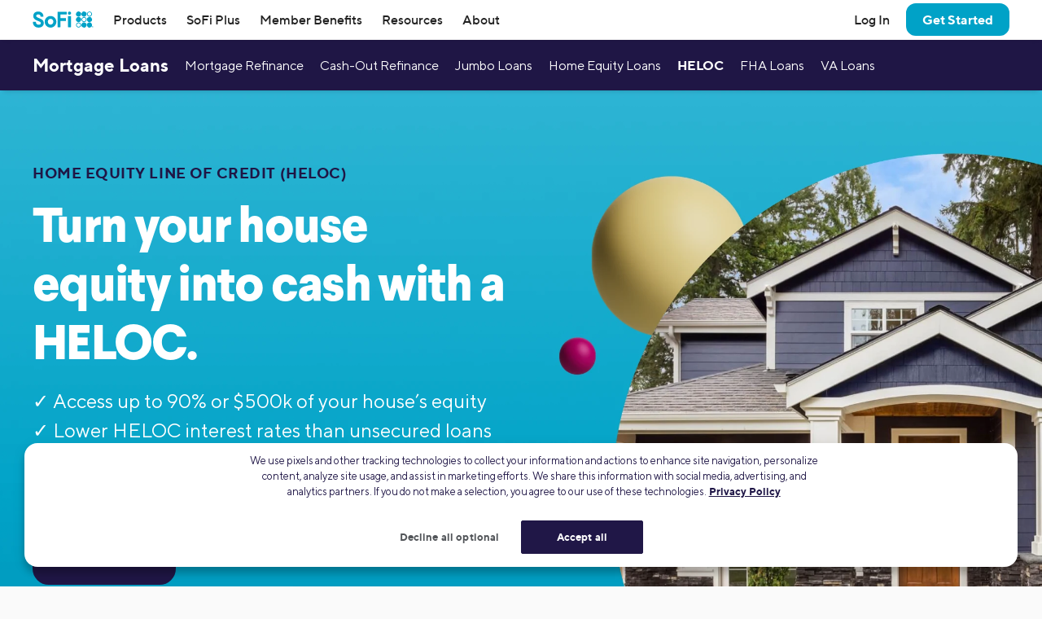

--- FILE ---
content_type: text/html; charset=UTF-8
request_url: https://www.sofi.com/home-loans/heloc/
body_size: 29128
content:

<!DOCTYPE html>
<html lang="en" class="no-js s-healthcheck">
  <head>
    <meta charset="UTF-8">
    <meta http-equiv="X-UA-Compatible" content="IE=edge">
    <meta name="viewport" content="width=device-width, minimum-scale=1, initial-scale=1">
    <meta name="theme-color" content="#ffffff">
    <script src="https://cdn.optimizely.com/js/14812420277.js"></script>        <title>Home Equity Line of Credit - Apply for a HELOC Loan Online | SoFi</title>
    <meta name='robots' content='index, follow, max-image-preview:large, max-snippet:-1, max-video-preview:-1' />
    <script type="text/javascript">
      // Set geolocation EU region code for testing
      // See: https://developer.onetrust.com/onetrust/docs/custom-geolocation-integration
      if (window.location.pathname === '/onetrust-module-eu-tests/') {
        var OneTrust = {
          geolocationResponse: {
            stateCode: 'AT', // Austria
            countryCode: 'AUT', // Austria
            regionCode: 'EU'
          }
        };
      }
    </script>
  
	<!-- This site is optimized with the Yoast SEO Premium plugin v26.2 (Yoast SEO v26.2) - https://yoast.com/wordpress/plugins/seo/ -->
	<meta name="description" content="Turn your house equity into cash with a HELOC loan. Access up to 90% or $500k of your home equity. Apply for a HELOC loan online with SoFi." />
	<link rel="canonical" href="https://www.sofi.com/home-loans/heloc/" />
	<meta property="og:locale" content="en_US" />
	<meta property="og:type" content="article" />
	<meta property="og:title" content="Home Equity Line of Credit - Apply for a HELOC Online | SoFi" />
	<meta property="og:description" content="Access up to 90% or $500k of your home equity with a HELOC from SoFi. Low rates, tax deductible, and no restrictions on how funds are used." />
	<meta property="og:url" content="https://www.sofi.com/home-loans/heloc/" />
	<meta property="og:site_name" content="SoFi" />
	<meta property="article:publisher" content="https://www.facebook.com/SoFi" />
	<meta property="article:modified_time" content="2025-12-16T18:15:43+00:00" />
	<meta property="og:image" content="https://d32ijn7u0aqfv4.cloudfront.net/wp/wp-content/uploads/raw/Mortgage-Springeq-Social-Share.jpg" />
	<meta name="twitter:card" content="summary_large_image" />
	<meta name="twitter:title" content="SoFi Mortgage Loans - HELOC" />
	<meta name="twitter:site" content="@SoFi" />
	<meta name="twitter:label1" content="Est. reading time" />
	<meta name="twitter:data1" content="4 minutes" />
	<!-- / Yoast SEO Premium plugin. -->


<link rel='dns-prefetch' href='//d32ijn7u0aqfv4.cloudfront.net' />
<link rel='dns-prefetch' href='//ajax.googleapis.com' />
<link rel='dns-prefetch' href='//fonts.googleapis.com' />
<link rel='dns-prefetch' href='//wordpress.sofi.com' />
<link rel="alternate" type="application/rss+xml" title="SoFi &raquo; Feed" href="https://www.sofi.com/feed/" />
  <script>
    (function(h,o,u,n,d) {
      h=h[d]=h[d]||{q:[],onReady:function(c){h.q.push(c)}}
      d=o.createElement(u);d.async=1;d.src=n
      n=o.getElementsByTagName(u)[0];n.parentNode.insertBefore(d,n)
    })(window,document,'script','https://www.datadoghq-browser-agent.com/us1/v6/datadog-rum.js','DD_RUM')
    DD_RUM.onReady(function() {
      DD_RUM.init({
        clientToken: 'pub346aa021e965843c43f563f0bf19854f',
        applicationId: 'fe840617-2662-4673-a92b-f6ef57f384ad',
        service: 'wordpress',
        env: 'production',
        site: 'datadoghq.com',
        sessionReplaySampleRate: 0,
        trackLongTasks: true,
        trackResources: true,
      })
    })
  </script>
      <script
      src=https://cdn.cookielaw.org/scripttemplates/otSDKStub.js      type="text/javascript"
      charset="UTF-8"
      data-domain-script=24cdcf72-0bb7-4281-832f-a3c0971510ee    >
    </script>
    <script type="text/javascript">
      function initPrivacyOptionsLink() {
        // When the user is unauthenticated, update the "Your privacy options" link in the footer to open the OneTrust privacy modal
        // instead of take the user to their SoFi privacy preferences in profile settings
        const privacyOptionsLink = document.querySelector('#privacy-options-link');
        // There is no easy way to test this locally; test within kraken or staging

        fetch("/verify-session?returnBody=true&nocache=true")
        .then((response) => { return response.json(); } )
        .then((jsonData) => {
          if(!jsonData.isSessionAlive){
            privacyOptionsLink.addEventListener('click', function(event) {
              // Prevent the default link behavior. The browser will not take the user to their SoFi privacy preferences in profile settings
              event.preventDefault();

              // Open the OneTrust privacy modal
              // See: https://developer.onetrust.com/onetrust/docs/javascript-api#show-preference-center
              window.OneTrust.ToggleInfoDisplay();
            });
          }
        });
      }
      document.addEventListener('DOMContentLoaded', initPrivacyOptionsLink);

      function OptanonWrapper() {
        /**
         * When a user navigates to a new page, switches tabs, closes the tab, minimizes or closes the browser, or, on mobile, switches from the browser
         * to a different app, opt the user into cookies if they haven't interacted with the cookie banner CTAs.
         * See: https://developer.mozilla.org/en-US/docs/Web/API/Document/visibilitychange_event#sending_end-of-session_analytics_on_transitioning_to_hidden
         */
        function optUserIntoCookiesIfCTAsNotClicked() {
          if (document.visibilityState !== 'hidden') {
            return;
          }

          // https://developer.onetrust.com/onetrust/docs/javascript-api#is-optanonalertboxclosed-cookie-set
          const userClickedCTA = OneTrust.IsAlertBoxClosed();
          // https://developer.mozilla.org/en-US/docs/Web/API/Navigator/globalPrivacyControl
          const isGPCEnabled = navigator.globalPrivacyControl === true;

          if (!userClickedCTA && !isGPCEnabled) {
            // If the user didn't click either of the CTAs, and the user has not enabled GPC in their browser, opt the user into cookies
            // See documentation for OneTrust.AllowAll: https://developer.onetrust.com/onetrust/docs/javascript-api#allow-all-consent
            window.OneTrust.AllowAll();
          } else if (isGPCEnabled) {
            // Respect the user's browser setting for GPC
            // See documentation for OneTrust.RejectAll: https://developer.onetrust.com/onetrust/docs/javascript-api#reject-all-consent
            window.OneTrust.RejectAll();
          }
        }
        window.addEventListener('visibilitychange', optUserIntoCookiesIfCTAsNotClicked);
        window.addEventListener('pagehide', optUserIntoCookiesIfCTAsNotClicked);

        // Any logged out page in sofi.com/learn with the query parameter ?privacy_options=true should automatically open the OneTrust preference center
        if (window.location.search.indexOf('privacy_options=true') !== -1) {
          // See documentation for OneTrust.ToggleInfoDisplay: https://developer.onetrust.com/onetrust/docs/javascript-api#show-preference-center
          window.OneTrust.ToggleInfoDisplay();
        }
      }
    </script>
    <script type="text/javascript">
      var mainDomain = document.location.hostname.match(/(([^.\/]+\.[^.\/]{2,3}\.[^.\/]{2})|(([^.\/]+\.)[^.\/]{2,4}))(\/.*)?$/)[1]; try{dataLayer.push({'baseDomain': mainDomain.toLowerCase()});}catch(err){ dataLayer = [{'baseDomain': mainDomain.toLowerCase()}];} (function(w,d,s,l,i){w[l]=w[l]||[];w[l].push({'gtm.start': new Date().getTime(),event:'gtm.js'});var f=d.getElementsByTagName(s)[0], j=d.createElement(s),dl=l!='dataLayer'?'&l='+l:'';j.async=true;j.src= '//www.googletagmanager.com/gtm.js?id='+i+dl;f.parentNode.insertBefore(j,f); })(window,document,'script','dataLayer','GTM-WLSZML');
  </script>
  <style id='wp-img-auto-sizes-contain-inline-css' type='text/css'>
img:is([sizes=auto i],[sizes^="auto," i]){contain-intrinsic-size:3000px 1500px}
/*# sourceURL=wp-img-auto-sizes-contain-inline-css */
</style>
<link rel='stylesheet' id='soficss-css' href='https://d32ijn7u0aqfv4.cloudfront.net/dist/css/sofi-header-footer.5fddcec3.css' type='text/css' media='all' />
<style id='classic-theme-styles-inline-css' type='text/css'>
/*! This file is auto-generated */
.wp-block-button__link{color:#fff;background-color:#32373c;border-radius:9999px;box-shadow:none;text-decoration:none;padding:calc(.667em + 2px) calc(1.333em + 2px);font-size:1.125em}.wp-block-file__button{background:#32373c;color:#fff;text-decoration:none}
/*# sourceURL=/wp-includes/css/classic-themes.min.css */
</style>
<link rel='stylesheet' id='google-material-icons-css' href='https://fonts.googleapis.com/css2?family=Material+Symbols+Outlined:opsz,wght,FILL,GRAD@24,400,1,0' type='text/css' media='all' />
<script type="text/javascript" src="https://www.sofi.com/wp/wp-content/themes/sofi-wp-baby/functions/react-helpers/logTranspiledScriptError.js" id="logTranspiledScriptError-js"></script>

<!-- be_ixf, sdk, gho-->
<meta name="be:sdk" content="php_sdk_1.5.10" />
<meta name="be:timer" content="58ms" />
<meta name="be:orig_url" content="https%3A%2F%2Fwww.sofi.com%2Fhome-loans%2Fheloc%2F%3Fadname%3D%26campaign%3DMRKT_SEM_LND_HL_NONBRA_ACQ_BRD_ALL_tCPA_E300_20250820_HELOC_PSE_GOG_NONE_US_EN_SFm9ugn8kl6kn80b3gq6kg_e_s_m_770362962402_apply%2520for%2520heloc%2520loan%26cl_adg%3D184505698695%26cl_camp%3D22918962413%26cl_ch%3Dsem%26cl_crtv%3D770362962402%26cl_dvt%3Dm%26cl_gtid%3Dkwd-327017423278%26cl_kw%3Dapply%2520for%2520heloc%2520loan%26cl_mt%3De%26cl_place%3D%26cl_pos%3D%26cl_pub%3Dgoogle.com%26cl_vend%3Dgoogle%26gad_campaignid%3D22918962413%26gad_source%3D5%26gclid%3DEAIaIQobChMI2ZbqtYSgkgMV9nFHAR3k3SivEAAYASABEgJ9X_D_BwE%26gclsrc%3Daw.ds%26opti_ad%3D770362962402%26opti_ag%3D184505698695%26opti_ca%3D22918962413%26opti_key%3Dkwd-327017423278%26utm_campaign%3DMRKT_SEM_LND_HL_NONBRA_ACQ_BRD_ALL_tCPA_E300_20250820_HELOC_PSE_GOG_NONE_US_EN_SFm9ugn8kl6kn80b3gq6kg_e_s_m_770362962402_apply%2520for%2520heloc%2520loan%26utm_medium%3DSEM%26utm_source%3DMRKT_ADWORDS" />
<meta name="be:norm_url" content="https%3A%2F%2Fwww.sofi.com%2Fhome-loans%2Fheloc%2F" />
<meta name="be:capsule_url" content="https%3A%2F%2Fixfd1-api.bc0a.com%2Fapi%2Fixf%2F1.0.0%2Fget_capsule%2Ff00000000299355%2F0664808625" />
<meta name="be:api_dt" content="py_2026;pm_01;pd_19;ph_02;pmh_58;p_epoch:1768791534857" />
<meta name="be:mod_dt" content="py_2026;pm_01;pd_19;ph_02;pmh_58;p_epoch:1768791534857" />
<meta name="be:diag" content="OW0D5YtPfxpudXugn0u6X8p0NmF40y0QHyfR0pbEfZBLTsFQK3ong1Slc6MeadHiGJ72Wm3mcrBdk/RQaXvEAQxjNcLovDT8JU7vG8LzylpXyd6Ja+n3hJvCyLVcVfmfAJe+9ajEYfhgkXnR0RRRIyysOmPgpmdza6+lgJc/[base64]/t7dlLxTglhzw0N90GRK3c1XaSuRZzdkOcvK/Kk5s2PWJYrohuwe1ravNqdAsyC4Mr0eA29fpjJuphYhgMCqrY5aUbtTCrh2aGX51EVkt3W6ir9nSDHBfl2OkzXXRGCqdrOU4ayNXGuXZxx9KFnOOOYmvlvgvCf9+FvUBmA90+3F1ghqz+bm8fgoCPyUFJyWhgTBTUfVXqfVizLPaQJnrivq0Fmweal/aSiRnLUpfN1pnzRShJuOJWO0I2Me2H1bkiZFGuXEUpAuZeck2SXnh9yGgKCNVvUlNcGavt4yEpI7T9wnmpxLKVhg5ZTT728G+vgOzsdA52J+E7Ku4osoIwbeX3CZGVYEfvJ1vA871G2MT5siBi0FoJLVRNzOvr8F5R0QzTJCRO4XdiDDXOW2vRq3I6FGZ/[base64]/iviZIPm+SIg4n7VbwlP+qBy1GP3HLDiCksEn/nzs6a2nrGygX6K5Kq/HfdCO6TTodT7rvfZCAK9k5xyZK9KXSypo+vHTXcX/cSxdcaYfLDdua2nVDXehu3Go6O/45klR9jQh2Kwf/UAYzFZXIJ2jJC1BzwI7kyi/g1xzE9BkZNUEdxnslDWKpK9goXFFnTH6nU32e2M58L6poVtdsLfkNIvsKWPkq1reDJv6mIb0DKStXlIs87qJ7URomSaCMOx/t682OAIYes8Gb1OLNJ6pZ6SlDEIt5wjX3BfTDto8795Di010SnMnPDvbKOH3iL1KvjYL348l7h7rCJ+bxVObjmngLoemlH6ru8/+FyWi0snzDm1AhW7LnCBdaxrqZctJWpfrarEgh49YbONj45WHoO26dLovhWF+mx31jzoW9kFQhru+7A6kAwiGDQPPSpVPkFTCv1lZjD6FXFqJ1qsu5BdsbvsBs9vTA9fA/cisIwwZtL3n3VnY/5BYTFp9mn04dcraBSKosVyKuYcfWi9ZqTQlsO67Q+c6sf2kQJKP+Pe6sV3LwQJ6kxfZBBabNpAEdqb2Cv0tWHoLWFFcdKwqqLu7QeDAd3Ol4S2LKdlRgIlcq0lQn7qrUzbq+A80/L243rqFLNynWlY9lNpSLb/O4Eti1gO8aohlLh8oh/[base64]/ZJltrtSIwDTaHm+MjGeBv/0Q/9/Jd4phdXpSWSxaWb6+iv/ECUVv1qZLHzfGo7afyFpDxd/u9QBK+mDmwi+qja5fj71haJP2s1ALXRf5J60p1Y4Gtzy/SIwFubOBwx16ft5Uw6TOIbRf0vKY/nud0ILXWcYL6NT3jooqHyvucsRYEt+QTbW+Q9oINMkmHWB19bWRnnb++ar1nZmTf0GAnQTK7IIg6XN5e2ByjCyleR03R0sKjU9vqSNsZwSd0V/217djOBT0q8lpmXDbYxaYwRaQ5oOBunkR8YS0Oxu8+ljAv8tq1u8sWIrP1jfbvAlE5wbSWCqfF+5VMaoMGjb5pnylqnu8pkzA8axHFmjCK3zG/bxH9h46Z70QSxwcNEquNXjBDJ6LJei/Jo81UYb5HOHpC+NUvihbmIemEB7h63lI59SXVbBJ5FlAPCA6f2a4EDe69BCZmUxDlDtwlouuW2UlgE41ShY2CIIkhJNWT5CeZ8BSln6DIbOh9tTiKCGI2OeIOYXdiHVqHb+j+Pcd7CXJpC5f0JiTsc2Yh/GJE3nFiJe0SEq4PJ6GVCh53elESBGlHAByGrkEgMYOR9WBwK2jJOagxPzI8KfOk42gkWM0VVCRvhgSP/f5IGSy1nNVc3kRQ/AQfGp/11Rmgs7juN+SliP/srv2rRwETngRZbOzbn+65igqx7hsMqZSeyXdakjsVCaUYzj/wdYHsP8jcvRRUEF2W9J8Y3rKRuwCxhYV7bJW6Nq01X8KW0gndpOhe/HqjQF/Rd6Z8drPEJjCIJYFKGeqWeLlCo7sccKjwxBr7yYJil1MfHxsKbLxANAhUM25NkJaN+9B9lG/VXno7TYxVY2etqwiEPikvUuACNO/Gby7avzUXjpAsTXyBd8E6okm9dIqDRL38Yv8ICtEszv3DAzvsFhwjJeTjuGzuMAHY/3SgfX8+K7mWO/F62oWEF+jo7ag8hHmjd+ynoAHc+K3tRgyRHt+onlRD6jnLIIPt5oElKGfOPm01MncjecSyVldlCSbpCfFeMYjymV0y/l/NbtoUPB5l8peeQULdmsY+sRRo/ZRAe6Z9vzGNIZJKjec5rlb3iZo2FBIjB2qluXSlqQXOCD3EaNjbD8ul2T0E8OSn9ZwCi3Pdku9EhRJ7Dw2kNZnT4Ug9bnAj0o0U72Ix0+iBx6pBlaRdys/TUMm3PLKMczmkZsdrX3OByfISYZHXKo/SpzHAK6gnxKMeU6rQEZwQlncqoWkS1K4RqIfl8u43zN/D8OmCyEmFEL5fEvWG8IGx3XI7AYO72GkUC0XddvkBqSXcw880Ywz56/g9UIl1L4QUQd95J1n0arYHQjpcPpEcdOkvebopXfMU5vH4IKJY0FOsODUA79zjG4nPAHG/ZDHacFBQCAuHQAEQE80+vJ4nurP1I0mwr1hezYjA45ucWeNoXUmY3ocSyg77XOrryl3iUYktAFebWIkDhe+oOs2BH90hWremDgdSadnE8+cDgyrvmCVpXAOH5opsZ1llLv7h+eVyK11/KVw0f0lU2hpmbA6WEFvGxx0zPJx6cFVHvx6BN8ajKyL/1wA911AfdOhhBlOwHMkCskMSt8nMkgQ+Df+EQ+x5RFCjWgTs1zPFCcoyWVW/HRiTcsKYgDJ+Da2IMqzwvGJzNfnCLa6PENm3yEN4mfOQn360DlmOGX3ErzdVOzcIaq5GdThOSOv/vzG/bsWK0Pwi28+u4+R6fOvZunFsTL8BOddQd6Vs4sIFDZDwHPihcKhBKBEZo3R0TSoTdy/33ffHOscOi0dcg9FWnitZY63uidojXppxvb/4ELm6nZ62qHdjLbXjyc6oJdu/DB4o9Cu6burto3DXbiBdgRLQ43USJHH0CPtYBlfaAo4e76Ug1i6wN9AXtyv3QA9BwtughWch6ijL71HC+Xmi0NdSjz7NOLK3hJlIeP8T28QhCE4kSxyh4MIk36/p2buiivP4zZMB0GwF7Fo3CEght6+U47/twIwEUdegXlwIEaBJHwI1B4JekRpldwwUOuto23pY+eWxT9tC2clhFEnQDOz3O8354s3WObRo0AAYqiDPL/S2gnFel3my3POL8/5Vsq3Enj7kUbqoPSUX1h/XalxIJiCWn3/NH3mS5TLWunjkx/Dkyhf6evAsNqHJlJtct8M4gfEVBmWYo96N1eAWtd4QWehxlyECanysVOTOxPtvPeJFQ6Iqe5t1nzowGqoa2zCRdBKEI6yTwWgljLOvlwryYC4XftxcgT6KFpivj9zhwei8eGXm2pVPQ85nw9mF3BAo68+0OPElTQ/g6R2wJyEzvMT+dWxkARsv/oX28wjA9vLQpFuj0E/9jxA3pFeVsalqu20vt1h8UyT+crxFTISCAxlVnaCiOhjIuKn8UQoYJyfsEgpXH9+sRS7srpfnor4+B/HsEg+pVY6Dn9wTsAtsPPJJ4V4riBnuLiBkamTfm2T5UP/0tYXFe7EuYR2hCiYX83ZTNxh9AMklDLzfIbcNQEQovgTXBaR3bcDAG/hoiODfMd3iCjILD8w77TCznoBBdzqQYrvSFMhu2bJn9leSfb8FiopGXZ/al+17Huu/vJQiG9G1hNT7uuisZU/oH7GAqm01FoeqeEUr9bIr9g=" />
<meta name="be:messages" content="false" />
<style>
.be-ix-link-block {}
</style>
  <link rel="profile" href="https://gmpg.org/xfn/11" />
  <link rel="icon" type="image/x-icon" href="https://www.sofi.com/favicon.ico" />    <!-- Start VWO Async SmartCode -->
    <link rel="preconnect" href="https://dev.visualwebsiteoptimizer.com" />
    <script type='text/javascript' id='vwoCode'>
        window._vwo_code || (function() {
            var account_id=916883,
                version=2.1,
                settings_tolerance=2000,
                hide_element='body',
                hide_element_style = 'opacity:0 !important;filter:alpha(opacity=0) !important;background:none !important',
                /* DO NOT EDIT BELOW THIS LINE */
                f=false,w=window,d=document,v=d.querySelector('#vwoCode'),cK='_vwo_'+account_id+'_settings',cc={};try{var c=JSON.parse(localStorage.getItem('_vwo_'+account_id+'_config'));cc=c&&typeof c==='object'?c:{}}catch(e){}var stT=cc.stT==='session'?w.sessionStorage:w.localStorage;code={use_existing_jquery:function(){return typeof use_existing_jquery!=='undefined'?use_existing_jquery:undefined},library_tolerance:function(){return typeof library_tolerance!=='undefined'?library_tolerance:undefined},settings_tolerance:function(){return cc.sT||settings_tolerance},hide_element_style:function(){return'{'+(cc.hES||hide_element_style)+'}'},hide_element:function(){if(performance.getEntriesByName('first-contentful-paint')[0]){return''}return typeof cc.hE==='string'?cc.hE:hide_element},getVersion:function(){return version},finish:function(e){if(!f){f=true;var t=d.getElementById('_vis_opt_path_hides');if(t)t.parentNode.removeChild(t);if(e)(new Image).src='https://dev.visualwebsiteoptimizer.com/ee.gif?a='+account_id+e}},finished:function(){return f},addScript:function(e){var t=d.createElement('script');t.type='text/javascript';if(e.src){t.src=e.src}else{t.text=e.text}d.getElementsByTagName('head')[0].appendChild(t)},load:function(e,t){var i=this.getSettings(),n=d.createElement('script'),r=this;t=t||{};if(i){n.textContent=i;d.getElementsByTagName('head')[0].appendChild(n);if(!w.VWO||VWO.caE){stT.removeItem(cK);r.load(e)}}else{var o=new XMLHttpRequest;o.open('GET',e,true);o.withCredentials=!t.dSC;o.responseType=t.responseType||'text';o.onload=function(){if(t.onloadCb){return t.onloadCb(o,e)}if(o.status===200){_vwo_code.addScript({text:o.responseText})}else{_vwo_code.finish('&e=loading_failure:'+e)}};o.onerror=function(){if(t.onerrorCb){return t.onerrorCb(e)}_vwo_code.finish('&e=loading_failure:'+e)};o.send()}},getSettings:function(){try{var e=stT.getItem(cK);if(!e){return}e=JSON.parse(e);if(Date.now()>e.e){stT.removeItem(cK);return}return e.s}catch(e){return}},init:function(){if(d.URL.indexOf('__vwo_disable__')>-1)return;var e=this.settings_tolerance();w._vwo_settings_timer=setTimeout(function(){_vwo_code.finish();stT.removeItem(cK)},e);var t;if(this.hide_element()!=='body'){t=d.createElement('style');var i=this.hide_element(),n=i?i+this.hide_element_style():'',r=d.getElementsByTagName('head')[0];t.setAttribute('id','_vis_opt_path_hides');v&&t.setAttribute('nonce',v.nonce);t.setAttribute('type','text/css');if(t.styleSheet)t.styleSheet.cssText=n;else t.appendChild(d.createTextNode(n));r.appendChild(t)}else{t=d.getElementsByTagName('head')[0];var n=d.createElement('div');n.style.cssText='z-index: 2147483647 !important;position: fixed !important;left: 0 !important;top: 0 !important;width: 100% !important;height: 100% !important;background: white !important;';n.setAttribute('id','_vis_opt_path_hides');n.classList.add('_vis_hide_layer');t.parentNode.insertBefore(n,t.nextSibling)}var o='https://dev.visualwebsiteoptimizer.com/j.php?a='+account_id+'&u='+encodeURIComponent(d.URL)+'&vn='+version;if(w.location.search.indexOf('_vwo_xhr')!==-1){this.addScript({src:o})}else{this.load(o+'&x=true')}}};w._vwo_code=code;code.init();})();
    </script>
    <!-- End VWO Async SmartCode -->
    <style type="text/css">.hero-section {
  overflow: hidden;
}

.hero-box {
 background-size: cover;
 background-position: center;
 background-repeat: no-repeat;
 height: 100%;
}

/* mobile */
@media (max-width: 767px) {
  .hero-box {
    background-image: url('https://d32ijn7u0aqfv4.cloudfront.net/wp/wp-content/uploads/raw/Mortgage_Hero_Mobile%402x.jpg');
    min-height: 300px;
  }
}

/* tablet */
@media (max-width: 1024px) and (min-width: 768px) {
  .hero-box {
    background-image: url('https://d32ijn7u0aqfv4.cloudfront.net/wp/wp-content/uploads/raw/Mortgage_Hero_Tablet%402x.jpg');
    min-height: 800px;
  }
}

/* desktop */
@media (min-width: 1025px) {
  .hero-box {
    background-image: url('https://d32ijn7u0aqfv4.cloudfront.net/wp/wp-content/uploads/raw/Mortgage_Hero_Desktop%402x.jpg');
    min-height: 800px;
  }
}

.subnav__dropdown-control { 
height: 75%; 
}

a.block.padding-top-xs.padding-bottom-xs {
    font-size: 1em;
}

.hover-effect-wrapper {
    margin-top: 15px;
}

ul.plain.dropdown-content.padding-right.padding-left {
    width: 100%;
    min-width: 280px;
    background-color: #fff;
}

.subnav__dropdown-control {
    min-height: 0px!important; 
}

.select {
    border-radius: 4px;
    background-color: #fff;
    box-shadow: 0 2px 11px 0 rgba(0, 0, 0, 0.15);
    background-image: url(https://d32ijn7u0aqfv4.cloudfront.net/wp/wp-content/uploads/raw/icon-chevron-down.png);
    background-size: .9em .5em;
    background-repeat: no-repeat;
    background-position: right 1.2em center;
    border: 1px solid #fff;
    -moz-appearance: none;
    -webkit-appearance: none;
    appearance: none;
    cursor: pointer;
    padding-right: 3em;
}

#panelMapSchools{
    background-image: url(https://d32ijn7u0aqfv4.cloudfront.net/wp/wp-content/uploads/raw/HL24-2158172-A_US-States-Map-Module-Header-Creative-for-Mortgage-Rates-LP_Desktop%402x.png);
   background-size: cover;
}

@media (max-width: 1024px) {
    #panelMapSchools
    {
        background-position-x: center;
        background-position-y: 0px;
background-size: cover;
    }
}

@media (min-width: 768px) and (max-width: 1023px) {
    #panelMapSchools
    {
      
        background-position-x: center;
        background-position-y: 0px;
background-image: url(https://d32ijn7u0aqfv4.cloudfront.net/wp/wp-content/uploads/raw/HL24-2158172-A_US-States-Map-Module-Header-Creative-for-Mortgage-Rates-LP_Tablet%402x.png);
    background-size: cover;
    }

    .layout {
    max-width: 400px;
}


}


@media (max-width: 500px) {
    #panelMapSchools
    {
    padding-top: 60%;
            background-position-x: center;
        background-position-y: 0px;
background-image: url(https://d32ijn7u0aqfv4.cloudfront.net/wp/wp-content/uploads/raw/HL24-2158172-A_US-States-Map-Module-Header-Creative-for-Mortgage-Rates-LP_Mobile%402x.png);
    background-size: cover;
    }
}


</style><script type='application/ld+json'>
{
	"@context": "https://schema.org/",
	"@type": "MortgageLoan",
	"requiredCollateral": "10% Down",
	"feesAndCommissionsSpecification": "0",
	"alternateName": "SoFi Mortgage Loan",
	"description": "With SoFi, you make your dream home a reality with competitive rates, no hidden fees, and as little as 10% down. And we’ll be here to help when you need it."
}
</script>

<script type="application/ld+json">
{
  "@context": "https://schema.org",
  "@type": "FAQPage",
  "mainEntity": [{
    "@type": "Question",
    "name": "What is a HELOC?",
    "acceptedAnswer": {
      "@type": "Answer",
      "text": "A home equity line of credit (HELOC) is a credit line secured by the value of your home, minus any existing mortgage owed. You can borrow against it, spend, repay, and borrow again using your home as collateral."
    }
  },{
    "@type": "Question",
    "name": "How does a HELOC work?",
    "acceptedAnswer": {
      "@type": "Answer",
      "text": "You’ll typically have an open credit line for up to 10 years. During this “draw” period you borrow — using checks or a credit card — and usually make monthly interest payments. Then you begin paying back the principal plus interest."
    }
  },{
    "@type": "Question",
    "name": "What is the monthly payment on a $50,000 HELOC?",
    "acceptedAnswer": {
      "@type": "Answer",
      "text": "Monthly HELOC payments vary by interest rate and how much of the credit line you’ve used. If you use $50,000 and your rate is 8%, your monthly interest payment will be $333. When you begin repaying the principal, payments rise to $1,013."
    }
  },{
    "@type": "Question",
    "name": "What can you use a HELOC for?",
    "acceptedAnswer": {
      "@type": "Answer",
      "text": "You can use a HELOC for anything, at any point during the loan period. Some people use it to finance large home improvements or to consolidate other debts into one payment."
    }
  },{
    "@type": "Question",
    "name": "What are the benefits of a HELOC?",
    "acceptedAnswer": {
      "@type": "Answer",
      "text": "One advantage of a HELOC is that you can borrow and repay repeatedly for several years without additional paperwork. Interest rates are typically lower than those for a credit card, and interest may be tax-deductible."
    }
  }]
}
</script>

<script type="application/ld+json">
    {
        "@context": "https://schema.org/",
        "@type": "Product",
        "name": "SoFi Mortgages",
        "image": { "@type": "ImageObject", "url": "https://d32ijn7u0aqfv4.cloudfront.net/wp/wp-content/uploads/raw/SoFi-Social-Share@2x.jpg", "width": 246, "height": 43 },
        "description": "Mortgage Lender",
        "brand": { "@type": "brand", "name": "SoFi", "url": "https://www.sofi.com/home-loans/heloc/", "logo": "https://d32ijn7u0aqfv4.cloudfront.net/wp/wp-content/uploads/raw/SoFi-Social-Share@2x.jpg" },
        "aggregateRating": { "@type": "AggregateRating", "ratingValue": "4.6", "ratingCount": "8076", "bestRating": "5", "worstRating": "1" }
    }
</script><style media="print" type="text/css">div.faq_answer { display: block!important; }p.faq_nav { display: none; }</style>    <script>window.MSInputMethodContext && document.documentMode && document.write('<script src="https://d32ijn7u0aqfv4.cloudfront.net/libraries/css-custom-properties-polyfill/ie11CustomProperties.js"><\x2fscript>');</script>
    <link rel="stylesheet" type="text/css" href="https://d32ijn7u0aqfv4.cloudfront.net/libraries/wp-react/master-4564/builder-css/builder.min.css"><link rel="stylesheet" type="text/css" href="https://d32ijn7u0aqfv4.cloudfront.net/libraries/wp-react/master-4564/main/main.min.css">
    <style>
      /* Accessible text is hidden by default but "displays" if .react-root is empty */
      .react-content-loading {display: none;}
      .react-root:empty + .react-content-loading {display: block;}
      /* Reduce cumulative layout shift by hiding footer until react content is loaded in */
      .react-root:empty ~ .footer, .react-root:empty ~ .subfooter {display: none;}
      /* default spinner hidden */
      .react-root:before { display: none }
      .react-root:empty {
        position: relative;
      }

      /* spinner */
      .react-root:empty:before {
        box-sizing: border-box;
        content: "";
        display: block;
        animation: rotate 1.5s linear infinite;
        border: 8px solid rgb(217, 217, 217);
        border-left-color: rgb(0, 107, 135);
        border-radius: 50%;
        height: 96px;
        width: 96px;
        margin: auto;
        position: absolute;
        top: 0;
        right: 0;
        bottom: 0;
        left: 0;
        z-index: 5;
      }

      /* desktop */
      @media (min-width: 1025px) {
        .react-root:empty {min-height: 500px;}
      }

      /* tablet */
      @media (max-width: 1024px) and (min-width: 768px) {
        .react-root:empty {min-height: 350px;}
      }

      /* mobile */
      @media (max-width: 767px) {
        .react-root:empty {min-height: 200px;}
      }

      @keyframes rotate {
        0% {transform: rotate(0deg);}
        100% {transform: rotate(360deg);}
      }
    </style>
  <style id='global-styles-inline-css' type='text/css'>
:root{--wp--preset--aspect-ratio--square: 1;--wp--preset--aspect-ratio--4-3: 4/3;--wp--preset--aspect-ratio--3-4: 3/4;--wp--preset--aspect-ratio--3-2: 3/2;--wp--preset--aspect-ratio--2-3: 2/3;--wp--preset--aspect-ratio--16-9: 16/9;--wp--preset--aspect-ratio--9-16: 9/16;--wp--preset--color--black: #000000;--wp--preset--color--cyan-bluish-gray: #abb8c3;--wp--preset--color--white: #ffffff;--wp--preset--color--pale-pink: #f78da7;--wp--preset--color--vivid-red: #cf2e2e;--wp--preset--color--luminous-vivid-orange: #ff6900;--wp--preset--color--luminous-vivid-amber: #fcb900;--wp--preset--color--light-green-cyan: #7bdcb5;--wp--preset--color--vivid-green-cyan: #00d084;--wp--preset--color--pale-cyan-blue: #8ed1fc;--wp--preset--color--vivid-cyan-blue: #0693e3;--wp--preset--color--vivid-purple: #9b51e0;--wp--preset--gradient--vivid-cyan-blue-to-vivid-purple: linear-gradient(135deg,rgb(6,147,227) 0%,rgb(155,81,224) 100%);--wp--preset--gradient--light-green-cyan-to-vivid-green-cyan: linear-gradient(135deg,rgb(122,220,180) 0%,rgb(0,208,130) 100%);--wp--preset--gradient--luminous-vivid-amber-to-luminous-vivid-orange: linear-gradient(135deg,rgb(252,185,0) 0%,rgb(255,105,0) 100%);--wp--preset--gradient--luminous-vivid-orange-to-vivid-red: linear-gradient(135deg,rgb(255,105,0) 0%,rgb(207,46,46) 100%);--wp--preset--gradient--very-light-gray-to-cyan-bluish-gray: linear-gradient(135deg,rgb(238,238,238) 0%,rgb(169,184,195) 100%);--wp--preset--gradient--cool-to-warm-spectrum: linear-gradient(135deg,rgb(74,234,220) 0%,rgb(151,120,209) 20%,rgb(207,42,186) 40%,rgb(238,44,130) 60%,rgb(251,105,98) 80%,rgb(254,248,76) 100%);--wp--preset--gradient--blush-light-purple: linear-gradient(135deg,rgb(255,206,236) 0%,rgb(152,150,240) 100%);--wp--preset--gradient--blush-bordeaux: linear-gradient(135deg,rgb(254,205,165) 0%,rgb(254,45,45) 50%,rgb(107,0,62) 100%);--wp--preset--gradient--luminous-dusk: linear-gradient(135deg,rgb(255,203,112) 0%,rgb(199,81,192) 50%,rgb(65,88,208) 100%);--wp--preset--gradient--pale-ocean: linear-gradient(135deg,rgb(255,245,203) 0%,rgb(182,227,212) 50%,rgb(51,167,181) 100%);--wp--preset--gradient--electric-grass: linear-gradient(135deg,rgb(202,248,128) 0%,rgb(113,206,126) 100%);--wp--preset--gradient--midnight: linear-gradient(135deg,rgb(2,3,129) 0%,rgb(40,116,252) 100%);--wp--preset--font-size--small: 13px;--wp--preset--font-size--medium: 20px;--wp--preset--font-size--large: 36px;--wp--preset--font-size--x-large: 42px;--wp--preset--spacing--20: 0.44rem;--wp--preset--spacing--30: 0.67rem;--wp--preset--spacing--40: 1rem;--wp--preset--spacing--50: 1.5rem;--wp--preset--spacing--60: 2.25rem;--wp--preset--spacing--70: 3.38rem;--wp--preset--spacing--80: 5.06rem;--wp--preset--shadow--natural: 6px 6px 9px rgba(0, 0, 0, 0.2);--wp--preset--shadow--deep: 12px 12px 50px rgba(0, 0, 0, 0.4);--wp--preset--shadow--sharp: 6px 6px 0px rgba(0, 0, 0, 0.2);--wp--preset--shadow--outlined: 6px 6px 0px -3px rgb(255, 255, 255), 6px 6px rgb(0, 0, 0);--wp--preset--shadow--crisp: 6px 6px 0px rgb(0, 0, 0);}:where(.is-layout-flex){gap: 0.5em;}:where(.is-layout-grid){gap: 0.5em;}body .is-layout-flex{display: flex;}.is-layout-flex{flex-wrap: wrap;align-items: center;}.is-layout-flex > :is(*, div){margin: 0;}body .is-layout-grid{display: grid;}.is-layout-grid > :is(*, div){margin: 0;}:where(.wp-block-columns.is-layout-flex){gap: 2em;}:where(.wp-block-columns.is-layout-grid){gap: 2em;}:where(.wp-block-post-template.is-layout-flex){gap: 1.25em;}:where(.wp-block-post-template.is-layout-grid){gap: 1.25em;}.has-black-color{color: var(--wp--preset--color--black) !important;}.has-cyan-bluish-gray-color{color: var(--wp--preset--color--cyan-bluish-gray) !important;}.has-white-color{color: var(--wp--preset--color--white) !important;}.has-pale-pink-color{color: var(--wp--preset--color--pale-pink) !important;}.has-vivid-red-color{color: var(--wp--preset--color--vivid-red) !important;}.has-luminous-vivid-orange-color{color: var(--wp--preset--color--luminous-vivid-orange) !important;}.has-luminous-vivid-amber-color{color: var(--wp--preset--color--luminous-vivid-amber) !important;}.has-light-green-cyan-color{color: var(--wp--preset--color--light-green-cyan) !important;}.has-vivid-green-cyan-color{color: var(--wp--preset--color--vivid-green-cyan) !important;}.has-pale-cyan-blue-color{color: var(--wp--preset--color--pale-cyan-blue) !important;}.has-vivid-cyan-blue-color{color: var(--wp--preset--color--vivid-cyan-blue) !important;}.has-vivid-purple-color{color: var(--wp--preset--color--vivid-purple) !important;}.has-black-background-color{background-color: var(--wp--preset--color--black) !important;}.has-cyan-bluish-gray-background-color{background-color: var(--wp--preset--color--cyan-bluish-gray) !important;}.has-white-background-color{background-color: var(--wp--preset--color--white) !important;}.has-pale-pink-background-color{background-color: var(--wp--preset--color--pale-pink) !important;}.has-vivid-red-background-color{background-color: var(--wp--preset--color--vivid-red) !important;}.has-luminous-vivid-orange-background-color{background-color: var(--wp--preset--color--luminous-vivid-orange) !important;}.has-luminous-vivid-amber-background-color{background-color: var(--wp--preset--color--luminous-vivid-amber) !important;}.has-light-green-cyan-background-color{background-color: var(--wp--preset--color--light-green-cyan) !important;}.has-vivid-green-cyan-background-color{background-color: var(--wp--preset--color--vivid-green-cyan) !important;}.has-pale-cyan-blue-background-color{background-color: var(--wp--preset--color--pale-cyan-blue) !important;}.has-vivid-cyan-blue-background-color{background-color: var(--wp--preset--color--vivid-cyan-blue) !important;}.has-vivid-purple-background-color{background-color: var(--wp--preset--color--vivid-purple) !important;}.has-black-border-color{border-color: var(--wp--preset--color--black) !important;}.has-cyan-bluish-gray-border-color{border-color: var(--wp--preset--color--cyan-bluish-gray) !important;}.has-white-border-color{border-color: var(--wp--preset--color--white) !important;}.has-pale-pink-border-color{border-color: var(--wp--preset--color--pale-pink) !important;}.has-vivid-red-border-color{border-color: var(--wp--preset--color--vivid-red) !important;}.has-luminous-vivid-orange-border-color{border-color: var(--wp--preset--color--luminous-vivid-orange) !important;}.has-luminous-vivid-amber-border-color{border-color: var(--wp--preset--color--luminous-vivid-amber) !important;}.has-light-green-cyan-border-color{border-color: var(--wp--preset--color--light-green-cyan) !important;}.has-vivid-green-cyan-border-color{border-color: var(--wp--preset--color--vivid-green-cyan) !important;}.has-pale-cyan-blue-border-color{border-color: var(--wp--preset--color--pale-cyan-blue) !important;}.has-vivid-cyan-blue-border-color{border-color: var(--wp--preset--color--vivid-cyan-blue) !important;}.has-vivid-purple-border-color{border-color: var(--wp--preset--color--vivid-purple) !important;}.has-vivid-cyan-blue-to-vivid-purple-gradient-background{background: var(--wp--preset--gradient--vivid-cyan-blue-to-vivid-purple) !important;}.has-light-green-cyan-to-vivid-green-cyan-gradient-background{background: var(--wp--preset--gradient--light-green-cyan-to-vivid-green-cyan) !important;}.has-luminous-vivid-amber-to-luminous-vivid-orange-gradient-background{background: var(--wp--preset--gradient--luminous-vivid-amber-to-luminous-vivid-orange) !important;}.has-luminous-vivid-orange-to-vivid-red-gradient-background{background: var(--wp--preset--gradient--luminous-vivid-orange-to-vivid-red) !important;}.has-very-light-gray-to-cyan-bluish-gray-gradient-background{background: var(--wp--preset--gradient--very-light-gray-to-cyan-bluish-gray) !important;}.has-cool-to-warm-spectrum-gradient-background{background: var(--wp--preset--gradient--cool-to-warm-spectrum) !important;}.has-blush-light-purple-gradient-background{background: var(--wp--preset--gradient--blush-light-purple) !important;}.has-blush-bordeaux-gradient-background{background: var(--wp--preset--gradient--blush-bordeaux) !important;}.has-luminous-dusk-gradient-background{background: var(--wp--preset--gradient--luminous-dusk) !important;}.has-pale-ocean-gradient-background{background: var(--wp--preset--gradient--pale-ocean) !important;}.has-electric-grass-gradient-background{background: var(--wp--preset--gradient--electric-grass) !important;}.has-midnight-gradient-background{background: var(--wp--preset--gradient--midnight) !important;}.has-small-font-size{font-size: var(--wp--preset--font-size--small) !important;}.has-medium-font-size{font-size: var(--wp--preset--font-size--medium) !important;}.has-large-font-size{font-size: var(--wp--preset--font-size--large) !important;}.has-x-large-font-size{font-size: var(--wp--preset--font-size--x-large) !important;}
/*# sourceURL=global-styles-inline-css */
</style>
</head>

  <body class="wp-singular page-template page-template-templates page-template-lp-react page-template-templateslp-react-php page page-id-131544 wp-theme-sofi-v4 wp-child-theme-sofi-wp-baby l-body-max-page-width page-home-loans-heloc">
    <!-- GTM -->
    <noscript>
      <iframe title="Intentionally blank" aria-hidden="true" src="//www.googletagmanager.com/ns.html?id=GTM-WLSZML" height="0" width="0" style="display:none;visibility:hidden"></iframe>
    </noscript>

    <div class="header-wrapper" id="header-wrapper">
      <div class="branch-journeys-top"></div>

      
      <div id="global-top-nav" class="global-nav-wrap">
        <!-- insertion point for branch app download banner -->
  <header class="global-header" role="banner">
    <nav class="nav-bar">
              <button
          aria-label="Toggle menu"
          class="link hamburger-button u-hide@desktop"
          id="toggleMenu"
          onclick="window.toggleMenu()"
          type="button"
        >
          <!-- TODO: Add SVG to SVG sprites -->
          <svg class="hamburger-icon" height="1.5rem" width="1.5rem" viewBox="0 0 24 24" fill="currentColor">
            <path d="M23,18 L23,20 L1,20 L1,18 L23,18 Z M23,11 L23,13 L1,13 L1,11 L23,11 Z M23,4 L23,6 L1,6 L1,4 L23,4 Z" />
          </svg>
        </button>
      
      <!-- 1. SOFI LOGO -->
              <a href="/"
          onclick='return true'
          class="nav-bar__logo" data-qa="nav-sofi-logo" id="nav-sofi-logo">
          <img class="icon icon--sofi-logo" alt="SoFi" src="https://d32ijn7u0aqfv4.cloudfront.net/git/svgs/sofi-logo.svg" />
        </a>
      
      <!-- 2. HEADING -->
      
      <!-- 3. MENUS -->
              <ul class="nav-bar__menu nav-bar__menu--main">
          <li class="branch-journeys-top"></li>
          <li class= "nav-bar__user-actions u-hide@desktop l-justified-block@mobile-and-tablet">
                          <a data-ga="nav-link" data-qa="nav-log-in" id="nav-log-in" href=" /login/?appType=mort"><strong>Log In</strong></a>
                        <a data-ga="nav-link" data-qa="nav-contact-us" id="nav-contact-us" href="/contact-us/"><strong>Contact Us</strong></a>
          </li>

          <li class="nav-dropdown nav-dropdown--mobile-and-tablet nav-dropdown--desktop">
            <!--
              TODO: Get rid of inline jQuery!!!!!
            -->
            <a
              href="javascript:void(0);"
              data-qa="nav-products"
              id="nav-products"
              class="nav-dropdown__control"
              onClick="event.preventDefault(); sofiUtils.checkScreenWidth('/products/', this);"
            >
              Products
              <span class="right-arrow u-hide@desktop"></span>
            </a>

            <div class="nav-dropdown__content">
              <div class="nav-dropdown__content-inner u-padding-top-none@mobile-and-tablet u-padding-left-none@mobile-and-tablet u-padding-right-none@mobile-and-tablet">
                <div class="col-group cols--full@mobile-and-tablet cols--1-2@desktop cols--gutters-ms@desktop">
                  <div class="col">
                    <div class="nav-dropdown nav-dropdown--mobile-and-tablet">
                      <p
                        class="nav-dropdown__control u-border-bottom-cantaloupe h5"
                        arial-role="button"
                        onClick="$(this).closest('.nav-dropdown').toggleClass('nav-dropdown--active');"
                        data-qa="nav-borrow"
                      >
                        Loans
                        <span class="right-arrow u-hide@desktop"></span>
                      </p>

                      <div class="nav-dropdown__content">
                        <div class="nav-dropdown__content-inner">
                          <div class="col-group cols--full@mobile-and-tablet cols--1-2@desktop cols--gutters-ms@desktop">
                            <div class="col">
                              <p class="h5">
                                <a data-ga="nav-link" data-qa="nav-student-loan-refinancing" id="nav-student-loan-refinancing" href="/refinance-student-loan/" aria-label="Refinance your student loans">
                                  Student Loan Refinancing
                                </a>
                              </p>
                              <ul class="u-vert-child-spacing-xs">
                                <li><a data-ga="nav-link" data-qa="nav-medical-resident-refinancing" id="nav-medical-resident-refinancing" href="/medical-resident-refinance/">Medical Resident Refinancing</a></li>
                                <li><a data-ga="nav-link" data-qa="nav-parent-plus-refinancing" id="nav-parent-plus-refinancing" href="/parent-plus-refinancing/">Parent PLUS Refinancing</a></li>
                                <li><a href="/medical-professional-refinancing/">Medical Professional Refinancing</a></li>
                                <li><a href="/law-mba-degree-refinancing/">Law and MBA Refinancing</a></li>
                                <li><a href="/smart-start/">SmartStart Refinancing</a></li>
                              </ul>

                              <hr class="nav-menu-divider u-hide@desktop" />

                              <p class="h5 u-margin-top-ms@desktop">
                                <a data-ga="nav-link" data-qa="nav-private-student-loans" id="nav-private-student-loans" href="/private-student-loans/">Private Student Loans</a>
                              </p>
                              <ul class="u-vert-child-spacing-xs">
                                <li><a data-ga="nav-link" data-qa="nav-undergraduate-student-loans" id="nav-undergraduate-student-loans" href="/private-student-loans/undergraduate-loans/">Undergraduate Student Loans</a></li>
                                <li><a data-ga="nav-link" data-qa="nav-graduate-student-loans" id="nav-graduate-student-loans" href="/private-student-loans/graduate-loans/">Graduate Student Loans</a></li>
                                <li><a data-ga="nav-link" data-qa="nav-law-school-loans" id="nav-law-school-loans" href="/private-student-loans/law-school-loans/">Law School Loans</a></li>
                                <li><a data-ga="nav-link" data-qa="nav-mba-loans" id="nav-mba-loans" href="/private-student-loans/mba-loans/">MBA Loans</a></li>
                                <li><a data-ga="nav-link" data-qa="nav-health-professions-loans" id="nav-health-professions-loans" href="/private-student-loans/health-professions-loans/">Health Professions Loans</a></li>
                                <li><a data-ga="nav-link" data-qa="nav-parent-student-loans" id="nav-parent-student-loans" href="/private-student-loans/parent-loans/">Parent Student Loans</a></li>
                                <li><a data-ga="nav-link" data-qa="nav-international-student-loans" id="nav-international-student-loans" href="/private-student-loans/international-student-loans/">International Student Loans</a></li>
                              </ul>

                              <hr class="nav-menu-divider u-hide@desktop" />

                              <p class="h5 u-margin-top-ms@desktop">
                                <a data-ga="nav-link" data-qa="nav-home-equity" id="nav-home-equity" href="/home-loans/home-equity-loan/">Home Equity</a>
                              </p>
                              <ul class="u-vert-child-spacing-xs">
                                <li><a data-ga="nav-link" data-qa="nav-home-equity-loans" id="nav-home-equity-loans" href="/home-loans/home-equity-loan/">Home Equity Loans</a></li>
                                <li><a data-ga="nav-link" data-qa="nav-heloc" id="nav-heloc" href="/home-loans/heloc/">HELOC</a></li>
                              </ul>

                              <hr class="nav-menu-divider u-hide@desktop" />
                            </div><!-- /.col -->

                            <div class="col u-margin-top-none@mobile-and-tablet">
                              <p class="h5">
                                <a data-ga="nav-link" data-qa="nav-personal-loans" id="nav-personal-loans" href="/personal-loans/">Personal Loans</a>
                              </p>
                              <ul class="u-vert-child-spacing-xs">
                                <li><a data-ga="nav-link" data-qa="nav-home-improvement-loans" id="nav-home-improvement-loans" href="/personal-loans/home-improvement-loans/">Home Improvement Loans</a></li>
                                <li><a data-ga="nav-link" data-qa="nav-credit-card-consolidation-loans" id="nav-credit-card-consolidation-loans" href="/personal-loans/credit-card-consolidation-loans/">Credit Card Consolidation Loans</a></li>
                                <li><a data-ga="nav-link" data-qa="nav-family-planning-loans" id="nav-family-planning-loans" href="/personal-loans/family-planning/">Family Planning Loans</a></li>
                                <li><a data-ga="nav-link" data-qa="nav-travel-loans" id="nav-travel-loans" href="/personal-loans/vacation-loans/">Travel Loans</a></li>
                                <li><a data-ga="nav-link" data-qa="nav-wedding-loans" id="nav-wedding-loans" href="/personal-loans/wedding-loans/">Wedding Loans</a></li>
                              </ul>
                              <hr class="nav-menu-divider u-hide@desktop" />

                              <p class="h5 u-margin-top-ms@desktop">
                                <a data-ga="nav-link" data-qa="nav-mortgage-loans" id="nav-mortgage-loans" href="/home-loans/mortgage/">Mortgage Loans</a>
                              </p>
                              <ul class="u-vert-child-spacing-xs">
                                <li><a data-ga="nav-link" data-qa="nav-home-purchase" id="nav-home-purchase" href="/home-loans/mortgage/">Home Purchase</a></li>
                                <li><a data-ga="nav-link" data-qa="nav-mortgage-refinance" id="nav-mortgage-refinance" href="/home-loans/mortgage-refinance/">Mortgage Refinance</a></li>
                                <li><a data-ga="nav-link" data-qa="nav-cash-out-refinance" id="nav-cash-out-refinance" href="/home-loans/cash-out-refinance/">Cash-Out Refinance</a></li>
                                <li><a data-ga="nav-link" data-qa="nav-jumbo-loans" id="nav-jumbo-loans" href="/home-loans/jumbo-mortgage-loans/">Jumbo Loans</a></li>
                                <li><a data-ga="nav-link" data-qa="nav-fha-loans" id="nav-fha-loans" href="/home-loans/fha-loans/">FHA Loans</a></li>
                                <li><a data-ga="nav-link" data-qa="nav-va-loans" id="nav-va-loans" href="/home-loans/va-loans/">VA Loans</a></li>
                                <li><a data-ga="nav-link" data-qa="nav-home-mortgage-preapproval"  id="nav-home-mortgage-preapproval"  href="/home-loans/mortgage-preapproval/">Mortgage Preapproval</a></li>
                                <li><a data-ga="nav-link" data-qa="nav-home-mortgage-rates"  id="nav-home-mortgage-rates"  href="/home-loans/mortgage-rates/">Mortgage Rates</a></li>
                              </ul>

                              <hr class="nav-menu-divider u-hide@desktop" />

                              <p class="h5 u-margin-top-ms@desktop">
                                <a data-ga="nav-link" href="/auto-loans/auto-loan-refinance/">Auto Loan Refinance</a>
                              </p>
                            </div><!-- /.col -->
                          </div><!-- /.col-group -->
                        </div>
                      </div>
                    </div>
                  </div><!-- /.col -->

                  <div class="col u-margin-top-none@mobile-and-tablet">
                    <div class="col-group cols--full@mobile-and-tablet cols--1-3@desktop cols--gutters-ms@desktop">
                      <div class="col">
                        <div class="nav-dropdown nav-dropdown--mobile-and-tablet">
                          <!-- TODO: Refactor to use actual button elements -->
                          <p
                            class="nav-dropdown__control u-border-bottom-cantaloupe h5"
                            arial-role="button"
                            onClick="$(this).closest('.nav-dropdown').toggleClass('nav-dropdown--active');"
                            data-qa="nav-invest"
                          >
                            Investing
                            <span class="right-arrow u-hide@desktop"></span>
                          </p>

                          <div class="nav-dropdown__content">
                            <div class="nav-dropdown__content-inner">
                              <p class="h5">
                                <a data-ga="nav-link" data-qa="nav-invest" id="nav-invest" href="/invest/">Invest</a>
                              </p>
                              <ul class="u-vert-child-spacing-xs">
                                <li><a data-ga="nav-link" data-qa="nav-active-investing" id="nav-active-investing" href="/invest/active/">Self-Directed Investing</a></li>
                                <li><a data-ga="nav-link" data-qa="nav-automated-investing" id="nav-automated-investing" href="/invest/automated/">Robo Investing</a></li>
                                <li><a data-ga="nav-link" data-qa="nav-retirement-accounts" id="nav-retirement-accounts" href="/invest/retirement-accounts/">Retirement Accounts (IRAs)</a></li>
                                <li><a data-ga="nav-link" data-qa="nav-retirement-accounts" id="nav-retirement-accounts" href="/invest/stock-trading/">Stock Trading</a></li>
                                <li><a data-ga="nav-link" href="/invest/ipo-investing/">IPO Investing</a></li>
                                <li><a data-ga="nav-link" data-qa="nav-stock-bits" id="nav-stock-bits" href="/invest/fractional-shares/">Fractional Shares</a></li>
                                <li><a data-ga="nav-link" data-qa="nav-etfs" id="nav-etfs" href="/invest/etfs/">ETFs</a></li>
                              </ul>
                            </div>
                          </div>
                        </div><!-- /.nav-dropdown -->

                        <div class="nav-dropdown nav-dropdown--mobile-and-tablet u-margin-top@desktop">
                          <!-- TODO: Refactor to use actual button elements -->
                          <p
                            class="nav-dropdown__control u-border-bottom-cantaloupe h5"
                            arial-role="button"
                            onClick="$(this).closest('.nav-dropdown').toggleClass('nav-dropdown--active');"
                            data-qa="nav-invest"
                          >
                            Credit Cards
                            <span class="right-arrow u-hide@desktop"></span>
                          </p>

                          <div class="nav-dropdown__content">
                            <div class="nav-dropdown__content-inner">
                              <ul class="u-vert-child-spacing-xs">
                                <li class="h5">
                                  <a data-ga="nav-link" href="/credit-card/">Credit Cards</a>
                                </li>
                                <li>
                                  <a data-ga="nav-link" href="/credit-card/everyday-cash/">Everyday Cash Rewards Card</a>
                                </li>
                                <li>
                                  <a data-ga="nav-link" href="/credit-card/essential/">Essential Card</a>
                                </li>
                                <li>
                                  <a data-ga="nav-link" href="/credit-card/unlimited/">Unlimited 2% Card</a>
                                </li>
                              </ul>
                            </div>
                          </div>
                        </div><!-- /.nav-dropdown -->

                        <div class="nav-dropdown nav-dropdown--mobile-and-tablet u-margin-top@desktop">
                          <!-- TODO: Refactor to use actual button elements -->
                          <p
                            class="nav-dropdown__control u-border-bottom-cantaloupe h5"
                            arial-role="button"
                            onClick="$(this).closest('.nav-dropdown').toggleClass('nav-dropdown--active');"
                            data-qa="nav-invest"
                          >
                            Premium Membership
                            <span class="right-arrow u-hide@desktop"></span>
                          </p>

                          <div class="nav-dropdown__content">
                            <div class="nav-dropdown__content-inner">
                              <ul class="u-vert-child-spacing-xs">
                                <li class="h5">
                                  <a data-ga="nav-link" data-qa="nav-sofi-plus" id="nav-plus-products" href="/sofi-plus/">
                                    SoFi Plus
                                  </a>
                                </li>
                                <li>
                              </ul>
                            </div>
                          </div>
                        </div><!-- /.nav-dropdown -->

                      </div><!-- /.col -->

                      <div class="col u-margin-top-none@mobile-and-tablet">
                        <div class="nav-dropdown nav-dropdown--mobile-and-tablet">
                          <p
                            class="nav-dropdown__control u-border-bottom-cantaloupe h5"
                            arial-role="button"
                            onClick="$(this).closest('.nav-dropdown').toggleClass('nav-dropdown--active');"
                            data-qa="nav-spend"
                          >
                            Banking
                            <span class="right-arrow u-hide@desktop"></span>
                          </p>

                          <div class="nav-dropdown__content">
                            <div class="nav-dropdown__content-inner">
                              <ul class="u-vert-child-spacing-xs">
                                <p class="h5">
                                  <a data-ga="nav-link" data-qa="nav-sofi-banking" id="nav-sofi-banking" href="/banking/">Banking</a>
                                </p>
                                <li><a data-ga="nav-link" data-qa="nav-sofi-checking" id="nav-sofi-checking" href="/banking/checking-account/">Checking Account</a></li>
                                <li><a data-ga="nav-link" data-qa="nav-sofi-savings" id="nav-sofi-savings" href="/banking/savings-account/">High Yield Savings Account</a></li>
                                <li><a data-ga="nav-link" data-qa="nav-sofi-money-transfer" id="nav-sofi-money-transfer" href="/banking/international-money-transfer/">International Money Transfers</a></li>
                              </ul>
                            </div>
                          </div>
                        </div><!-- /.nav-dropdown -->

                        <div class="nav-dropdown nav-dropdown--mobile-and-tablet u-margin-top@desktop">
                          <p
                            class="nav-dropdown__control u-border-bottom-cantaloupe h5"
                            arial-role="button"
                            onClick="$(this).closest('.nav-dropdown').toggleClass('nav-dropdown--active');"
                            data-qa="nav-spend"
                          >
                            Crypto
                            <span class="right-arrow u-hide@desktop"></span>
                          </p>

                          <div class="nav-dropdown__content">
                            <div class="nav-dropdown__content-inner">
                              <ul class="u-vert-child-spacing-xs">
                                <p class="h5">
                                  <a data-ga="nav-link" data-qa="nav-sofi-crypto" id="nav-sofi-crypto" href="/crypto/">Crypto</a>
                                </p>
                              </ul>
                            </div>
                          </div>
                        </div><!-- /.nav-dropdown -->

                        <div class="nav-dropdown nav-dropdown--mobile-and-tablet u-margin-top@desktop">
                          <p
                            class="nav-dropdown__control u-border-bottom-cantaloupe h5"
                            arial-role="button"
                            onClick="$(this).closest('.nav-dropdown').toggleClass('nav-dropdown--active');"
                            data-qa="nav-protect"
                          >
                            Insurance
                            <span class="right-arrow u-hide@desktop"></span>
                          </p>

                          <div class="nav-dropdown__content">
                            <div class="nav-dropdown__content-inner">
                              <p class="h5">
                                <a data-ga="nav-link" data-qa="nav-sofi-protect" id="nav-sofi-protect" href="/online-insurance/">Insurance</a>
                              </p>
                              <ul class="u-vert-child-spacing-xs">
                                <li><a data-ga="nav-link" data-qa="nav-auto-insurance" id="nav-auto-insurance"  href="/online-insurance/auto-insurance/">Auto Insurance</a></li>
                                <li><a data-ga="nav-link" data-qa="nav-life-insurance" id="nav-life-insurance" href="/online-insurance/life-insurance/">Life Insurance</a></li>
                                <li><a data-ga="nav-link" data-qa="nav-homeowners-insurance" id="nav-homeowners-insurance" href="/online-insurance/homeowners-insurance/">Homeowners Insurance</a></li>
                                <li><a data-ga="nav-link" data-qa="nav-renters-insurance" id="nav-renters-insurance" href="/online-insurance/renters-insurance/">Renters Insurance</a></li>
                              </ul>

                              <p class="h5 u-margin-top-ms">
                                <a data-ga="nav-link" data-qa="nav-estate-planning" id="nav-estate-planning" href="/online-insurance/estate-planning/">Estate Planning</a>
                              </p>
                            </div>
                          </div>
                        </div><!-- /.nav-dropdown -->
                      </div><!-- /.col -->

                      <div class="col u-margin-top-none@mobile-and-tablet">
                        <div class="nav-dropdown nav-dropdown--mobile-and-tablet">
                          <p
                            class="nav-dropdown__control u-border-bottom-cantaloupe h5"
                            arial-role="button"
                            onClick="$(this).closest('.nav-dropdown').toggleClass('nav-dropdown--active');"
                            data-qa="nav-protect"
                          >
                            Financial Insights
                            <span class="right-arrow u-hide@desktop"></span>
                          </p>

                          <div class="nav-dropdown__content">
                            <div class="nav-dropdown__content-inner">
                              <ul class="u-vert-child-spacing-xs">
                                <li class="h5"><a data-ga="nav-link" data-qa="nav-sofi-relay" id="nav-sofi-relay" href="/financial-insights/">Financial Insights</a></li>
                                <li><a href="/financial-insights/credit-score-monitoring/">Credit Score Monitoring</a></li>
                                <li><a href="/financial-insights/budgeting-and-spending/">Budgeting and Spending</a></li>
                                <li><a href="/financial-insights/property-tracking/">Property Tracking</a></li>
                                <li><a href="/financial-insights/investment-portfolio-summary/">Investment Portfolio Summary</a></li>
                                <li><a href="/financial-insights/debt-summary/">Debt Summary</a></li>
                              </ul>
                            </div>
                          </div>
                        </div><!-- /.nav-dropdown -->

                        <div class="nav-dropdown nav-dropdown--mobile-and-tablet u-margin-top@desktop">
                          <p
                            class="nav-dropdown__control u-border-bottom-cantaloupe h5"
                            arial-role="button"
                            onClick="$(this).closest('.nav-dropdown').toggleClass('nav-dropdown--active');"
                            data-qa="nav-protect"
                          >
                            Business Solutions
                            <span class="right-arrow u-hide@desktop"></span>
                          </p>

                          <div class="nav-dropdown__content">
                            <div class="nav-dropdown__content-inner">
                              <ul class="u-vert-child-spacing-xs">
                                <li class="h5"><a data-ga="nav-link" data-qa="nav-sofi-at-work" id="nav-sofi-at-work" href="/sofi-at-work">SoFi at Work</a></li>
                                <li class="h5">
                                  <a data-ga="nav-link" rel="noreferrer noopener" href="/small-business-loans/">
                                    Small Business Financing
                                  </a>
                                </li>
                                <li>
                                  <a data-ga="nav-link" rel="noreferrer noopener" href="/small-business-loans/business-line-of-credit/">
                                    Line of Credit
                                  </a>
                                </li>
                                <li>
                                  <a data-ga="nav-link" rel="noreferrer noopener" href="/small-business-loans/equipment-financing/">
                                    Equipment Financing
                                  </a>
                                </li>
                                <li>
                                  <a data-ga="nav-link" rel="noreferrer noopener" href="/small-business-loans/startup-business-loans/">
                                    Startup Loans
                                  </a>
                                </li>
                                <li>
                                  <p class="h5">
                                    <a data-ga="nav-link" data-qa="nav-browse-all-products" id="nav-browse-all-products" href="/small-business-checking/">Business Checking</a>
                                  </p>
                                </li>
                                <li>
                                  <a class="h5" data-ga="nav-link" rel="noreferrer noopener" href="/small-business-credit-cards/">
                                    Business Credit Card
                                  </a>
                                </li>
                              </ul>
                            </div>
                          </div>
                        </div><!-- /.nav-dropdown -->

                        <div class="nav-dropdown__content u-margin-top@desktop">
                          <div class="nav-dropdown__content-inner">
                            <p class="h5">
                              <a data-ga="nav-link" data-qa="nav-browse-all-products"  id="nav-browse-all-products"  href="/products/">Browse all products</a>
                            </p>
                          </div>
                        </div><!-- /.nav-dropdown -->
                      </div><!-- /.col -->
                    </div><!-- /.col-group -->
                  </div><!-- /.col -->
                </div><!-- /.col-group -->
              </div><!-- /.nav-dropdown__content-inner -->
            </div><!-- /.nav-dropdown__content -->
          </li>

          <li class="nav-dropdown nav-dropdown--mobile-and-tablet nav-dropdown--desktop">
            <a
              href="/sofi-plus/"
              data-qa="nav-plus-top"
              id="nav-plus-top"
              class="nav-dropdown__control"
            >
              SoFi Plus
            </a>
          </li>
 
          <li class="nav-dropdown nav-dropdown--mobile-and-tablet nav-dropdown--desktop">
            <a
              href="javascript:void(0);"
              data-qa="nav-member-benefits"
              id="nav-member-benefits"
              class="nav-dropdown__control"
              onClick="event.preventDefault(); sofiUtils.checkScreenWidth('/member-benefits/', this);"
            >
              Member Benefits
              <span class="right-arrow u-hide@desktop"></span>
            </a>

            <div class="nav-dropdown__content">
              <div class="nav-dropdown__content-inner">
                <div class="col-group cols--full@mobile-and-tablet cols--1-4-and-3-4@desktop cols--gutters-ms@desktop">
                  <div class="col l-flex-center-vertical">
                    <div class="u-hide@mobile-and-tablet">
                      <p class="eyebrow-header h3">Member Benefits</p>
                      <p>
                        As a SoFi member, you get access
                        to exclusive benefits designed to help
                        set you up for success with your money,
                        community, and career.
                      </p>
                      <p class="u-margin-top-sm">
                        <a href="/member-benefits/" data-qa="nav-see-all-benefits" id="nav-see-all-benefits" class="btn btn--punchout btn--white" data-ga="nav-link">See All Benefits</a>
                      </p>
                    </div>
                  </div><!-- /.col -->

                  <div class="col u-margin-top-none@mobile-and-tablet">
                    <div class="col-group cols--full@mobile-and-tablet cols--1-3@desktop cols--gutters-ms@desktop">
                      <div class="col">

                        <div class="u-position-relative">
                          <p class="h5 nav-sub-section-header">
                            <a href="/rewards/" data-qa="nav-rewards" id="nav-rewards" class="u-expand-active-area" data-ga="nav-link">SoFi Member Rewards</a>
                          </p>
                          <p class="u-hide@mobile-and-tablet">Earn points for making moves toward financial independence—every step of the way.</p>
                        </div>

                        <div class="u-position-relative">
                          <p class="h5 nav-sub-section-header u-margin-top-ms@desktop">
                            <a href="/referral-program/" data-qa="nav-referral-program" id="nav-referral-program" class="u-expand-active-area" data-ga="nav-link">Referral Program</a>
                          </p>
                          <p class="u-hide@mobile-and-tablet">
                            Refer your friends & family to SoFi and get paid.
                          </p>
                        </div>
                        <div class="u-position-relative">
                          <p class="h5 nav-sub-section-header u-margin-top-ms@desktop">
                            <a href="/member-advisory-board/" data-qa="nav-member-advisory-board" id="nav-member-advisory-board" class="u-expand-active-area" data-ga="nav-link">Member Advisory Board</a>
                          </p>
                          <p class="u-hide@mobile-and-tablet">
                            Meet our panel of SoFi Members who provide invaluable feedback across all our products and services.
                          </p>
                        </div>
                      </div><!-- /.col -->

                      <div class="col u-margin-top-none@mobile-and-tablet">
                        <div class="u-position-relative">
                          <p class="h5 nav-sub-section-header">
                            <a href="/sofi-stadium/" data-qa="nav-sofi-stadium" id="nav-sofi-stadium" class="u-expand-active-area" data-ga="nav-link">SoFi Stadium</a>
                          </p>
                          <p class="u-hide@mobile-and-tablet">
                            Members get exclusive SoFi Stadium perks like expedited entry, access to the SoFi Member Lounge, and more.
                          </p>
                        </div>

                        <div class="u-position-relative">
                          <p class="h5 nav-sub-section-header u-margin-top-ms@desktop">
                            <a href="/sofi-plus-experiences/" data-qa="nav-experiences" id="nav-experiences" class="u-expand-active-area" data-ga="nav-link">Member Experiences</a>
                          </p>
                          <p class="u-hide@mobile-and-tablet">SoFi Plus members now get one-of-a-kind entertainment access with SoFi Plus Experiences.</p>
                        </div>
                      </div><!-- /.col -->

                      <div class="col u-margin-top-none@mobile-and-tablet">
                        <div class="u-position-relative">
                          <p class="h5 nav-sub-section-header">
                            <a href="/no-cost-financial-planning/" data-qa="nav-financial-planning" id="nav-financial-planning" class="u-expand-active-area" data-ga="nav-link">Financial Planning</a>
                          </p>
                          <p class="u-hide@mobile-and-tablet">
                            Get personalized advice from a credentialed financial planner.
                          </p>
                        </div>

                        <div class="u-position-relative">
                          <p class="h5 nav-sub-section-header u-margin-top-ms@desktop">
                            <a href="/protect/estate-planning/" data-qa="nav-estate-planning" id="nav-estate-planning" class="u-expand-active-area" data-ga="nav-link">Estate Planning</a>
                          </p>
                          <p class="u-hide@mobile-and-tablet">
                            Members get an exclusive discount on their trust, will or guardianship estate plan.
                          </p>
                        </div>

                        <div class="u-position-relative">
                          <p class="h5 nav-sub-section-header u-margin-top-ms@desktop">
                            <a href="/sofi-travel/" data-qa="nav-estate-planning" id="nav-estate-planning" class="u-expand-active-area" data-ga="nav-link">SoFi Travel</a>
                          </p>
                          <p class="u-hide@mobile-and-tablet">
                            Save and earn rewards as a SoFi Member.
                          </p>
                        </div>
                      </div><!-- /.col -->
                    </div><!-- /.col-group -->

                    <div class="u-hide@desktop u-position-relative">
                      <p class="h5 nav-sub-section-header">
                        <a href="/member-benefits/" data-qa="nav-see-all-benefits" id="nav-see-all-benefits" class="u-expand-active-area" data-ga="nav-link">See All Benefits</a>
                      </p>
                    </div>
                  </div><!-- /.col -->
                </div><!-- /.col-group -->
              </div>
            </div>
          </li>

          <li class="nav-dropdown nav-dropdown--mobile-and-tablet nav-dropdown--desktop">
            <a
              href="javascript:void(0);"
              data-qa="nav-resources"
              id="nav-resources"
              class="nav-dropdown__control"
              onClick="event.preventDefault(); sofiUtils.checkScreenWidth('/learn/', this);"
            >
              Resources
              <span class="right-arrow u-hide@desktop"></span>
            </a>

            <div class="nav-dropdown__content">
              <div class="nav-dropdown__content-inner">
                <div class="col-group cols--full@mobile-and-tablet cols--1-4-and-3-4@desktop cols--gutters-ms@desktop">
                  <div class="col l-flex-center-vertical">
                    <div class="u-hide@mobile-and-tablet">
                      <p class="eyebrow-header h3">Resources</p>
                      <p>Get answers to your questions; plus tools, guides, calculators, & more.</p>
                      <p class="u-margin-top-sm">
                        <a href="/learn/" data-qa="nav-visit-sofi-learn" id="nav-visit-sofi-learn" class="btn btn--punchout btn--white" data-ga="nav-link">Visit SoFi Learn</a>
                      </p>
                    </div>

                    <div class="u-hide@desktop">
                      <p class="u-margin-none">
                        <a data-ga="nav-link" data-qa="nav-visit-sofi-learn" id="nav-visit-sofi-learn" href="/learn/">Visit SoFi Learn</a>
                      </p>
                      <hr class="nav-menu-divider" />
                      <p class="u-margin-none">
                        <a data-ga="nav-link" data-qa="nav-visit-our-blog" id="nav-visit-our-blog" href="/on-the-money/">On the Money</a>
                      </p>
                      <hr class="nav-menu-divider" />
                      <p class="u-margin-none">
                        <a data-ga="nav-link" data-qa="nav-faqs" id="nav-faqs" href="/faq/">FAQs</a>
                      </p>
                      <hr class="nav-menu-divider" />
                      <p class="u-margin-none">
                        <a data-ga="nav-link" data-qa="nav-eligibility-criteria" id="nav-eligibility-criteria" href="/eligibility-criteria/">Eligibility Criteria</a>
                      </p>
                      <hr class="nav-menu-divider" />
                      <p class="u-margin-none">
                        <a data-ga="nav-link" data-qa="nav-research-hub" id="nav-research-hub" href="/research/">Research Hub</a>
                      </p>
                      <hr class="nav-menu-divider" />
                      <p class="u-margin-none">
                        <a data-ga="nav-link" data-qa="nav-fraud-support" id="nav-fraud-support" href="/fraud/">Fraud Support</a>
                      </p>
                    </div>
                  </div><!-- /.col -->

                  <div class="col u-margin-top-none@mobile-and-tablet">
                    <div class="col-group cols--full@mobile-and-tablet cols--1-3@desktop cols--gutters-ms@desktop">
                      <div class="col">
                        <hr class="nav-menu-divider u-hide@desktop" />
                        <p class="h5">Top Resources</p>
                        <ul class="u-vert-child-spacing-xs">
                          <li><a data-ga="nav-link" data-qa="nav-student-loans-help-center" id="nav-student-loans-help-center" href="/student-debt-guide/">Student Debt Guide</a></li>
                          <li><a data-ga="nav-link" data-qa="nav-home-loan-help-center" id="nav-home-loan-help-center" href="/home-loan-help-center/">Mortgage Resource Center</a></li>
                          <li><a data-ga="nav-link" data-qa="nav-fixed-vs-variable-rates" id="nav-fixed-vs-variable-rates" href="/fixed-vs-variable-rate-loans/">Fixed vs. Variable Rates</a></li>
                          <li><a data-ga="nav-link" data-qa="nav-medical-school-refinance-guide" id="nav-medical-school-refinance-guide" href="/medical-student-loan-refinance-guide/">Medical School Refinance Guide</a></li>
                          <li><a data-ga="nav-link" data-qa="nav-investing-101-guide" id="nav-investing-101-guide" href="/investing-101-center/">Investing 101 Guide</a></li>
                          <li><a data-ga="nav-link" data-qa="nav-consolidate-vs-refi" id="nav-consolidate-vs-refi" href="/consolidate-student-loans-vs-refinance/">Consolidate vs. Refi</a></li>
                          <li><a data-ga="nav-link" data-qa="nav-learn-credit-card" id="nav-learn-credit-card" href="/learn/content/credit-card/">Credit Card Resource Hub</a></li>
                        </ul>
                        <p class="u-margin-top-sm u-margin-bottom-none">
                          <a data-ga="nav-link" data-qa="nav-see-all-resources"  id="nav-see-all-resources" href="/learn/">
                            See All Resources
                            <span class="right-arrow u-hide@desktop"></span>
                          </a>
                        </p>
                      </div><!-- /.col -->

                      <div class="col u-margin-top-none@mobile-and-tablet">
                        <hr class="nav-menu-divider u-hide@desktop" />

                        <p class="h5">Top Tools</p>
                        <ul class="u-vert-child-spacing-xs">
                          <li><a data-ga="nav-link" data-qa="nav-student-loan-refinance-calculator" id="nav-student-loan-refinance-calculator" href="/student-loan-refinancing-calculator/">Student Loan Refinance Calculator</a></li>
                          <li><a data-ga="nav-link" data-qa="nav-mortgage-calculator" id="nav-mortgage-calculator" href="/mortgage-calculator/">Mortgage Calculator</a></li>
                          <li><a data-ga="nav-link" data-qa="nav-student-loan-payment-calculator" id="nav-student-loan-payment-calculator" href="/student-loan-calculator/">Student Loan Payment Calculator</a></li>
                          <li><a data-ga="nav-link" data-qa="nav-personal-loan-calculator" id="nav-personal-loan-calculator" href="/personal-loan-calculator/">Personal Loan Calculator</a></li>
                          <li><a data-ga="nav-link" data-qa="nav-student-loan-payoff-calculator" id="nav-student-loan-payoff-calculator" href="/student-loans-payoff-calculator/">Student Loan Payoff Calculator</a></li>
                          <li><a data-ga="nav-link" data-qa="nav-home-affordability-calculator" id="nav-home-affordability-calculator" href="/home-affordability-calculator/">Home Affordability Calculator</a></li>
                          <li><a data-ga="nav-link" data-qa="nav-life-insurance-calculator" id="nav-life-insurance-calculator" href="https://www.ladderlife.com/calculator">Life Insurance Calculator</a></li>
                        </ul>
                        <p class="u-margin-top-sm u-margin-bottom-none">
                          <a data-ga="nav-link" data-qa="nav-see-all-tools" id="nav-see-all-tools" href="/learn/content/tools-calculators/">
                            See All Tools
                            <span class="right-arrow u-hide@desktop"></span>
                          </a>
                        </p>
                      </div><!-- /.col -->

                      <div class="col u-hide@mobile-and-tablet u-margin-top-none@mobile-and-tablet">
                        <hr class="nav-menu-divider u-hide@desktop" />
                        <p class="h5">Learn More</p>
                        <ul class="u-vert-child-spacing-xs">
                          <li><a data-ga="nav-link" data-qa="nav-sofi-daily-newsletter" id="nav-sofi-daily-newsletter" href="/scra-military-benefits/">Military Benefits</a></li>
                          <li><a data-ga="nav-link" data-qa="nav-visit-our-blog" id="nav-visit-our-blog" href="/on-the-money/">On the Money</a></li>
                          <li><a data-ga="nav-link" data-qa="nav-investment-strategy" id="nav-investment-strategy" href="/on-the-money/category/investment-strategy/">Investment Strategy</a></li>
                          <li><a data-ga="nav-link" data-qa="nav-faqs" id="nav-faqs" href="/faq/">FAQs</a></li>
                          <li><a data-ga="nav-link" data-qa="nav-eligibility-criteria" id="nav-eligibility-criteria" href="/eligibility-criteria/">Eligibility Criteria</a></li>
                          <li><a data-ga="nav-link" data-qa="nav-research-hub" id="nav-research-hub" href="/research/">Research Hub</a></li>
                          <li><a data-ga="nav-link" data-qa="nav-fraud-support" id="nav-fraud-support" href="/fraud/">Fraud Support</a></li>
                        </ul>
                      </div><!-- /.col -->
                    </div><!-- /.col-group -->
                  </div><!-- /.col -->
                </div><!-- /.col-group -->
              </div>
            </div>
          </li>

          <li class="nav-dropdown nav-dropdown--mobile-and-tablet nav-dropdown--desktop">
            <a
              href="javascript:void(0);"
              data-ga="nav-about"
              class="link nav-dropdown__control"
              onClick="event.preventDefault(); sofiUtils.checkScreenWidth('/our-story/', this);"
            >
              About
              <span class="right-arrow u-hide@desktop"></span>
            </a>

            <div class="nav-dropdown__content">
              <div class="nav-dropdown__content-inner">
                <div class="col-group cols--full@mobile-and-tablet cols--1-4-and-3-4@desktop cols--gutters-ms@desktop">
                  <div class="col l-flex-center-vertical">
                    <div class="u-hide@mobile-and-tablet">
                      <p class="eyebrow-header h3">About Us</p>
                      <p>Learn more about our mission and values, how we started, and what we’ve accomplished since then.</p>
                      <p class="u-margin-top-sm">
                        <a data-ga="nav-link" data-qa="nav-our-story" id="nav-our-story" href="/our-story/" class="btn btn--punchout btn--white">Learn More</a>
                      </p>
                    </div>
                  </div><!-- /.col -->

                  <div class="col u-margin-top-none@mobile-and-tablet">
                    <div class="col-group cols--full cols--gutters-none@mobile-and-tablet cols--gutters-sm@desktop">
                      <div class="col">
                        <p class="u-margin-top-none@mobile-and-tablet u-hide@desktop">
                          <a data-ga="nav-link" data-qa="nav-about-sofi" id="nav-about-sofi" href="/our-story/" class="u-display-block">About Us</a>
                        </p>

                        <div class="col-group cols--full@mobile-and-tablet cols--1-3@desktop cols--gutters-none@mobile-and-tablet cols--gutters-sm@desktop">
                          <div class="col u-position-relative u-margin-top-none@mobile-and-tablet">
                            <p class="h5 nav-sub-section-header">
                              <a href="/our-leadership/" data-qa="nav-how-it-works" id="nav-how-it-works" class="u-expand-active-area" data-ga="nav-link">
                                Our Leadership
                              </a>
                            </p>
                            <p class="u-hide@mobile-and-tablet">
                              Meet the SoFi leadership team and board members.
                            </p>
                          </div><!-- /.col -->

                          <div class="col u-position-relative u-margin-top-none@mobile-and-tablet">
                            <p class="h5 nav-sub-section-header">
                              <a href="/how-it-works/" data-qa="nav-how-it-works" id="nav-how-it-works" class="u-expand-active-area" data-ga="nav-link">
                                How it Works
                              </a>
                            </p>
                            <p class="u-hide@mobile-and-tablet">
                              Read about how SoFi works—and how we can help you reach your financial goals.
                            </p>
                          </div><!-- /.col -->

                          <div class="col u-position-relative u-margin-top-none@mobile-and-tablet">
                            <p class="h5 nav-sub-section-header">
                              <a href="/values/" data-qa="nav-values" id="nav-values" class="u-expand-active-area" data-ga="nav-link">
                                Our Values
                              </a>
                            </p>
                            <p class="u-hide@mobile-and-tablet">Learn more about SoFi’s core values.</p>
                          </div><!-- /.col -->

                          <div class="col u-position-relative u-margin-top-none@mobile-and-tablet">
                            <p class="h5 nav-sub-section-header">
                              <a href="/press/" data-qa="nav-press" id="nav-press" class="u-expand-active-area" data-ga="nav-link">Press</a>
                            </p>
                            <p class="u-hide@mobile-and-tablet">Read through the latest SoFi news coverage.</p>
                          </div><!-- /.col -->

                          <div class="col u-position-relative u-margin-top-none@mobile-and-tablet">
                            <p class="h5 nav-sub-section-header">
                              <a href="/investors/" data-qa="nav-investors" id="nav-investors"  class="u-expand-active-area" data-ga="nav-link">Investors</a>
                            </p>
                            <p class="u-hide@mobile-and-tablet">Information for investors in SOFI common stock.</p>
                          </div><!-- /.col -->

                          <div class="col u-position-relative u-margin-top-none@mobile-and-tablet">
                            <p class="h5 nav-sub-section-header">
                              <a href="/careers/" data-qa="nav-careers" id="nav-careers" class="u-expand-active-area" data-ga="nav-link">
                                Careers
                              </a>
                            </p>
                            <p class="u-hide@mobile-and-tablet">
                              Come work with us!
                            </p>
                          </div><!-- /.col -->

                          <div class="col u-position-relative u-margin-top-none@mobile-and-tablet">
                            <p class="h5 nav-sub-section-header">
                              <a href="/inclusive-culture/" data-qa="nav-inclusive-culture" id="nav-inclusive-culture" class="u-expand-active-area" data-ga="nav-link">
                                Inclusive Culture
                              </a>
                            </p>
                            <p class="u-hide@mobile-and-tablet">
                              Learn about our commitment to fostering a welcoming workforce.
                            </p>
                          </div><!-- /.col -->

                          <div class="col u-position-relative u-margin-top-none@mobile-and-tablet">
                            <p class="h5 nav-sub-section-header">
                              <a href="/contact-us/" data-qa="nav-contact-us"  id="nav-contact-us"  class="u-expand-active-area" data-ga="nav-link">
                                Contact Us
                              </a>
                            </p>
                            <p class="u-hide@mobile-and-tablet">
                              Questions? Comments? Just want to talk? Get in touch with us via phone or email.
                            </p>
                          </div><!-- /.col -->
                        </div><!-- /.col-group -->
                      </div><!-- /.col -->
                    </div><!-- /.col-group -->
                  </div><!-- /.col -->
                </div><!-- /.col-group -->
              </div><!-- /.nav-dropdown__content-inner -->
            </div><!-- /.nav-dropdown__content -->
          </li>
        </ul>
      
      <ul class="nav-bar__menu nav-bar__menu--ctas">
        <!-- 4. LOG IN CTA -->
                              <li id="login-cta-container" class="u-hide@mobile">
              <a id="main-nav-login-link" data-ga="nav-link" data-qa="nav-log-in" class="login-cta" href=" /login/?appType=mort">Log In</a>
            </li>
                  
        <!-- 5. FMR CTA -->
                  <li>
                        <a
              id="main-nav-cta"
              data-qa="nav-fmr-cta"
              class="btn nav-bar__cta-btn"
              data-ga="nav-link"data-original-cta-url="/signup/hl?appType=home_equity"href="/signup/hl?appType=home_equity"                          >
              Get Started            </a>
                          <script>
                document.addEventListener('DOMContentLoaded', function() {
                  updateGlobalNavCtaHref();
                });
                function updateGlobalNavCtaHref() {
                    const navLink = document.querySelector('[data-original-cta-url]');
                    if (navLink) {
                      const originalCtaUrl = navLink.getAttribute('data-original-cta-url');
                      const currentUrl = new URL(window.location.href);
                      const currentParams = currentUrl.search;
                      const confirmLinkUrl = new URL(originalCtaUrl, window.location.origin);
                      const separator = confirmLinkUrl.search ? '&' : '?';
                      navLink.href = originalCtaUrl + (currentParams ? separator + currentParams.substring(1) : '');
                    }
                  }
              </script>
                      </li>
              </ul>
    </nav>
  </header>


<div id="modals-container">
  <div id="m-product-category" role="dialog" aria-modal="true" aria-labelledby="product-category-title">
  <div class="builder-modal modal__fade-screen product-category">
    <div class="modal__inner m-large-width bg-turquoise text-white">
      <div class="modal__content">
        <button class="modal__close m-close" aria-label="Close modal">
          <svg width="24" height="24" class="text-white">
            <use xlink:href="#gray-close"></use>
          </svg>
        </button>

        <h2 id="product-category-title">
          Select a product to get started.
        </h2>

        <ul class="product-cards-list plain text-left">
          <li class="card invest-card">
            <a data-ga="product-category-modal" class="box rounded shadow" href="/login/registration/?endpoint=https%3A%2F%2Fwww.sofi.com%2Fwealth%2Fapp%2Fproductselection" aria-label="See more info">
              <p class="margin-none"><strong class="h4 text-ink">Invest</strong></p>
              <p class="h3 text-ocean margin-none hide@tablet hide@mobile">
                →
              </p>
            </a>
          </li>

          <li class="card pl-card">
            <a data-ga="product-category-modal" class="box rounded shadow" href="/login/registration/?appType=pl" aria-label="See more info">
              <p class="margin-none"><strong class="h4 text-ink">Personal Loans</strong></p>
              <p class="h3 text-ocean margin-none hide@tablet hide@mobile">
                →
              </p>
            </a>
          </li>

          <li class="card slr-card">
            <a data-ga="product-category-modal" class="box rounded shadow" href="/login/registration/?appType=refi" aria-label="See more info">
              <p class="margin-none">
                <strong class="h4 text-ink">
                  Student Loan <br />
                  Refinancing
                </strong>
              </p>
              <p class="h3 text-ocean margin-none hide@tablet hide@mobile">
                →
              </p>
            </a>
          </li>

          <li class="card money-card">
            <a data-ga="product-category-modal" class="box rounded shadow" href="/banking/" aria-label="See more info">
              <p class="margin-none"><strong class="h4 text-ink">Banking</strong></p>
              <p class="h3 text-ocean margin-none hide@tablet hide@mobile">
                →
              </p>
            </a>
          </li>

          <li class="card home-loans-card">
            <a data-ga="product-category-modal" class="box rounded shadow" href="/home-loans/mortgage/" aria-label="See more info">
              <p class="margin-none"><strong class="h4 text-ink">Mortgages</strong></p>
              <p class="h3 text-ocean margin-none hide@tablet hide@mobile">
                →
              </p>
            </a>
          </li>

          <li class="card credit-card">
            <a data-ga="product-category-modal" class="box rounded shadow" href="/credit-card/" aria-label="See more info">
              <p class="margin-none"><strong class="h4 text-ink">Credit Card</strong></p>
              <p class="h3 text-ocean margin-none hide@tablet hide@mobile">
                →
              </p>
            </a>
          </li>

          <li class="card psl-card">
            <a data-ga="product-category-modal" class="box rounded shadow" href="/login/registration/?appType=inschool" aria-label="See more info">
              <p class="margin-none">
                <strong class="h4 text-ink">
                  Private Student <br />
                  Loans
                </strong>
              </p>
              <p class="h3 text-ocean margin-none hide@tablet hide@mobile">
                →
              </p>
            </a>
          </li>

          <li class="card insurance-card">
            <a data-ga="product-category-modal" class="box rounded shadow" href="/protect/" aria-label="See more info">
              <p class="margin-none"><strong class="h4 text-ink">Insurance</strong></p>
              <p class="h3 text-ocean margin-none hide@tablet hide@mobile">
                →
              </p>
            </a>
          </li>

          <li class="card relay-card">
            <a data-ga="product-category-modal" class="box rounded shadow" href="/mfi/new-user" aria-label="See more info">
              <p class="margin-none">
                <strong class="h4 text-ink">
                  Credit Score <br />
                  &amp; Budgeting
                </strong>
              </p>
              <p class="h3 text-ocean margin-none hide@tablet hide@mobile">
                →
              </p>
            </a>
          </li>

          <li class="card auto-loan-card">
            <a data-ga="product-category-modal" class="box rounded shadow" href="https://lanterncredit.com/auto-loan-refi?utm_source=SoFi&utm_medium=productmodal" aria-label="See more info">
              <p class="margin-none">
                <strong class="h4 text-ink">
                  Auto Loan Refinancing
                </strong>
              </p>
              <p class="h3 text-ocean margin-none hide@tablet hide@mobile">
                →
              </p>
            </a>
          </li>
        </ul>

        <p class="margin-top margin-top-sm@mobile margin-bottom-none">
          <a data-ga="product-category-modal" class="text-white underline" href="/b/registration">Or just create an account.</a>
        </p>
      </div>
    </div>
  </div>
</div>  <div id="m-confirmation" class="modal--dm-offer" role="dialog" aria-modal="true" aria-labelledby="m-confirmation-title">
  <div class="modal__fade-screen">
    <div class="modal__inner u-text-left">
      <button class="modal__close m-close btn" aria-label="Close modal">X</button>

      <div class="modal__content">
        <h2 class="h3" id="m-confirmation-title">Received mail from us?</h2>

        <p>
          If so, you are in the right place! Get started by entering your personal confirmation number below.
        </p>

        <div class="ui-input">
          <form id="dm-form" class="dm-forms">
            <div class="fieldset">
              <input id="dm-reservation-number" class="dm-reservation-number-input-modal" name="reservation-number" type="text" data-type="text" autocomplete="off" required>
              <label for="reservation-number">Confirmation #</label>
              <div class="icon icon--percent"></div>
              <div class="error-message reservation-number-error-modal">Confirmation # invalid</div>
            </div>

            <div class="fieldset">
              <input id="dm-postal-code" class="dm-postal-code" name="postal-code" type="text" data-type="number" autocomplete="off" required>
              <label for="postal-code">Zip Code</label>
              <div class="icon icon--percent"></div>
            </div>
          </form>
        </div>

        <p class="u-margin-top">
          <button id="modal-dm-form-submit" class="btn u-margin-right-xs">Get Started</button>
          <button class="btn btn--transparent-punchout cancel m-close">Cancel</button>
        </p>
      </div>
    </div>
  </div>
</div>

<div id="dm-confirmation-offer-landing" class="modal--dm-offer" role="dialog" aria-modal="true" aria-labelledby="dm-confirmation-offer-title">
  <div class="modal__fade-screen">
    <div class="modal__inner u-text-left">
      <button class="modal__close m-close btn" aria-label="Close modal">X</button>

      <div class="modal__content">
        <h2 class="h3" id="dm-confirmation-offer-title">Received an offer from us?</h2>

        <p>
          If so, you are in the right place! Get started by entering your personal confirmation number below.
        </p>

        <div class="ui-input">
          <form id="dm-form-offer-landing" class="dm-forms">
            <div class="fieldset">
              <input id="dm-reservation-number-offer-landing" class="dm-reservation-number-input-modal" name="reservation-number" type="text" data-type="text" autocomplete="off" required>
              <label for="reservation-number">Confirmation #</label>
              <div class="icon icon--percent"></div>
              <div class="error-message reservation-number-error-modal">Confirmation # invalid</div>
            </div>

            <div class="fieldset">
              <input id="dm-postal-code-offer-landing" class="dm-postal-code" name="postal-code" type="text" data-type="number" autocomplete="off" required>
              <label for="postal-code">Zip Code</label>
              <div class="icon icon--percent"></div>
            </div>
          </form>
        </div>

        <p class="u-margin-top">
          <button id="modal-dm-form-submit-offer-landing" class="btn u-margin-right-xs">Get Started</button>
          <button class="btn btn--transparent-punchout cancel m-close">Cancel</button>
        </p>
      </div>
    </div>
  </div>
</div>  <div id="m-exit-sofi" class="modal--exiting-sofi" role="dialog" aria-modal="true" aria-labelledby="exit-sofi-title">
  <div class="modal__fade-screen">
    <div class="modal__inner">
      <button class="modal__close m-close" aria-label="Close modal">
        <svg><use xlink:href="#gray-close"></use></svg>
      </button>
      <div class="modal__content">
        <h2 id="exit-sofi-title" class="sr-only">Leaving SoFi Website</h2>
        <p>You are now leaving the SoFi website and entering a third-party website. SoFi has no control over the content, products or services offered nor the security or privacy of information transmitted to others via their website. We recommend that you review the privacy policy of the site you are entering. SoFi does not guarantee or endorse the products, information or recommendations provided in any third party website. </p>
        <a id="exit-cta-okay" class="btn" href="/" target="_blank">Okay</a>
        <a id="exit-cta-cancel" class="btn btn--transparent-punchout cancel m-close">Close</a>
      </div>
    </div>
  </div>
</div>
</div>
      </div>
    </div>

    <div class="page-wrap" id="mainContent">
      
      <div id="root" class="react-root"></div>
      <!-- Accessible text. Hidden from screen readers once content is loaded -->
      <div class="react-content-loading" aria-label="Page content is loading..."></div>

      <script>
             </script>

      
      <script crossorigin src="https://d32ijn7u0aqfv4.cloudfront.net/libraries/react@16.12.0/react.production.min.js"></script><script crossorigin src="https://d32ijn7u0aqfv4.cloudfront.net/libraries/react@16.12.0/react-dom.production.min.js"></script><script type="text/javascript" src="https://d32ijn7u0aqfv4.cloudfront.net/libraries/wp-react/master-4564/sprite/sprite.min.js"></script><script type="text/javascript">if (window["SofiReact.sprite"]) Object.entries(window["SofiReact.sprite"]).forEach(([key, val]) => { window[key] = val });</script><script type="text/javascript" src="https://d32ijn7u0aqfv4.cloudfront.net/libraries/wp-react/master-4564/main/main.min.js"></script><script type="text/javascript">if (window["SofiReact.main"]) Object.entries(window["SofiReact.main"]).forEach(([key, val]) => { window[key] = val });</script><link rel="stylesheet" type="text/css" href="https://d32ijn7u0aqfv4.cloudfront.net/libraries/wp-react/master-4564/carousel/carousel.min.css"><script src="https://d32ijn7u0aqfv4.cloudfront.net/libraries/wp-react/master-4564/carousel/carousel.min.js"></script><script>if (window["SofiReact.carousel"]) Object.entries(window["SofiReact.carousel"]).forEach(([key, val]) => { window[key] = val });</script><link rel="stylesheet" type="text/css" href="https://d32ijn7u0aqfv4.cloudfront.net/libraries/wp-react/master-4564/trust_pilot/trust_pilot.min.css"><script src="https://d32ijn7u0aqfv4.cloudfront.net/libraries/wp-react/master-4564/trust_pilot/trust_pilot.min.js"></script><script>if (window["SofiReact.trust_pilot"]) Object.entries(window["SofiReact.trust_pilot"]).forEach(([key, val]) => { window[key] = val });</script><link rel="stylesheet" type="text/css" href="https://d32ijn7u0aqfv4.cloudfront.net/libraries/wp-react/master-4564/select_nav/select_nav.min.css"><script src="https://d32ijn7u0aqfv4.cloudfront.net/libraries/wp-react/master-4564/select_nav/select_nav.min.js"></script><script>if (window["SofiReact.select_nav"]) Object.entries(window["SofiReact.select_nav"]).forEach(([key, val]) => { window[key] = val });</script><link rel="stylesheet" type="text/css" href="https://d32ijn7u0aqfv4.cloudfront.net/libraries/wp-react/master-4564/select_link/select_link.min.css"><script src="https://d32ijn7u0aqfv4.cloudfront.net/libraries/wp-react/master-4564/select_link/select_link.min.js"></script><script>if (window["SofiReact.select_link"]) Object.entries(window["SofiReact.select_link"]).forEach(([key, val]) => { window[key] = val });</script><link rel="stylesheet" type="text/css" href="https://d32ijn7u0aqfv4.cloudfront.net/libraries/wp-react/master-4564/image_card_list/image_card_list.min.css"><script src="https://d32ijn7u0aqfv4.cloudfront.net/libraries/wp-react/master-4564/image_card_list/image_card_list.min.js"></script><script>if (window["SofiReact.image_card_list"]) Object.entries(window["SofiReact.image_card_list"]).forEach(([key, val]) => { window[key] = val });</script>
      <script type='text/javascript'>
        try {
          ReactDOM.render(/*#__PURE__*/React.createElement(React.Fragment,null,/*#__PURE__*/React.createElement(Subnav,{ctaData:{text:"Get started",url:"/signup/hl?appType=home_equity"},navLinks:[{title:"Mortgage Loans",href:"/home-loans/mortgage/"},{title:"Mortgage Refinance",href:"/home-loans/mortgage-refinance/"},{title:"Cash-Out Refinance",href:"/home-loans/cash-out-refinance/"},{title:"Jumbo Loans",href:"/home-loans/jumbo-mortgage-loans/"},{title:"Home Equity Loans",href:"/home-loans/home-equity-loan/"},{title:"HELOC",href:"/home-loans/heloc/"},{title:"FHA Loans",href:"/home-loans/fha-loans/"},{title:"VA Loans",href:"/home-loans/va-loans/"}]}),/*#__PURE__*/React.createElement(Page,null,/*#__PURE__*/React.createElement(PageSection,{className:"bg-white text-white align-middles@desktop text-center@mobile text-center@tablet",backgroundStyles:{"--background-position":"bottom","--background-position-desktop":"bottom","--background-size":"cover","--background-size-desktop":"cover","--min-height-desktop":"550px","--min-height-tablet":"700px","--min-height-mobile":"900px","--background-image-desktop":"url(https://d32ijn7u0aqfv4.cloudfront.net/wp/wp-content/uploads/raw/HL25-2726750_Web-Hero-Lifestyle-Imagery-Test_HELOC-LP_Brand-Update_Hero_Desktop%402x-1.webp)","--background-image-tablet":"url(https://d32ijn7u0aqfv4.cloudfront.net/wp/wp-content/uploads/raw/HL25-2726750_Web-Hero-Lifestyle-Imagery-Test_HELOC-LP_Brand-Update_Hero_Tablet%402x.webp)","--background-image-mobile":"url(https://d32ijn7u0aqfv4.cloudfront.net/wp/wp-content/uploads/raw/HL25-2726750_Web-Hero-Lifestyle-Imagery-Test_HELOC-LP_Brand-Update_Hero_Mobile%402x.webp)"}},/*#__PURE__*/React.createElement("div",{class:"layout widths-1/2@desktop widths-100%@mobile widths-2/3@tablet"},/*#__PURE__*/React.createElement("div",{class:"padding-right-xs@desktop text-center@mobile text-left@tablet"},/*#__PURE__*/React.createElement("header",null,/*#__PURE__*/React.createElement(Eyebrow,{className:"bg-transparent text-ink plain"},"Home Equity Line of Credit (HELOC)"),/*#__PURE__*/React.createElement("h2",{class:"h1 margin-top-xs"},"Turn your house equity into cash with a HELOC."),/*#__PURE__*/React.createElement("p",{class:"big margin-top-xs"},"\u2713 Access up to 90% or $500k of your ",/*#__PURE__*/React.createElement("br",{class:"hide@desktop hide@mobile"}),"house\u2019s equity",/*#__PURE__*/React.createElement("br",null),"\u2713 Lower HELOC interest rates than unsecured loans",/*#__PURE__*/React.createElement("br",null),"\u2713 Flexible HELOC loans\u2013borrow what",/*#__PURE__*/React.createElement("br",{class:"hide@desktop hide@mobile"})," you need, when you need it")),/*#__PURE__*/React.createElement("p",{class:"margin-top layout widths-auto align-middles center@mobile gutters-sm"},/*#__PURE__*/React.createElement("span",null,/*#__PURE__*/React.createElement(CtaButton,{ink:!0,href:"/signup/hl?appType=home_equity"},"Get started"))),/*#__PURE__*/React.createElement("p",null,/*#__PURE__*/React.createElement(IconCheckmark,{width:"1.5em",className:"text-white align-bottom",height:"1.5em"})," ",/*#__PURE__*/React.createElement("strong",null,"Checking your rate will not affect your credit score",/*#__PURE__*/React.createElement("sup",null,/*#__PURE__*/React.createElement("a",{href:"#credit-pull"},/*#__PURE__*/React.createElement(Dagger,null)))),".")))),/*#__PURE__*/React.createElement(PageSection,{className:"bg-white padding-sm center"},/*#__PURE__*/React.createElement(TrustPilot,{stars:[0,1,2,3,4,5],widgetType:"Horizontal"})),/*#__PURE__*/React.createElement(PageSection,{className:"bg-white text-ink padding-top-xs padding-bottom-xs center"},/*#__PURE__*/React.createElement("p",null,"Received a mailer from us? ",/*#__PURE__*/React.createElement("a",{class:"underline strong text-ink",href:"javascript:window.sofiUtils.triggerModalById('dm-confirmation-offer-landing', this)"},"Enter confirmation #"))),/*#__PURE__*/React.createElement(PageSection,{className:"bg-white center@mobile center@tablet"},/*#__PURE__*/React.createElement("div",{class:"layout widths-100%@mobile widths-100%@tablet widths-2/5-and-3/5@desktop gutters"},/*#__PURE__*/React.createElement("div",{class:"align-middle"},/*#__PURE__*/React.createElement("h2",{class:"text-ink"},"Why choose a Home Equity Line of Credit from SoFi?"),/*#__PURE__*/React.createElement("p",{class:"text-ink"},"Finance debt consolidation or home improvements with SoFi as your HELOC lender.")),/*#__PURE__*/React.createElement("div",null,/*#__PURE__*/React.createElement("div",{class:"layout widths-1/2@tablet widths-1/2@desktop widths-100%@mobile gutters"},/*#__PURE__*/React.createElement("div",null,/*#__PURE__*/React.createElement("header",{class:"layout-flag@desktop gutters-horizontal-sm"},/*#__PURE__*/React.createElement("span",null,/*#__PURE__*/React.createElement(IconCirclePercent,{className:"text-cantaloupe",width:"50",height:"50"})),/*#__PURE__*/React.createElement("h3",{class:"h4 text-ink"},"No change to your mortgage rate.")),/*#__PURE__*/React.createElement("p",{class:"text-ink"},"No need to refinance your first mortgage. And for qualified borrowers, there are options to access a large portion of your house\u2019s equity.")),/*#__PURE__*/React.createElement("div",null,/*#__PURE__*/React.createElement("header",{class:"layout-flag@desktop gutters-horizontal-sm"},/*#__PURE__*/React.createElement("span",null,/*#__PURE__*/React.createElement(IconCircleDollar,{className:"text-cantaloupe",width:"50",height:"50"})),/*#__PURE__*/React.createElement("h3",{class:"h4 text-ink"},"Borrow up to $500k.")),/*#__PURE__*/React.createElement("p",{class:"text-ink"},"Access up to $500,000 of your house's equity (up to 90%) to finance home improvements or consolidate debt.")),/*#__PURE__*/React.createElement("div",null,/*#__PURE__*/React.createElement("header",{class:"layout-flag@desktop gutters-horizontal-sm"},/*#__PURE__*/React.createElement("span",null,/*#__PURE__*/React.createElement(IconCircleZeroFees,{className:"text-cantaloupe",width:"50",height:"50"})),/*#__PURE__*/React.createElement("h3",{class:"h4 text-ink"},"No application fees.")),/*#__PURE__*/React.createElement("p",null,"Don\u2019t worry about extra fees with a HELOC from SoFi.")),/*#__PURE__*/React.createElement("div",null,/*#__PURE__*/React.createElement("header",{class:"layout-flag@desktop gutters-horizontal-sm"},/*#__PURE__*/React.createElement("span",null,/*#__PURE__*/React.createElement(IconCircleSeeSawArrow,{className:"text-cantaloupe",width:"50",height:"50"})),/*#__PURE__*/React.createElement("h3",{class:"h4 text-ink"},"Flexible repayment options.")),/*#__PURE__*/React.createElement("p",{class:"text-ink"},"Take up to 20 years to pay back what you borrow.")))))),/*#__PURE__*/React.createElement(PageSection,{className:"padding-top-xs text-ink"},/*#__PURE__*/React.createElement("div",{class:"layout align-middles widths-100%@mobile widths-1/2@tablet widths-1/2@desktop gutters gutters-xl@desktop margin-top text-center@mobile"},/*#__PURE__*/React.createElement("div",{class:"center"},/*#__PURE__*/React.createElement(ResponsiveImage,{className:"margin-none@mobile",mobileWidth:"300",mobileHeight:"300",mobileSrc:"https://d32ijn7u0aqfv4.cloudfront.net/wp/wp-content/uploads/raw/mlL22-842706_mlproductpageredesign_rtbmodule_mobile%402x.png",mobileSrc2x:"https://d32ijn7u0aqfv4.cloudfront.net/wp/wp-content/uploads/raw/mlL22-842706_mlproductpageredesign_rtbmodule_mobile%402x.png",tabletSrc:"https://d32ijn7u0aqfv4.cloudfront.net/wp/wp-content/uploads/raw/mlL22-842706_mlproductpageredesign_rtbmodule_tablet%402x.png",tabletSrc2x:"https://d32ijn7u0aqfv4.cloudfront.net/wp/wp-content/uploads/raw/mlL22-842706_mlproductpageredesign_rtbmodule_tablet%402x.png",desktopSrc:"https://d32ijn7u0aqfv4.cloudfront.net/wp/wp-content/uploads/raw/mlL22-842706_mlproductpageredesign_rtbmodule_desktop%402x.png",desktopSrc2x:"https://d32ijn7u0aqfv4.cloudfront.net/wp/wp-content/uploads/raw/mlL22-842706_mlproductpageredesign_rtbmodule_desktop%402x.png"})),/*#__PURE__*/React.createElement("div",null,/*#__PURE__*/React.createElement("h2",{class:"margin-bottom-mobile-none padding-bottom-mobile-none margin-bottom-lg"},"How our easy HELOC application process works:"),/*#__PURE__*/React.createElement("ul",{class:"plain gutters-vertical-ms"},/*#__PURE__*/React.createElement("li",{class:"layout-media@desktop gutters-xs@desktop layout-media@tablet gutters-xs@tablet"},/*#__PURE__*/React.createElement("span",null,/*#__PURE__*/React.createElement(IconStepOneSolid,{className:"text-turquoise",width:"40",height:"40"})),/*#__PURE__*/React.createElement("div",{class:"margin-top-sm@mobile"},/*#__PURE__*/React.createElement("h3",{class:"h4"},"Complete our online application."),/*#__PURE__*/React.createElement("p",{class:"margin-top-xs"},"Answer a few questions online to help us assist you better."))),/*#__PURE__*/React.createElement("li",{class:"layout-media@desktop gutters-xs@desktop layout-media@tablet gutters-xs@tablet"},/*#__PURE__*/React.createElement("span",null,/*#__PURE__*/React.createElement(IconStepTwoSolid,{className:"text-turquoise",width:"40",height:"50"})),/*#__PURE__*/React.createElement("div",{class:"margin-top-sm@mobile"},/*#__PURE__*/React.createElement("h3",{class:"h4"},"Get paired with a dedicated loan officer."),/*#__PURE__*/React.createElement("p",{class:"margin-top-xs"},"We\u2019ll connect you with an experienced SoFi Mortgage Loan Officer who\u2019ll help you determine the right product for you."))),/*#__PURE__*/React.createElement("li",{class:"layout-media@desktop gutters-xs@desktop layout-media@tablet gutters-xs@tablet"},/*#__PURE__*/React.createElement("span",null,/*#__PURE__*/React.createElement(IconStepThreeSolid,{className:"text-turquoise",width:"40",height:"40"})),/*#__PURE__*/React.createElement("div",{class:"margin-top-sm@mobile"},/*#__PURE__*/React.createElement("h3",{class:"h4"},"Submit your application."),/*#__PURE__*/React.createElement("p",{class:"margin-top-xs"},"Your SoFi Mortgage Loan Officer can help you submit a HELOC loan application and access your money.")))),/*#__PURE__*/React.createElement("p",{class:"margin-top layout widths-auto align-middlesgutters-sm center@mobile"},/*#__PURE__*/React.createElement("span",null,/*#__PURE__*/React.createElement(CtaButton,{turquoise:!0,href:"/signup/hl?appType=home_equity"},"Get started")))))),/*#__PURE__*/React.createElement(PageSection,{className:"bg-ink text-white center"},/*#__PURE__*/React.createElement("h2",null,"Unlock your home\u2019s potential with a HELOC."),/*#__PURE__*/React.createElement("div",{class:"layout widths-1/3 widths-100%@mobile gutters-sm gutters-ms@mobile margin-top"},/*#__PURE__*/React.createElement("div",{class:"bg-white"},/*#__PURE__*/React.createElement("header",{class:"bg-berry text-white padding-sm"},/*#__PURE__*/React.createElement("h3",{class:"h4"},"Consolidate high-interest debt.")),/*#__PURE__*/React.createElement("div",{class:"text-default padding-sm padding-bottom-ms"},/*#__PURE__*/React.createElement("p",null,"You could save with a lower monthly payment by consolidating high-rate credit cards or other installment loans to a lower rate."))),/*#__PURE__*/React.createElement("div",{class:"bg-white"},/*#__PURE__*/React.createElement("header",{class:"bg-berry text-white padding-sm"},/*#__PURE__*/React.createElement("h3",{class:"h4"},"Finance home improvements.")),/*#__PURE__*/React.createElement("div",{class:"text-default padding-sm padding-bottom-ms"},/*#__PURE__*/React.createElement("p",null,"Renovations often result in a higher home value. House equity can be a cost-effective way to bring your ideas to life."))),/*#__PURE__*/React.createElement("div",{class:"bg-white"},/*#__PURE__*/React.createElement("header",{class:"bg-berry text-white padding-sm"},/*#__PURE__*/React.createElement("h3",{class:"h4"},"Fund large purchases.")),/*#__PURE__*/React.createElement("div",{class:"text-default padding-sm padding-bottom-ms"},/*#__PURE__*/React.createElement("p",null,"There are no restrictions on how funds are used. Plus, low rates and longer term options could result in lower monthly payments versus other loans."))))),/*#__PURE__*/React.createElement(PageSection,{className:"padding-top-ms@desktop margin-top@mobile"},/*#__PURE__*/React.createElement("div",{class:"layout widths-1/2 widths-100%@mobile align-middles@desktop align-middles@tablet center@mobile"},/*#__PURE__*/React.createElement("div",null,/*#__PURE__*/React.createElement("h2",{class:"text-ink center@mobile"},"Tools to empower your financial decisions."),/*#__PURE__*/React.createElement("p",{class:"center@mobile text-ink"},"As a homeowner, you have various tools available to help make the most out of the equity in your home. Learn how to:"),/*#__PURE__*/React.createElement("br",null),/*#__PURE__*/React.createElement("span",{class:"align-middles padding-bottom-xs"},/*#__PURE__*/React.createElement(IconCircleTick,{className:"text-cantaloupe",width:"30",height:"30"})," ",/*#__PURE__*/React.createElement("a",{href:"https://www.sofi.com/heloc-monthly-payment-calculator/"},/*#__PURE__*/React.createElement("span",{class:"text-ink"},/*#__PURE__*/React.createElement("u",null,"Calculate your HELOC monthly payments")))),/*#__PURE__*/React.createElement("br",null),/*#__PURE__*/React.createElement("br",null),/*#__PURE__*/React.createElement("span",{class:"align-middles padding-bottom-xs"},/*#__PURE__*/React.createElement(IconCircleTick,{className:"text-cantaloupe",width:"30",height:"30"})," ",/*#__PURE__*/React.createElement("a",{href:"https://www.sofi.com/home-improvement-cost-calculator/"},/*#__PURE__*/React.createElement("span",{class:"text-ink"},/*#__PURE__*/React.createElement("u",null,"Calculate the cost of your home renovations")))),/*#__PURE__*/React.createElement("br",null),/*#__PURE__*/React.createElement("br",null),/*#__PURE__*/React.createElement("span",{class:"align-middles padding-bottom-xs"},/*#__PURE__*/React.createElement(IconCircleTick,{className:"text-cantaloupe",width:"30",height:"30"})," ",/*#__PURE__*/React.createElement("a",{href:"https://www.sofi.com/learn/content/calculating-home-equity/"},/*#__PURE__*/React.createElement("span",{class:"text-ink"},/*#__PURE__*/React.createElement("u",null,"Calculate your house equity")))),/*#__PURE__*/React.createElement("div",{class:"margin-top center@mobile"})),/*#__PURE__*/React.createElement("div",{class:"center@mobile-and-tablet margin-top-ms@mobile right@desktop"},/*#__PURE__*/React.createElement(ResponsiveImage,{mobileSrc:"https://d32ijn7u0aqfv4.cloudfront.net/wp/wp-content/uploads/raw/CCardRewards_PiggyBank_1x-copy.png",tabletSrc:"https://d32ijn7u0aqfv4.cloudfront.net/wp/wp-content/uploads/raw/CCardRewards_PiggyBank_1x.png",desktopSrc:"https://d32ijn7u0aqfv4.cloudfront.net/wp/wp-content/uploads/raw/CCardRewards_PiggyBank_1x.png",desktopHeight:"500",desktopWidth:"500"})))),/*#__PURE__*/React.createElement(PageSection,{className:"text-center bg-white padding-bottom-none"},/*#__PURE__*/React.createElement(ResponsiveImage,{alt:"Provided by Zillow, 5 stars",src:"//d32ijn7u0aqfv4.cloudfront.net/wp/wp-content/uploads/raw/zillow-dark-text1.png",src2x:" //d32ijn7u0aqfv4.cloudfront.net/wp/wp-content/uploads/raw/zillow-dark-text@2x.png",width:"121",height:"65"}),/*#__PURE__*/React.createElement(Carousel,{className:"margin-top big"},/*#__PURE__*/React.createElement("div",null,/*#__PURE__*/React.createElement("p",null,"\u201CAustin and his team were awesome and easy to work with! Great communication and follow up. Kept us in the loop every step of the way! I would go back to Austin without question.\u201D")),/*#__PURE__*/React.createElement("div",null,/*#__PURE__*/React.createElement("p",null,"\u201CSpencer and his team totally went to bat for us and got our loan processed. Very happy with him and his teams efforts and follow up. Communication was excellent right up to the loan funding.\u201D")),/*#__PURE__*/React.createElement("div",null,/*#__PURE__*/React.createElement("p",null,"\u201CMark and his team worked very closely with us to make sure that we were comfortable with the process, understood the expectations, timeline and overall schedule.\u201D"))),/*#__PURE__*/React.createElement("p",{class:"strong"},"300+ Reviews"),/*#__PURE__*/React.createElement("br",null),/*#__PURE__*/React.createElement("br",null)),/*#__PURE__*/React.createElement(PageSection,{className:"bg-gray-1",id:"panelMapSchools"},/*#__PURE__*/React.createElement("div",{class:"layout widths-100%@mobile widths-100%@tablet widths-1/2@desktop"},/*#__PURE__*/React.createElement("div",null,/*#__PURE__*/React.createElement("h2",{class:"u-color-ink"},"Current HELOC rates by state."),/*#__PURE__*/React.createElement("p",{class:"margin-top-none"},"Compare current HELOC rates by state and find a HELOC rate that suits your financial goals."),/*#__PURE__*/React.createElement("br",null),/*#__PURE__*/React.createElement("p",{class:"margin-top-none"},"Select a state to view current rates:",/*#__PURE__*/React.createElement("br",null),/*#__PURE__*/React.createElement("br",null),/*#__PURE__*/React.createElement(SelectNav,{apiUrl:"https://www.sofi.com/wp-json/wp/v2/snippet/json_heloc_state_pages_rates/",className:"select",dropdownTitle:"Choose a state",jsonData:{}}))),/*#__PURE__*/React.createElement("div",{class:"map"}))),/*#__PURE__*/React.createElement(PageSection,{className:"bg-gray-1 text-ink"},/*#__PURE__*/React.createElement("h2",{class:"text-center"},"Learn more about accessing your house's equity."),/*#__PURE__*/React.createElement("div",{class:"layout widths-1/3 gutters hide@mobile"},/*#__PURE__*/React.createElement(ImageCard,{imgSrc:"https://d32ijn7u0aqfv4.cloudfront.net/wp/wp-content/uploads/raw/SOHL-Q224-1839265-V1_1560x880_desktop.jpg",linkUrl:"https://www.sofi.com/learn/content/how-to-get-equity-out-of-your-home/",preHeading:"May 16, 2024",caption:"5 Ways to Pull Equity Out of Your Home"}),/*#__PURE__*/React.createElement(ImageCard,{imgSrc:"https://d32ijn7u0aqfv4.cloudfront.net/wp/wp-content/uploads/20190321121008/WomanSitsOnWindowSeat_MG18108_A_Homeowners_Guide_to_HELOC_Loans_IMAGE_831681_Stocksy_780x440.jpg",linkUrl:"https://www.sofi.com/learn/content/what-is-a-home-equity-line-of-credit/",preHeading:"November 22, 2024",caption:"What Is a Home Equity Line of Credit (HELOC)?"}),/*#__PURE__*/React.createElement(ImageCard,{imgSrc:"https://d32ijn7u0aqfv4.cloudfront.net/wp/wp-content/uploads/20181026103817/Brunette-Woman-In-Kitchen-On-Tablet_MG18116_The_Different_Types_Of_Home_Equity_Loans_1451858_Stocksy_780x440.jpg",linkUrl:"https://www.sofi.com/learn/content/different-type-of-home-equity-loans/",preHeading:"January 10, 2023",caption:"The Different Types Of Home Equity Loans"})),/*#__PURE__*/React.createElement(Carousel,{className:"hide@tablet hide@desktop"},/*#__PURE__*/React.createElement(ImageCard,{imgSrc:"https://d32ijn7u0aqfv4.cloudfront.net/wp/wp-content/uploads/raw/SOHL-Q224-1839265-V1_1560x880_desktop.jpg",linkUrl:"https://www.sofi.com/learn/content/how-to-get-equity-out-of-your-home/",preHeading:"May 16, 2024",caption:"5 Ways to Pull Equity Out of Your Home"}),/*#__PURE__*/React.createElement(ImageCard,{imgSrc:"https://d32ijn7u0aqfv4.cloudfront.net/wp/wp-content/uploads/20190321121008/WomanSitsOnWindowSeat_MG18108_A_Homeowners_Guide_to_HELOC_Loans_IMAGE_831681_Stocksy_780x440.jpg",linkUrl:"https://www.sofi.com/learn/content/what-is-a-home-equity-line-of-credit/",preHeading:"November 22, 2024",caption:"What Is a Home Equity Line of Credit (HELOC)?"}),/*#__PURE__*/React.createElement(ImageCard,{imgSrc:"https://d32ijn7u0aqfv4.cloudfront.net/wp/wp-content/uploads/20181026103817/Brunette-Woman-In-Kitchen-On-Tablet_MG18116_The_Different_Types_Of_Home_Equity_Loans_1451858_Stocksy_780x440.jpg",linkUrl:"/learn/content/different-type-of-home-equity-loans/",preHeading:"January 10, 2023",caption:"The Different Types Of Home Equity Loans"}))),/*#__PURE__*/React.createElement(PageSection,{className:"text-ink"},/*#__PURE__*/React.createElement("h2",{class:"center"},"FAQs"),/*#__PURE__*/React.createElement("div",{class:"layout widths-100%@mobile widths-1/2@tablet widths-1/2@desktop gutters"},/*#__PURE__*/React.createElement("div",null,/*#__PURE__*/React.createElement(FAQ,{open:!0},/*#__PURE__*/React.createElement(FaqQuestion,null,"What is a Home Equity Line of Credit (HELOC)?"),/*#__PURE__*/React.createElement(FaqAnswer,null,"A HELOC is a credit line secured by the value of your home, minus any existing mortgage owed. You can borrow against it, spend, repay, and borrow again using your home as collateral.")),/*#__PURE__*/React.createElement(FAQ,null,/*#__PURE__*/React.createElement(FaqQuestion,null,"How does HELOC loans work?"),/*#__PURE__*/React.createElement(FaqAnswer,null,"You\u2019ll typically have an open credit line for up to 10 years. During this \u201Cdraw\u201D period you borrow \u2014 using checks or a credit card \u2014 and usually make monthly interest payments. Then you begin paying back the principal plus interest.")),/*#__PURE__*/React.createElement(FAQ,null,/*#__PURE__*/React.createElement(FaqQuestion,null,"What are the eligibility requirements for a HELOC loan from SoFi?"),/*#__PURE__*/React.createElement(FaqAnswer,null,"Some qualifications for a HELOC loan from SoFi include:",/*#__PURE__*/React.createElement("br",null),/*#__PURE__*/React.createElement("br",null),"\u2022 A credit score of 680 or higher",/*#__PURE__*/React.createElement("br",null),"\u2022 A debt-to-income ratio of 45% or less",/*#__PURE__*/React.createElement("br",null),"\u2022\xA0At least 15-20% home equity")),/*#__PURE__*/React.createElement(FAQ,null,/*#__PURE__*/React.createElement(FaqQuestion,null,"How much can I borrow with a HELOC loan?"),/*#__PURE__*/React.createElement(FaqAnswer,null,"You can access up to 90% of your home\u2019s value\u2014with a maximum of $500,000")),/*#__PURE__*/React.createElement(FAQ,null,/*#__PURE__*/React.createElement(FaqQuestion,null,"Does SoFi offer a fixed-rate HELOC loan?"),/*#__PURE__*/React.createElement(FaqAnswer,null,"No. While HELOC loans from SoFi are variable-rate loans, SoFi home equity loans are fixed rate."))),/*#__PURE__*/React.createElement("div",null,/*#__PURE__*/React.createElement(FAQ,null,/*#__PURE__*/React.createElement(FaqQuestion,null,"Does SoFi offer Home Equity and HELOC loans?"),/*#__PURE__*/React.createElement(FaqAnswer,null,"Yes, SoFi offers both HELOCs and home equity loans.")),/*#__PURE__*/React.createElement(FAQ,null,/*#__PURE__*/React.createElement(FaqQuestion,null,"How can I access the money in my HELOC from SoFi?"),/*#__PURE__*/React.createElement(FaqAnswer,null,"You can access the funds in your HELOC by writing checks from your HELOC account or transferring money from your HELOC account to a checking or savings account.")),/*#__PURE__*/React.createElement(FAQ,null,/*#__PURE__*/React.createElement(FaqQuestion,null,"Does SoFi require an appraisal for a HELOC loan?"),/*#__PURE__*/React.createElement(FaqAnswer,null,"Yes. SoFi typically requires an appraisal except for those who are eligible for a Fannie Mae Property Inspection Waiver.")),/*#__PURE__*/React.createElement(FAQ,null,/*#__PURE__*/React.createElement(FaqQuestion,null,"Can I refinance a HELOC loan?"),/*#__PURE__*/React.createElement(FaqAnswer,null,"You can typically refinance a HELOC loan by refinancing to a new HELOC, ",/*#__PURE__*/React.createElement("a",{href:"https://www.sofi.com/learn/content/cash-refinance-vs-home-equity-line-credit"},/*#__PURE__*/React.createElement("u",null,"refinancing to a house-equity loan, or using a cash-out refinance")),".")),/*#__PURE__*/React.createElement(FAQ,null,/*#__PURE__*/React.createElement(FaqQuestion,null,"How do I repay my HELOC loan?"),/*#__PURE__*/React.createElement(FaqAnswer,null,"HELOCs have a draw period (when you borrow money) and a repayment period (when you pay back the money). You pay back your HELOC loan during the repayment period through online payments, written checks, or automatic withdrawals.                    ")),/*#__PURE__*/React.createElement(FAQ,null,/*#__PURE__*/React.createElement(FaqQuestion,null,"What's the difference between a home equity and a HELOC loan?"),/*#__PURE__*/React.createElement(FaqAnswer,null,"A ",/*#__PURE__*/React.createElement("a",{href:"https://www.sofi.com/home-loans/home-equity-loan/"},"home equity loan")," typically provides you with a one-time lump sum at a fixed rate, whereas a HELOC offers you an ongoing line of credit at a variable rate. ",/*#__PURE__*/React.createElement("a",{href:"https://www.sofi.com/learn/content/heloc-vs-home-equity-loan/"},/*#__PURE__*/React.createElement("u",null,"Learn more about HELOCs versus home equity loans")),".")))),/*#__PURE__*/React.createElement("p",{class:"text-center margin-top-lg"},/*#__PURE__*/React.createElement(CtaButton,{href:"/faq/#home-loans",punchout:!0},"See more FAQs"))))),document.getElementById("root"));

        } catch(error) {
          if (typeof logTranspiledScriptError === 'function') { 
            logTranspiledScriptError(131544, false, error); 
          }
          throw error;
        }
      </script>
    
      
<!-- be_ixf, sdk, is -->
  
<footer class="footer" id="footer-superscript">
  <div class="footer__inner">
    <div class="footer__col--questions-mobile">
      <h4>QUESTIONS?</h4>

      <div>
        <div class="support-container">
          <div class="support-phone-container">
            <strong>
              Customer Support:<br>
              <span class="info">
                <svg>
                  <use xlink:href="#call-now"></use>
                </svg>
              </span>
              <a href="tel:+18554567634" data-qa="footer-customer-support-mobile-view-phone-number">(855) 456-7634</a>
            </strong>
          </div>

          <div class="support-service-hours">
            <ul>
              <li>Mon-Thu 5:00 AM - 7:00 PM PT</li>
              <li>Fri-Sun 5:00 AM - 5:00 PM PT</li>
            </ul>
          </div>
        </div>

        <div class="support-container">
          <div class="support-phone-container">
            <strong>
              Home Loans General Support:<br>
              <span class="info">
                <svg>
                  <use xlink:href="#call-now"></use>
                </svg>
              </span>
              <a href="tel:+18447634466" data-qa="footer-home-loans-mobile-view-phone-number">(844) 763-4466</a><br>
            </strong>
          </div>
          <div class="support-service-hours">
            <ul>
              <li>Mon-Fri 6:00 AM – 6:00 PM PT</li>
              <li>Closed Saturday & Sunday</li>
            </ul>
          </div>
        </div>
      </div>
    </div> 

    <div class="footer__col--products">
        <h4>PRODUCTS</h4>

        <ul>
          <li><a href="/sofi-plus/" data-qa="footer-plus" id="footer-plus">SoFi Plus</a></li>
          <li><a href="/refinance-student-loan/" data-qa="footer-student-loan-refinancing">Student Loan Refinancing</a></li>
          <li><a href="/medical-resident-refinance/" data-qa="footer-medical-dental-resident-refinancing">Medical/Dental Resident Refinancing</a></li>
          <li><a href="/parent-plus-refinancing/" data-qa="footer-parent-plus-refinancing">Parent PLUS Refinancing</a></li>
          <li><a href="/medical-professional-refinancing/">Medical Professional Refinancing</a></li>
          <li><a href="/law-mba-degree-refinancing/">Law and MBA Refinancing</a></li>
          <li><a href="/smart-start/">SmartStart Refinancing</a></li>
          <li><a href="/private-student-loans/" data-qa="footer-private-student-loans">Private Student Loans</a></li>
          <li><a href="/private-student-loans/undergraduate-loans/" data-qa="footer-undergraduate-student-loans">Undergraduate Student Loans</a></li>
          <li><a href="/private-student-loans/graduate-loans/" data-qa="footer-graduate-student-loans">Graduate Student Loans</a></li>
          <li><a href="/private-student-loans/law-school-loans/" data-qa="footer-law-school-loans">Law School Loans</a></li>
          <li><a href="/private-student-loans/mba-loans/" data-qa="footer-mba-loans">MBA Loans</a></li>
          <li><a href="/private-student-loans/health-professions-loans/" data-qa="footer-health-professions-loans">Health Professions Loans</a></li>
          <li><a href="/private-student-loans/parent-loans/" data-qa="footer-parent-student-loans">Parent Student Loans</a></li>
          <li><a href="/personal-loans/" data-qa="footer-personal-loans">Personal Loans</a></li>
          <li><a href="/personal-loans/credit-card-consolidation-loans/" data-qa="footer-credit-card-consolidation-loans">Credit Card Consolidation Loans</a></li>
          <li><a href="/personal-loans/home-improvement-loans/" data-qa="footer-home-improvement-loans">Home Improvement Loans</a></li>
          <li><a href="/personal-loans/family-planning/" data-qa="footer-family-planning-loans">Family Planning Loans</a></li>
          <li><a href="/personal-loans/vacation-loans/" data-qa="footer-travel-loans">Travel Loans</a></li>
          <li><a href="/personal-loans/wedding-loans/" data-qa="footer-wedding-loans">Wedding Loans</a></li>
          <li><a href="/home-loans/mortgage/" data-qa="footer-mortgage">Mortgage Loans</a></li>
          <li><a href="/home-loans/mortgage-refinance/" data-qa="footer-mortgage-refinance">Mortgage Refinance</a></li>
          <li>
            <a href="/auto-loans/auto-loan-refinance/">Auto Loan Refinance</a>
          </li>
          <li><a href="/invest/" data-qa="footer-sofi-invest">Online Investing</a></li>
          <li><a href="/invest/active/" data-qa="footer-active-investing">Self-Directed Brokerage Account</a></li>
          <li><a href="/invest/automated/" data-qa="footer-automated-investing">Robo Investing</a></li>
          <li><a href="/invest/retirement-accounts/">IRA Account</a></li>
          <li><a href="/invest/stock-trading/">Stock Trading</a></li>
          <li><a href="/invest/options-trading/">Options Trading</a></li>
          <li><a href="/online-insurance/" data-qa="footer-sofi-protect">SoFi Protect</a></li>
          <li><a href="/online-insurance/renters-insurance/" data-qa="footer-renters-insurance">Renters Insurance</a></li>
          <li><a href="/online-insurance/homeowners-insurance/" data-qa="footer-homeowners-insurance">Homeowners Insurance</a></li>
          <li><a href="/online-insurance/auto-insurance/" data-qa="footer-auto-insurance">Auto Insurance</a></li>
          <li><a href="/online-insurance/life-insurance/" data-qa="footer-life-insurance">Life Insurance</a></li>
          <li><a href="/online-insurance/estate-planning/" data-qa="footer-estate-planning">Estate Planning</a></li>
          <li><a href="/credit-card/" data-qa="footer-credit-card">SoFi Credit Card</a></li>
          <li class="money-waitlist"><a href="/banking/" data-qa="footer-sofi-checking-and-savings">SoFi Checking and Savings</a></li>
          <li><a href="/banking/checking-account/">Online Checking Account</a></li>
          <li><a href="/banking/savings-account/">Online Savings Account</a></li>
          <li><a href="/banking/checking-account/debit-card/">Debit Card</a></li>
          <li><a href="/banking/checking-offer/">Checking Account Bonus</a></li>
          <li><a href="/crypto/" data-qa="footer-sofi-crypto">Crypto</a></li>
          <li><a href="/financial-insights/" data-qa="footer-sofi-relay">Financial Insights</a></li>
          <li><a href="/sofi-at-work/" data-qa="footer-sofi-at-work">SoFi at Work</a></li>
          <li>
            <a data-ga="nav-link" rel="noreferrer noopener" href="/small-business-loans/">
              Small Business Financing
            </a>
          </li>
          <li>
            <a data-ga="nav-link" rel="noreferrer noopener" href="/small-business-checking/">
              Business Checking
            </a>
          </li>
          <li>
            <a data-ga="nav-link" rel="noreferrer noopener" href="/small-business-credit-cards/">
              Business Credit Card
            </a>
          </li>
        </ul>
    </div>

    <div class="footer__col--company">
        <h4>COMPANY</h4>

        <ul>
          <li><a href="/our-story/" data-qa="footer-about-us">About Us</a></li>
          <li><a href="/our-leadership/" data-qa="footer-our-leadership">Our Leadership</a></li>
          <li><a href="/how-it-works/" data-qa="footer-how-it-works">How it Works</a></li>
          <li><a href="/values/" data-qa="footer-our-values">Our Values</a></li>
          <li><a href="/press/" data-qa="footer-press">Press</a></li>
          <li><a href="/investors/" data-qa="footer-investors">Investors</a></li>
          <li><a href="/careers/" data-qa="footer-jobs">Careers</a></li>
          <li><a href="/inclusive-culture/" data-qa="footer-inclusive-culture">Inclusive Culture</a></li>
          <li><a href="/contact-us/" data-qa="footer-contact-us">Contact Us</a></li>
          <li><a href="/on-the-money/" data-qa="footer-on-the-money">On the Money</a></li>
          <li><a href="/faq/" data-qa="footer-faq">FAQs</a></li>
        </ul>
    </div>

    <div class="footer__col--legal">
        <h4>LEGAL</h4>

        <ul>
          <li><a href="/privacy-policies/" data-qa="footer-privacy-security">Privacy &amp; Security</a></li>
          <li><a href="/terms-of-use/" data-qa="footer-terms-of-use">Terms of Use</a></li>
          <li><a href="/legal/" data-qa="footer-disclaimers">Disclaimers</a></li>
          <li><a href="/legal/#licenses" data-qa="footer-licenses">Licenses</a></li>
          <li><a href="https://www.nmlsconsumeraccess.org/" rel="nofollow noopener noreferrer" data-qa="footer-nmls-access">NMLS Access</a></li>
          <li><a href="/eligibility-criteria/" data-qa="footer-eligibility-criteria">Eligibility Criteria</a></li>
          <li><a href="/american-with-disabilities-act-accessibility/" data-qa="footer-accessibility">ADA Accessibility</a></li>
          <li><a href="/legal/#bcp" data-qa="footer-business-continuity">Business Continuity</a></li>
          <li><div class="inline-block pointer">
            <svg width="32" height="16" viewBox="0 0 32 16" fill="none" xmlns="http://www.w3.org/2000/svg" class="align-middle">
              <rect x="1" y="1" width="30" height="14" rx="7" fill="white" stroke="#00A2C7" stroke-width="2"/>
              <rect x="16.3334" y="1" width="14" height="14" rx="7" fill="#00A2C7" stroke="#00A2C7" stroke-width="2"/>
              <path fill-rule="evenodd" clip-rule="evenodd" d="M7.41445 10.785L12.6666 5.53582L11.7971 4.66675L7.41445 9.0121L5.53619 7.13491L4.66663 8.03875L7.41445 10.785Z" fill="#00A2C7"/>
            </svg>
            <a href="/member-home/account-settings#privacy-preferences" id="privacy-options-link" class="text-ocean bold underline">Your privacy options</a>
          </div></li>
        </ul>
    </div>

    <div class="footer__col--questions">
     <h4>QUESTIONS</h4>

     <ul>
        <li><a href="/faq/" data-qa="footer-faq">FAQs</a></li>
        <li><a href="/contact-us/" data-qa="footer-contact-us">Contact Us</a></li>
     </ul>
  </div>

    <div class="footer__col--signup">
      <div class="footer__signup">
        <div class="text-left align-bottoms otm-section">
            <div>
              <img
                height="60"
                src="https://d32ijn7u0aqfv4.cloudfront.net/wp/wp-content/uploads/raw/SoFi_OnTheMoney_lightmode.png"
                alt="SoFi Daily"
                loading="lazy"
              >
              <br/>
              <strong>
                Intel, insights, and inspo for this financial moment, delivered straight to your inbox.
              </strong>
            </div>
            
            <p class="margin-none text-center">
              <a class="btn" href="https://www.sofi.com/signup/on-the-money" id="otm-subscribe-footer">
                Subscribe
              </a>
            </p>
          </div>

        <ul class="social-links">
          <li>
            <button onClick="window.sofiUtils.triggerModalById('m-exit-sofi', this);" data-link="https://www.facebook.com/SoFi" title="Facebook">
                <img alt="social-logo-Facebook"
                 src="https://d32ijn7u0aqfv4.cloudfront.net/wp/wp-content/uploads/raw/CN24-1943855__Facbook_Logo.svg"
                 width="20" height="20"/>
            </button>
          </li>
          <li>
            <button onClick="window.sofiUtils.triggerModalById('m-exit-sofi', this);" data-link="http://www.linkedin.com/company/2301992" title="LinkedIn">
                <img alt="social-logo-LinkedIn"
                 src="https://d32ijn7u0aqfv4.cloudfront.net/wp/wp-content/uploads/raw/CN24-1943855_Linkedin_Logo.svg"
                 width="20" height="20"/>
            </button>
          </li>
          <li>
            <button onClick="window.sofiUtils.triggerModalById('m-exit-sofi', this);" data-link="https://twitter.com/SoFi" title="Twitter">
                <img alt="social-logo-Twitter"
                 src="https://d32ijn7u0aqfv4.cloudfront.net/wp/wp-content/uploads/raw/CN24-1943855_X_Logo.svg"
                 width="20" height="20"/>
            </button>
          </li>
          <li>
            <button onClick="window.sofiUtils.triggerModalById('m-exit-sofi', this);" data-link="https://instagram.com/sofi/" title="Instagram">
                <img alt="social-logo-Instagram"
                 src="https://d32ijn7u0aqfv4.cloudfront.net/wp/wp-content/uploads/raw/CN24-1943855_Instagram_Logo.svg"
                 width="20" height="20"/>
            </button>
          </li>
          <li>
            <button onClick="window.sofiUtils.triggerModalById('m-exit-sofi', this);" data-link="https://www.youtube.com/channel/UCuoYE0bfkZCwaspBVQ59jfQ" rel="noopener noreferrer" title="YouTube" aria-label="YouTube">
                <img alt="social-logo-YouTube"
                  src="https://d32ijn7u0aqfv4.cloudfront.net/wp/wp-content/uploads/raw/CN24-1943855_Youtube_Logo.svg" 
                  width="20" height="20"/>
            </button>
          </li>
        </ul>



        <ul class="app-banners">
          <li class="hide@mobile hide@tablet">
            <img
              height="130"
              width="330"
              class="qr-app-banner"
              src="https://d32ijn7u0aqfv4.cloudfront.net/wp/wp-content/uploads/raw/Global-footer-QR-code%402x.png"
              alt="SoFi QR code, Download now, scan this with your phone’s camera"
              title="SoFi QR code"
              loading="lazy"
            >
          </li>
          <li class="apple hide@desktop">
            <a href="https://sofi.app.link/9PWl9h1gs4/" target="_blank" rel="noopener noreferrer" title="Apple">
              <img
                height="35"
                width="116"
                src="https://d32ijn7u0aqfv4.cloudfront.net/dist/img/apple-badge-expires.png"
                alt="SoFi iOS App, Download on the App Store"
                title="SoFi iOS App"
                loading="lazy"
              >
            </a>
          </li>
          <li class="android hide@desktop">
            <a href="https://sofi.app.link/iXoJohohs4" target="_blank" rel="noopener noreferrer" title="Android">
              <img
                height="35"
                width="116"
                src="https://d32ijn7u0aqfv4.cloudfront.net/dist/img/android-badge-expires.png"
                alt="SoFi Android App, Get it on Google Play"
                title="SoFi Android App"
                loading="lazy"
              >
            </a>
          </li>
        </ul>

        <p class="sf-office">
          2750 East Cottonwood Parkway #300<br>
          Cottonwood Heights, Utah 84121
        </p>
      </div>
    </div>
  </div>
<!-- end footer-inner -->
</footer>

  <div class="subfooter">
    <div class="subfooter__inner">
      <div class="subfooter__legal">
        
           SoFi Bank, N.A. NMLS #696891 (Member FDIC), offers loans directly or we may assist you in obtaining a loan from SpringEQ, a state licensed lender, NMLS #1464945.

All loan terms, fees, and rates may vary based upon your individual financial and personal circumstances and state.
<p>
<p>
You should consider and discuss with your loan officer whether a Cash Out Refinance, Home Equity Loan or a Home Equity Line of Credit is appropriate. Please note that the SoFi member discount does not apply to Home Equity Loans or Lines of Credit not originated by SoFi Bank. <strong>Terms and conditions will apply.</strong> Before you apply, please note that not all products are offered in all states, and all loans are subject to eligibility restrictions and limitations, including requirements related to loan applicant’s credit, income, property, and a minimum loan amount. <strong>Lowest rates are reserved for the most creditworthy borrowers.</strong> Products, rates, benefits, terms, and conditions are subject to change without notice. Learn more at <a href-"eligibility-criteria/"><u>SoFi.com/eligibility-criteria</u></a>. Information current as of 07/02/2024.
<p>
<p>
In the event SoFi serves as broker to Spring EQ for your loan, SoFi will be paid a fee.
<p>
<p>
Please note that the SoFi member discount does not apply to Home Equity Loans or Lines of Credit brokered through SoFi

              </div>

      <div class="subfooter__links">
        &copy;2026 Social Finance, LLC All rights reserved.
      </div>

      <div class="icon-wrap">
        <div class="subfooter__icon subfooter__icon--norton">
          <svg><use xlink:href="#norton-seal"></svg>
        </div>

        <div class="subfooter__icon subfooter__icon--ssl">
          <svg><use xlink:href="#security-shield"></svg>
          <span>TLS 1.2 Encrypted</span>
        </div>

        <div class="subfooter__icon subfooter__icon--equal-housing">
          <svg><use xlink:href="#equalhousinglender"></svg>
          <span>Equal Housing Lender</span>
        </div>
      </div>
    </div>
  </div>
</div><!-- page-wrap -->

<script>
// campaign vars
var campaignSource = "";
var campaignMedium = "";
var campaignName = "";
var campaignContent = "";
</script>

  <script type="text/javascript">
    !function(){var b=function(){window.__AudioEyeSiteHash = "b4ef19477fde54599da2fcb62d0e3c44"; var a=document.createElement("script");a.src="https://wsmcdn.audioeye.com/aem.js";a.type="text/javascript";a.setAttribute("async","");document.getElementsByTagName("body")[0].appendChild(a)};"complete"!==document.readyState?window.addEventListener?window.addEventListener("load",b):window.attachEvent&&window.attachEvent("onload",b):b()}();
  </script>
  <script type="speculationrules">
{"prefetch":[{"source":"document","where":{"and":[{"href_matches":"/*"},{"not":{"href_matches":["/wp/wp-*.php","/wp/wp-admin/*","/wp/wp-content/uploads/*","/wp/wp-content/*","/wp/wp-content/plugins/*","/wp/wp-content/themes/sofi-wp-baby/*","/wp/wp-content/themes/sofi-v4/*","/*\\?(.+)"]}},{"not":{"selector_matches":"a[rel~=\"nofollow\"]"}},{"not":{"selector_matches":".no-prefetch, .no-prefetch a"}}]},"eagerness":"conservative"}]}
</script>
<script async type="text/javascript" src="https://d32ijn7u0aqfv4.cloudfront.net/dist/js/header-footer.d02c0d53.js" id="header_footer_js_async-js"></script>
<script type="text/javascript" src="//ajax.googleapis.com/ajax/libs/jquery/3.6.0/jquery.min.js" id="jquery-js"></script>
<script type="text/javascript" id="brightedge-footer-js-extra">
/* <![CDATA[ */
var brightedgeFooter = {"beContentBody":"\u003Cdiv class=\"be-ix-link-block\"\u003E\u003Cdiv class=\"be-ix-link-block\"\u003E\u003Cdiv class=\"be-related-link-container\"\u003E\u003Ch4 class=\"be-label\" role=\"heading\" aria-level=\"2\"\u003EALSO OF INTEREST\u003C/h4\u003E\u003Cul class=\"be-list\"\u003E\u003Cli class=\"be-list-item\"\u003E\u003Ca class=\"be-related-link\" href=\"https://www.sofi.com/learn/content/different-type-of-home-equity-loans/\"\u003EThe Different Types Of Home Equity Loans\u003C/a\u003E\u003C/li\u003E\u003Cli class=\"be-list-item\"\u003E\u003Ca class=\"be-related-link\" href=\"https://www.sofi.com/home-equity-loan-calculator/\"\u003EHome Equity Loan Calculator\u003C/a\u003E\u003C/li\u003E\u003Cli class=\"be-list-item\"\u003E\u003Ca class=\"be-related-link\" href=\"https://www.sofi.com/home-equity-loan-rates-in-california/\"\u003ECurrent Home Equity Loan Rates in California Today\u003C/a\u003E\u003C/li\u003E\u003Cli class=\"be-list-item\"\u003E\u003Ca class=\"be-related-link\" href=\"https://www.sofi.com/heloc-rates-in-california/\"\u003ECurrent HELOC Rates in California Today\u003C/a\u003E\u003C/li\u003E\u003Cli class=\"be-list-item\"\u003E\u003Ca class=\"be-related-link\" href=\"https://www.sofi.com/home-loans/home-equity-loan/\"\u003EHome Equity Loans - Apply for a Home Equity Loan Online\u003C/a\u003E\u003C/li\u003E\u003C/ul\u003E \u003C/div\u003E\u003C/div\u003E\n\u003C/div\u003E"};
//# sourceURL=brightedge-footer-js-extra
/* ]]> */
</script>
<script type="text/javascript" src="https://www.sofi.com/wp/wp-content/themes/sofi-wp-baby/functions/brightedge-autopilot/front/footer.js" id="brightedge-footer-js"></script>
<script>(function(){function c(){var b=a.contentDocument||a.contentWindow.document;if(b){var d=b.createElement('script');d.innerHTML="window.__CF$cv$params={r:'9c21f80c3f48cf4a',t:'MTc2OTExNTUwMS4wMDAwMDA='};var a=document.createElement('script');a.nonce='';a.src='/cdn-cgi/challenge-platform/scripts/jsd/main.js';document.getElementsByTagName('head')[0].appendChild(a);";b.getElementsByTagName('head')[0].appendChild(d)}}if(document.body){var a=document.createElement('iframe');a.height=1;a.width=1;a.style.position='absolute';a.style.top=0;a.style.left=0;a.style.border='none';a.style.visibility='hidden';document.body.appendChild(a);if('loading'!==document.readyState)c();else if(window.addEventListener)document.addEventListener('DOMContentLoaded',c);else{var e=document.onreadystatechange||function(){};document.onreadystatechange=function(b){e(b);'loading'!==document.readyState&&(document.onreadystatechange=e,c())}}}})();</script><script defer src="https://static.cloudflareinsights.com/beacon.min.js/vcd15cbe7772f49c399c6a5babf22c1241717689176015" integrity="sha512-ZpsOmlRQV6y907TI0dKBHq9Md29nnaEIPlkf84rnaERnq6zvWvPUqr2ft8M1aS28oN72PdrCzSjY4U6VaAw1EQ==" data-cf-beacon='{"rayId":"9c21f80c3f48cf4a","version":"2025.9.1","serverTiming":{"name":{"cfExtPri":true,"cfEdge":true,"cfOrigin":true,"cfL4":true,"cfSpeedBrain":true,"cfCacheStatus":true}},"token":"1fc19ef2705b437eb1f8fa3f1e02b05e","b":1}' crossorigin="anonymous"></script>
</body>
</html>


--- FILE ---
content_type: text/css
request_url: https://d32ijn7u0aqfv4.cloudfront.net/dist/css/sofi-header-footer.5fddcec3.css
body_size: 15016
content:
/*! normalize.css v3.0.2 | MIT License | git.io/normalize */.icon svg,button{overflow:visible}img,legend{border:0}pre,textarea{overflow:auto}legend,td,th{padding:0}.footer__inner::after,.subfooter::after,.subfooter__inner::after{clear:both;content:""}.footer__inner::after,.subfooter :target::before,.subfooter::after,.subfooter__inner::after{content:""}body{font-family:sans-serif;margin:0;-ms-text-size-adjust:100%;-webkit-text-size-adjust:100%}article,aside,details,figcaption,figure,footer,header,hgroup,main,menu,nav,section,summary{display:block}audio,canvas,progress,video{display:inline-block;vertical-align:baseline}audio:not([controls]){display:none;height:0}[hidden],template{display:none}a{background-color:transparent}a:active,a:hover{outline:0}abbr[title]{border-bottom:1px dotted}b,optgroup,strong{font-weight:700}dfn{font-style:italic}h1{font-size:2em;margin:.67em 0}mark{background:#ff0;color:#000}small{font-size:80%}sub,sup{font-size:75%;line-height:0;position:relative;vertical-align:baseline}sup{top:-.5em}sub{bottom:-.25em}svg:not(:root){overflow:hidden}figure{margin:1em 40px}hr{box-sizing:content-box;height:0}code,kbd,pre,samp{font-family:monospace,monospace;font-size:1em}button,input,optgroup,select,textarea{color:inherit;font:inherit;margin:0}.bold,.u-font-bold,.u-font-light{font-family:Larsseit,Helvetica,Arial,"Lucida Grande",sans-serif!important}button,select{text-transform:none}button,html input[type=button],input[type=reset],input[type=submit]{-webkit-appearance:button;cursor:pointer}button[disabled],html input[disabled]{cursor:default}button::-moz-focus-inner,input::-moz-focus-inner{border:0;padding:0}input{line-height:normal}input[type=checkbox],input[type=radio]{box-sizing:border-box;padding:0}input[type=number]::-webkit-inner-spin-button,input[type=number]::-webkit-outer-spin-button{height:auto}input[type=search]{-webkit-appearance:textfield}input[type=search]::-webkit-search-cancel-button,input[type=search]::-webkit-search-decoration{-webkit-appearance:none}fieldset{margin:0 2px}textarea{resize:vertical}table{border-collapse:collapse;border-spacing:0}/*! end normalize.css */.u-flex-align-center{display:flex;align-items:center}.u-paragraph-title-eyebrow{background:#DD7975}@media screen and (min-width:320px){.u-paragraph-title-eyebrow{width:55px;height:10px}}.u-text-decoration-underline,.u-text-underline,.underline{text-decoration:underline!important}.u-text-uppercase,.uppercase{text-transform:uppercase!important}.margin-top-none,.u-margin-top-none{margin-top:0!important}.margin-none{margin:0!important}.margin-top{margin-top:2.5rem!important}.bg-gray-1,.u-bg-gray-1{background-color:#EDF0F2!important}.bg-turquoise{background-color:#00A2C7!important}.text-ink,.u-color-ink{color:#201747!important}.text-turquoise,.u-color-sofi-blue{color:#00A2C7!important}.text-ocean,.u-color-sofi-accessible-blue{color:#006B87!important}.text-berry,.u-color-berry{color:#A60261!important}.text-cantaloupe,.u-color-cantaloupe{color:#DD7975!important}.text-white,.u-color-white{color:#fff!important}.bold,.u-font-bold{font-weight:700!important}.u-font-weight-light,sup.u-font-light{font-weight:400!important}.font-normal,.normal{font-weight:400}@media (max-width:1024px){.big{font-size:125%}}.text-left,.u-text-left{text-align:left!important}.text-center,.u-text-center{text-align:center!important}.text-right,.u-text-right{text-align:right!important}@media (max-width:767px){.hide\@mobile{display:none!important}}@media (max-width:1024px) and (min-width:768px){.hide\@tablet{display:none!important}}@media (min-width:1025px){.big{font-size:150%}.hide\@desktop{display:none!important}}.u-show,.u-show-mobile{display:block}.u-show-tablet{display:none}@media screen and (min-width:768px){.u-paragraph-title-eyebrow{width:80px;height:15px}.u-show-mobile{display:none}.u-show-tablet{display:block}}.u-show-desktop{display:none}@media screen and (min-width:992px){.u-show-tablet{display:none}.u-show-desktop{display:block}}.u-show-wide-desktop{display:none}@media screen and (min-width:1366px){.u-show-wide-desktop{display:block}}.u-hide-mobile{display:none}@media screen and (min-width:768px){.u-hide-mobile{display:block}}.u-hide{display:none}.u-hide-tablet{display:block}@media screen and (min-width:768px){.u-hide-tablet{display:none}}.u-hide-desktop{display:block}@media screen and (min-width:992px){.u-hide-tablet{display:block}.u-hide-desktop{display:none}}.u-hide-wide-desktop{display:block}@media screen and (min-width:1366px){.u-hide-wide-desktop{display:none}}.u-visually-hidden{position:absolute!important;height:1px;width:1px;overflow:hidden;clip:rect(1px,1px,1px,1px)}.u-scroll{width:100%;overflow-x:auto}.u-scroll::-webkit-scrollbar{-webkit-appearance:none;width:14px;height:14px}.u-scroll::-webkit-scrollbar-thumb{border-radius:8px;border:3px solid #fff;background-color:rgba(0,0,0,.3)}.js-fade-element-hide{opacity:0}.js-fade-element-show{transition:all .4s ease-in-out;opacity:1}.js-scrollto-active{background-color:#d2f3fc}.js-scrollto-fade{background-color:transparent;transition:background-color 1s linear}.footer h1,.footer h2,.footer h3,.footer h4,.footer h5,.footer h6,.footer p,.header-wrapper h1,.header-wrapper h2,.header-wrapper h3,.header-wrapper h4,.header-wrapper h5,.header-wrapper h6,.header-wrapper p,.subfooter h1,.subfooter h2,.subfooter h3,.subfooter h4,.subfooter h5,.subfooter h6,.subfooter p{margin:0 0 .75em}.footer__inner{display:flex;flex-wrap:wrap;justify-content:space-between;max-width:1300px;margin-left:auto;margin-right:auto;padding:20px}.footer{background-color:#f6f6f6;font-size:.8em}.footer__inner::after{display:block}@media screen and (min-width:768px){.u-scroll{overflow-x:visible}.footer__inner{flex-wrap:nowrap;padding:60px 20px}.footer__col--company,.footer__col--legal,.footer__col--products{float:left;display:block;margin-right:2.35765%;width:14.70196%}.footer__col--company:last-child,.footer__col--legal:last-child,.footer__col--products:last-child{margin-right:0}}@media screen and (min-width:1320px){.footer__inner{padding-left:0;padding-right:0}}.footer h4{color:#007993;font-size:.9em}.footer li{margin-bottom:5px}.footer a:not(.btn){color:inherit}.footer__col--products{float:left;margin-right:2.35765%;width:48.82117%;display:none}.footer__col--products:last-child{margin-right:0}@media screen and (min-width:768px){.footer__col--products{float:left;display:block;margin-right:2.35765%;width:14.70196%}.footer__col--products:last-child{margin-right:0}}.footer__col--company{float:left;display:block;margin-right:2.35765%;width:48.82117%}.footer__col--company:last-child{margin-right:0}.footer__col--company h4{display:none}@media screen and (min-width:768px){.footer__col--company{float:left;display:block;margin-right:2.35765%;width:14.70196%}.footer__col--company:last-child{margin-right:0}.footer__col--company h4{display:block}}.footer__col--legal h4{display:none}@media screen and (min-width:768px){.footer__col--legal{float:left;display:block;margin-right:2.35765%;width:14.70196%}.footer__col--legal:last-child{margin-right:0}.footer__col--legal h4{display:block}.footer__col--questions-mobile{display:none}}.footer__col--questions-mobile{width:100%;padding:20px 0 30px}@media screen and (min-width:992px){.footer__col--questions-mobile{display:none}}.footer__col--questions-mobile h4{font-size:1.5em;text-align:center}.footer__col--questions-mobile .support-container{max-width:1300px;margin-left:auto;margin-right:auto;margin-bottom:10px}.footer__col--questions-mobile .support-container::after{clear:both;content:"";display:block}.footer__col--questions-mobile .support-container .support-phone-container{float:left;display:block;margin-right:2.35765%;width:48.82117%;font-size:15px;text-align:left}.footer__col--questions-mobile .support-container .support-phone-container:last-child{margin-right:0}.footer__col--questions-mobile .support-container .support-phone-container a:active{color:#15c0f1}.subfooter__legal a,.subfooter__links a{color:#424242}.footer__col--questions-mobile .support-container .support-phone-container .info svg{fill:#15c0f1;vertical-align:middle;width:18px;height:18px}.footer__col--questions-mobile .support-container .support-service-hours{float:left;display:block;margin-right:2.35765%;width:48.82117%;font-size:12px}.footer__col--questions-mobile .support-container .support-service-hours:last-child{margin-right:0}.footer__col--questions{display:none}@media screen and (min-width:768px){.footer__col--questions{float:left;display:block;margin-right:2.35765%;width:14.70196%}.footer__col--questions:last-child{margin-right:0}.footer__col--questions .faq{margin-top:30px}}.footer__col--signup{float:left;display:block;width:100%;text-align:center;margin:30px 0}.footer__col--signup:last-child{margin-right:0}@media screen and (min-width:768px){.footer__col--signup{float:left;display:block;width:31.76157%;text-align:left;margin:0}.footer__col--signup:last-child{margin-right:0}}.footer__col--signup .otm-section{display:flex;gap:12px}.footer .footer__signup{margin-left:0}.footer .footer__signup .signup-form-wrapper{overflow:hidden;height:60px}.footer .footer__signup .signup-form-wrapper .email-address{border-radius:12px;height:32px;padding:0 0 0 10px;width:86%;box-shadow:none}@media screen and (min-width:768px){.footer__col--signup .otm-section{gap:2px}.footer .footer__signup .signup-form-wrapper .email-address{width:70%}}.footer .footer__signup .signup-form-wrapper .button-caret{border-radius:12px;border:0;padding:0;height:32px;width:28px;position:relative;line-height:1}.footer .footer__signup .signup-form-wrapper .button-caret:focus,.footer .footer__signup .signup-form-wrapper .button-caret:hover{background-color:#15c0f1!important}.footer .footer__signup .signup-form-wrapper .button-caret svg{fill:#fff;width:18px;height:17px}.footer .footer__signup ul.social-links{text-align:center;max-width:220px}@media screen and (min-width:320px){.footer .footer__signup ul.social-links{margin:24px auto}}@media screen and (min-width:768px){.footer .footer__signup ul.social-links{text-align:left;margin:24px 0}}.footer .footer__signup ul.social-links li{display:inline-block}.footer .footer__signup ul.social-links li+li{margin-left:15px}.footer .footer__signup ul.social-links li button{border:none;background-color:transparent;position:relative;display:block;width:20px;height:20px;padding:0}.footer .footer__signup ul.social-links li button svg{fill:#838484;width:20px;height:20px;position:absolute;top:0;left:0}.footer .footer__signup .app-banners{margin-top:20px}.footer .footer__signup .app-banners li{display:inline-block}.footer .footer__signup .app-banners .android{margin-left:20px}.footer .footer__signup .sf-office{margin-top:25px}@media screen and (min-width:768px){.footer .footer__signup .app-banners .android{margin-left:0}.footer .footer__signup .sf-office{margin-top:20px}}.subfooter{padding:20px 0;background-color:#eae9e9}.subfooter :target::before{display:block;height:80px;margin-top:-80px}.subfooter::after{display:block}@media screen and (min-width:768px){.subfooter{padding-bottom:30px}}.subfooter__legal{font-size:12px;text-align:left;margin-bottom:10px}.subfooter__inner{max-width:1300px;margin-left:auto;margin-right:auto;text-align:center;padding:10px 20px 40px;position:relative}.subfooter__inner::after{display:block}.subfooter__links{font-size:12px;margin-bottom:10px;margin-top:20px}@media screen and (min-width:768px){.subfooter__inner{text-align:left;padding-bottom:8px}.subfooter__links{float:left;margin-bottom:0;margin-top:10px}.subfooter .event-2-icon-wrap{margin-top:85px!important}}.subfooter__links a:hover{opacity:.8}.subfooter__right{clear:left}.subfooter .subfooter__links .js-scrollto-active{background-color:#d2f3fc}.subfooter .subfooter__links .js-scrollto-fade{background-color:transparent;transition:background-color 1s linear}.subfooter .clear-right{float:none}.subfooter .icon-wrap{max-width:250px;margin:20px auto 0;height:85px;position:relative}.subfooter__icon span,.subfooter__icon svg,.subfooter__icon--equal-housing,.subfooter__icon--norton,.subfooter__icon--ssl{position:absolute}@media screen and (min-width:768px){.subfooter .icon-wrap{margin-top:55px;max-width:1320px;height:46px}}.subfooter__icon svg{fill:#424242;width:100%;height:100%}.subfooter__icon span{font-size:14px;display:block}.subfooter__icon--norton{width:84px;height:46px;left:0;bottom:0}.subfooter__icon--norton svg{left:0}.subfooter__icon--ssl{float:left;width:150px;height:39px;right:0;bottom:4px}@media screen and (min-width:768px){.subfooter__icon--ssl{right:inherit;left:100px}}.subfooter__icon--ssl svg{left:-58px}.subfooter__icon--ssl span{top:10px;left:40px}.subfooter__icon--equal-housing{top:0;left:0;right:0;margin:0 auto;width:175px;height:23px}@media screen and (min-width:768px){.subfooter__icon--equal-housing{top:inherit;bottom:11px;right:0;left:inherit}}@media screen and (min-width:1320px){.subfooter__inner{padding-left:0;padding-right:0}.subfooter__icon--equal-housing{right:0}}.subfooter__icon--equal-housing svg{position:absolute;left:-72px}@media only screen and (-webkit-min-device-pixel-ratio:2){.subfooter__icon--equal-housing{width:185px}.subfooter__icon--equal-housing svg{left:-82px}}.subfooter__icon--equal-housing span{top:4px;right:0}.footer__col--questions .phone-container{display:block;margin-top:3px}.footer__col--questions .info{position:relative;display:inline-block}.footer__col--questions .info svg{z-index:1;fill:#007993;width:13px;height:13px;position:relative;top:2px}.footer__col--questions .info .bubble{z-index:-1;color:#fff;opacity:0;position:absolute;width:210px;padding:12px 15px;background:#5b5b5b;border-radius:3px;top:24px;left:-95px;box-shadow:3px 3px 11px -1px rgba(0,0,0,.22)}.footer__col--questions .info .bubble:after{content:'';position:absolute;border-style:solid;border-width:0 5px 10px;border-color:#424242 transparent;display:block;width:0;z-index:1;top:-10px;left:96px}.footer__col--questions .info:hover .bubble{z-index:99;animation:fadeIn .5s;opacity:1}.footer-link{color:#007993!important;word-wrap:break-word}.be-also-of-interest{display:inline-block;width:100%}@media screen and (min-width:768px){.be-also-of-interest{display:none}}@media screen and (min-width:992px){.be-also-of-interest{display:none}}.footer .btn,.footer button,.footer input[type=button],.footer input[type=reset],.footer input[type=submit],.header-wrapper .btn,.header-wrapper button,.header-wrapper input[type=button],.header-wrapper input[type=reset],.header-wrapper input[type=submit],.subfooter .btn,.subfooter button,.subfooter input[type=button],.subfooter input[type=reset],.subfooter input[type=submit]{-webkit-appearance:none;appearance:none;background-color:#00A2C7;border:2px solid transparent;border-radius:12px;color:#fff;cursor:pointer;display:inline-block;font-size:16px;font-weight:700;line-height:20px;padding:8px 18px;min-width:min-content;text-align:center;text-decoration:none;user-select:none;vertical-align:middle;white-space:nowrap}.footer .btn:focus,.footer .btn:hover,.footer button:focus,.footer button:hover,.footer input[type=button]:focus,.footer input[type=button]:hover,.footer input[type=reset]:focus,.footer input[type=reset]:hover,.footer input[type=submit]:focus,.footer input[type=submit]:hover,.header-wrapper .btn:focus,.header-wrapper .btn:hover,.header-wrapper button:focus,.header-wrapper button:hover,.header-wrapper input[type=button]:focus,.header-wrapper input[type=button]:hover,.header-wrapper input[type=reset]:focus,.header-wrapper input[type=reset]:hover,.header-wrapper input[type=submit]:focus,.header-wrapper input[type=submit]:hover,.subfooter .btn:focus,.subfooter .btn:hover,.subfooter button:focus,.subfooter button:hover,.subfooter input[type=button]:focus,.subfooter input[type=button]:hover,.subfooter input[type=reset]:focus,.subfooter input[type=reset]:hover,.subfooter input[type=submit]:focus,.subfooter input[type=submit]:hover{background-color:transparent;color:color-mix(in srgb,#00A2C7,#000 20%);border:2px solid;overflow:hidden}.footer .btn:active,.footer button:active,.footer input[type=button]:active,.footer input[type=reset]:active,.footer input[type=submit]:active,.header-wrapper .btn:active,.header-wrapper button:active,.header-wrapper input[type=button]:active,.header-wrapper input[type=reset]:active,.header-wrapper input[type=submit]:active,.subfooter .btn:active,.subfooter button:active,.subfooter input[type=button]:active,.subfooter input[type=reset]:active,.subfooter input[type=submit]:active{opacity:.7}.footer .btn:disabled,.footer button:disabled,.footer input[type=button]:disabled,.footer input[type=reset]:disabled,.footer input[type=submit]:disabled,.header-wrapper .btn:disabled,.header-wrapper button:disabled,.header-wrapper input[type=button]:disabled,.header-wrapper input[type=reset]:disabled,.header-wrapper input[type=submit]:disabled,.subfooter .btn:disabled,.subfooter button:disabled,.subfooter input[type=button]:disabled,.subfooter input[type=reset]:disabled,.subfooter input[type=submit]:disabled{cursor:not-allowed;opacity:.5}.footer .btn-journey,.header-wrapper .btn-journey,.subfooter .btn-journey{width:25%}@media screen and (max-width:425px){.footer .btn-journey,.header-wrapper .btn-journey,.subfooter .btn-journey{margin-bottom:10px;width:85%}}@media only screen and (max-width:1024px) and (min-width:768px){.footer .btn-journey,.header-wrapper .btn-journey,.subfooter .btn-journey{width:40%}}@media only screen and (max-width:1299px) and (min-width:1024px){.footer .btn-journey,.header-wrapper .btn-journey,.subfooter .btn-journey{width:30%}}.footer .btn-member,.header-wrapper .btn-member,.subfooter .btn-member{width:25%;margin-left:7px}@media screen and (max-width:425px){.footer .btn-member,.header-wrapper .btn-member,.subfooter .btn-member{margin-bottom:10px;width:85%}}@media only screen and (max-width:1024px) and (min-width:768px){.footer .btn-member,.header-wrapper .btn-member,.subfooter .btn-member{width:40%}}@media only screen and (max-width:1299px) and (min-width:1024px){.footer .btn-member,.header-wrapper .btn-member,.subfooter .btn-member{width:30%}}.footer .btn--extra-wide,.header-wrapper .btn--extra-wide,.subfooter .btn--extra-wide{border-radius:20px;font-size:1.125rem;font-weight:700;line-height:1.25rem;padding:1.25rem 2.5rem;max-width:100%}.footer .btn--dbl,.header-wrapper .btn--dbl,.subfooter .btn--dbl{display:block;width:280px;margin:0 auto 10px}.footer .btn--white,.header-wrapper .btn--white,.subfooter .btn--white{background-color:rgba(241,240,240,.6);color:#fff;border:2px solid transparent}.footer .btn--white:focus,.footer .btn--white:hover,.header-wrapper .btn--white:focus,.header-wrapper .btn--white:hover,.subfooter .btn--white:focus,.subfooter .btn--white:hover{background-color:#006B87;border-color:#006B87;color:#fff!important}.footer .btn--all-white,.header-wrapper .btn--all-white,.subfooter .btn--all-white{background-color:#fff;color:#006B87;border:2px solid transparent}.footer .btn--all-white:focus,.footer .btn--all-white:hover,.header-wrapper .btn--all-white:focus,.header-wrapper .btn--all-white:hover,.subfooter .btn--all-white:focus,.subfooter .btn--all-white:hover{background-color:#15c0f1;color:#fff}.footer .btn--punchout,.header-wrapper .btn--punchout,.subfooter .btn--punchout{background-color:transparent;border:2px solid #fff}.footer .btn--punchout:focus,.footer .btn--punchout:hover,.header-wrapper .btn--punchout:focus,.header-wrapper .btn--punchout:hover,.subfooter .btn--punchout:focus,.subfooter .btn--punchout:hover{color:#15c0f1}.footer .btn--hero:focus,.footer .btn--hero:hover,.header-wrapper .btn--hero:focus,.header-wrapper .btn--hero:hover,.subfooter .btn--hero:focus,.subfooter .btn--hero:hover{background:linear-gradient(to right,#1ec2f3,#9581bc,#ff39ae,#9581bc,#1ec2f3);background-size:500% 500%;animation:AnimationName 10s linear infinite;color:#fff!important;border:2px solid transparent!important}@keyframes AnimationName{0%,100%{background-position:0 50%}50%{background-position:100% 50%}}.footer .btn--hero:active,.header-wrapper .btn--hero:active,.subfooter .btn--hero:active{opacity:1;border:2px solid #15c0f1}@media screen and (min-width:768px){.footer .btn--dbl,.header-wrapper .btn--dbl,.subfooter .btn--dbl{display:inline-block;margin:0 10px}.footer .btn--hero,.header-wrapper .btn--hero,.subfooter .btn--hero{font-size:16px}}.footer .btn--hero--coaching:focus,.footer .btn--hero--coaching:hover,.header-wrapper .btn--hero--coaching:focus,.header-wrapper .btn--hero--coaching:hover,.subfooter .btn--hero--coaching:focus,.subfooter .btn--hero--coaching:hover{background:0 0!important}.footer .btn--green,.header-wrapper .btn--green,.subfooter .btn--green{background-color:#fff;border:2px solid #9ccb3b;color:#9ccb3b}.footer .btn--green:focus,.footer .btn--green:hover,.header-wrapper .btn--green:focus,.header-wrapper .btn--green:hover,.subfooter .btn--green:focus,.subfooter .btn--green:hover{background-color:#9ccb3b;border-color:#9ccb3b;color:#fff}.footer .btn--green-filled,.header-wrapper .btn--green-filled,.subfooter .btn--green-filled{background-color:#9ccb3b;border:2px solid transparent;color:#fff}.footer .btn--green-filled:focus,.footer .btn--green-filled:hover,.header-wrapper .btn--green-filled:focus,.header-wrapper .btn--green-filled:hover,.subfooter .btn--green-filled:focus,.subfooter .btn--green-filled:hover{border:2px solid #9ccb3b;color:#9ccb3b}.footer .btn--pink,.header-wrapper .btn--pink,.subfooter .btn--pink{background-color:#ef4783;border:2px solid transparent;color:#fff}.footer .btn--pink:focus,.footer .btn--pink:hover,.header-wrapper .btn--pink:focus,.header-wrapper .btn--pink:hover,.subfooter .btn--pink:focus,.subfooter .btn--pink:hover{border:2px solid #9ccb3b;color:#9ccb3b}.footer .btn--transparent,.header-wrapper .btn--transparent,.subfooter .btn--transparent{background-color:transparent;border:2px solid #424242;color:#424242}.footer .btn--transparent:focus,.footer .btn--transparent:hover,.header-wrapper .btn--transparent:focus,.header-wrapper .btn--transparent:hover,.subfooter .btn--transparent:focus,.subfooter .btn--transparent:hover{background-color:#15c0f1;border:2px solid #15c0f1;color:#fff}.footer .btn--solid-white,.header-wrapper .btn--solid-white,.subfooter .btn--solid-white{background-color:#fff}.footer .btn--solid-white:hover,.header-wrapper .btn--solid-white:hover,.subfooter .btn--solid-white:hover{border:2px solid #fff;color:#fff!important}.footer .btn--transparent-punchout,.header-wrapper .btn--transparent-punchout,.subfooter .btn--transparent-punchout{background-color:transparent;border:2px solid #424242;color:#424242}.footer .btn--transparent-punchout:focus,.footer .btn--transparent-punchout:hover,.header-wrapper .btn--transparent-punchout:focus,.header-wrapper .btn--transparent-punchout:hover,.subfooter .btn--transparent-punchout:focus,.subfooter .btn--transparent-punchout:hover{border:2px solid #15c0f1;color:#15c0f1}.footer .btn--gray,.header-wrapper .btn--gray,.subfooter .btn--gray{background-color:transparent;color:#636463;border:2px solid #636463}.footer .btn--gray:focus,.footer .btn--gray:hover,.header-wrapper .btn--gray:focus,.header-wrapper .btn--gray:hover,.subfooter .btn--gray:focus,.subfooter .btn--gray:hover{background-color:#15c0f1;border:2px solid #15c0f1;color:#fff}.footer .accordian-button div,.footer .accordian-button span,.header-wrapper .accordian-button div,.header-wrapper .accordian-button span,.subfooter .accordian-button div,.subfooter .accordian-button span{width:20px;float:right;height:10px;margin-left:10px}.footer .accordian-button div svg,.footer .accordian-button span svg,.header-wrapper .accordian-button div svg,.header-wrapper .accordian-button span svg,.subfooter .accordian-button div svg,.subfooter .accordian-button span svg{fill:#fff;width:100%;height:100%;transition:fill .1s linear}.footer .accordian-button:hover svg,.footer .accordian-buttonfocus svg,.header-wrapper .accordian-button:hover svg,.header-wrapper .accordian-buttonfocus svg,.subfooter .accordian-button:hover svg,.subfooter .accordian-buttonfocus svg{fill:#006B87}.footer .btn-color,.header-wrapper .btn-color,.subfooter .btn-color{background-color:#006B87}.footer .btn-color-faq,.header-wrapper .btn-color-faq,.subfooter .btn-color-faq{color:#006B87!important;border:2px solid #006B87!important}.footer .btn-hide-border,.header-wrapper .btn-hide-border,.subfooter .btn-hide-border{border:none!important;padding:13px 0}button.link{background:0 0!important}@font-face{font-family:"TT Norms";src:url(https://d32ijn7u0aqfv4.cloudfront.net/fonts/TTNorms-medium.woff2) format("woff2"),url(https://d32ijn7u0aqfv4.cloudfront.net/fonts/TTNorms-medium.woff) format("woff"),url(https://d32ijn7u0aqfv4.cloudfront.net/fonts/TTNorms-medium.ttf) format("truetype");font-weight:500;font-style:normal;font-display:swap}.nav-bar__menu .nav-bar__cta-btn,.nav-dropdown>.nav-dropdown__content,.nav-dropdown__control{transition:all .3s ease-out}.link{color:#006B87;cursor:pointer;text-decoration:none;text-decoration-skip:ink;transition:color .3s ease-out;border:0;background:0 0;text-align:inherit;display:inline-block;padding:0;width:auto}.link:active,.link:focus,.link:hover{color:#00A2C7}.link:focus-visible{animation:focusRing 1.5s ease-in-out;outline:0}@keyframes focusRing{0%{box-shadow:#fff 0 0 0 1px inset,#69c 0 0 0 3px}100%{box-shadow:none}}.link:focus,.link:focus:active,.link:focus:hover{box-shadow:none!important}button.link{border:none!important}.u-expand-active-area:before{content:"";display:block;position:absolute;top:0;right:0;bottom:0;left:0;z-index:500}.u-margin-top-xs{margin-top:.75rem!important}.u-margin-bottom-xs{margin-bottom:.75rem!important}.u-margin-right-xs{margin-right:.75rem!important}@media (min-width:1025px){.u-margin-top-xs\@desktop{margin-top:.75rem!important}.u-margin-bottom-xs\@desktop{margin-bottom:.75rem!important}.u-margin-right-xs\@desktop{margin-right:.75rem!important}.u-margin-left-xs\@desktop{margin-left:.75rem!important}}@media (max-width:1024px){.u-margin-top-xs\@mobile-and-tablet{margin-top:.75rem!important}.u-margin-bottom-xs\@mobile-and-tablet{margin-bottom:.75rem!important}.u-margin-right-xs\@mobile-and-tablet{margin-right:.75rem!important}.u-margin-left-xs\@mobile-and-tablet{margin-left:.75rem!important}}@media (min-width:768px){.u-margin-top-xs\@tablet-and-desktop{margin-top:.75rem!important}.u-margin-bottom-xs\@tablet-and-desktop{margin-bottom:.75rem!important}.u-margin-right-xs\@tablet-and-desktop{margin-right:.75rem!important}.u-margin-left-xs\@tablet-and-desktop{margin-left:.75rem!important}}.u-margin-left-xs{margin-left:.75rem!important}@media (max-width:767px){.u-margin-top-xs\@mobile{margin-top:.75rem!important}.u-margin-bottom-xs\@mobile{margin-bottom:.75rem!important}.u-margin-right-xs\@mobile{margin-right:.75rem!important}.u-margin-left-xs\@mobile{margin-left:.75rem!important}}@media (min-width:768px) and (max-width:1024px){.u-margin-top-xs\@tablet{margin-top:.75rem!important}.u-margin-bottom-xs\@tablet{margin-bottom:.75rem!important}.u-margin-right-xs\@tablet{margin-right:.75rem!important}.u-margin-left-xs\@tablet{margin-left:.75rem!important}.u-margin-top-sm\@tablet{margin-top:1.25rem!important}}.u-margin-top-sm{margin-top:1.25rem!important}.u-margin-bottom-sm{margin-bottom:1.25rem!important}.u-margin-right-sm{margin-right:1.25rem!important}@media (min-width:1025px){.u-margin-top-sm\@desktop{margin-top:1.25rem!important}.u-margin-bottom-sm\@desktop{margin-bottom:1.25rem!important}.u-margin-right-sm\@desktop{margin-right:1.25rem!important}.u-margin-left-sm\@desktop{margin-left:1.25rem!important}}@media (max-width:1024px){.u-margin-top-sm\@mobile-and-tablet{margin-top:1.25rem!important}.u-margin-bottom-sm\@mobile-and-tablet{margin-bottom:1.25rem!important}.u-margin-right-sm\@mobile-and-tablet{margin-right:1.25rem!important}.u-margin-left-sm\@mobile-and-tablet{margin-left:1.25rem!important}}@media (min-width:768px){.u-margin-top-sm\@tablet-and-desktop{margin-top:1.25rem!important}.u-margin-bottom-sm\@tablet-and-desktop{margin-bottom:1.25rem!important}.u-margin-right-sm\@tablet-and-desktop{margin-right:1.25rem!important}.u-margin-left-sm\@tablet-and-desktop{margin-left:1.25rem!important}}.u-margin-left-sm{margin-left:1.25rem!important}@media (max-width:767px){.u-margin-top-sm\@mobile{margin-top:1.25rem!important}.u-margin-bottom-sm\@mobile{margin-bottom:1.25rem!important}.u-margin-right-sm\@mobile{margin-right:1.25rem!important}.u-margin-left-sm\@mobile{margin-left:1.25rem!important}.u-margin-top-ms\@mobile{margin-top:1.875rem!important}}.u-margin-top-ms{margin-top:1.875rem!important}@media (min-width:768px) and (max-width:1024px){.u-margin-bottom-sm\@tablet{margin-bottom:1.25rem!important}.u-margin-right-sm\@tablet{margin-right:1.25rem!important}.u-margin-left-sm\@tablet{margin-left:1.25rem!important}.u-margin-top-ms\@tablet{margin-top:1.875rem!important}.u-margin-bottom-ms\@tablet{margin-bottom:1.875rem!important}}.u-margin-bottom-ms{margin-bottom:1.875rem!important}.u-margin-right-ms{margin-right:1.875rem!important}@media (min-width:768px){.u-margin-top-ms\@tablet-and-desktop{margin-top:1.875rem!important}.u-margin-bottom-ms\@tablet-and-desktop{margin-bottom:1.875rem!important}.u-margin-right-ms\@tablet-and-desktop{margin-right:1.875rem!important}.u-margin-left-ms\@tablet-and-desktop{margin-left:1.875rem!important}}.u-margin-left-ms{margin-left:1.875rem!important}@media (min-width:1025px){.u-margin-top-ms\@desktop{margin-top:1.875rem!important}.u-margin-bottom-ms\@desktop{margin-bottom:1.875rem!important}.u-margin-right-ms\@desktop{margin-right:1.875rem!important}.u-margin-left-ms\@desktop{margin-left:1.875rem!important}}@media (max-width:1024px){.u-margin-top-ms\@mobile-and-tablet{margin-top:1.875rem!important}.u-margin-bottom-ms\@mobile-and-tablet{margin-bottom:1.875rem!important}.u-margin-right-ms\@mobile-and-tablet{margin-right:1.875rem!important}.u-margin-left-ms\@mobile-and-tablet{margin-left:1.875rem!important}.u-margin-top-md\@mobile-and-tablet,.u-margin-top\@mobile-and-tablet{margin-top:2.5rem!important}}.u-margin-top,.u-margin-top-md{margin-top:2.5rem!important}@media (max-width:767px){.u-margin-bottom-ms\@mobile{margin-bottom:1.875rem!important}.u-margin-right-ms\@mobile{margin-right:1.875rem!important}.u-margin-left-ms\@mobile{margin-left:1.875rem!important}.u-margin-top-md\@mobile,.u-margin-top\@mobile{margin-top:2.5rem!important}.u-margin-bottom-md\@mobile,.u-margin-bottom\@mobile{margin-bottom:2.5rem!important}}.u-margin-bottom,.u-margin-bottom-md{margin-bottom:2.5rem!important}@media (min-width:768px) and (max-width:1024px){.u-margin-right-ms\@tablet{margin-right:1.875rem!important}.u-margin-left-ms\@tablet{margin-left:1.875rem!important}.u-margin-top-md\@tablet,.u-margin-top\@tablet{margin-top:2.5rem!important}.u-margin-bottom-md\@tablet,.u-margin-bottom\@tablet{margin-bottom:2.5rem!important}.u-margin-right-md\@tablet,.u-margin-right\@tablet{margin-right:2.5rem!important}}.u-margin-right,.u-margin-right-md{margin-right:2.5rem!important}@media (min-width:768px){.u-margin-top-md\@tablet-and-desktop,.u-margin-top\@tablet-and-desktop{margin-top:2.5rem!important}.u-margin-bottom-md\@tablet-and-desktop,.u-margin-bottom\@tablet-and-desktop{margin-bottom:2.5rem!important}.u-margin-right-md\@tablet-and-desktop,.u-margin-right\@tablet-and-desktop{margin-right:2.5rem!important}.u-margin-left-md\@tablet-and-desktop,.u-margin-left\@tablet-and-desktop{margin-left:2.5rem!important}}.u-margin-left,.u-margin-left-md{margin-left:2.5rem!important}@media (min-width:1025px){.u-margin-top-md\@desktop,.u-margin-top\@desktop{margin-top:2.5rem!important}.u-margin-bottom-md\@desktop,.u-margin-bottom\@desktop{margin-bottom:2.5rem!important}.u-margin-right-md\@desktop,.u-margin-right\@desktop{margin-right:2.5rem!important}.u-margin-left-md\@desktop,.u-margin-left\@desktop{margin-left:2.5rem!important}.u-margin-top-lg\@desktop{margin-top:3.75rem!important}}.u-margin-top-lg{margin-top:3.75rem!important}@media (max-width:1024px){.u-margin-bottom-md\@mobile-and-tablet,.u-margin-bottom\@mobile-and-tablet{margin-bottom:2.5rem!important}.u-margin-right-md\@mobile-and-tablet,.u-margin-right\@mobile-and-tablet{margin-right:2.5rem!important}.u-margin-left-md\@mobile-and-tablet,.u-margin-left\@mobile-and-tablet{margin-left:2.5rem!important}.u-margin-top-lg\@mobile-and-tablet{margin-top:3.75rem!important}.u-margin-bottom-lg\@mobile-and-tablet{margin-bottom:3.75rem!important}}.u-margin-bottom-lg{margin-bottom:3.75rem!important}@media (max-width:767px){.u-margin-right-md\@mobile,.u-margin-right\@mobile{margin-right:2.5rem!important}.u-margin-left-md\@mobile,.u-margin-left\@mobile{margin-left:2.5rem!important}.u-margin-top-lg\@mobile{margin-top:3.75rem!important}.u-margin-bottom-lg\@mobile{margin-bottom:3.75rem!important}.u-margin-right-lg\@mobile{margin-right:3.75rem!important}}.u-margin-right-lg{margin-right:3.75rem!important}@media (min-width:768px) and (max-width:1024px){.u-margin-left-md\@tablet,.u-margin-left\@tablet{margin-left:2.5rem!important}.u-margin-top-lg\@tablet{margin-top:3.75rem!important}.u-margin-bottom-lg\@tablet{margin-bottom:3.75rem!important}.u-margin-right-lg\@tablet{margin-right:3.75rem!important}.u-margin-left-lg\@tablet{margin-left:3.75rem!important}}.u-margin-left-lg{margin-left:3.75rem!important}@media (min-width:768px){.u-margin-top-lg\@tablet-and-desktop{margin-top:3.75rem!important}.u-margin-bottom-lg\@tablet-and-desktop{margin-bottom:3.75rem!important}.u-margin-right-lg\@tablet-and-desktop{margin-right:3.75rem!important}.u-margin-left-lg\@tablet-and-desktop{margin-left:3.75rem!important}.u-margin-top-xl\@tablet-and-desktop{margin-top:5rem!important}}.u-margin-top-xl{margin-top:5rem!important}@media (min-width:1025px){.u-margin-bottom-lg\@desktop{margin-bottom:3.75rem!important}.u-margin-right-lg\@desktop{margin-right:3.75rem!important}.u-margin-left-lg\@desktop{margin-left:3.75rem!important}.u-margin-top-xl\@desktop{margin-top:5rem!important}.u-margin-bottom-xl\@desktop{margin-bottom:5rem!important}}.u-margin-bottom-xl{margin-bottom:5rem!important}@media (max-width:1024px){.u-margin-right-lg\@mobile-and-tablet{margin-right:3.75rem!important}.u-margin-left-lg\@mobile-and-tablet{margin-left:3.75rem!important}.u-margin-top-xl\@mobile-and-tablet{margin-top:5rem!important}.u-margin-bottom-xl\@mobile-and-tablet{margin-bottom:5rem!important}.u-margin-right-xl\@mobile-and-tablet{margin-right:5rem!important}}.u-margin-right-xl{margin-right:5rem!important}@media (max-width:767px){.u-margin-left-lg\@mobile{margin-left:3.75rem!important}.u-margin-top-xl\@mobile{margin-top:5rem!important}.u-margin-bottom-xl\@mobile{margin-bottom:5rem!important}.u-margin-right-xl\@mobile{margin-right:5rem!important}.u-margin-left-xl\@mobile{margin-left:5rem!important}}.u-margin-left-xl{margin-left:5rem!important}@media (min-width:768px) and (max-width:1024px){.u-margin-top-xl\@tablet{margin-top:5rem!important}.u-margin-bottom-xl\@tablet{margin-bottom:5rem!important}.u-margin-right-xl\@tablet{margin-right:5rem!important}.u-margin-left-xl\@tablet{margin-left:5rem!important}.global-header .u-hide\@tablet{display:none!important}}@media (min-width:1025px){.u-margin-right-xl\@desktop{margin-right:5rem!important}.u-margin-left-xl\@desktop{margin-left:5rem!important}.global-header .u-hide\@desktop{display:none!important}}@media (max-width:1024px){.u-margin-left-xl\@mobile-and-tablet{margin-left:5rem!important}.global-header .u-hide\@mobile-and-tablet{display:none!important}}@media (min-width:768px){.u-margin-bottom-xl\@tablet-and-desktop{margin-bottom:5rem!important}.u-margin-right-xl\@tablet-and-desktop{margin-right:5rem!important}.u-margin-left-xl\@tablet-and-desktop{margin-left:5rem!important}.global-header .u-hide\@tablet-and-desktop{display:none!important}}.cols--1-2>.col:not(:nth-child(2n))+.col,.cols--1-3-and-2-3>.col:not(:nth-child(2n))+.col,.cols--1-3>.col:not(:nth-child(3n))+.col,.cols--1-4-and-2-4-and-1-4>.col:not(:nth-child(3n))+.col,.cols--1-4-and-3-4>.col:not(:nth-child(2n))+.col,.cols--1-4>.col:not(:nth-child(4n))+.col,.cols--2-5-and-3-5>.col:not(:nth-child(2n))+.col,.cols--3-4-and-1-4>.col:not(:nth-child(2n))+.col,.cols--3-5-and-2-5>.col:not(:nth-child(2n))+.col{margin-left:var(--gutter,2.5rem)}.global-header .u-hide{display:none!important}@media (max-width:767px){.global-header .u-hide\@mobile{display:none!important}}.col-group{--gutter:2.5rem;display:flex;flex-wrap:wrap}.cols--full>.col{width:100%}.cols--full>.col+.col{margin-top:2.5rem;margin-top:var(--gutter,2.5rem)}@media (max-width:767px){.cols--full\@mobile>.col{width:100%}.cols--full\@mobile>.col+.col{margin-top:2.5rem;margin-top:var(--gutter,2.5rem)}}@media (min-width:768px) and (max-width:1024px){.cols--full\@tablet>.col{width:100%}.cols--full\@tablet>.col+.col{margin-top:2.5rem;margin-top:var(--gutter,2.5rem)}}@media (min-width:1025px){.cols--full\@desktop>.col{width:100%}.cols--full\@desktop>.col+.col{margin-top:2.5rem;margin-top:var(--gutter,2.5rem)}}@media (max-width:1024px){.cols--full\@mobile-and-tablet>.col{width:100%}.cols--full\@mobile-and-tablet>.col+.col{margin-top:2.5rem;margin-top:var(--gutter,2.5rem)}}@media (min-width:768px){.cols--full\@tablet-and-desktop>.col{width:100%}.cols--full\@tablet-and-desktop>.col+.col{margin-top:2.5rem;margin-top:var(--gutter,2.5rem)}}.cols--1-2>.col{min-width:calc((100% * 1 / 2 - 2.5rem) + 2.5rem / 2);min-width:calc((100% * 1 / 2 - var(--gutter,2.5rem)) + var(--gutter,2.5rem)/ 2);width:calc((100% * 1 / 2 - 2.5rem) + 2.5rem / 2);width:calc((100% * 1 / 2 - var(--gutter,2.5rem)) + var(--gutter,2.5rem)/ 2)}.cols--1-2>.col:nth-child(2n){flex:1 1 1px;width:100%;max-width:calc((100% * 1 / 2 - 2.5rem) + 2.5rem / 2 - 1px);max-width:calc((100% * 1 / 2 - var(--gutter,2.5rem)) + var(--gutter,2.5rem)/ 2)}.cols--1-2>.col:first-child,.cols--1-2>.col:nth-child(2){margin-top:0}.cols--1-2>.col:nth-child(n+3){margin-top:2.5rem;margin-top:var(--gutter,2.5rem)}@media (max-width:767px){.cols--1-2\@mobile>.col{min-width:calc((100% * 1 / 2 - 2.5rem) + 2.5rem / 2);min-width:calc((100% * 1 / 2 - var(--gutter,2.5rem)) + var(--gutter,2.5rem)/ 2);width:calc((100% * 1 / 2 - 2.5rem) + 2.5rem / 2);width:calc((100% * 1 / 2 - var(--gutter,2.5rem)) + var(--gutter,2.5rem)/ 2)}.cols--1-2\@mobile>.col:not(:nth-child(2n))+.col{margin-left:var(--gutter,2.5rem)}.cols--1-2\@mobile>.col:nth-child(2n){flex:1 1 1px;width:100%;max-width:calc((100% * 1 / 2 - 2.5rem) + 2.5rem / 2 - 1px);max-width:calc((100% * 1 / 2 - var(--gutter,2.5rem)) + var(--gutter,2.5rem)/ 2)}.cols--1-2\@mobile>.col:first-child,.cols--1-2\@mobile>.col:nth-child(2){margin-top:0}.cols--1-2\@mobile>.col:nth-child(n+3){margin-top:2.5rem;margin-top:var(--gutter,2.5rem)}}@media (min-width:768px) and (max-width:1024px){.cols--1-2\@tablet>.col{min-width:calc((100% * 1 / 2 - 2.5rem) + 2.5rem / 2);min-width:calc((100% * 1 / 2 - var(--gutter,2.5rem)) + var(--gutter,2.5rem)/ 2);width:calc((100% * 1 / 2 - 2.5rem) + 2.5rem / 2);width:calc((100% * 1 / 2 - var(--gutter,2.5rem)) + var(--gutter,2.5rem)/ 2)}.cols--1-2\@tablet>.col:not(:nth-child(2n))+.col{margin-left:var(--gutter,2.5rem)}.cols--1-2\@tablet>.col:nth-child(2n){flex:1 1 1px;width:100%;max-width:calc((100% * 1 / 2 - 2.5rem) + 2.5rem / 2 - 1px);max-width:calc((100% * 1 / 2 - var(--gutter,2.5rem)) + var(--gutter,2.5rem)/ 2)}.cols--1-2\@tablet>.col:first-child,.cols--1-2\@tablet>.col:nth-child(2){margin-top:0}.cols--1-2\@tablet>.col:nth-child(n+3){margin-top:2.5rem;margin-top:var(--gutter,2.5rem)}}@media (min-width:1025px){.cols--1-2\@desktop>.col{min-width:calc((100% * 1 / 2 - 2.5rem) + 2.5rem / 2);min-width:calc((100% * 1 / 2 - var(--gutter,2.5rem)) + var(--gutter,2.5rem)/ 2);width:calc((100% * 1 / 2 - 2.5rem) + 2.5rem / 2);width:calc((100% * 1 / 2 - var(--gutter,2.5rem)) + var(--gutter,2.5rem)/ 2)}.cols--1-2\@desktop>.col:not(:nth-child(2n))+.col{margin-left:var(--gutter,2.5rem)}.cols--1-2\@desktop>.col:nth-child(2n){flex:1 1 1px;width:100%;max-width:calc((100% * 1 / 2 - 2.5rem) + 2.5rem / 2 - 1px);max-width:calc((100% * 1 / 2 - var(--gutter,2.5rem)) + var(--gutter,2.5rem)/ 2)}.cols--1-2\@desktop>.col:first-child,.cols--1-2\@desktop>.col:nth-child(2){margin-top:0}.cols--1-2\@desktop>.col:nth-child(n+3){margin-top:2.5rem;margin-top:var(--gutter,2.5rem)}}@media (max-width:1024px){.cols--1-2\@mobile-and-tablet>.col{min-width:calc((100% * 1 / 2 - 2.5rem) + 2.5rem / 2);min-width:calc((100% * 1 / 2 - var(--gutter,2.5rem)) + var(--gutter,2.5rem)/ 2);width:calc((100% * 1 / 2 - 2.5rem) + 2.5rem / 2);width:calc((100% * 1 / 2 - var(--gutter,2.5rem)) + var(--gutter,2.5rem)/ 2)}.cols--1-2\@mobile-and-tablet>.col:not(:nth-child(2n))+.col{margin-left:var(--gutter,2.5rem)}.cols--1-2\@mobile-and-tablet>.col:nth-child(2n){flex:1 1 1px;width:100%;max-width:calc((100% * 1 / 2 - 2.5rem) + 2.5rem / 2 - 1px);max-width:calc((100% * 1 / 2 - var(--gutter,2.5rem)) + var(--gutter,2.5rem)/ 2)}.cols--1-2\@mobile-and-tablet>.col:first-child,.cols--1-2\@mobile-and-tablet>.col:nth-child(2){margin-top:0}.cols--1-2\@mobile-and-tablet>.col:nth-child(n+3){margin-top:2.5rem;margin-top:var(--gutter,2.5rem)}}@media (min-width:768px){.cols--1-2\@tablet-and-desktop>.col{min-width:calc((100% * 1 / 2 - 2.5rem) + 2.5rem / 2);min-width:calc((100% * 1 / 2 - var(--gutter,2.5rem)) + var(--gutter,2.5rem)/ 2);width:calc((100% * 1 / 2 - 2.5rem) + 2.5rem / 2);width:calc((100% * 1 / 2 - var(--gutter,2.5rem)) + var(--gutter,2.5rem)/ 2)}.cols--1-2\@tablet-and-desktop>.col:not(:nth-child(2n))+.col{margin-left:var(--gutter,2.5rem)}.cols--1-2\@tablet-and-desktop>.col:nth-child(2n){flex:1 1 1px;width:100%;max-width:calc((100% * 1 / 2 - 2.5rem) + 2.5rem / 2 - 1px);max-width:calc((100% * 1 / 2 - var(--gutter,2.5rem)) + var(--gutter,2.5rem)/ 2)}.cols--1-2\@tablet-and-desktop>.col:first-child,.cols--1-2\@tablet-and-desktop>.col:nth-child(2){margin-top:0}.cols--1-2\@tablet-and-desktop>.col:nth-child(n+3){margin-top:2.5rem;margin-top:var(--gutter,2.5rem)}}.cols--1-3>.col{min-width:calc((100% * 1 / 3 - 2.5rem) + 2.5rem / 3);min-width:calc((100% * 1 / 3 - var(--gutter,2.5rem)) + var(--gutter,2.5rem)/ 3);width:calc((100% * 1 / 3 - 2.5rem) + 2.5rem / 3);width:calc((100% * 1 / 3 - var(--gutter,2.5rem)) + var(--gutter,2.5rem)/ 3)}.cols--1-3>.col:nth-child(3n){flex:1 1 1px;width:100%;max-width:calc((100% * 1 / 3 - 2.5rem) + 2.5rem / 3 - 1px);max-width:calc((100% * 1 / 3 - var(--gutter,2.5rem)) + var(--gutter,2.5rem)/ 3)}.cols--1-3>.col:first-child,.cols--1-3>.col:nth-child(2),.cols--1-3>.col:nth-child(3){margin-top:0}.cols--1-3>.col:nth-child(n+4){margin-top:2.5rem;margin-top:var(--gutter,2.5rem)}@media (max-width:767px){.cols--1-3\@mobile>.col{min-width:calc((100% * 1 / 3 - 2.5rem) + 2.5rem / 3);min-width:calc((100% * 1 / 3 - var(--gutter,2.5rem)) + var(--gutter,2.5rem)/ 3);width:calc((100% * 1 / 3 - 2.5rem) + 2.5rem / 3);width:calc((100% * 1 / 3 - var(--gutter,2.5rem)) + var(--gutter,2.5rem)/ 3)}.cols--1-3\@mobile>.col:not(:nth-child(3n))+.col{margin-left:var(--gutter,2.5rem)}.cols--1-3\@mobile>.col:nth-child(3n){flex:1 1 1px;width:100%;max-width:calc((100% * 1 / 3 - 2.5rem) + 2.5rem / 3 - 1px);max-width:calc((100% * 1 / 3 - var(--gutter,2.5rem)) + var(--gutter,2.5rem)/ 3)}.cols--1-3\@mobile>.col:first-child,.cols--1-3\@mobile>.col:nth-child(2),.cols--1-3\@mobile>.col:nth-child(3){margin-top:0}.cols--1-3\@mobile>.col:nth-child(n+4){margin-top:2.5rem;margin-top:var(--gutter,2.5rem)}}@media (min-width:768px) and (max-width:1024px){.cols--1-3\@tablet>.col{min-width:calc((100% * 1 / 3 - 2.5rem) + 2.5rem / 3);min-width:calc((100% * 1 / 3 - var(--gutter,2.5rem)) + var(--gutter,2.5rem)/ 3);width:calc((100% * 1 / 3 - 2.5rem) + 2.5rem / 3);width:calc((100% * 1 / 3 - var(--gutter,2.5rem)) + var(--gutter,2.5rem)/ 3)}.cols--1-3\@tablet>.col:not(:nth-child(3n))+.col{margin-left:var(--gutter,2.5rem)}.cols--1-3\@tablet>.col:nth-child(3n){flex:1 1 1px;width:100%;max-width:calc((100% * 1 / 3 - 2.5rem) + 2.5rem / 3 - 1px);max-width:calc((100% * 1 / 3 - var(--gutter,2.5rem)) + var(--gutter,2.5rem)/ 3)}.cols--1-3\@tablet>.col:first-child,.cols--1-3\@tablet>.col:nth-child(2),.cols--1-3\@tablet>.col:nth-child(3){margin-top:0}.cols--1-3\@tablet>.col:nth-child(n+4){margin-top:2.5rem;margin-top:var(--gutter,2.5rem)}}@media (min-width:1025px){.cols--1-3\@desktop>.col{min-width:calc((100% * 1 / 3 - 2.5rem) + 2.5rem / 3);min-width:calc((100% * 1 / 3 - var(--gutter,2.5rem)) + var(--gutter,2.5rem)/ 3);width:calc((100% * 1 / 3 - 2.5rem) + 2.5rem / 3);width:calc((100% * 1 / 3 - var(--gutter,2.5rem)) + var(--gutter,2.5rem)/ 3)}.cols--1-3\@desktop>.col:not(:nth-child(3n))+.col{margin-left:var(--gutter,2.5rem)}.cols--1-3\@desktop>.col:nth-child(3n){flex:1 1 1px;width:100%;max-width:calc((100% * 1 / 3 - 2.5rem) + 2.5rem / 3 - 1px);max-width:calc((100% * 1 / 3 - var(--gutter,2.5rem)) + var(--gutter,2.5rem)/ 3)}.cols--1-3\@desktop>.col:first-child,.cols--1-3\@desktop>.col:nth-child(2),.cols--1-3\@desktop>.col:nth-child(3){margin-top:0}.cols--1-3\@desktop>.col:nth-child(n+4){margin-top:2.5rem;margin-top:var(--gutter,2.5rem)}}@media (max-width:1024px){.cols--1-3\@mobile-and-tablet>.col{min-width:calc((100% * 1 / 3 - 2.5rem) + 2.5rem / 3);min-width:calc((100% * 1 / 3 - var(--gutter,2.5rem)) + var(--gutter,2.5rem)/ 3);width:calc((100% * 1 / 3 - 2.5rem) + 2.5rem / 3);width:calc((100% * 1 / 3 - var(--gutter,2.5rem)) + var(--gutter,2.5rem)/ 3)}.cols--1-3\@mobile-and-tablet>.col:not(:nth-child(3n))+.col{margin-left:var(--gutter,2.5rem)}.cols--1-3\@mobile-and-tablet>.col:nth-child(3n){flex:1 1 1px;width:100%;max-width:calc((100% * 1 / 3 - 2.5rem) + 2.5rem / 3 - 1px);max-width:calc((100% * 1 / 3 - var(--gutter,2.5rem)) + var(--gutter,2.5rem)/ 3)}.cols--1-3\@mobile-and-tablet>.col:first-child,.cols--1-3\@mobile-and-tablet>.col:nth-child(2),.cols--1-3\@mobile-and-tablet>.col:nth-child(3){margin-top:0}.cols--1-3\@mobile-and-tablet>.col:nth-child(n+4){margin-top:2.5rem;margin-top:var(--gutter,2.5rem)}}@media (min-width:768px){.cols--1-3\@tablet-and-desktop>.col{min-width:calc((100% * 1 / 3 - 2.5rem) + 2.5rem / 3);min-width:calc((100% * 1 / 3 - var(--gutter,2.5rem)) + var(--gutter,2.5rem)/ 3);width:calc((100% * 1 / 3 - 2.5rem) + 2.5rem / 3);width:calc((100% * 1 / 3 - var(--gutter,2.5rem)) + var(--gutter,2.5rem)/ 3)}.cols--1-3\@tablet-and-desktop>.col:not(:nth-child(3n))+.col{margin-left:var(--gutter,2.5rem)}.cols--1-3\@tablet-and-desktop>.col:nth-child(3n){flex:1 1 1px;width:100%;max-width:calc((100% * 1 / 3 - 2.5rem) + 2.5rem / 3 - 1px);max-width:calc((100% * 1 / 3 - var(--gutter,2.5rem)) + var(--gutter,2.5rem)/ 3)}.cols--1-3\@tablet-and-desktop>.col:first-child,.cols--1-3\@tablet-and-desktop>.col:nth-child(2),.cols--1-3\@tablet-and-desktop>.col:nth-child(3){margin-top:0}.cols--1-3\@tablet-and-desktop>.col:nth-child(n+4){margin-top:2.5rem;margin-top:var(--gutter,2.5rem)}}.cols--1-4>.col{min-width:calc((100% * 1 / 4 - 2.5rem) + 2.5rem / 4);min-width:calc((100% * 1 / 4 - var(--gutter,2.5rem)) + var(--gutter,2.5rem)/ 4);width:calc((100% * 1 / 4 - 2.5rem) + 2.5rem / 4);width:calc((100% * 1 / 4 - var(--gutter,2.5rem)) + var(--gutter,2.5rem)/ 4)}.cols--1-4>.col:nth-child(4n){flex:1 1 1px;width:100%;max-width:calc((100% * 1 / 4 - 2.5rem) + 2.5rem / 4 - 1px);max-width:calc((100% * 1 / 4 - var(--gutter,2.5rem)) + var(--gutter,2.5rem)/ 4)}.cols--1-4>.col:first-child,.cols--1-4>.col:nth-child(2),.cols--1-4>.col:nth-child(3),.cols--1-4>.col:nth-child(4){margin-top:0}.cols--1-4>.col:nth-child(n+5){margin-top:2.5rem;margin-top:var(--gutter,2.5rem)}@media (max-width:767px){.cols--1-4\@mobile>.col{min-width:calc((100% * 1 / 4 - 2.5rem) + 2.5rem / 4);min-width:calc((100% * 1 / 4 - var(--gutter,2.5rem)) + var(--gutter,2.5rem)/ 4);width:calc((100% * 1 / 4 - 2.5rem) + 2.5rem / 4);width:calc((100% * 1 / 4 - var(--gutter,2.5rem)) + var(--gutter,2.5rem)/ 4)}.cols--1-4\@mobile>.col:not(:nth-child(4n))+.col{margin-left:var(--gutter,2.5rem)}.cols--1-4\@mobile>.col:nth-child(4n){flex:1 1 1px;width:100%;max-width:calc((100% * 1 / 4 - 2.5rem) + 2.5rem / 4 - 1px);max-width:calc((100% * 1 / 4 - var(--gutter,2.5rem)) + var(--gutter,2.5rem)/ 4)}.cols--1-4\@mobile>.col:first-child,.cols--1-4\@mobile>.col:nth-child(2),.cols--1-4\@mobile>.col:nth-child(3),.cols--1-4\@mobile>.col:nth-child(4){margin-top:0}.cols--1-4\@mobile>.col:nth-child(n+5){margin-top:2.5rem;margin-top:var(--gutter,2.5rem)}}@media (min-width:768px) and (max-width:1024px){.cols--1-4\@tablet>.col{min-width:calc((100% * 1 / 4 - 2.5rem) + 2.5rem / 4);min-width:calc((100% * 1 / 4 - var(--gutter,2.5rem)) + var(--gutter,2.5rem)/ 4);width:calc((100% * 1 / 4 - 2.5rem) + 2.5rem / 4);width:calc((100% * 1 / 4 - var(--gutter,2.5rem)) + var(--gutter,2.5rem)/ 4)}.cols--1-4\@tablet>.col:not(:nth-child(4n))+.col{margin-left:var(--gutter,2.5rem)}.cols--1-4\@tablet>.col:nth-child(4n){flex:1 1 1px;width:100%;max-width:calc((100% * 1 / 4 - 2.5rem) + 2.5rem / 4 - 1px);max-width:calc((100% * 1 / 4 - var(--gutter,2.5rem)) + var(--gutter,2.5rem)/ 4)}.cols--1-4\@tablet>.col:first-child,.cols--1-4\@tablet>.col:nth-child(2),.cols--1-4\@tablet>.col:nth-child(3),.cols--1-4\@tablet>.col:nth-child(4){margin-top:0}.cols--1-4\@tablet>.col:nth-child(n+5){margin-top:2.5rem;margin-top:var(--gutter,2.5rem)}}@media (min-width:1025px){.cols--1-4\@desktop>.col{min-width:calc((100% * 1 / 4 - 2.5rem) + 2.5rem / 4);min-width:calc((100% * 1 / 4 - var(--gutter,2.5rem)) + var(--gutter,2.5rem)/ 4);width:calc((100% * 1 / 4 - 2.5rem) + 2.5rem / 4);width:calc((100% * 1 / 4 - var(--gutter,2.5rem)) + var(--gutter,2.5rem)/ 4)}.cols--1-4\@desktop>.col:not(:nth-child(4n))+.col{margin-left:var(--gutter,2.5rem)}.cols--1-4\@desktop>.col:nth-child(4n){flex:1 1 1px;width:100%;max-width:calc((100% * 1 / 4 - 2.5rem) + 2.5rem / 4 - 1px);max-width:calc((100% * 1 / 4 - var(--gutter,2.5rem)) + var(--gutter,2.5rem)/ 4)}.cols--1-4\@desktop>.col:first-child,.cols--1-4\@desktop>.col:nth-child(2),.cols--1-4\@desktop>.col:nth-child(3),.cols--1-4\@desktop>.col:nth-child(4){margin-top:0}.cols--1-4\@desktop>.col:nth-child(n+5){margin-top:2.5rem;margin-top:var(--gutter,2.5rem)}}@media (max-width:1024px){.cols--1-4\@mobile-and-tablet>.col{min-width:calc((100% * 1 / 4 - 2.5rem) + 2.5rem / 4);min-width:calc((100% * 1 / 4 - var(--gutter,2.5rem)) + var(--gutter,2.5rem)/ 4);width:calc((100% * 1 / 4 - 2.5rem) + 2.5rem / 4);width:calc((100% * 1 / 4 - var(--gutter,2.5rem)) + var(--gutter,2.5rem)/ 4)}.cols--1-4\@mobile-and-tablet>.col:not(:nth-child(4n))+.col{margin-left:var(--gutter,2.5rem)}.cols--1-4\@mobile-and-tablet>.col:nth-child(4n){flex:1 1 1px;width:100%;max-width:calc((100% * 1 / 4 - 2.5rem) + 2.5rem / 4 - 1px);max-width:calc((100% * 1 / 4 - var(--gutter,2.5rem)) + var(--gutter,2.5rem)/ 4)}.cols--1-4\@mobile-and-tablet>.col:first-child,.cols--1-4\@mobile-and-tablet>.col:nth-child(2),.cols--1-4\@mobile-and-tablet>.col:nth-child(3),.cols--1-4\@mobile-and-tablet>.col:nth-child(4){margin-top:0}.cols--1-4\@mobile-and-tablet>.col:nth-child(n+5){margin-top:2.5rem;margin-top:var(--gutter,2.5rem)}}@media (min-width:768px){.cols--1-4\@tablet-and-desktop>.col{min-width:calc((100% * 1 / 4 - 2.5rem) + 2.5rem / 4);min-width:calc((100% * 1 / 4 - var(--gutter,2.5rem)) + var(--gutter,2.5rem)/ 4);width:calc((100% * 1 / 4 - 2.5rem) + 2.5rem / 4);width:calc((100% * 1 / 4 - var(--gutter,2.5rem)) + var(--gutter,2.5rem)/ 4)}.cols--1-4\@tablet-and-desktop>.col:not(:nth-child(4n))+.col{margin-left:var(--gutter,2.5rem)}.cols--1-4\@tablet-and-desktop>.col:nth-child(4n){flex:1 1 1px;width:100%;max-width:calc((100% * 1 / 4 - 2.5rem) + 2.5rem / 4 - 1px);max-width:calc((100% * 1 / 4 - var(--gutter,2.5rem)) + var(--gutter,2.5rem)/ 4)}.cols--1-4\@tablet-and-desktop>.col:first-child,.cols--1-4\@tablet-and-desktop>.col:nth-child(2),.cols--1-4\@tablet-and-desktop>.col:nth-child(3),.cols--1-4\@tablet-and-desktop>.col:nth-child(4){margin-top:0}.cols--1-4\@tablet-and-desktop>.col:nth-child(n+5){margin-top:2.5rem;margin-top:var(--gutter,2.5rem)}}.cols--1-3-and-2-3>.col:nth-child(2n+1){min-width:calc((100% * 1 / 3 - 2.5rem) + 2.5rem / 2);min-width:calc((100% * 1 / 3 - var(--gutter,2.5rem)) + var(--gutter,2.5rem)/ 2);width:calc((100% * 1 / 3 - 2.5rem) + 2.5rem / 2);width:calc((100% * 1 / 3 - var(--gutter,2.5rem)) + var(--gutter,2.5rem)/ 2)}.cols--1-3-and-2-3>.col:nth-child(2n){flex:1 1 1px;width:100%;max-width:calc((100% * 2 / 3 - 2.5rem) + 2.5rem / 2 - 1px);max-width:calc((100% * 2 / 3 - var(--gutter,2.5rem)) + var(--gutter,2.5rem)/ 2)}.cols--1-3-and-2-3>.col:first-child,.cols--1-3-and-2-3>.col:nth-child(2){margin-top:0}.cols--1-3-and-2-3>.col:nth-child(n+3){margin-top:2.5rem;margin-top:var(--gutter,2.5rem)}@media (max-width:767px){.cols--1-3-and-2-3\@mobile>.col:nth-child(2n+1){min-width:calc((100% * 1 / 3 - 2.5rem) + 2.5rem / 2);min-width:calc((100% * 1 / 3 - var(--gutter,2.5rem)) + var(--gutter,2.5rem)/ 2);width:calc((100% * 1 / 3 - 2.5rem) + 2.5rem / 2);width:calc((100% * 1 / 3 - var(--gutter,2.5rem)) + var(--gutter,2.5rem)/ 2)}.cols--1-3-and-2-3\@mobile>.col:nth-child(2n){flex:1 1 1px;width:100%;max-width:calc((100% * 2 / 3 - 2.5rem) + 2.5rem / 2 - 1px);max-width:calc((100% * 2 / 3 - var(--gutter,2.5rem)) + var(--gutter,2.5rem)/ 2)}.cols--1-3-and-2-3\@mobile>.col:not(:nth-child(2n))+.col{margin-left:var(--gutter,2.5rem)}.cols--1-3-and-2-3\@mobile>.col:first-child,.cols--1-3-and-2-3\@mobile>.col:nth-child(2){margin-top:0}.cols--1-3-and-2-3\@mobile>.col:nth-child(n+3){margin-top:2.5rem;margin-top:var(--gutter,2.5rem)}}@media (min-width:768px) and (max-width:1024px){.cols--1-3-and-2-3\@tablet>.col:nth-child(2n+1){min-width:calc((100% * 1 / 3 - 2.5rem) + 2.5rem / 2);min-width:calc((100% * 1 / 3 - var(--gutter,2.5rem)) + var(--gutter,2.5rem)/ 2);width:calc((100% * 1 / 3 - 2.5rem) + 2.5rem / 2);width:calc((100% * 1 / 3 - var(--gutter,2.5rem)) + var(--gutter,2.5rem)/ 2)}.cols--1-3-and-2-3\@tablet>.col:nth-child(2n){flex:1 1 1px;width:100%;max-width:calc((100% * 2 / 3 - 2.5rem) + 2.5rem / 2 - 1px);max-width:calc((100% * 2 / 3 - var(--gutter,2.5rem)) + var(--gutter,2.5rem)/ 2)}.cols--1-3-and-2-3\@tablet>.col:not(:nth-child(2n))+.col{margin-left:var(--gutter,2.5rem)}.cols--1-3-and-2-3\@tablet>.col:first-child,.cols--1-3-and-2-3\@tablet>.col:nth-child(2){margin-top:0}.cols--1-3-and-2-3\@tablet>.col:nth-child(n+3){margin-top:2.5rem;margin-top:var(--gutter,2.5rem)}}@media (min-width:1025px){.cols--1-3-and-2-3\@desktop>.col:nth-child(2n+1){min-width:calc((100% * 1 / 3 - 2.5rem) + 2.5rem / 2);min-width:calc((100% * 1 / 3 - var(--gutter,2.5rem)) + var(--gutter,2.5rem)/ 2);width:calc((100% * 1 / 3 - 2.5rem) + 2.5rem / 2);width:calc((100% * 1 / 3 - var(--gutter,2.5rem)) + var(--gutter,2.5rem)/ 2)}.cols--1-3-and-2-3\@desktop>.col:nth-child(2n){flex:1 1 1px;width:100%;max-width:calc((100% * 2 / 3 - 2.5rem) + 2.5rem / 2 - 1px);max-width:calc((100% * 2 / 3 - var(--gutter,2.5rem)) + var(--gutter,2.5rem)/ 2)}.cols--1-3-and-2-3\@desktop>.col:not(:nth-child(2n))+.col{margin-left:var(--gutter,2.5rem)}.cols--1-3-and-2-3\@desktop>.col:first-child,.cols--1-3-and-2-3\@desktop>.col:nth-child(2){margin-top:0}.cols--1-3-and-2-3\@desktop>.col:nth-child(n+3){margin-top:2.5rem;margin-top:var(--gutter,2.5rem)}}@media (max-width:1024px){.cols--1-3-and-2-3\@mobile-and-tablet>.col:nth-child(2n+1){min-width:calc((100% * 1 / 3 - 2.5rem) + 2.5rem / 2);min-width:calc((100% * 1 / 3 - var(--gutter,2.5rem)) + var(--gutter,2.5rem)/ 2);width:calc((100% * 1 / 3 - 2.5rem) + 2.5rem / 2);width:calc((100% * 1 / 3 - var(--gutter,2.5rem)) + var(--gutter,2.5rem)/ 2)}.cols--1-3-and-2-3\@mobile-and-tablet>.col:nth-child(2n){flex:1 1 1px;width:100%;max-width:calc((100% * 2 / 3 - 2.5rem) + 2.5rem / 2 - 1px);max-width:calc((100% * 2 / 3 - var(--gutter,2.5rem)) + var(--gutter,2.5rem)/ 2)}.cols--1-3-and-2-3\@mobile-and-tablet>.col:not(:nth-child(2n))+.col{margin-left:var(--gutter,2.5rem)}.cols--1-3-and-2-3\@mobile-and-tablet>.col:first-child,.cols--1-3-and-2-3\@mobile-and-tablet>.col:nth-child(2){margin-top:0}.cols--1-3-and-2-3\@mobile-and-tablet>.col:nth-child(n+3){margin-top:2.5rem;margin-top:var(--gutter,2.5rem)}}@media (min-width:768px){.cols--1-3-and-2-3\@tablet-and-desktop>.col:nth-child(2n+1){min-width:calc((100% * 1 / 3 - 2.5rem) + 2.5rem / 2);min-width:calc((100% * 1 / 3 - var(--gutter,2.5rem)) + var(--gutter,2.5rem)/ 2);width:calc((100% * 1 / 3 - 2.5rem) + 2.5rem / 2);width:calc((100% * 1 / 3 - var(--gutter,2.5rem)) + var(--gutter,2.5rem)/ 2)}.cols--1-3-and-2-3\@tablet-and-desktop>.col:nth-child(2n){flex:1 1 1px;width:100%;max-width:calc((100% * 2 / 3 - 2.5rem) + 2.5rem / 2 - 1px);max-width:calc((100% * 2 / 3 - var(--gutter,2.5rem)) + var(--gutter,2.5rem)/ 2)}.cols--1-3-and-2-3\@tablet-and-desktop>.col:not(:nth-child(2n))+.col{margin-left:var(--gutter,2.5rem)}.cols--1-3-and-2-3\@tablet-and-desktop>.col:first-child,.cols--1-3-and-2-3\@tablet-and-desktop>.col:nth-child(2){margin-top:0}.cols--1-3-and-2-3\@tablet-and-desktop>.col:nth-child(n+3){margin-top:2.5rem;margin-top:var(--gutter,2.5rem)}}.cols--2-3-and-1-3>.col:nth-child(2n+1){min-width:calc((100% * 2 / 3 - 2.5rem) + 2.5rem / 2);min-width:calc((100% * 2 / 3 - var(--gutter,2.5rem)) + var(--gutter,2.5rem)/ 2);width:calc((100% * 2 / 3 - 2.5rem) + 2.5rem / 2);width:calc((100% * 2 / 3 - var(--gutter,2.5rem)) + var(--gutter,2.5rem)/ 2)}.cols--2-3-and-1-3>.col:nth-child(2n){flex:1 1 1px;width:100%;max-width:calc((100% * 1 / 3 - 2.5rem) + 2.5rem / 2 - 1px);max-width:calc((100% * 1 / 3 - var(--gutter,2.5rem)) + var(--gutter,2.5rem)/ 2)}.cols--2-3-and-1-3>.col:not(:nth-child(2n))+.col{margin-left:var(--gutter,2.5rem)}.cols--2-3-and-1-3>.col:first-child,.cols--2-3-and-1-3>.col:nth-child(2){margin-top:0}.cols--2-3-and-1-3>.col:nth-child(n+3){margin-top:2.5rem;margin-top:var(--gutter,2.5rem)}@media (max-width:767px){.cols--2-3-and-1-3\@mobile>.col:nth-child(2n+1){min-width:calc((100% * 2 / 3 - 2.5rem) + 2.5rem / 2);min-width:calc((100% * 2 / 3 - var(--gutter,2.5rem)) + var(--gutter,2.5rem)/ 2);width:calc((100% * 2 / 3 - 2.5rem) + 2.5rem / 2);width:calc((100% * 2 / 3 - var(--gutter,2.5rem)) + var(--gutter,2.5rem)/ 2)}.cols--2-3-and-1-3\@mobile>.col:nth-child(2n){flex:1 1 1px;width:100%;max-width:calc((100% * 1 / 3 - 2.5rem) + 2.5rem / 2 - 1px);max-width:calc((100% * 1 / 3 - var(--gutter,2.5rem)) + var(--gutter,2.5rem)/ 2)}.cols--2-3-and-1-3\@mobile>.col:not(:nth-child(2n))+.col{margin-left:var(--gutter,2.5rem)}.cols--2-3-and-1-3\@mobile>.col:first-child,.cols--2-3-and-1-3\@mobile>.col:nth-child(2){margin-top:0}.cols--2-3-and-1-3\@mobile>.col:nth-child(n+3){margin-top:2.5rem;margin-top:var(--gutter,2.5rem)}}@media (min-width:768px) and (max-width:1024px){.cols--2-3-and-1-3\@tablet>.col:nth-child(2n+1){min-width:calc((100% * 2 / 3 - 2.5rem) + 2.5rem / 2);min-width:calc((100% * 2 / 3 - var(--gutter,2.5rem)) + var(--gutter,2.5rem)/ 2);width:calc((100% * 2 / 3 - 2.5rem) + 2.5rem / 2);width:calc((100% * 2 / 3 - var(--gutter,2.5rem)) + var(--gutter,2.5rem)/ 2)}.cols--2-3-and-1-3\@tablet>.col:nth-child(2n){flex:1 1 1px;width:100%;max-width:calc((100% * 1 / 3 - 2.5rem) + 2.5rem / 2 - 1px);max-width:calc((100% * 1 / 3 - var(--gutter,2.5rem)) + var(--gutter,2.5rem)/ 2)}.cols--2-3-and-1-3\@tablet>.col:not(:nth-child(2n))+.col{margin-left:var(--gutter,2.5rem)}.cols--2-3-and-1-3\@tablet>.col:first-child,.cols--2-3-and-1-3\@tablet>.col:nth-child(2){margin-top:0}.cols--2-3-and-1-3\@tablet>.col:nth-child(n+3){margin-top:2.5rem;margin-top:var(--gutter,2.5rem)}}@media (min-width:1025px){.cols--2-3-and-1-3\@desktop>.col:nth-child(2n+1){min-width:calc((100% * 2 / 3 - 2.5rem) + 2.5rem / 2);min-width:calc((100% * 2 / 3 - var(--gutter,2.5rem)) + var(--gutter,2.5rem)/ 2);width:calc((100% * 2 / 3 - 2.5rem) + 2.5rem / 2);width:calc((100% * 2 / 3 - var(--gutter,2.5rem)) + var(--gutter,2.5rem)/ 2)}.cols--2-3-and-1-3\@desktop>.col:nth-child(2n){flex:1 1 1px;width:100%;max-width:calc((100% * 1 / 3 - 2.5rem) + 2.5rem / 2 - 1px);max-width:calc((100% * 1 / 3 - var(--gutter,2.5rem)) + var(--gutter,2.5rem)/ 2)}.cols--2-3-and-1-3\@desktop>.col:not(:nth-child(2n))+.col{margin-left:var(--gutter,2.5rem)}.cols--2-3-and-1-3\@desktop>.col:first-child,.cols--2-3-and-1-3\@desktop>.col:nth-child(2){margin-top:0}.cols--2-3-and-1-3\@desktop>.col:nth-child(n+3){margin-top:2.5rem;margin-top:var(--gutter,2.5rem)}}@media (max-width:1024px){.cols--2-3-and-1-3\@mobile-and-tablet>.col:nth-child(2n+1){min-width:calc((100% * 2 / 3 - 2.5rem) + 2.5rem / 2);min-width:calc((100% * 2 / 3 - var(--gutter,2.5rem)) + var(--gutter,2.5rem)/ 2);width:calc((100% * 2 / 3 - 2.5rem) + 2.5rem / 2);width:calc((100% * 2 / 3 - var(--gutter,2.5rem)) + var(--gutter,2.5rem)/ 2)}.cols--2-3-and-1-3\@mobile-and-tablet>.col:nth-child(2n){flex:1 1 1px;width:100%;max-width:calc((100% * 1 / 3 - 2.5rem) + 2.5rem / 2 - 1px);max-width:calc((100% * 1 / 3 - var(--gutter,2.5rem)) + var(--gutter,2.5rem)/ 2)}.cols--2-3-and-1-3\@mobile-and-tablet>.col:not(:nth-child(2n))+.col{margin-left:var(--gutter,2.5rem)}.cols--2-3-and-1-3\@mobile-and-tablet>.col:first-child,.cols--2-3-and-1-3\@mobile-and-tablet>.col:nth-child(2){margin-top:0}.cols--2-3-and-1-3\@mobile-and-tablet>.col:nth-child(n+3){margin-top:2.5rem;margin-top:var(--gutter,2.5rem)}}@media (min-width:768px){.cols--2-3-and-1-3\@tablet-and-desktop>.col:nth-child(2n+1){min-width:calc((100% * 2 / 3 - 2.5rem) + 2.5rem / 2);min-width:calc((100% * 2 / 3 - var(--gutter,2.5rem)) + var(--gutter,2.5rem)/ 2);width:calc((100% * 2 / 3 - 2.5rem) + 2.5rem / 2);width:calc((100% * 2 / 3 - var(--gutter,2.5rem)) + var(--gutter,2.5rem)/ 2)}.cols--2-3-and-1-3\@tablet-and-desktop>.col:nth-child(2n){flex:1 1 1px;width:100%;max-width:calc((100% * 1 / 3 - 2.5rem) + 2.5rem / 2 - 1px);max-width:calc((100% * 1 / 3 - var(--gutter,2.5rem)) + var(--gutter,2.5rem)/ 2)}.cols--2-3-and-1-3\@tablet-and-desktop>.col:not(:nth-child(2n))+.col{margin-left:var(--gutter,2.5rem)}.cols--2-3-and-1-3\@tablet-and-desktop>.col:first-child,.cols--2-3-and-1-3\@tablet-and-desktop>.col:nth-child(2){margin-top:0}.cols--2-3-and-1-3\@tablet-and-desktop>.col:nth-child(n+3){margin-top:2.5rem;margin-top:var(--gutter,2.5rem)}}.cols--1-4-and-3-4>.col:nth-child(2n+1){min-width:calc((100% * 1 / 4 - 2.5rem) + 2.5rem / 2);min-width:calc((100% * 1 / 4 - var(--gutter,2.5rem)) + var(--gutter,2.5rem)/ 2);width:calc((100% * 1 / 4 - 2.5rem) + 2.5rem / 2);width:calc((100% * 1 / 4 - var(--gutter,2.5rem)) + var(--gutter,2.5rem)/ 2)}.cols--1-4-and-3-4>.col:nth-child(2n){flex:1 1 1px;width:100%;max-width:calc((100% * 3 / 4 - 2.5rem) + 2.5rem / 2 - 1px);max-width:calc((100% * 3 / 4 - var(--gutter,2.5rem)) + var(--gutter,2.5rem)/ 2)}.cols--1-4-and-3-4>.col:first-child,.cols--1-4-and-3-4>.col:nth-child(2){margin-top:0}.cols--1-4-and-3-4>.col:nth-child(n+3){margin-top:2.5rem;margin-top:var(--gutter,2.5rem)}@media (max-width:767px){.cols--1-4-and-3-4\@mobile>.col:nth-child(2n+1){min-width:calc((100% * 1 / 4 - 2.5rem) + 2.5rem / 2);min-width:calc((100% * 1 / 4 - var(--gutter,2.5rem)) + var(--gutter,2.5rem)/ 2);width:calc((100% * 1 / 4 - 2.5rem) + 2.5rem / 2);width:calc((100% * 1 / 4 - var(--gutter,2.5rem)) + var(--gutter,2.5rem)/ 2)}.cols--1-4-and-3-4\@mobile>.col:nth-child(2n){flex:1 1 1px;width:100%;max-width:calc((100% * 3 / 4 - 2.5rem) + 2.5rem / 2 - 1px);max-width:calc((100% * 3 / 4 - var(--gutter,2.5rem)) + var(--gutter,2.5rem)/ 2)}.cols--1-4-and-3-4\@mobile>.col:not(:nth-child(2n))+.col{margin-left:var(--gutter,2.5rem)}.cols--1-4-and-3-4\@mobile>.col:first-child,.cols--1-4-and-3-4\@mobile>.col:nth-child(2){margin-top:0}.cols--1-4-and-3-4\@mobile>.col:nth-child(n+3){margin-top:2.5rem;margin-top:var(--gutter,2.5rem)}}@media (min-width:768px) and (max-width:1024px){.cols--1-4-and-3-4\@tablet>.col:nth-child(2n+1){min-width:calc((100% * 1 / 4 - 2.5rem) + 2.5rem / 2);min-width:calc((100% * 1 / 4 - var(--gutter,2.5rem)) + var(--gutter,2.5rem)/ 2);width:calc((100% * 1 / 4 - 2.5rem) + 2.5rem / 2);width:calc((100% * 1 / 4 - var(--gutter,2.5rem)) + var(--gutter,2.5rem)/ 2)}.cols--1-4-and-3-4\@tablet>.col:nth-child(2n){flex:1 1 1px;width:100%;max-width:calc((100% * 3 / 4 - 2.5rem) + 2.5rem / 2 - 1px);max-width:calc((100% * 3 / 4 - var(--gutter,2.5rem)) + var(--gutter,2.5rem)/ 2)}.cols--1-4-and-3-4\@tablet>.col:not(:nth-child(2n))+.col{margin-left:var(--gutter,2.5rem)}.cols--1-4-and-3-4\@tablet>.col:first-child,.cols--1-4-and-3-4\@tablet>.col:nth-child(2){margin-top:0}.cols--1-4-and-3-4\@tablet>.col:nth-child(n+3){margin-top:2.5rem;margin-top:var(--gutter,2.5rem)}}@media (min-width:1025px){.cols--1-4-and-3-4\@desktop>.col:nth-child(2n+1){min-width:calc((100% * 1 / 4 - 2.5rem) + 2.5rem / 2);min-width:calc((100% * 1 / 4 - var(--gutter,2.5rem)) + var(--gutter,2.5rem)/ 2);width:calc((100% * 1 / 4 - 2.5rem) + 2.5rem / 2);width:calc((100% * 1 / 4 - var(--gutter,2.5rem)) + var(--gutter,2.5rem)/ 2)}.cols--1-4-and-3-4\@desktop>.col:nth-child(2n){flex:1 1 1px;width:100%;max-width:calc((100% * 3 / 4 - 2.5rem) + 2.5rem / 2 - 1px);max-width:calc((100% * 3 / 4 - var(--gutter,2.5rem)) + var(--gutter,2.5rem)/ 2)}.cols--1-4-and-3-4\@desktop>.col:not(:nth-child(2n))+.col{margin-left:var(--gutter,2.5rem)}.cols--1-4-and-3-4\@desktop>.col:first-child,.cols--1-4-and-3-4\@desktop>.col:nth-child(2){margin-top:0}.cols--1-4-and-3-4\@desktop>.col:nth-child(n+3){margin-top:2.5rem;margin-top:var(--gutter,2.5rem)}}@media (max-width:1024px){.cols--1-4-and-3-4\@mobile-and-tablet>.col:nth-child(2n+1){min-width:calc((100% * 1 / 4 - 2.5rem) + 2.5rem / 2);min-width:calc((100% * 1 / 4 - var(--gutter,2.5rem)) + var(--gutter,2.5rem)/ 2);width:calc((100% * 1 / 4 - 2.5rem) + 2.5rem / 2);width:calc((100% * 1 / 4 - var(--gutter,2.5rem)) + var(--gutter,2.5rem)/ 2)}.cols--1-4-and-3-4\@mobile-and-tablet>.col:nth-child(2n){flex:1 1 1px;width:100%;max-width:calc((100% * 3 / 4 - 2.5rem) + 2.5rem / 2 - 1px);max-width:calc((100% * 3 / 4 - var(--gutter,2.5rem)) + var(--gutter,2.5rem)/ 2)}.cols--1-4-and-3-4\@mobile-and-tablet>.col:not(:nth-child(2n))+.col{margin-left:var(--gutter,2.5rem)}.cols--1-4-and-3-4\@mobile-and-tablet>.col:first-child,.cols--1-4-and-3-4\@mobile-and-tablet>.col:nth-child(2){margin-top:0}.cols--1-4-and-3-4\@mobile-and-tablet>.col:nth-child(n+3){margin-top:2.5rem;margin-top:var(--gutter,2.5rem)}}@media (min-width:768px){.cols--1-4-and-3-4\@tablet-and-desktop>.col:nth-child(2n+1){min-width:calc((100% * 1 / 4 - 2.5rem) + 2.5rem / 2);min-width:calc((100% * 1 / 4 - var(--gutter,2.5rem)) + var(--gutter,2.5rem)/ 2);width:calc((100% * 1 / 4 - 2.5rem) + 2.5rem / 2);width:calc((100% * 1 / 4 - var(--gutter,2.5rem)) + var(--gutter,2.5rem)/ 2)}.cols--1-4-and-3-4\@tablet-and-desktop>.col:nth-child(2n){flex:1 1 1px;width:100%;max-width:calc((100% * 3 / 4 - 2.5rem) + 2.5rem / 2 - 1px);max-width:calc((100% * 3 / 4 - var(--gutter,2.5rem)) + var(--gutter,2.5rem)/ 2)}.cols--1-4-and-3-4\@tablet-and-desktop>.col:not(:nth-child(2n))+.col{margin-left:var(--gutter,2.5rem)}.cols--1-4-and-3-4\@tablet-and-desktop>.col:first-child,.cols--1-4-and-3-4\@tablet-and-desktop>.col:nth-child(2){margin-top:0}.cols--1-4-and-3-4\@tablet-and-desktop>.col:nth-child(n+3){margin-top:2.5rem;margin-top:var(--gutter,2.5rem)}}.cols--3-4-and-1-4>.col:nth-child(2n+1){min-width:calc((100% * 3 / 4 - 2.5rem) + 2.5rem / 2);min-width:calc((100% * 3 / 4 - var(--gutter,2.5rem)) + var(--gutter,2.5rem)/ 2);width:calc((100% * 3 / 4 - 2.5rem) + 2.5rem / 2);width:calc((100% * 3 / 4 - var(--gutter,2.5rem)) + var(--gutter,2.5rem)/ 2)}.cols--3-4-and-1-4>.col:nth-child(2n){flex:1 1 1px;width:100%;max-width:calc((100% * 1 / 4 - 2.5rem) + 2.5rem / 2 - 1px);max-width:calc((100% * 1 / 4 - var(--gutter,2.5rem)) + var(--gutter,2.5rem)/ 2)}.cols--3-4-and-1-4>.col:first-child,.cols--3-4-and-1-4>.col:nth-child(2){margin-top:0}.cols--3-4-and-1-4>.col:nth-child(n+3){margin-top:2.5rem;margin-top:var(--gutter,2.5rem)}@media (max-width:767px){.cols--3-4-and-1-4\@mobile>.col:nth-child(2n+1){min-width:calc((100% * 3 / 4 - 2.5rem) + 2.5rem / 2);min-width:calc((100% * 3 / 4 - var(--gutter,2.5rem)) + var(--gutter,2.5rem)/ 2);width:calc((100% * 3 / 4 - 2.5rem) + 2.5rem / 2);width:calc((100% * 3 / 4 - var(--gutter,2.5rem)) + var(--gutter,2.5rem)/ 2)}.cols--3-4-and-1-4\@mobile>.col:nth-child(2n){flex:1 1 1px;width:100%;max-width:calc((100% * 1 / 4 - 2.5rem) + 2.5rem / 2 - 1px);max-width:calc((100% * 1 / 4 - var(--gutter,2.5rem)) + var(--gutter,2.5rem)/ 2)}.cols--3-4-and-1-4\@mobile>.col:not(:nth-child(2n))+.col{margin-left:var(--gutter,2.5rem)}.cols--3-4-and-1-4\@mobile>.col:first-child,.cols--3-4-and-1-4\@mobile>.col:nth-child(2){margin-top:0}.cols--3-4-and-1-4\@mobile>.col:nth-child(n+3){margin-top:2.5rem;margin-top:var(--gutter,2.5rem)}}@media (min-width:768px) and (max-width:1024px){.cols--3-4-and-1-4\@tablet>.col:nth-child(2n+1){min-width:calc((100% * 3 / 4 - 2.5rem) + 2.5rem / 2);min-width:calc((100% * 3 / 4 - var(--gutter,2.5rem)) + var(--gutter,2.5rem)/ 2);width:calc((100% * 3 / 4 - 2.5rem) + 2.5rem / 2);width:calc((100% * 3 / 4 - var(--gutter,2.5rem)) + var(--gutter,2.5rem)/ 2)}.cols--3-4-and-1-4\@tablet>.col:nth-child(2n){flex:1 1 1px;width:100%;max-width:calc((100% * 1 / 4 - 2.5rem) + 2.5rem / 2 - 1px);max-width:calc((100% * 1 / 4 - var(--gutter,2.5rem)) + var(--gutter,2.5rem)/ 2)}.cols--3-4-and-1-4\@tablet>.col:not(:nth-child(2n))+.col{margin-left:var(--gutter,2.5rem)}.cols--3-4-and-1-4\@tablet>.col:first-child,.cols--3-4-and-1-4\@tablet>.col:nth-child(2){margin-top:0}.cols--3-4-and-1-4\@tablet>.col:nth-child(n+3){margin-top:2.5rem;margin-top:var(--gutter,2.5rem)}}@media (min-width:1025px){.cols--3-4-and-1-4\@desktop>.col:nth-child(2n+1){min-width:calc((100% * 3 / 4 - 2.5rem) + 2.5rem / 2);min-width:calc((100% * 3 / 4 - var(--gutter,2.5rem)) + var(--gutter,2.5rem)/ 2);width:calc((100% * 3 / 4 - 2.5rem) + 2.5rem / 2);width:calc((100% * 3 / 4 - var(--gutter,2.5rem)) + var(--gutter,2.5rem)/ 2)}.cols--3-4-and-1-4\@desktop>.col:nth-child(2n){flex:1 1 1px;width:100%;max-width:calc((100% * 1 / 4 - 2.5rem) + 2.5rem / 2 - 1px);max-width:calc((100% * 1 / 4 - var(--gutter,2.5rem)) + var(--gutter,2.5rem)/ 2)}.cols--3-4-and-1-4\@desktop>.col:not(:nth-child(2n))+.col{margin-left:var(--gutter,2.5rem)}.cols--3-4-and-1-4\@desktop>.col:first-child,.cols--3-4-and-1-4\@desktop>.col:nth-child(2){margin-top:0}.cols--3-4-and-1-4\@desktop>.col:nth-child(n+3){margin-top:2.5rem;margin-top:var(--gutter,2.5rem)}}@media (max-width:1024px){.cols--3-4-and-1-4\@mobile-and-tablet>.col:nth-child(2n+1){min-width:calc((100% * 3 / 4 - 2.5rem) + 2.5rem / 2);min-width:calc((100% * 3 / 4 - var(--gutter,2.5rem)) + var(--gutter,2.5rem)/ 2);width:calc((100% * 3 / 4 - 2.5rem) + 2.5rem / 2);width:calc((100% * 3 / 4 - var(--gutter,2.5rem)) + var(--gutter,2.5rem)/ 2)}.cols--3-4-and-1-4\@mobile-and-tablet>.col:nth-child(2n){flex:1 1 1px;width:100%;max-width:calc((100% * 1 / 4 - 2.5rem) + 2.5rem / 2 - 1px);max-width:calc((100% * 1 / 4 - var(--gutter,2.5rem)) + var(--gutter,2.5rem)/ 2)}.cols--3-4-and-1-4\@mobile-and-tablet>.col:not(:nth-child(2n))+.col{margin-left:var(--gutter,2.5rem)}.cols--3-4-and-1-4\@mobile-and-tablet>.col:first-child,.cols--3-4-and-1-4\@mobile-and-tablet>.col:nth-child(2){margin-top:0}.cols--3-4-and-1-4\@mobile-and-tablet>.col:nth-child(n+3){margin-top:2.5rem;margin-top:var(--gutter,2.5rem)}}@media (min-width:768px){.cols--3-4-and-1-4\@tablet-and-desktop>.col:nth-child(2n+1){min-width:calc((100% * 3 / 4 - 2.5rem) + 2.5rem / 2);min-width:calc((100% * 3 / 4 - var(--gutter,2.5rem)) + var(--gutter,2.5rem)/ 2);width:calc((100% * 3 / 4 - 2.5rem) + 2.5rem / 2);width:calc((100% * 3 / 4 - var(--gutter,2.5rem)) + var(--gutter,2.5rem)/ 2)}.cols--3-4-and-1-4\@tablet-and-desktop>.col:nth-child(2n){flex:1 1 1px;width:100%;max-width:calc((100% * 1 / 4 - 2.5rem) + 2.5rem / 2 - 1px);max-width:calc((100% * 1 / 4 - var(--gutter,2.5rem)) + var(--gutter,2.5rem)/ 2)}.cols--3-4-and-1-4\@tablet-and-desktop>.col:not(:nth-child(2n))+.col{margin-left:var(--gutter,2.5rem)}.cols--3-4-and-1-4\@tablet-and-desktop>.col:first-child,.cols--3-4-and-1-4\@tablet-and-desktop>.col:nth-child(2){margin-top:0}.cols--3-4-and-1-4\@tablet-and-desktop>.col:nth-child(n+3){margin-top:2.5rem;margin-top:var(--gutter,2.5rem)}}.cols--2-5-and-3-5>.col:nth-child(2n+1){min-width:calc((100% * 2 / 5 - 2.5rem) + 2.5rem / 2);min-width:calc((100% * 2 / 5 - var(--gutter,2.5rem)) + var(--gutter,2.5rem)/ 2);width:calc((100% * 2 / 5 - 2.5rem) + 2.5rem / 2);width:calc((100% * 2 / 5 - var(--gutter,2.5rem)) + var(--gutter,2.5rem)/ 2)}.cols--2-5-and-3-5>.col:nth-child(2n){flex:1 1 1px;width:100%;max-width:calc((100% * 3 / 5 - 2.5rem) + 2.5rem / 2 - 1px);max-width:calc((100% * 3 / 5 - var(--gutter,2.5rem)) + var(--gutter,2.5rem)/ 2)}.cols--2-5-and-3-5>.col:first-child,.cols--2-5-and-3-5>.col:nth-child(2){margin-top:0}.cols--2-5-and-3-5>.col:nth-child(n+3){margin-top:2.5rem;margin-top:var(--gutter,2.5rem)}@media (max-width:767px){.cols--2-5-and-3-5\@mobile>.col:nth-child(2n+1){min-width:calc((100% * 2 / 5 - 2.5rem) + 2.5rem / 2);min-width:calc((100% * 2 / 5 - var(--gutter,2.5rem)) + var(--gutter,2.5rem)/ 2);width:calc((100% * 2 / 5 - 2.5rem) + 2.5rem / 2);width:calc((100% * 2 / 5 - var(--gutter,2.5rem)) + var(--gutter,2.5rem)/ 2)}.cols--2-5-and-3-5\@mobile>.col:nth-child(2n){flex:1 1 1px;width:100%;max-width:calc((100% * 3 / 5 - 2.5rem) + 2.5rem / 2 - 1px);max-width:calc((100% * 3 / 5 - var(--gutter,2.5rem)) + var(--gutter,2.5rem)/ 2)}.cols--2-5-and-3-5\@mobile>.col:not(:nth-child(2n))+.col{margin-left:var(--gutter,2.5rem)}.cols--2-5-and-3-5\@mobile>.col:first-child,.cols--2-5-and-3-5\@mobile>.col:nth-child(2){margin-top:0}.cols--2-5-and-3-5\@mobile>.col:nth-child(n+3){margin-top:2.5rem;margin-top:var(--gutter,2.5rem)}}@media (min-width:768px) and (max-width:1024px){.cols--2-5-and-3-5\@tablet>.col:nth-child(2n+1){min-width:calc((100% * 2 / 5 - 2.5rem) + 2.5rem / 2);min-width:calc((100% * 2 / 5 - var(--gutter,2.5rem)) + var(--gutter,2.5rem)/ 2);width:calc((100% * 2 / 5 - 2.5rem) + 2.5rem / 2);width:calc((100% * 2 / 5 - var(--gutter,2.5rem)) + var(--gutter,2.5rem)/ 2)}.cols--2-5-and-3-5\@tablet>.col:nth-child(2n){flex:1 1 1px;width:100%;max-width:calc((100% * 3 / 5 - 2.5rem) + 2.5rem / 2 - 1px);max-width:calc((100% * 3 / 5 - var(--gutter,2.5rem)) + var(--gutter,2.5rem)/ 2)}.cols--2-5-and-3-5\@tablet>.col:not(:nth-child(2n))+.col{margin-left:var(--gutter,2.5rem)}.cols--2-5-and-3-5\@tablet>.col:first-child,.cols--2-5-and-3-5\@tablet>.col:nth-child(2){margin-top:0}.cols--2-5-and-3-5\@tablet>.col:nth-child(n+3){margin-top:2.5rem;margin-top:var(--gutter,2.5rem)}}@media (min-width:1025px){.cols--2-5-and-3-5\@desktop>.col:nth-child(2n+1){min-width:calc((100% * 2 / 5 - 2.5rem) + 2.5rem / 2);min-width:calc((100% * 2 / 5 - var(--gutter,2.5rem)) + var(--gutter,2.5rem)/ 2);width:calc((100% * 2 / 5 - 2.5rem) + 2.5rem / 2);width:calc((100% * 2 / 5 - var(--gutter,2.5rem)) + var(--gutter,2.5rem)/ 2)}.cols--2-5-and-3-5\@desktop>.col:nth-child(2n){flex:1 1 1px;width:100%;max-width:calc((100% * 3 / 5 - 2.5rem) + 2.5rem / 2 - 1px);max-width:calc((100% * 3 / 5 - var(--gutter,2.5rem)) + var(--gutter,2.5rem)/ 2)}.cols--2-5-and-3-5\@desktop>.col:not(:nth-child(2n))+.col{margin-left:var(--gutter,2.5rem)}.cols--2-5-and-3-5\@desktop>.col:first-child,.cols--2-5-and-3-5\@desktop>.col:nth-child(2){margin-top:0}.cols--2-5-and-3-5\@desktop>.col:nth-child(n+3){margin-top:2.5rem;margin-top:var(--gutter,2.5rem)}}@media (max-width:1024px){.cols--2-5-and-3-5\@mobile-and-tablet>.col:nth-child(2n+1){min-width:calc((100% * 2 / 5 - 2.5rem) + 2.5rem / 2);min-width:calc((100% * 2 / 5 - var(--gutter,2.5rem)) + var(--gutter,2.5rem)/ 2);width:calc((100% * 2 / 5 - 2.5rem) + 2.5rem / 2);width:calc((100% * 2 / 5 - var(--gutter,2.5rem)) + var(--gutter,2.5rem)/ 2)}.cols--2-5-and-3-5\@mobile-and-tablet>.col:nth-child(2n){flex:1 1 1px;width:100%;max-width:calc((100% * 3 / 5 - 2.5rem) + 2.5rem / 2 - 1px);max-width:calc((100% * 3 / 5 - var(--gutter,2.5rem)) + var(--gutter,2.5rem)/ 2)}.cols--2-5-and-3-5\@mobile-and-tablet>.col:not(:nth-child(2n))+.col{margin-left:var(--gutter,2.5rem)}.cols--2-5-and-3-5\@mobile-and-tablet>.col:first-child,.cols--2-5-and-3-5\@mobile-and-tablet>.col:nth-child(2){margin-top:0}.cols--2-5-and-3-5\@mobile-and-tablet>.col:nth-child(n+3){margin-top:2.5rem;margin-top:var(--gutter,2.5rem)}}@media (min-width:768px){.cols--2-5-and-3-5\@tablet-and-desktop>.col:nth-child(2n+1){min-width:calc((100% * 2 / 5 - 2.5rem) + 2.5rem / 2);min-width:calc((100% * 2 / 5 - var(--gutter,2.5rem)) + var(--gutter,2.5rem)/ 2);width:calc((100% * 2 / 5 - 2.5rem) + 2.5rem / 2);width:calc((100% * 2 / 5 - var(--gutter,2.5rem)) + var(--gutter,2.5rem)/ 2)}.cols--2-5-and-3-5\@tablet-and-desktop>.col:nth-child(2n){flex:1 1 1px;width:100%;max-width:calc((100% * 3 / 5 - 2.5rem) + 2.5rem / 2 - 1px);max-width:calc((100% * 3 / 5 - var(--gutter,2.5rem)) + var(--gutter,2.5rem)/ 2)}.cols--2-5-and-3-5\@tablet-and-desktop>.col:not(:nth-child(2n))+.col{margin-left:var(--gutter,2.5rem)}.cols--2-5-and-3-5\@tablet-and-desktop>.col:first-child,.cols--2-5-and-3-5\@tablet-and-desktop>.col:nth-child(2){margin-top:0}.cols--2-5-and-3-5\@tablet-and-desktop>.col:nth-child(n+3){margin-top:2.5rem;margin-top:var(--gutter,2.5rem)}}.cols--3-5-and-2-5>.col:nth-child(2n+1){min-width:calc((100% * 3 / 5 - 2.5rem) + 2.5rem / 2);min-width:calc((100% * 3 / 5 - var(--gutter,2.5rem)) + var(--gutter,2.5rem)/ 2);width:calc((100% * 3 / 5 - 2.5rem) + 2.5rem / 2);width:calc((100% * 3 / 5 - var(--gutter,2.5rem)) + var(--gutter,2.5rem)/ 2)}.cols--3-5-and-2-5>.col:nth-child(2n){flex:1 1 1px;width:100%;max-width:calc((100% * 2 / 5 - 2.5rem) + 2.5rem / 2 - 1px);max-width:calc((100% * 2 / 5 - var(--gutter,2.5rem)) + var(--gutter,2.5rem)/ 2)}.cols--3-5-and-2-5>.col:first-child,.cols--3-5-and-2-5>.col:nth-child(2){margin-top:0}.cols--3-5-and-2-5>.col:nth-child(n+3){margin-top:2.5rem;margin-top:var(--gutter,2.5rem)}@media (max-width:767px){.cols--3-5-and-2-5\@mobile>.col:nth-child(2n+1){min-width:calc((100% * 3 / 5 - 2.5rem) + 2.5rem / 2);min-width:calc((100% * 3 / 5 - var(--gutter,2.5rem)) + var(--gutter,2.5rem)/ 2);width:calc((100% * 3 / 5 - 2.5rem) + 2.5rem / 2);width:calc((100% * 3 / 5 - var(--gutter,2.5rem)) + var(--gutter,2.5rem)/ 2)}.cols--3-5-and-2-5\@mobile>.col:nth-child(2n){flex:1 1 1px;width:100%;max-width:calc((100% * 2 / 5 - 2.5rem) + 2.5rem / 2 - 1px);max-width:calc((100% * 2 / 5 - var(--gutter,2.5rem)) + var(--gutter,2.5rem)/ 2)}.cols--3-5-and-2-5\@mobile>.col:not(:nth-child(2n))+.col{margin-left:var(--gutter,2.5rem)}.cols--3-5-and-2-5\@mobile>.col:first-child,.cols--3-5-and-2-5\@mobile>.col:nth-child(2){margin-top:0}.cols--3-5-and-2-5\@mobile>.col:nth-child(n+3){margin-top:2.5rem;margin-top:var(--gutter,2.5rem)}}@media (min-width:768px) and (max-width:1024px){.cols--3-5-and-2-5\@tablet>.col:nth-child(2n+1){min-width:calc((100% * 3 / 5 - 2.5rem) + 2.5rem / 2);min-width:calc((100% * 3 / 5 - var(--gutter,2.5rem)) + var(--gutter,2.5rem)/ 2);width:calc((100% * 3 / 5 - 2.5rem) + 2.5rem / 2);width:calc((100% * 3 / 5 - var(--gutter,2.5rem)) + var(--gutter,2.5rem)/ 2)}.cols--3-5-and-2-5\@tablet>.col:nth-child(2n){flex:1 1 1px;width:100%;max-width:calc((100% * 2 / 5 - 2.5rem) + 2.5rem / 2 - 1px);max-width:calc((100% * 2 / 5 - var(--gutter,2.5rem)) + var(--gutter,2.5rem)/ 2)}.cols--3-5-and-2-5\@tablet>.col:not(:nth-child(2n))+.col{margin-left:var(--gutter,2.5rem)}.cols--3-5-and-2-5\@tablet>.col:first-child,.cols--3-5-and-2-5\@tablet>.col:nth-child(2){margin-top:0}.cols--3-5-and-2-5\@tablet>.col:nth-child(n+3){margin-top:2.5rem;margin-top:var(--gutter,2.5rem)}}@media (min-width:1025px){.cols--3-5-and-2-5\@desktop>.col:nth-child(2n+1){min-width:calc((100% * 3 / 5 - 2.5rem) + 2.5rem / 2);min-width:calc((100% * 3 / 5 - var(--gutter,2.5rem)) + var(--gutter,2.5rem)/ 2);width:calc((100% * 3 / 5 - 2.5rem) + 2.5rem / 2);width:calc((100% * 3 / 5 - var(--gutter,2.5rem)) + var(--gutter,2.5rem)/ 2)}.cols--3-5-and-2-5\@desktop>.col:nth-child(2n){flex:1 1 1px;width:100%;max-width:calc((100% * 2 / 5 - 2.5rem) + 2.5rem / 2 - 1px);max-width:calc((100% * 2 / 5 - var(--gutter,2.5rem)) + var(--gutter,2.5rem)/ 2)}.cols--3-5-and-2-5\@desktop>.col:not(:nth-child(2n))+.col{margin-left:var(--gutter,2.5rem)}.cols--3-5-and-2-5\@desktop>.col:first-child,.cols--3-5-and-2-5\@desktop>.col:nth-child(2){margin-top:0}.cols--3-5-and-2-5\@desktop>.col:nth-child(n+3){margin-top:2.5rem;margin-top:var(--gutter,2.5rem)}}@media (max-width:1024px){.cols--3-5-and-2-5\@mobile-and-tablet>.col:nth-child(2n+1){min-width:calc((100% * 3 / 5 - 2.5rem) + 2.5rem / 2);min-width:calc((100% * 3 / 5 - var(--gutter,2.5rem)) + var(--gutter,2.5rem)/ 2);width:calc((100% * 3 / 5 - 2.5rem) + 2.5rem / 2);width:calc((100% * 3 / 5 - var(--gutter,2.5rem)) + var(--gutter,2.5rem)/ 2)}.cols--3-5-and-2-5\@mobile-and-tablet>.col:nth-child(2n){flex:1 1 1px;width:100%;max-width:calc((100% * 2 / 5 - 2.5rem) + 2.5rem / 2 - 1px);max-width:calc((100% * 2 / 5 - var(--gutter,2.5rem)) + var(--gutter,2.5rem)/ 2)}.cols--3-5-and-2-5\@mobile-and-tablet>.col:not(:nth-child(2n))+.col{margin-left:var(--gutter,2.5rem)}.cols--3-5-and-2-5\@mobile-and-tablet>.col:first-child,.cols--3-5-and-2-5\@mobile-and-tablet>.col:nth-child(2){margin-top:0}.cols--3-5-and-2-5\@mobile-and-tablet>.col:nth-child(n+3){margin-top:2.5rem;margin-top:var(--gutter,2.5rem)}}@media (min-width:768px){.cols--3-5-and-2-5\@tablet-and-desktop>.col:nth-child(2n+1){min-width:calc((100% * 3 / 5 - 2.5rem) + 2.5rem / 2);min-width:calc((100% * 3 / 5 - var(--gutter,2.5rem)) + var(--gutter,2.5rem)/ 2);width:calc((100% * 3 / 5 - 2.5rem) + 2.5rem / 2);width:calc((100% * 3 / 5 - var(--gutter,2.5rem)) + var(--gutter,2.5rem)/ 2)}.cols--3-5-and-2-5\@tablet-and-desktop>.col:nth-child(2n){flex:1 1 1px;width:100%;max-width:calc((100% * 2 / 5 - 2.5rem) + 2.5rem / 2 - 1px);max-width:calc((100% * 2 / 5 - var(--gutter,2.5rem)) + var(--gutter,2.5rem)/ 2)}.cols--3-5-and-2-5\@tablet-and-desktop>.col:not(:nth-child(2n))+.col{margin-left:var(--gutter,2.5rem)}.cols--3-5-and-2-5\@tablet-and-desktop>.col:first-child,.cols--3-5-and-2-5\@tablet-and-desktop>.col:nth-child(2){margin-top:0}.cols--3-5-and-2-5\@tablet-and-desktop>.col:nth-child(n+3){margin-top:2.5rem;margin-top:var(--gutter,2.5rem)}}.cols--1-4-and-2-4-and-1-4>.col:nth-child(3n+1){min-width:calc((100% * 1 / 4 - 2.5rem) + 2.5rem / 3);min-width:calc((100% * 1 / 4 - var(--gutter,2.5rem)) + var(--gutter,2.5rem)/ 3);width:calc((100% * 1 / 4 - 2.5rem) + 2.5rem / 3);width:calc((100% * 1 / 4 - var(--gutter,2.5rem)) + var(--gutter,2.5rem)/ 3)}.cols--1-4-and-2-4-and-1-4>.col:nth-child(3n - 1){min-width:calc((100% * 2 / 4 - 2.5rem) + 2.5rem / 3);min-width:calc((100% * 2 / 4 - var(--gutter,2.5rem)) + var(--gutter,2.5rem)/ 3);width:calc((100% * 2 / 4 - 2.5rem) + 2.5rem / 3);width:calc((100% * 2 / 4 - var(--gutter,2.5rem)) + var(--gutter,2.5rem)/ 3)}.cols--1-4-and-2-4-and-1-4>.col:nth-child(3n){flex:1 1 1px;width:100%;max-width:calc((100% * 1 / 4 - 2.5rem) + 2.5rem / 3 - 1px);max-width:calc((100% * 1 / 4 - var(--gutter,2.5rem)) + var(--gutter,2.5rem)/ 3)}.cols--1-4-and-2-4-and-1-4>.col:first-child,.cols--1-4-and-2-4-and-1-4>.col:nth-child(2),.cols--1-4-and-2-4-and-1-4>.col:nth-child(3){margin-top:0}.cols--1-4-and-2-4-and-1-4>.col:nth-child(n+4){margin-top:2.5rem;margin-top:var(--gutter,2.5rem)}@media (max-width:767px){.cols--1-4-and-2-4-and-1-4\@mobile>.col:nth-child(3n+1){min-width:calc((100% * 1 / 4 - 2.5rem) + 2.5rem / 3);min-width:calc((100% * 1 / 4 - var(--gutter,2.5rem)) + var(--gutter,2.5rem)/ 3);width:calc((100% * 1 / 4 - 2.5rem) + 2.5rem / 3);width:calc((100% * 1 / 4 - var(--gutter,2.5rem)) + var(--gutter,2.5rem)/ 3)}.cols--1-4-and-2-4-and-1-4\@mobile>.col:nth-child(3n - 1){min-width:calc((100% * 2 / 4 - 2.5rem) + 2.5rem / 3);min-width:calc((100% * 2 / 4 - var(--gutter,2.5rem)) + var(--gutter,2.5rem)/ 3);width:calc((100% * 2 / 4 - 2.5rem) + 2.5rem / 3);width:calc((100% * 2 / 4 - var(--gutter,2.5rem)) + var(--gutter,2.5rem)/ 3)}.cols--1-4-and-2-4-and-1-4\@mobile>.col:nth-child(3n){flex:1 1 1px;width:100%;max-width:calc((100% * 1 / 4 - 2.5rem) + 2.5rem / 3 - 1px);max-width:calc((100% * 1 / 4 - var(--gutter,2.5rem)) + var(--gutter,2.5rem)/ 3)}.cols--1-4-and-2-4-and-1-4\@mobile>.col:not(:nth-child(3n))+.col{margin-left:var(--gutter,2.5rem)}.cols--1-4-and-2-4-and-1-4\@mobile>.col:first-child,.cols--1-4-and-2-4-and-1-4\@mobile>.col:nth-child(2),.cols--1-4-and-2-4-and-1-4\@mobile>.col:nth-child(3){margin-top:0}.cols--1-4-and-2-4-and-1-4\@mobile>.col:nth-child(n+4){margin-top:2.5rem;margin-top:var(--gutter,2.5rem)}.cols--gutters-none\@mobile{--gutter:0px}}@media (min-width:768px) and (max-width:1024px){.cols--1-4-and-2-4-and-1-4\@tablet>.col:nth-child(3n+1){min-width:calc((100% * 1 / 4 - 2.5rem) + 2.5rem / 3);min-width:calc((100% * 1 / 4 - var(--gutter,2.5rem)) + var(--gutter,2.5rem)/ 3);width:calc((100% * 1 / 4 - 2.5rem) + 2.5rem / 3);width:calc((100% * 1 / 4 - var(--gutter,2.5rem)) + var(--gutter,2.5rem)/ 3)}.cols--1-4-and-2-4-and-1-4\@tablet>.col:nth-child(3n - 1){min-width:calc((100% * 2 / 4 - 2.5rem) + 2.5rem / 3);min-width:calc((100% * 2 / 4 - var(--gutter,2.5rem)) + var(--gutter,2.5rem)/ 3);width:calc((100% * 2 / 4 - 2.5rem) + 2.5rem / 3);width:calc((100% * 2 / 4 - var(--gutter,2.5rem)) + var(--gutter,2.5rem)/ 3)}.cols--1-4-and-2-4-and-1-4\@tablet>.col:nth-child(3n){flex:1 1 1px;width:100%;max-width:calc((100% * 1 / 4 - 2.5rem) + 2.5rem / 3 - 1px);max-width:calc((100% * 1 / 4 - var(--gutter,2.5rem)) + var(--gutter,2.5rem)/ 3)}.cols--1-4-and-2-4-and-1-4\@tablet>.col:not(:nth-child(3n))+.col{margin-left:var(--gutter,2.5rem)}.cols--1-4-and-2-4-and-1-4\@tablet>.col:first-child,.cols--1-4-and-2-4-and-1-4\@tablet>.col:nth-child(2),.cols--1-4-and-2-4-and-1-4\@tablet>.col:nth-child(3){margin-top:0}.cols--1-4-and-2-4-and-1-4\@tablet>.col:nth-child(n+4){margin-top:2.5rem;margin-top:var(--gutter,2.5rem)}.cols--gutters-none\@tablet{--gutter:0px}}@media (min-width:1025px){.cols--1-4-and-2-4-and-1-4\@desktop>.col:nth-child(3n+1){min-width:calc((100% * 1 / 4 - 2.5rem) + 2.5rem / 3);min-width:calc((100% * 1 / 4 - var(--gutter,2.5rem)) + var(--gutter,2.5rem)/ 3);width:calc((100% * 1 / 4 - 2.5rem) + 2.5rem / 3);width:calc((100% * 1 / 4 - var(--gutter,2.5rem)) + var(--gutter,2.5rem)/ 3)}.cols--1-4-and-2-4-and-1-4\@desktop>.col:nth-child(3n - 1){min-width:calc((100% * 2 / 4 - 2.5rem) + 2.5rem / 3);min-width:calc((100% * 2 / 4 - var(--gutter,2.5rem)) + var(--gutter,2.5rem)/ 3);width:calc((100% * 2 / 4 - 2.5rem) + 2.5rem / 3);width:calc((100% * 2 / 4 - var(--gutter,2.5rem)) + var(--gutter,2.5rem)/ 3)}.cols--1-4-and-2-4-and-1-4\@desktop>.col:nth-child(3n){flex:1 1 1px;width:100%;max-width:calc((100% * 1 / 4 - 2.5rem) + 2.5rem / 3 - 1px);max-width:calc((100% * 1 / 4 - var(--gutter,2.5rem)) + var(--gutter,2.5rem)/ 3)}.cols--1-4-and-2-4-and-1-4\@desktop>.col:not(:nth-child(3n))+.col{margin-left:var(--gutter,2.5rem)}.cols--1-4-and-2-4-and-1-4\@desktop>.col:first-child,.cols--1-4-and-2-4-and-1-4\@desktop>.col:nth-child(2),.cols--1-4-and-2-4-and-1-4\@desktop>.col:nth-child(3){margin-top:0}.cols--1-4-and-2-4-and-1-4\@desktop>.col:nth-child(n+4){margin-top:2.5rem;margin-top:var(--gutter,2.5rem)}.cols--gutters-none\@desktop{--gutter:0px}}@media (max-width:1024px){.cols--1-4-and-2-4-and-1-4\@mobile-and-tablet>.col:nth-child(3n+1){min-width:calc((100% * 1 / 4 - 2.5rem) + 2.5rem / 3);min-width:calc((100% * 1 / 4 - var(--gutter,2.5rem)) + var(--gutter,2.5rem)/ 3);width:calc((100% * 1 / 4 - 2.5rem) + 2.5rem / 3);width:calc((100% * 1 / 4 - var(--gutter,2.5rem)) + var(--gutter,2.5rem)/ 3)}.cols--1-4-and-2-4-and-1-4\@mobile-and-tablet>.col:nth-child(3n - 1){min-width:calc((100% * 2 / 4 - 2.5rem) + 2.5rem / 3);min-width:calc((100% * 2 / 4 - var(--gutter,2.5rem)) + var(--gutter,2.5rem)/ 3);width:calc((100% * 2 / 4 - 2.5rem) + 2.5rem / 3);width:calc((100% * 2 / 4 - var(--gutter,2.5rem)) + var(--gutter,2.5rem)/ 3)}.cols--1-4-and-2-4-and-1-4\@mobile-and-tablet>.col:nth-child(3n){flex:1 1 1px;width:100%;max-width:calc((100% * 1 / 4 - 2.5rem) + 2.5rem / 3 - 1px);max-width:calc((100% * 1 / 4 - var(--gutter,2.5rem)) + var(--gutter,2.5rem)/ 3)}.cols--1-4-and-2-4-and-1-4\@mobile-and-tablet>.col:not(:nth-child(3n))+.col{margin-left:var(--gutter,2.5rem)}.cols--1-4-and-2-4-and-1-4\@mobile-and-tablet>.col:first-child,.cols--1-4-and-2-4-and-1-4\@mobile-and-tablet>.col:nth-child(2),.cols--1-4-and-2-4-and-1-4\@mobile-and-tablet>.col:nth-child(3){margin-top:0}.cols--1-4-and-2-4-and-1-4\@mobile-and-tablet>.col:nth-child(n+4){margin-top:2.5rem;margin-top:var(--gutter,2.5rem)}.cols--gutters-none\@mobile-and-tablet{--gutter:0px}}.cols--gutters-none{--gutter:0px}.cols--gutters-xs{--gutter:0.75rem}.cols--gutters-sm{--gutter:1.25rem}.cols--gutters-ms{--gutter:1.875rem}.cols--gutters-lg{--gutter:3.75rem}.cols--gutters-xl{--gutter:5rem}@media (min-width:768px){.cols--1-4-and-2-4-and-1-4\@tablet-and-desktop>.col:nth-child(3n+1){min-width:calc((100% * 1 / 4 - 2.5rem) + 2.5rem / 3);min-width:calc((100% * 1 / 4 - var(--gutter,2.5rem)) + var(--gutter,2.5rem)/ 3);width:calc((100% * 1 / 4 - 2.5rem) + 2.5rem / 3);width:calc((100% * 1 / 4 - var(--gutter,2.5rem)) + var(--gutter,2.5rem)/ 3)}.cols--1-4-and-2-4-and-1-4\@tablet-and-desktop>.col:nth-child(3n - 1){min-width:calc((100% * 2 / 4 - 2.5rem) + 2.5rem / 3);min-width:calc((100% * 2 / 4 - var(--gutter,2.5rem)) + var(--gutter,2.5rem)/ 3);width:calc((100% * 2 / 4 - 2.5rem) + 2.5rem / 3);width:calc((100% * 2 / 4 - var(--gutter,2.5rem)) + var(--gutter,2.5rem)/ 3)}.cols--1-4-and-2-4-and-1-4\@tablet-and-desktop>.col:nth-child(3n){flex:1 1 1px;width:100%;max-width:calc((100% * 1 / 4 - 2.5rem) + 2.5rem / 3 - 1px);max-width:calc((100% * 1 / 4 - var(--gutter,2.5rem)) + var(--gutter,2.5rem)/ 3)}.cols--1-4-and-2-4-and-1-4\@tablet-and-desktop>.col:not(:nth-child(3n))+.col{margin-left:var(--gutter,2.5rem)}.cols--1-4-and-2-4-and-1-4\@tablet-and-desktop>.col:first-child,.cols--1-4-and-2-4-and-1-4\@tablet-and-desktop>.col:nth-child(2),.cols--1-4-and-2-4-and-1-4\@tablet-and-desktop>.col:nth-child(3){margin-top:0}.cols--1-4-and-2-4-and-1-4\@tablet-and-desktop>.col:nth-child(n+4){margin-top:2.5rem;margin-top:var(--gutter,2.5rem)}.cols--gutters-none\@tablet-and-desktop{--gutter:0px}.cols--gutters-xs\@tablet-and-desktop{--gutter:0.75rem}.cols--gutters-sm\@tablet-and-desktop{--gutter:1.25rem}.cols--gutters-ms\@tablet-and-desktop{--gutter:1.875rem}.cols--gutters-lg\@tablet-and-desktop{--gutter:3.75rem}.cols--gutters-xl\@tablet-and-desktop{--gutter:5rem}}.l-flex-center-vertical{display:flex!important;flex-direction:column!important;justify-content:center!important}.l-flex-center-vertical>*{max-width:100%!important}@media (max-width:767px){.cols--gutters-xs\@mobile{--gutter:0.75rem}.cols--gutters-sm\@mobile{--gutter:1.25rem}.cols--gutters-ms\@mobile{--gutter:1.875rem}.cols--gutters-lg\@mobile{--gutter:3.75rem}.cols--gutters-xl\@mobile{--gutter:5rem}.l-flex-center-vertical\@mobile{display:flex!important;flex-direction:column!important;justify-content:center!important}.l-flex-center-vertical\@mobile>*{max-width:100%!important}}@media (min-width:768px) and (max-width:1024px){.cols--gutters-xs\@tablet{--gutter:0.75rem}.cols--gutters-sm\@tablet{--gutter:1.25rem}.cols--gutters-ms\@tablet{--gutter:1.875rem}.cols--gutters-lg\@tablet{--gutter:3.75rem}.cols--gutters-xl\@tablet{--gutter:5rem}.l-flex-center-vertical\@tablet{display:flex!important;flex-direction:column!important;justify-content:center!important}.l-flex-center-vertical\@tablet>*{max-width:100%!important}}@media (min-width:1025px){.cols--gutters-xs\@desktop{--gutter:0.75rem}.cols--gutters-sm\@desktop{--gutter:1.25rem}.cols--gutters-ms\@desktop{--gutter:1.875rem}.cols--gutters-lg\@desktop{--gutter:3.75rem}.cols--gutters-xl\@desktop{--gutter:5rem}.l-flex-center-vertical\@desktop{display:flex!important;flex-direction:column!important;justify-content:center!important}.l-flex-center-vertical\@desktop>*{max-width:100%!important}}@media (max-width:1024px){.cols--gutters-xs\@mobile-and-tablet{--gutter:0.75rem}.cols--gutters-sm\@mobile-and-tablet{--gutter:1.25rem}.cols--gutters-ms\@mobile-and-tablet{--gutter:1.875rem}.cols--gutters-lg\@mobile-and-tablet{--gutter:3.75rem}.cols--gutters-xl\@mobile-and-tablet{--gutter:5rem}.l-flex-center-vertical\@mobile-and-tablet{display:flex!important;flex-direction:column!important;justify-content:center!important}.l-flex-center-vertical\@mobile-and-tablet>*{max-width:100%!important}}@media (min-width:768px){.l-flex-center-vertical\@tablet-and-desktop{display:flex!important;flex-direction:column!important;justify-content:center!important}.l-flex-center-vertical\@tablet-and-desktop>*{max-width:100%!important}}.l-justified-block{display:flex!important;flex-direction:row!important;justify-content:space-between!important}.l-justified-block>*{margin-top:0}@media (max-width:767px){.l-justified-block\@mobile{display:flex!important;flex-direction:row!important;justify-content:space-between!important}.l-justified-block\@mobile>*{margin-top:0}}@media (min-width:768px) and (max-width:1024px){.l-justified-block\@tablet{display:flex!important;flex-direction:row!important;justify-content:space-between!important}.l-justified-block\@tablet>*{margin-top:0}}@media (min-width:1025px){.l-justified-block\@desktop{display:flex!important;flex-direction:row!important;justify-content:space-between!important}.l-justified-block\@desktop>*{margin-top:0}}@media (max-width:1024px){.l-justified-block\@mobile-and-tablet{display:flex!important;flex-direction:row!important;justify-content:space-between!important}.l-justified-block\@mobile-and-tablet>*{margin-top:0}}@media (min-width:768px){.l-justified-block\@tablet-and-desktop{display:flex!important;flex-direction:row!important;justify-content:space-between!important}.l-justified-block\@tablet-and-desktop>*{margin-top:0}}.l-justified-block-vertical{display:flex!important;flex-direction:column!important;justify-content:space-between!important}@media (max-width:767px){.l-justified-block-vertical\@mobile{display:flex!important;flex-direction:column!important;justify-content:space-between!important}.u-padding-top-none\@mobile{padding-top:0!important}}@media (min-width:768px) and (max-width:1024px){.l-justified-block-vertical\@tablet{display:flex!important;flex-direction:column!important;justify-content:space-between!important}.u-padding-top-none\@tablet{padding-top:0!important}}@media (min-width:1025px){.l-justified-block-vertical\@desktop{display:flex!important;flex-direction:column!important;justify-content:space-between!important}.u-padding-top-none\@desktop{padding-top:0!important}}@media (max-width:1024px){.l-justified-block-vertical\@mobile-and-tablet{display:flex!important;flex-direction:column!important;justify-content:space-between!important}.u-padding-top-none\@mobile-and-tablet{padding-top:0!important}}.u-padding-top-none{padding-top:0!important}.u-padding-bottom-none{padding-bottom:0!important}.u-padding-left-none{padding-left:0!important}.u-padding-right-none{padding-right:0!important}.u-padding-none{padding:0!important}.u-margin-top-none{margin-top:0!important}@media (min-width:1025px){.u-padding-bottom-none\@desktop{padding-bottom:0!important}.u-padding-left-none\@desktop{padding-left:0!important}.u-padding-right-none\@desktop{padding-right:0!important}.u-padding-none\@desktop{padding:0!important}.u-margin-top-none\@desktop{margin-top:0!important}.u-margin-bottom-none\@desktop{margin-bottom:0!important}}@media (max-width:1024px){.u-padding-bottom-none\@mobile-and-tablet{padding-bottom:0!important}.u-padding-left-none\@mobile-and-tablet{padding-left:0!important}.u-padding-right-none\@mobile-and-tablet{padding-right:0!important}.u-padding-none\@mobile-and-tablet{padding:0!important}.u-margin-top-none\@mobile-and-tablet{margin-top:0!important}.u-margin-bottom-none\@mobile-and-tablet{margin-bottom:0!important}}@media (min-width:768px){.l-justified-block-vertical\@tablet-and-desktop{display:flex!important;flex-direction:column!important;justify-content:space-between!important}.u-padding-top-none\@tablet-and-desktop{padding-top:0!important}.u-padding-bottom-none\@tablet-and-desktop{padding-bottom:0!important}.u-padding-left-none\@tablet-and-desktop{padding-left:0!important}.u-padding-right-none\@tablet-and-desktop{padding-right:0!important}.u-padding-none\@tablet-and-desktop{padding:0!important}.u-margin-top-none\@tablet-and-desktop{margin-top:0!important}.u-margin-bottom-none\@tablet-and-desktop{margin-bottom:0!important}}.u-margin-bottom-none{margin-bottom:0!important}@media (max-width:767px){.u-padding-bottom-none\@mobile{padding-bottom:0!important}.u-padding-left-none\@mobile{padding-left:0!important}.u-padding-right-none\@mobile{padding-right:0!important}.u-padding-none\@mobile{padding:0!important}.u-margin-top-none\@mobile{margin-top:0!important}.u-margin-bottom-none\@mobile{margin-bottom:0!important}}@media (min-width:768px) and (max-width:1024px){.u-padding-bottom-none\@tablet{padding-bottom:0!important}.u-padding-left-none\@tablet{padding-left:0!important}.u-padding-right-none\@tablet{padding-right:0!important}.u-padding-none\@tablet{padding:0!important}.u-margin-top-none\@tablet{margin-top:0!important}.u-margin-bottom-none\@tablet{margin-bottom:0!important}.u-vert-child-spacing-xs\@tablet>*+*{margin-top:.75rem}}.u-vert-child-spacing-xs>*+*{margin-top:.75rem}.u-full-width{width:100%!important}.u-position-relative{position:relative!important}.u-display-block{display:block!important}@media (max-width:767px){.u-vert-child-spacing-xs\@mobile>*+*{margin-top:.75rem}.u-full-width\@mobile{width:100%!important}.u-position-relative\@mobile{position:relative!important}.u-display-block\@mobile{display:block!important}}@media (min-width:768px) and (max-width:1024px){.u-full-width\@tablet{width:100%!important}.u-position-relative\@tablet{position:relative!important}.u-display-block\@tablet{display:block!important}}@media (min-width:1025px){.u-vert-child-spacing-xs\@desktop>*+*{margin-top:.75rem}.u-full-width\@desktop{width:100%!important}.u-position-relative\@desktop{position:relative!important}.u-display-block\@desktop{display:block!important}}@media (max-width:1024px){.u-vert-child-spacing-xs\@mobile-and-tablet>*+*{margin-top:.75rem}.u-full-width\@mobile-and-tablet{width:100%!important}.u-position-relative\@mobile-and-tablet{position:relative!important}.u-display-block\@mobile-and-tablet{display:block!important}}@media (min-width:768px){.u-vert-child-spacing-xs\@tablet-and-desktop>*+*{margin-top:.75rem}.u-full-width\@tablet-and-desktop{width:100%!important}.u-position-relative\@tablet-and-desktop{position:relative!important}.u-display-block\@tablet-and-desktop{display:block!important}}.u-border-bottom-cantaloupe{border-bottom:2px solid #DD7975}button.plain-button{font:inherit;text-align:inherit;padding:0;margin:0;width:auto}button.plain-button,button.plain-button:hover{background:0 0;border:none;color:inherit}.nav-skip-link{box-shadow:0 3px 8px rgba(0,0,0,.4)!important;font-size:.875rem;position:absolute;top:0;bottom:0;margin:auto 0;height:min-content;z-index:2;padding:.75em 1.5em;min-width:0;transform:translateY(-200%);transition:transform .3s;opacity:0}.nav-skip-link:active,.nav-skip-link:focus,.nav-skip-link:hover{background:#fff!important}.nav-skip-link:focus{transform:translateY(0)}.nav-skip-link:active,.nav-skip-link:focus{opacity:1!important}@media (max-width:767px){.nav-skip-link{padding:.6em .7em;left:3.5rem}}@media (min-width:768px) and (max-width:1024px){.nav-skip-link{left:10rem}}@media (min-width:1025px){.nav-skip-link{left:9rem}.global-header{box-shadow:0 1px 1px -1px rgba(0,0,0,.05),0 5px 5px -5px rgba(0,0,0,.1)}}.nav-menu-divider{border-bottom:1px solid rgba(255,255,255,.45);margin:1em 0}.footer ul,.global-header ul{margin-top:0}@media (max-width:1024px){.nav-sub-section-header{font-weight:400!important}.nav--open,body{right:0;left:0}.nav--open .nav-bar__menu--main,body{left:0}.header-wrapper,.nav-bar__menu--main,.notify-bar,body{transition:right .3s ease-out,left .3s ease-out!important}body{position:relative}.nav--open{height:100%;overflow:hidden;position:fixed}.nav--open .has-subnav .notify-bar,.nav--open .header-wrapper,.nav--open body{right:-16.875rem;left:16.875rem}}.header-wrapper{position:fixed;top:0;left:0;right:0;z-index:10000}.header-wrapper:hover{z-index:10002}.header-wrapper .global-header,.header-wrapper .global-nav-wrap,.header-wrapper .notify-bar{position:relative}.footer ul,.global-nav-wrap ul{list-style-type:none;padding:0}.has-subnav.header-wrapper{position:relative!important;left:0!important;right:0!important}.has-subnav .notify-bar{position:fixed!important;top:0;left:0;right:0}.eyebrow-header{font-size:1.75rem!important;font-weight:800!important;letter-spacing:-.028em!important;line-height:1.2!important;margin:0}.eyebrow-header:before{background:#DD7975;content:"";display:block;width:2em;height:.35em;margin-bottom:.2em}.global-header{background:#fff;border-bottom:1px solid #f4f4f4;z-index:9999;position:relative}.global-header span.right-arrow{border-top:2px solid;border-right:2px solid;transform:rotate(45deg);display:inline-block;height:.6em;width:.6em}.global-header .h1,.global-header .h2,.global-header .h3,.global-header .h4,.global-header .h5,.global-header .h6,.global-header h1,.global-header h2,.global-header h3,.global-header h4,.global-header h5,.global-header h6{font-family:Larsseit,Helvetica,Arial,"Lucida Grande",sans-serif;font-weight:700}.global-header .h5,.global-header .nav-dropdown__control,.global-header .nav-sub-section-header{font-size:1rem!important;letter-spacing:normal!important}.global-header .btn--punchout,.global-header .btn--white{font-size:1.125rem;padding:1.125rem 2.375rem;line-height:1.25rem;max-width:100%}.global-header .btn--white{background-color:rgba(241,240,240,.6);border-radius:1.25rem;color:#fff;border:2px solid transparent}.global-header .btn--white:focus,.global-header .btn--white:hover{background-color:#006B87;border-color:#006B87;color:#fff!important}.global-header .btn--punchout{background-color:transparent;border:2px solid #fff;border-radius:1.25rem}.global-header .btn--punchout:focus,.global-header .btn--punchout:hover{color:#15c0f1}.nav-bar{color:#222;font-weight:500;display:flex;width:100%;max-width:1300px;height:3rem;margin:0 auto}@media (max-width:767px){.nav-bar{padding:0 1.25rem}}@media (min-width:768px) and (max-width:1024px){.nav-bar{padding:0 1.875rem}}@media (min-width:1025px){.nav-bar{padding:0 2.5rem}}.nav-bar__logo{display:flex;align-self:center;margin-right:.75rem}.nav-bar__logo .icon--sofi-logo{width:4.6875rem;height:1.5rem;margin-bottom:0}.nav-bar__user-actions{border-bottom:1px solid rgba(255,255,255,.45)}.nav-bar__user-actions>*{display:block;padding:.75rem}.nav-bar__user-actions .profile-icon{display:block}.nav-bar__menu{display:flex}.nav-bar__menu--ctas{margin-left:auto!important;align-items:center}.nav-bar__menu--ctas .login-cta{display:flex;padding:0 1.25rem}.nav-bar__menu--ctas .login-cta:hover{color:#006B87!important}.nav-bar__menu--ctas .profile-icon{margin-right:.5rem}.nav-bar__menu--main a{color:inherit!important}@media (max-width:1024px){.nav-bar__menu--main{background:#201747;color:#fff;flex-flow:column;width:16.875rem;left:-16.875rem;position:fixed;top:0;bottom:0;overflow-y:auto;-webkit-overflow-scrolling:touch}}@media (min-width:1025px){.nav-bar__menu--main>li>a{padding:0 .75rem}.nav-bar__menu>li,.nav-bar__menu>li>.link,.nav-bar__menu>li>a{display:flex}.nav-bar__menu>li:hover>.link,.nav-bar__menu>li:hover>a{color:#006B87!important}}.nav-bar__menu>li>a{align-items:center;color:inherit}.nav-bar__menu .nav-bar__cta-btn{background:#00A2C7;border-color:#00A2C7;border-radius:12px;color:#fff;font-size:1rem;align-self:center;line-height:1.25rem;padding:.5rem 1.125rem;text-shadow:none!important}.nav-bar__menu .nav-bar__cta-btn:hover{background:#fff;border-color:color-mix(in srgb,#00A2C7,#000 20%)!important;color:color-mix(in srgb,#00A2C7,#000 20%)!important}.nav-bar .hamburger-button{color:inherit;padding:0 .75rem 0 0!important}.nav-bar .hamburger-icon{display:block}.nav-dropdown__control{position:relative}.nav-dropdown>.nav-dropdown__content{background:#201747;color:#fff;font-weight:400;margin-top:0}.nav-dropdown>.nav-dropdown__content a:not(.btn){color:inherit}.nav-dropdown__content-inner{max-width:1300px;margin:0 auto}@media (max-width:1024px){.nav-dropdown--mobile-and-tablet{position:relative}.nav-dropdown--mobile-and-tablet.nav-dropdown--active{background:#201747;overflow-y:auto;-webkit-overflow-scrolling:touch;position:absolute;top:0;left:0;right:0;bottom:0;z-index:2}.nav-dropdown--mobile-and-tablet.nav-dropdown--active>.nav-dropdown__control{font-weight:700;justify-content:flex-end;flex-direction:row-reverse}.nav-dropdown--mobile-and-tablet.nav-dropdown--active>.nav-dropdown__control .right-arrow{margin-right:.4em;transform:rotate(-135deg)}.nav-dropdown--mobile-and-tablet.nav-dropdown--active>.nav-dropdown__content{opacity:1;height:auto!important}.nav-dropdown--mobile-and-tablet>.nav-dropdown__control{border-bottom:1px solid rgba(255,255,255,.45);cursor:pointer;font-weight:400;display:flex;justify-content:space-between;align-items:center;width:100%;padding:.75rem;margin-bottom:0}.nav-dropdown--mobile-and-tablet>.nav-dropdown__content{height:0;overflow:hidden;opacity:0}.nav-dropdown--mobile-and-tablet .nav-dropdown__content-inner{padding:.75rem .75rem 2.5rem}}@media (min-width:1025px){.nav-dropdown--desktop:hover>.nav-dropdown__control:after{border-bottom:5px solid #00A2C7;content:"";position:absolute;left:.75rem;right:.75rem;bottom:0}.nav-dropdown--desktop:hover>.nav-dropdown__control+.nav-dropdown__content{opacity:1;pointer-events:auto}.nav-dropdown--desktop>.nav-dropdown__content{font-size:.875rem;position:absolute;top:100%;left:0;right:0;z-index:2;pointer-events:none;opacity:0}.nav-dropdown--desktop>.nav-dropdown__content a:not(.btn){border-bottom:1px solid rgba(255,255,255,.45)}.nav-dropdown--desktop>.nav-dropdown__content a:not(.btn):hover{border-bottom:2px solid #00A2C7}.nav-dropdown--desktop .nav-dropdown__content-inner{padding:2.5rem}.nav-dropdown--desktop .nav-dropdown__content-inner .nav-dropdown__content-inner{padding:0}}fieldset{border:0;padding:0}input,label,select{display:block;font-family:"TT Norms",Helvetica,Arial,"Lucida Grande",sans-serif;font-size:16px}input{-webkit-appearance:none;border-radius:0}label{font-weight:400!important;margin-bottom:.375em!important;text-align:left;font-size:12px}@media screen and (min-width:550px){label{font-size:14px}}@media screen and (min-width:768px){label{font-size:16px}}label.required::after{content:"*"}label abbr{display:none}input:not([type]),input[type=color],input[type=date],input[type=datetime],input[type=datetime-local],input[type=email],input[type=month],input[type=password],input[type=tel],input[type=text],input[type=time],input[type=url],input[type=week],input[type=number],input[type=search],select[multiple=multiple],textarea{background-color:#fff;border:1px solid #ccc;border-radius:3px;box-shadow:inset 0 1px 3px rgba(0,0,0,.15);box-sizing:border-box;font-family:"TT Norms",Helvetica,Arial,"Lucida Grande",sans-serif;font-size:14px;margin-bottom:.75em;padding:.75em;transition:border-color;width:100%}input:not([type]):hover,input[type=color]:hover,input[type=date]:hover,input[type=datetime]:hover,input[type=datetime-local]:hover,input[type=email]:hover,input[type=month]:hover,input[type=password]:hover,input[type=tel]:hover,input[type=text]:hover,input[type=time]:hover,input[type=url]:hover,input[type=week]:hover,input[type=number]:hover,input[type=search]:hover,select[multiple=multiple]:hover,textarea:hover{border-color:#b3b3b3}input:not([type]):focus,input[type=color]:focus,input[type=date]:focus,input[type=datetime]:focus,input[type=datetime-local]:focus,input[type=email]:focus,input[type=month]:focus,input[type=password]:focus,input[type=tel]:focus,input[type=text]:focus,input[type=time]:focus,input[type=url]:focus,input[type=week]:focus,input[type=number]:focus,input[type=search]:focus,select[multiple=multiple]:focus,textarea:focus{border-color:#15c0f1;box-shadow:inset 0 1px 3px rgba(0,0,0,.15),0 0 5px rgba(13,176,223,.7);outline:0}input[type=search]{appearance:none}input[type=checkbox],input[type=radio]{display:inline;margin-right:.375em}input[type=file]{padding-bottom:.75em;width:100%}select{margin-bottom:1.5em;max-width:100%;width:auto}.gform_wrapper input[type=checkbox],.gform_wrapper input[type=radio]{-webkit-appearance:auto}.gform_wrapper input[type=email],.gform_wrapper input[type=number],.gform_wrapper input[type=password],.gform_wrapper input[type=tel],.gform_wrapper input[type=text],.gform_wrapper input[type=url]{padding:8px}.gform_wrapper li.gfield_error input[type=email],.gform_wrapper li.gfield_error input[type=number],.gform_wrapper li.gfield_error input[type=password],.gform_wrapper li.gfield_error input[type=tel],.gform_wrapper li.gfield_error input[type=text],.gform_wrapper li.gfield_error input[type=url],.gform_wrapper li.gfield_error textarea{border:1px solid #f0503a!important}.gfield_label{margin-top:0!important}.gfield_required{color:#15c0f1!important;margin:0 2px!important}.gfield_select{max-width:300px}.gform_button{padding:16px 20px!important}.gform_confirmation_message{margin-top:40px;text-align:left}@media screen and (min-width:320px) and (max-width:550px){.gf_left_half,.gf_right_half,.gfield_error{width:100%!important}}.gfield_error{background-color:transparent!important;border:none!important}.gfield_error .gfield_label,.gfield_error .validation_message{color:#f0503a!important}.validation_error{display:none}.icon{position:relative;display:inline-block}.icon svg{position:absolute;top:0;left:0;width:100%;height:100%;fill:currentColor}.icon .home{width:80%;height:80%;top:5px}.icon--gray{color:#c2c2c2}.icon--sofi-logo{width:88px;height:31px}.icon--tooltip{width:15px;height:15px;top:-5px;cursor:pointer}.icon--caret{width:12px;height:12px;margin-left:4px}.icon--close{width:15px;height:15px;margin-left:4px}.icon--menu-toggle{width:30px;height:30px;right:13px;top:-13px}@media screen and (min-width:768px){.icon--menu-toggle{width:36px;height:36px;right:16px;top:-16px}}.icon--active-triangle{width:20px;height:10px}.icon--magnifying-glass,.icon--map-pin{width:15px;height:15px}.icon--event{width:50px;height:50px}.icon--event-calendar{width:15px;height:15px;top:2px}.icon--event-share{width:13px;height:13px;top:2px}.icon--checkmark2,.icon--time-logo{width:30px;height:25px;top:2px}.icon--stopwatch{width:40px!important;top:5px}.icon--diamond,.icon--email{width:50px!important;top:10px}.icon--pause,.icon--play{display:none;width:50px;height:50px;color:#fff;top:50%!important;left:50%!important;transform:translate(-50%,-50%);-ms-transform:translate(-50%,-50%);position:absolute!important}.modal__fade-screen,.modal__fade-screen__exiting-sofi,.modal__fade-screen__exiting-sofi-mortgage{position:fixed;top:0;right:0;bottom:0;left:0;background-color:rgba(0,0,0,.5);opacity:0;transition:opacity .25s ease;visibility:hidden;z-index:99999;padding:56px 16px 16px}.no-rgba .modal__fade-screen,.no-rgba .modal__fade-screen__exiting-sofi,.no-rgba .modal__fade-screen__exiting-sofi-mortgage{background:0 0}.modal__inner{background-color:#fff;margin:auto;max-height:100%;overflow:auto;position:relative;transition:opacity .25s ease;width:90rem!important;max-width:640px;padding:30px 20px;text-align:center}.modal__inner.m-large-width{max-width:100%!important}.modal__close{background-color:#15c0f1;border:0!important;cursor:pointer;text-align:center;position:absolute;top:0;right:0;color:#fff;font-size:20px;line-height:1;font-weight:700;font-family:Larsseit,Helvetica,Arial,"Lucida Grande",sans-serif}.modal--exiting-sofi .modal__content,.modal--life-insurance .modal__heading{font-family:"TT Norms",Helvetica,Arial,"Lucida Grande",sans-serif}.modal__close:hover{opacity:.9}.modal__close svg{cursor:pointer;display:inline-block;width:16px;height:16px}@media screen and (min-width:1300px){.modal__close svg{width:20px;height:20px}}.modal__heading{font-size:22px;text-transform:uppercase;margin-top:40px}@media screen and (min-width:768px){.modal__inner{padding:50px}.modal__heading{font-size:30px}}.modal__subheading{font-size:16px;margin-bottom:30px}.modal__form input{display:inline;border-radius:0;box-shadow:none}.modal__form .email-signup{width:250px;margin:0 auto 30px}@media screen and (min-width:500px){.modal__form .email-signup{width:400px}}.modal__form .email-signup input[type=email]{width:60%;line-height:40px;height:40px}.modal__form .email-signup input[type=submit]{width:40%;height:40px;margin:2px 0 0 -5px;margin-top:-3px\9;background-color:#424242}@media all and (-ms-high-contrast:none),(-ms-high-contrast:active){.modal__form .email-signup input[type=email]{line-height:1}.modal__form .email-signup input[type=submit]{margin-top:-3px}}@media (-webkit-min-device-pixel-ratio:2),(min-resolution:192dpi){.modal__form .email-signup input[type=submit]{margin-top:4px}}.modal__form .email-signup input[type=submit]:active,.modal__form .email-signup input[type=submit]:hover{border:none;color:#fff;opacity:.9}.modal__opt-out{border-bottom:1px solid #e6e6e6;margin-bottom:30px}@media screen and (min-width:768px){.modal__subheading{font-size:18px}.modal__form .email-signup input[type=submit]{width:30%}.modal__opt-out{margin-bottom:50px}}.modal__opt-out span{font-size:14px;display:block;margin:0 auto -13px;background-color:#fff;width:280px}.modal__download{margin-bottom:40px;font-size:16px;padding:12px 15px}@media screen and (min-width:768px){.modal__opt-out span{font-size:16px;width:350px}.modal__download{font-size:18px;padding:18px 25px;margin-bottom:30px}}.modal--open,.modal--open-exiting-sofi,.modal--open-exiting-sofi-mortgage,.modal--open-product-category{overflow:hidden}.modal--open .modal__fade-screen,.modal--open .modal__fade-screen__exiting-sofi,.modal--open .modal__fade-screen__exiting-sofi-mortgage,.modal--open .modal__fade-screen__product-category,.modal--open-exiting-sofi .modal__fade-screen,.modal--open-exiting-sofi .modal__fade-screen__exiting-sofi,.modal--open-exiting-sofi .modal__fade-screen__exiting-sofi-mortgage,.modal--open-exiting-sofi .modal__fade-screen__product-category,.modal--open-exiting-sofi-mortgage .modal__fade-screen,.modal--open-exiting-sofi-mortgage .modal__fade-screen__exiting-sofi,.modal--open-exiting-sofi-mortgage .modal__fade-screen__exiting-sofi-mortgage,.modal--open-exiting-sofi-mortgage .modal__fade-screen__product-category,.modal--open-product-category .modal__fade-screen,.modal--open-product-category .modal__fade-screen__exiting-sofi,.modal--open-product-category .modal__fade-screen__exiting-sofi-mortgage,.modal--open-product-category .modal__fade-screen__product-category{opacity:1;visibility:visible}.js-modal-open svg,.modal--open-svg,svg.js-modal-open{cursor:pointer!important;width:16px;height:16px;margin-left:5px}.js-modal-open,.modal--open{cursor:pointer!important}.modal--life-insurance .modal__inner{width:95%!important;padding:20px 20px 30px;max-width:475px}@media screen and (min-width:768px){.modal--life-insurance .modal__inner{max-width:600px;padding:20px 40px 30px}}.modal--life-insurance .modal__content{text-align:left}.modal--life-insurance .modal__heading{text-transform:none;font-size:20px;padding-bottom:5px;margin-bottom:20px}@media only screen and (min-device-width:320px) and (max-device-width:1024px) and (-webkit-min-device-pixel-ratio:2){.modal--life-insurance .modal__heading{letter-spacing:-.063em}}.modal--life-insurance .modal__subheading{font-size:14px;margin-bottom:25px}@media screen and (min-width:768px){.modal--life-insurance .modal__subheading{font-size:16px;margin-bottom:30px}}.modal--life-insurance .btn{width:150px;display:block;text-align:center;margin:0 auto 30px;font-size:14px}.modal--life-insurance .btn.cancel{color:#424242;background:0 0;border:2px solid #f6f6f6}.modal--life-insurance .btn.cancel:active,.modal--life-insurance .btn.cancel:hover{background:#15c0f1;border:2px solid transparent;color:#fff}@media screen and (min-width:768px){.modal--life-insurance .btn{font-size:16px}.modal--exiting-sofi .modal__inner{max-width:500px}}.modal--life-insurance .footnote{font-size:12px}.modal--dm-offer .modal__inner{width:100%!important}@media screen and (max-width:420px){.modal--dm-offer .modal__inner{padding:44px 20px 20px}}.modal--exiting-sofi .modal__inner{padding-top:40px;width:100%!important}.modal--exiting-sofi .modal__content{font-size:14px;text-align:left}.modal--exiting-sofi .modal__content p{margin-bottom:20px}.modal--exiting-sofi .modal__close{background:0 0}.modal--exiting-sofi .btn{display:block;margin-top:0;margin-bottom:10px;text-align:center;color:#fff}.modal--exiting-sofi .btn:active,.modal--exiting-sofi .btn:focus,.modal--exiting-sofi .btn:hover{color:#15c0f1}@media screen and (min-width:1300px){.modal--exiting-sofi .modal__inner{max-width:600px;padding:60px}.modal--exiting-sofi .modal__content{font-size:18px}.modal--exiting-sofi .btn{display:inline-block;width:47%;margin-right:20px}}.modal--exiting-sofi .cancel{color:#006B87;border-color:#006B87;margin-right:0!important}@media screen and (min-width:1400px){.modal--exiting-sofi.mortgage .modal__inner{width:50%;max-width:800px}}.modal--exiting-sofi.mortgage .btn-container{text-align:center}.modal--exiting-sofi.mortgage .btn{width:100px;display:inline-block;margin:10px!important}.modal--slr-calc .modal__inner{padding-top:40px}@media screen and (min-width:768px){.modal--exiting-sofi.mortgage .btn{width:200px}.modal--slr-calc .modal__inner{padding-top:50px}}.modal--slr-calc .modal__content p{font-size:14px;line-height:21px;text-align:left}.modal--slr-calc .modal__close{background-color:transparent}.modal--slr-calc svg{width:16px;height:16px}.modal--dm-offer h3{font-size:24px}.modal--dm-offer .dm-forms input,.modal--dm-offer .dm-forms input:focus{border:none;border-bottom:1px solid gray;border-radius:0;box-shadow:none!important;animation:none!important}.modal--dm-offer .dm-forms label{color:gray;z-index:1}.modal--dm-offer .dm-forms .error-message{color:#EC1C1C;display:none;padding-left:5px}.is-open-modal{position:fixed!important;width:100%;left:0;right:0}.builder-modal .modal__close{background:#00A2C7!important}.builder-modal .modal__close svg{filter:contrast(200%)}.builder-modal .modal__inner{border-radius:8px}.builder-modal .product-cards-list{display:flex;flex-wrap:wrap;justify-content:center}.builder-modal .product-cards-list>*{margin:.625rem}@media (min-width:1025px){.builder-modal .modal__close svg{width:24px;height:24px}.builder-modal .product-cards-list>*{flex:1 0 18%;max-width:calc(20% - 1.25rem)}}@media (min-width:768px) and (max-width:1024px){.builder-modal .product-cards-list>*{flex:1 0 48%;max-width:calc(50% - 1.25rem)}}.builder-modal .card{display:flex}@media (max-width:767px){.builder-modal .product-cards-list>*{flex:1 0 100%}.builder-modal .card{min-height:65px}}@media (min-width:768px) and (max-width:1024px){.builder-modal .card{min-height:70px}}.builder-modal .card>a{display:flex;flex-direction:column;justify-content:center;width:100%}.notify-bar,.notify-bar__date{display:none}.builder-modal .card .box{background-color:#fff;background-repeat:no-repeat;background-size:contain;background-position:right;padding:.75rem!important}.builder-modal .money-card .box{background-image:url(//d32ijn7u0aqfv4.cloudfront.net/wp/wp-content/uploads/raw/BR20-255131_Money_Tile_mobile.png)}@media (min-width:1025px){.builder-modal .card{min-height:150px}.builder-modal .card>a{justify-content:space-between}.builder-modal .card .box{background-size:50%;background-position:calc(100% + 1px) calc(100% + 1px);padding:1.25rem!important}.builder-modal .money-card .box{background-image:url(//d32ijn7u0aqfv4.cloudfront.net/wp/wp-content/uploads/raw/BR20_255131_Money-Tile%402x.png)}}.builder-modal .invest-card .box{background-image:url(//d32ijn7u0aqfv4.cloudfront.net/wp/wp-content/uploads/raw/BR20-255131_Invest_Tile.png)}@media (min-width:1025px){.builder-modal .invest-card .box{background-image:url(//d32ijn7u0aqfv4.cloudfront.net/wp/wp-content/uploads/raw/BR20-255131_Invest-Tile%402x.png)}}.builder-modal .credit-card .box{background-image:url(//d32ijn7u0aqfv4.cloudfront.net/wp/wp-content/uploads/raw/BR20-255131_CC_Tile_Mobile.png)}@media (min-width:1025px){.builder-modal .credit-card .box{background-image:url(//d32ijn7u0aqfv4.cloudfront.net/wp/wp-content/uploads/raw/BR20-255131_CC-Tile%402x.png)}}.builder-modal .insurance-card .box{background-image:url(//d32ijn7u0aqfv4.cloudfront.net/wp/wp-content/uploads/raw/BR20-255131_Insurance-Tile_Mobile.png)}@media (min-width:1025px){.builder-modal .insurance-card .box{background-image:url(//d32ijn7u0aqfv4.cloudfront.net/wp/wp-content/uploads/raw/BR20-255131_Insurance-Tile%402x.png)}}.builder-modal .pl-card .box{background-image:url(//d32ijn7u0aqfv4.cloudfront.net/wp/wp-content/uploads/raw/BR20-255131_PL_Tile_Mobile.png)}@media (min-width:1025px){.builder-modal .pl-card .box{background-image:url(//d32ijn7u0aqfv4.cloudfront.net/wp/wp-content/uploads/raw/BR20-255131_PL-Tile%402x.png)}}.builder-modal .slr-card .box{background-image:url(//d32ijn7u0aqfv4.cloudfront.net/wp/wp-content/uploads/raw/BR20-255131_SLR_Tile_Mobile.png)}@media (min-width:1025px){.builder-modal .slr-card .box{background-image:url(//d32ijn7u0aqfv4.cloudfront.net/wp/wp-content/uploads/raw/BR20-255131_SLR-Tile%402x.png)}}.builder-modal .psl-card .box{background-image:url(//d32ijn7u0aqfv4.cloudfront.net/wp/wp-content/uploads/raw/BR20-255131_PSL_Tile_Mobile.png)}@media (min-width:1025px){.builder-modal .psl-card .box{background-image:url(//d32ijn7u0aqfv4.cloudfront.net/wp/wp-content/uploads/raw/PSL-Homepage-Tile%402x.png)}}.builder-modal .home-loans-card .box{background-image:url(//d32ijn7u0aqfv4.cloudfront.net/wp/wp-content/uploads/raw/BR20-255131_HL_Tile_Mobile.png)}@media (min-width:1025px){.builder-modal .home-loans-card .box{background-image:url(//d32ijn7u0aqfv4.cloudfront.net/wp/wp-content/uploads/raw/Home-Loans-Homepage-Tile%402x.png)}}.builder-modal .relay-card .box{background-image:url(//d32ijn7u0aqfv4.cloudfront.net/wp/wp-content/uploads/raw/CSM_Relay_HomepageTIle_Mobile-Tablet%402x.png)}@media (min-width:1025px){.builder-modal .relay-card .box{background-image:url(//d32ijn7u0aqfv4.cloudfront.net/wp/wp-content/uploads/raw/CSM-Homepage-Tile%402x.png)}}.builder-modal .auto-loan-card .box{background-image:url(https://d32ijn7u0aqfv4.cloudfront.net/wp/wp-content/uploads/raw/BR20-255131_ALR-Tile_Mobile%402x.png)}.notify-bar{background-color:#FED880;width:100%;position:relative;top:0!important;z-index:10001}.notify-bar__inner{color:#201747;text-align:center;max-width:1300px;margin-left:auto;margin-right:auto;display:flex;flex-flow:column;justify-content:center;min-height:60px;padding:5px 40px;font-size:12px}@media screen and (min-width:768px){.notify-bar__inner{font-size:16px}}.notify-bar__inner a{color:#00576e}.notify-bar__inner a:hover{color:#00A2C7}.notify-bar__inner .text-ocean,.notify-bar__inner .u-color-sofi-accessible-blue{color:#00576e!important}.notify-bar__inner p{margin:0}.notify-bar__close{align-items:center;display:flex;justify-content:center;margin-top:0!important;position:absolute;top:4px;right:0}.subnavbar__inners,.subnavbar__lists{display:flex;align-items:center}.notify-bar__close button{background-color:transparent;animation:none;border:2px solid transparent!important}.notify-bar__close svg{fill:#201747;outline:0}.subnavbar{background-color:#201747;color:#fff;position:sticky;top:0;height:62px;z-index:10001}.subnavbar__inners{height:100%;justify-content:space-between;width:81.25rem;margin:0 auto;max-width:100%}@media (min-width:1025px){.builder-modal .auto-loan-card .box{background-image:url(https://d32ijn7u0aqfv4.cloudfront.net/wp/wp-content/uploads/raw/BR20-255131_Invest-Tile%402x1.png)}.subnavbar__inners{padding-left:2.5rem;padding-right:2.5rem}}@media (max-width:1024px){.subnavbar__lists{display:none}}.subnavbar__lists li{margin-right:20px;font-size:1em}.subnavbar__lists li a{text-decoration:none;color:#fff}.subnavbar__dropdown-list li a:hover,.subnavbar__lists li a:hover{text-decoration:underline}.subnavbar__dropdown{display:none}.subnavbar__inners .cta-button,.subnavbar__inners.touching-top .cta-button{display:block;background-color:#006c85;color:#fff!important;padding:.5rem 1.125rem;font-size:1rem;text-align:center;min-width:92px;white-space:nowrap;font-weight:700}@media (max-width:1024px){.subnavbar__dropdown{display:block;height:100%}.subnavbar__dropdown-list{font-size:1rem}}.subnavbar__inners .cta-button{opacity:0;transition:opacity .3s ease-in-out,background-color .3s ease-in-out;border-radius:12px;border:2px solid #006c85;line-height:1.25rem}@media (max-width:767px){.subnavbar__inners .cta-button{margin-right:1.25rem}}@media (min-width:768px) and (max-width:1024px){.subnavbar__inners .cta-button{margin-right:1.875rem}}.subnavbar__inners.touching-top .cta-button{opacity:1!important;border-radius:12px;border:2px solid #006c85}@media (max-width:767px){.subnavbar__inners.touching-top .cta-button{margin-right:1.25rem}}@media (min-width:768px) and (max-width:1024px){.subnavbar__inners.touching-top .cta-button{margin-right:1.875rem}}.subnavbar__inners.touching-top .cta-button:hover{background-color:#fff;color:#006c85!important;border:2px solid #006c85}.subnavbar__dropdown-list,.subnavbar__dropdown-list li:not(:first-child){border-top:1px solid #fff}.subnavbar__dropdown-list{display:none;position:absolute;top:100%;background-color:#201747;width:100vw}.subnavbar__dropdown-list li{margin-bottom:.75rem;padding-top:.5rem}@media (max-width:767px){.subnavbar__dropdown-list li{margin-left:1.25rem;margin-right:1.25rem}}@media (min-width:768px) and (max-width:1024px){.subnavbar__dropdown-list li{margin-left:1.875rem;margin-right:1.875rem}}.subnavbar__dropdown-list li a{color:#fff}.subnavbar__dropdown-title{font-weight:700;font-size:1em;cursor:pointer;display:flex;align-items:center;margin-top:.75rem}@media (max-width:767px){.subnavbar__dropdown-title{margin-left:1.25rem}}@media (min-width:768px) and (max-width:1024px){.subnavbar__dropdown-title{margin-left:1.875rem}}.subnavbar__dropdown-arrow{margin-left:10px;transform:rotate(-45deg);transition:transform .3s ease-in-out;width:10px;height:10px;border-left:2px solid #fff;border-bottom:2px solid #fff}body.l-body-max-page-width{background:linear-gradient(#fff,#fff) center no-repeat repeat #FAFAFA!important;background-size:90rem!important;max-width:90rem!important;margin:0 auto!important}@media screen and (max-width:600px){body.l-body-max-page-width{overflow-x:hidden}}body.l-body-max-page-width .fixed-wrap,body.l-body-max-page-width .global-header,body.l-body-max-page-width .notify-bar{max-width:90rem;margin-left:auto;margin-right:auto}

--- FILE ---
content_type: text/css
request_url: https://d32ijn7u0aqfv4.cloudfront.net/libraries/wp-react/master-4564/builder-css/builder.min.css
body_size: 12662
content:
@charset "UTF-8";:export{mobileMaxWidth:767px;tabletMinWidth:768px;tabletMaxWidth:1023px;desktopMinWidth:1024px}.a,.link,a{color:#00819d;cursor:pointer;text-decoration:none;text-decoration-skip:ink;text-decoration-skip-ink:auto}.a:hover,.link:hover,a:hover,sub a:hover,sup a:hover{color:#00a2c7}.a:active,.a:focus,.link:active,.link:focus,a:active,a:focus{color:#00a2c7}.a:focus,.link:focus,a:focus{animation:focusRing 1.5s ease-in-out;outline:none}@keyframes focusRing{0%{box-shadow:#fff 0 0 0 1px inset,#69c 0 0 0 3px}to{box-shadow:none}}.a:focus:active,.a:focus:hover,.link:focus:active,.link:focus:hover,a:focus:active,a:focus:hover{box-shadow:none!important}.h1,.h2,h1,h2{letter-spacing:-.028em;font-family:"Larsseit",Helvetica,Arial,"Lucida Grande",sans-serif;font-weight:800;line-height:1.2}.h1 sub,.h1 sup,.h2 sub,.h2 sup,.h3 sub,.h3 sup,h1 sub,h1 sup,h2 sub,h2 sup,h3 sub,h3 sup{margin-left:.1em}.h3,.h4,.h5,.h6,h3,h4,h5,h6{font-family:"Larsseit",Helvetica,Arial,"Lucida Grande",sans-serif;font-weight:700;letter-spacing:-.028em;line-height:1.2}.h5,.h6,h5,h6{letter-spacing:normal;font-size:1rem}.h6,h6{font-size:.875rem}*+.p,*+h1,*+h2,*+h3,*+h4,*+h5,*+h6,*+ol,*+p,*+table,*+ul,.p+*,h1+*,h2+*,h3+*,h4+*,h5+*,h6+*,ol+*,p+*,table+*,ul+*{margin-top:1em}.a,.link,a{transition:color .3s ease-out}@font-face{font-family:"Larsseit";src:url(https://d32ijn7u0aqfv4.cloudfront.net/git/fonts/larsseit/larsseit.woff2) format("woff2"),url(https://d32ijn7u0aqfv4.cloudfront.net/git/fonts/larsseit/larsseit.woff) format("woff"),url(https://d32ijn7u0aqfv4.cloudfront.net/git/fonts/larsseit/larsseit.ttf) format("truetype");font-weight:400;font-style:normal;font-display:swap}@font-face{font-family:"Larsseit";src:url(https://d32ijn7u0aqfv4.cloudfront.net/git/fonts/larsseit/larsseit-bold.woff2) format("woff2"),url(https://d32ijn7u0aqfv4.cloudfront.net/git/fonts/larsseit/larsseit-bold.woff) format("woff"),url(https://d32ijn7u0aqfv4.cloudfront.net/git/fonts/larsseit/larsseit-bold.ttf) format("truetype");font-weight:700;font-style:normal;font-display:swap}@font-face{font-family:"Larsseit";src:url(https://d32ijn7u0aqfv4.cloudfront.net/git/fonts/larsseit/larsseit-extrabold.woff2) format("woff2"),url(https://d32ijn7u0aqfv4.cloudfront.net/git/fonts/larsseit/larsseit-extrabold.woff) format("woff"),url(https://d32ijn7u0aqfv4.cloudfront.net/git/fonts/larsseit/larsseit-extrabold.ttf) format("truetype");font-weight:800;font-style:normal;font-display:swap}@font-face{font-family:"Larsseit";src:url(https://d32ijn7u0aqfv4.cloudfront.net/git/fonts/larsseit/larsseit-thin.woff2) format("woff2"),url(https://d32ijn7u0aqfv4.cloudfront.net/git/fonts/larsseit/larsseit-thin.woff) format("woff"),url(https://d32ijn7u0aqfv4.cloudfront.net/git/fonts/larsseit/larsseit-thin.ttf) format("truetype");font-weight:200;font-style:normal;font-display:swap}@font-face{font-family:"TT Norms";src:url(https://d32ijn7u0aqfv4.cloudfront.net/assets/fonts/v3/TTNorms.woff2) format("woff2"),url(https://d32ijn7u0aqfv4.cloudfront.net/assets/fonts/v3/TTNorms.woff) format("woff"),url(https://d32ijn7u0aqfv4.cloudfront.net/assets/fonts/v3/TTNorms.ttf) format("truetype");font-weight:400;font-style:normal;font-display:swap}@font-face{font-family:"TT Norms";src:url(https://d32ijn7u0aqfv4.cloudfront.net/assets/fonts/v3/TTNorms-bold.woff2) format("woff2"),url(https://d32ijn7u0aqfv4.cloudfront.net/assets/fonts/v3/TTNorms-bold.woff) format("woff"),url(https://d32ijn7u0aqfv4.cloudfront.net/assets/fonts/v3/TTNorms-bold.ttf) format("truetype");font-weight:700;font-style:normal;font-display:swap}@font-face{font-family:"superscript";src:url(https://d32ijn7u0aqfv4.cloudfront.net/git/fonts/larsseit/larsseit.woff2) format("woff2"),url(https://d32ijn7u0aqfv4.cloudfront.net/git/fonts/larsseit/larsseit.woff) format("woff"),url(https://d32ijn7u0aqfv4.cloudfront.net/git/fonts/larsseit/larsseit.ttf) format("truetype");font-weight:400;font-style:normal;font-display:swap;unicode-range:U+00AE}*{box-sizing:border-box;margin:0}body,html{-webkit-overflow-scrolling:touch}figure{padding:0}footer,header,main{display:block}pre{white-space:pre-wrap}button,input,select,textarea{color:inherit;font:inherit;max-width:100%}button,input[type=button],input[type=file],input[type=reset],input[type=submit]{cursor:pointer}input[type=checkbox],input[type=radio]{width:1em;height:1em;vertical-align:middle}input:not([type=submit]):not([type=reset]):not([type=file]):not([type=button]):not([type=radio]):not([type=checkbox]),textarea{-webkit-appearance:none}input:not([type=submit]):not([type=reset]):not([type=file]):not([type=button]):not([type=radio]):not([type=checkbox])[disabled],select[disabled],textarea[disabled]{cursor:not-allowed}input:not([type=submit]):not([type=reset]):not([type=file]):not([type=button]):not([type=radio]):not([type=checkbox])[disabled]{background-color:#eee!important}textarea{vertical-align:top;width:100%;height:5em;resize:vertical}legend{background-color:inherit;font-weight:700;line-height:1.2;padding:0}fieldset{border:0;min-width:0;padding:0;margin-left:0;margin-right:0}body:not(:-moz-handler-blocked) fieldset{display:table-cell}embed,iframe,img,object{border:0}embed,iframe,object{display:block;max-width:100%}caption,th{text-align:inherit}caption:empty{display:none}td,th{vertical-align:top}strong,th{font-weight:700}html{-webkit-tap-highlight-color:transparent;-webkit-text-size-adjust:100%;overflow-x:hidden;scroll-behavior:smooth;font-size:100%}body{color:#212121;font-family:"TT Norms",Helvetica,Arial,"Lucida Grande",sans-serif;font-size:1em;-webkit-font-smoothing:antialiased;-moz-osx-font-smoothing:grayscale;text-rendering:optimizeLegibility;line-height:1.5}.hr,hr{background:currentcolor;border:none;opacity:.5;height:1px;margin:1em 0}.small,small,sub,sup{letter-spacing:normal}.small,small{font-size:.75rem;line-height:normal}sub,sup{font-size:inherit;font-weight:400!important;vertical-align:baseline}.a.plain:hover,.link.plain:hover,a.plain:hover,sub a,sup a{color:inherit}sub{font-family:"TT Norms",Helvetica,Arial,"Lucida Grande",sans-serif!important;font-feature-settings:"subs";font-variant-position:sub}sup{font-family:superscript,"TT Norms",Helvetica,Arial,"Lucida Grande",sans-serif!important;font-feature-settings:"sups";font-variant-position:super;text-decoration-skip-ink:none;top:0!important}@-moz-document url-prefix(){sup{font-family:"TT Norms",Helvetica,Arial,"Lucida Grande",sans-serif!important;font-size:smaller}}:not(h1):not(h2):not(h3):not(h4):not(h5):not(h6)+h1,:not(h1):not(h2):not(h3):not(h4):not(h5):not(h6)+h2,:not(h1):not(h2):not(h3):not(h4):not(h5):not(h6)+h3,:not(h1):not(h2):not(h3):not(h4):not(h5):not(h6)+h4,:not(h1):not(h2):not(h3):not(h4):not(h5):not(h6)+h5,:not(h1):not(h2):not(h3):not(h4):not(h5):not(h6)+h6{margin-top:1.3em}script+*,style+*{margin-top:0!important}sup.h3,sup.h4,sup.h5,sup.h6{vertical-align:super}.p{font-family:"TT Norms",Helvetica,Arial,"Lucida Grande",sans-serif;font-size:1rem;font-weight:initial}.a,.link{border:0;background:0 0;text-align:inherit;display:inline-block;padding:0;width:auto}.a.plain,.link.plain,a.plain{border:0;color:inherit;text-decoration:none;white-space:normal;padding:0}ol.plain,ul.plain{list-style-type:none;padding:0}ol.decimal,ul.decimal{list-style-type:decimal}.underline,.underline-hover:hover{text-decoration:underline!important}.no-underline{text-decoration:none!important}.normal,.thin{font-weight:400!important;font-style:normal!important}.thin{font-family:"Larsseit",Helvetica,Arial,"Lucida Grande",sans-serif;font-weight:200!important}.bold,.strong{font-weight:700!important}.heavy{font-weight:800!important}.em,.italic{font-style:italic!important}.uppercase{letter-spacing:.03em;text-transform:uppercase;line-height:1.1}.no-wrap,.nowrap{white-space:nowrap!important}.soft-wrap{word-wrap:break-word;-ms-hyphens:auto;-webkit-hyphens:auto;hyphens:auto}.hard-wrap{word-break:break-all}.truncate,.visually-hidden{overflow:hidden;white-space:nowrap}.truncate{text-overflow:ellipsis;-ms-text-overflow:ellipsis;word-wrap:normal}.expand-target:before{content:"";display:block;position:absolute;top:0;right:0;bottom:0;left:0;z-index:5}.visually-hidden{position:absolute!important;height:1px;width:1px;clip:rect(1px,1px,1px,1px)}.center{justify-content:center!important}.center:not(.layout){text-align:center}img.center{display:block!important;margin-left:auto!important;margin-right:auto!important}.center[class*=" width"],.center[class^=width]{margin-left:auto;margin-right:auto}.text-center{text-align:center!important}.left,.text-left{text-align:left!important}.right{justify-content:flex-end!important}.right:not(.layout){text-align:right!important}.text-right{text-align:right!important}.justify{justify-content:space-between!important}.justify:not(.layout){text-align:justify}.text-justify{text-align:justify!important}.justify-vertical{display:flex!important;justify-content:space-between!important;flex-direction:column!important}.align-middles{align-items:center!important;align-content:center!important}.align-middles>*{vertical-align:middle}.align-middle{align-self:center!important;vertical-align:middle!important}.align-tops{align-items:flex-start!important}.align-top{align-self:flex-start!important;vertical-align:top!important}.align-bottoms{align-items:flex-end!important}.align-bottom{align-self:flex-end!important;vertical-align:bottom!important}.stretch-contents{display:flex!important;flex-flow:column!important}.stretch-contents>*{flex:1 0 auto}.no-stretch{flex-grow:0!important}.inline{display:inline!important}.inline-block{display:inline-block!important}.block{display:block!important}.hide{display:none!important}.hide-overflow{overflow:hidden!important}.invisible{opacity:0!important;pointer-events:none!important}.float-left{float:left}.float-right{float:right}.margin-right-auto{margin-right:auto!important}.margin-left-auto{margin-left:auto!important}.margin-top-auto{margin-top:auto!important}.margin-bottom-auto,.margin-top-bottom-auto{margin-bottom:auto!important}.margin-top-bottom-auto{margin-top:auto!important}.margin-left-right-auto{margin-left:auto!important;margin-right:auto!important}.margin-top-none{margin-top:0!important}.margin-bottom-none{margin-bottom:0!important}.margin-none{margin:0!important}.margin-left-none{margin-left:0!important}.margin-right-none{margin-right:0!important}.margin-top-bottom-none{margin-top:0!important;margin-bottom:0!important}.layout>.center[class*=width],.margin-left-right-none{margin-left:0!important;margin-right:0!important}.margin-xs{margin:.75rem!important}.margin-sm{margin:1.25rem!important}.margin-ms{margin:1.875rem!important}.margin,.margin-md{margin:2.5rem!important}.margin-lg{margin:3.75rem!important}.margin-xl{margin:5rem!important}.margin-top-xs{margin-top:.75rem!important}.margin-bottom-xs{margin-bottom:.75rem!important}.margin-right-xs{margin-right:.75rem!important}.margin-left-xs{margin-left:.75rem!important}.margin-top-bottom-xs{margin-top:.75rem!important;margin-bottom:.75rem!important}.margin-left-right-xs{margin-left:.75rem!important;margin-right:.75rem!important}.margin-top-sm{margin-top:1.25rem!important}.margin-bottom-sm{margin-bottom:1.25rem!important}.margin-right-sm{margin-right:1.25rem!important}.margin-left-sm{margin-left:1.25rem!important}.margin-top-bottom-sm{margin-top:1.25rem!important;margin-bottom:1.25rem!important}.margin-left-right-sm{margin-left:1.25rem!important;margin-right:1.25rem!important}.margin-top-ms{margin-top:1.875rem!important}.margin-bottom-ms{margin-bottom:1.875rem!important}.margin-right-ms{margin-right:1.875rem!important}.margin-left-ms{margin-left:1.875rem!important}.margin-top-bottom-ms{margin-top:1.875rem!important;margin-bottom:1.875rem!important}.margin-left-right-ms{margin-left:1.875rem!important;margin-right:1.875rem!important}.margin-top,.u-margin-top-md{margin-top:2.5rem!important}.margin-bottom,.u-margin-bottom-md{margin-bottom:2.5rem!important}.margin-right,.u-margin-right-md{margin-right:2.5rem!important}.margin-left,.u-margin-left-md{margin-left:2.5rem!important}.margin-top-bottom,.u-margin-top-bottom-md{margin-top:2.5rem!important;margin-bottom:2.5rem!important}.margin-left-right,.u-margin-left-right-md{margin-left:2.5rem!important;margin-right:2.5rem!important}.margin-top-lg{margin-top:3.75rem!important}.margin-bottom-lg{margin-bottom:3.75rem!important}.margin-right-lg{margin-right:3.75rem!important}.margin-left-lg{margin-left:3.75rem!important}.margin-top-bottom-lg{margin-top:3.75rem!important;margin-bottom:3.75rem!important}.margin-left-right-lg{margin-left:3.75rem!important;margin-right:3.75rem!important}.margin-top-xl{margin-top:5rem!important}.margin-bottom-xl{margin-bottom:5rem!important}.margin-right-xl{margin-right:5rem!important}.margin-left-xl{margin-left:5rem!important}.margin-top-bottom-xl{margin-top:5rem!important;margin-bottom:5rem!important}.margin-left-right-xl{margin-left:5rem!important;margin-right:5rem!important}.neg-margin-top{margin-top:-2.5rem!important}.neg-margin-bottom{margin-bottom:-2.5rem!important}.neg-margin-right{margin-right:-2.5rem!important}.neg-margin-left{margin-left:-2.5rem!important}.neg-margin-top-bottom{margin-top:-2.5rem!important;margin-bottom:-2.5rem!important}.neg-margin-left-right{margin-left:-2.5rem!important;margin-right:-2.5rem!important}.neg-margin-top-lg{margin-top:-3.75rem!important}.neg-margin-bottom-lg{margin-bottom:-3.75rem!important}.neg-margin-right-lg{margin-right:-3.75rem!important}.neg-margin-left-lg{margin-left:-3.75rem!important}.neg-margin-top-bottom-lg{margin-top:-3.75rem!important;margin-bottom:-3.75rem!important}.neg-margin-left-right-lg{margin-left:-3.75rem!important;margin-right:-3.75rem!important}.neg-margin-top-xl{margin-top:-5rem!important}.neg-margin-bottom-xl{margin-bottom:-5rem!important}.neg-margin-right-xl{margin-right:-5rem!important}.neg-margin-left-xl{margin-left:-5rem!important}.neg-margin-top-bottom-xl{margin-top:-5rem!important;margin-bottom:-5rem!important}.neg-margin-left-right-xl{margin-left:-5rem!important;margin-right:-5rem!important}.padding-xs{padding:.75rem!important}.padding-sm{padding:1.25rem!important}.padding-ms{padding:1.875rem!important}.padding,.padding-md{padding:2.5rem!important}.padding-lg{padding:3.75rem!important}.padding-xl{padding:5rem!important}.padding-top-xs{padding-top:.75rem!important}.padding-bottom-xs{padding-bottom:.75rem!important}.padding-left-xs{padding-left:.75rem!important}.padding-right-xs{padding-right:.75rem!important}.padding-top-bottom-xs{padding-top:.75rem!important;padding-bottom:.75rem!important}.padding-left-right-xs{padding-left:.75rem!important;padding-right:.75rem!important}.padding-top-sm{padding-top:1.25rem!important}.padding-bottom-sm{padding-bottom:1.25rem!important}.padding-left-sm{padding-left:1.25rem!important}.padding-right-sm{padding-right:1.25rem!important}.padding-top-bottom-sm{padding-top:1.25rem!important;padding-bottom:1.25rem!important}.padding-left-right-sm{padding-left:1.25rem!important;padding-right:1.25rem!important}.padding-top-ms{padding-top:1.875rem!important}.padding-bottom-ms{padding-bottom:1.875rem!important}.padding-left-ms{padding-left:1.875rem!important}.padding-right-ms{padding-right:1.875rem!important}.padding-top-bottom-ms{padding-top:1.875rem!important;padding-bottom:1.875rem!important}.padding-left-right-ms{padding-left:1.875rem!important;padding-right:1.875rem!important}.padding-top,.padding-top-md{padding-top:2.5rem!important}.padding-bottom,.padding-bottom-md{padding-bottom:2.5rem!important}.padding-left,.padding-left-md{padding-left:2.5rem!important}.padding-right,.padding-right-md{padding-right:2.5rem!important}.padding-top-bottom-md{padding-top:2.5rem!important;padding-bottom:2.5rem!important}.padding-left-right-md{padding-left:2.5rem!important;padding-right:2.5rem!important}.padding-top-lg{padding-top:3.75rem!important}.padding-bottom-lg{padding-bottom:3.75rem!important}.padding-left-lg{padding-left:3.75rem!important}.padding-right-lg{padding-right:3.75rem!important}.padding-top-bottom-lg{padding-top:3.75rem!important;padding-bottom:3.75rem!important}.padding-left-right-lg{padding-left:3.75rem!important;padding-right:3.75rem!important}.padding-top-xl{padding-top:5rem!important}.padding-bottom-xl{padding-bottom:5rem!important}.padding-left-xl{padding-left:5rem!important}.padding-right-xl{padding-right:5rem!important}.padding-top-bottom-xl{padding-top:5rem!important;padding-bottom:5rem!important}.padding-left-right-xl{padding-left:5rem!important;padding-right:5rem!important}.padding-top-none{padding-top:0!important}.padding-bottom-none{padding-bottom:0!important}.padding-left-none{padding-left:0!important}.padding-right-none{padding-right:0!important}.padding-none{padding:0!important}.padding-top-bottom-none{padding-top:0!important;padding-bottom:0!important}.padding-left-right-none{padding-left:0!important;padding-right:0!important}.gutters-hair.layout,.gutters-horizontal-hair.layout{margin-left:-.0625rem;margin-right:-.0625rem}.gutters-hair.layout>*,.gutters-horizontal-hair.layout>*{border-width:0 .0625rem!important;margin-left:0}.gutters-hair.layout-flag>*+*,.gutters-hair.layout-media>*+*,.gutters-horizontal-hair.layout-flag>*+*,.gutters-horizontal-hair.layout-media>*+*{margin-left:.125rem!important}.gutters-hair.layout,.gutters-vertical-hair.layout{gap:.125rem 0}.gutters-horizontal-hair>*+*{margin-left:.125rem}.gutters-vertical-hair>*+*{margin-top:.125rem}.gutters-horizontal-xs.layout,.gutters-xs.layout{margin-left:-.375rem;margin-right:-.375rem}.gutters-horizontal-xs.layout>*,.gutters-xs.layout>*{border-width:0 .375rem!important;margin-left:0}.gutters-horizontal-xs.layout-flag>*+*,.gutters-horizontal-xs.layout-media>*+*,.gutters-xs.layout-flag>*+*,.gutters-xs.layout-media>*+*{margin-left:.75rem!important}.gutters-vertical-xs.layout,.gutters-xs.layout{gap:.75rem 0}.gutters-horizontal-xs>*+*{margin-left:.75rem}.gutters-vertical-xs>*+*{margin-top:.75rem}.gutters-horizontal-sm.layout,.gutters-sm.layout{margin-left:-.625rem;margin-right:-.625rem}.gutters-horizontal-sm.layout>*,.gutters-sm.layout>*{border-width:0 .625rem!important;margin-left:0}.gutters-horizontal-sm.layout-flag>*+*,.gutters-horizontal-sm.layout-media>*+*,.gutters-sm.layout-flag>*+*,.gutters-sm.layout-media>*+*{margin-left:1.25rem!important}.gutters-sm.layout,.gutters-vertical-sm.layout{gap:1.25rem 0}.gutters-horizontal-sm>*+*{margin-left:1.25rem}.gutters-vertical-sm>*+*{margin-top:1.25rem}.gutters-horizontal-ms.layout,.gutters-ms.layout{margin-left:-.9375rem;margin-right:-.9375rem}.gutters-horizontal-ms.layout>*,.gutters-ms.layout>*{border-width:0 .9375rem!important;margin-left:0}.gutters-horizontal-ms.layout-flag>*+*,.gutters-horizontal-ms.layout-media>*+*,.gutters-ms.layout-flag>*+*,.gutters-ms.layout-media>*+*{margin-left:1.875rem!important}.gutters-ms.layout,.gutters-vertical-ms.layout{gap:1.875rem 0}.gutters-horizontal-ms>*+*{margin-left:1.875rem}.gutters-vertical-ms>*+*{margin-top:1.875rem}.gutters-horizontal-md.layout,.gutters-horizontal.layout,.gutters-md.layout,.gutters.layout{margin-left:-1.25rem;margin-right:-1.25rem}.gutters-horizontal-md.layout>*,.gutters-horizontal.layout>*,.gutters-md.layout>*,.gutters.layout>*{border-width:0 1.25rem!important;margin-left:0}.gutters-horizontal-md.layout-flag>*+*,.gutters-horizontal-md.layout-media>*+*,.gutters-horizontal.layout-flag>*+*,.gutters-horizontal.layout-media>*+*,.gutters-md.layout-flag>*+*,.gutters-md.layout-media>*+*,.gutters.layout-flag>*+*,.gutters.layout-media>*+*{margin-left:2.5rem!important}.gutters-md.layout,.gutters-vertical-md.layout,.gutters-vertical.layout,.gutters.layout{gap:2.5rem 0}.gutters-horizontal>*+*{margin-left:2.5rem}.gutters-vertical>*+*{margin-top:2.5rem}.gutters-horizontal-lg.layout,.gutters-lg.layout{margin-left:-1.875rem;margin-right:-1.875rem}.gutters-horizontal-lg.layout>*,.gutters-lg.layout>*{border-width:0 1.875rem!important;margin-left:0}.gutters-lg.layout,.gutters-vertical-lg.layout{gap:3.75rem 0}.gutters-horizontal-lg>*+*{margin-left:3.75rem}.gutters-vertical-lg>*+*{margin-top:3.75rem}.gutters-horizontal-xl.layout,.gutters-xl.layout{margin-left:-2.5rem;margin-right:-2.5rem}.gutters-horizontal-xl.layout>*,.gutters-xl.layout>*{border-width:0 2.5rem!important;margin-left:0}.gutters-vertical-xl.layout,.gutters-xl.layout{gap:5rem 0}.gutters-horizontal-xl>*+*{margin-left:5rem}.gutters-vertical-xl>*+*{margin-top:5rem}.space-after:after,.space-before:before{content:" "}.layout{display:flex;flex-wrap:wrap}.layout>*{background-clip:padding-box!important;border:0 solid transparent!important;flex-basis:0;flex-grow:1;flex-shrink:1;margin-top:0}.reverse>:nth-child(1){order:10}.reverse>:nth-child(2){order:9}.reverse>:nth-child(3){order:8}.reverse>:nth-child(4){order:7}.reverse>:nth-child(5){order:6}.reverse>:nth-child(6){order:5}.reverse>:nth-child(7){order:4}.reverse>:nth-child(8){order:3}.reverse>:nth-child(9){order:2}.reverse>:nth-child(10){order:1}.ruled{clip-path:inset(0 1px 0 1px)}.ruled>*+*{box-shadow:-2px 0 1px -2px currentColor}.layout-flag,.layout-media{display:flex}.layout-flag.center>*,.layout-media.center>*{flex:0 1 auto!important}.layout-flag>*,.layout-media>*{flex:1 1 auto;margin-top:0}.layout-flag>:first-child,.layout-media>:first-child{width:auto;flex:0 1 auto}@supports not (-ms-high-contrast:none){.layout-flag>img:first-child,.layout-flag>svg:first-child,.layout-media>img:first-child,.layout-media>svg:first-child{flex:0 0 auto}}.layout-flag{align-items:center}.layout-media{align-items:flex-start}.width-100\%,.width-1\/2,.width-1\/3,.width-1\/4,.width-1\/5,.width-2\/3,.width-2\/5,.width-3\/4,.width-3\/5,.width-auto,.widths-100\%>*,.widths-1\/2>*,.widths-1\/3-and-2\/3>*,.widths-1\/3>*,.widths-1\/4-and-3\/4>*,.widths-1\/4>*,.widths-1\/5>*,.widths-2\/3-and-1\/3>*,.widths-2\/5-and-3\/5>*,.widths-3\/4-and-1\/4>*,.widths-3\/5-and-2\/5>*,.widths-auto>*{flex:0 0 auto}.width-1\/5{width:20%!important}.widths-1\/5>:nth-child(n){width:20%}.width-1\/4{width:25%!important}.widths-1\/4>:nth-child(n){width:25%}.width-1\/3{width:33.33333%!important}.widths-1\/3>:nth-child(n){width:33.33333%}.width-1\/2,.width-50\%{width:50%!important}.widths-1\/2>:nth-child(n){width:50%}.width-100\%{width:100%!important}.widths-100\%>:nth-child(n){width:100%}.width-auto{width:auto!important}.width-3\/5{width:60%!important}.width-2\/5{width:40%!important}.width-3\/4{width:75%!important}.width-2\/3{width:66.66667%!important}.widths-3\/5-and-2\/5>:nth-child(2n+1){width:60%}.widths-2\/5-and-3\/5>:nth-child(2n+1),.widths-3\/5-and-2\/5>:nth-child(2n){width:40%}.widths-2\/5-and-3\/5>:nth-child(2n){width:60%}.widths-3\/4-and-1\/4>:nth-child(2n+1){width:75%}.widths-1\/4-and-3\/4>:nth-child(2n+1),.widths-3\/4-and-1\/4>:nth-child(2n){width:25%}.widths-1\/4-and-3\/4>:nth-child(2n){width:75%}.widths-2\/3-and-1\/3>:nth-child(2n+1){width:66.66667%}.widths-1\/3-and-2\/3>:nth-child(2n+1),.widths-2\/3-and-1\/3>:nth-child(2n){width:33.33333%}.widths-1\/3-and-2\/3>:nth-child(2n){width:66.66667%}.screen-width-50\%{width:50vw!important}.screen-width-100\%{width:100vw!important}.max-width-100\%{max-width:100%!important;height:auto!important}.height-100\%{height:100%!important}.screen-height-100\%{height:100vh!important}.absolute{position:absolute!important}.fixed{position:fixed!important}.contain-target,.relative{position:relative!important}.top-zero{top:0!important}.bottom-zero{bottom:0!important}.left-zero{left:0!important}.right-zero{right:0!important}.send-back{z-index:-1}.bring-forward{z-index:6}.border-none{border-style:none}.border-dotted{border-style:dotted}.border-dashed{border-style:dashed}.border-solid{border-style:solid}.border-double{border-style:double}.border-groove{border-style:groove}.border-ridge{border-style:ridge}.border-inset{border-style:inset}.border-outset{border-style:outset}.border-width-0{border-width:0}.border-width-1{border-width:1px}.border-width-2{border-width:2px}.border-width-3{border-width:3px}.border-width-4{border-width:4px}.border-width-5{border-width:5px}.border-width-6{border-width:6px}.border-color-white{border-color:#fff!important}.border-color-black{border-color:#000!important}.border-color-turquoise{border-color:#00a2c7!important}.border-color-ocean{border-color:#00819d!important}.border-color-ink{border-color:#1f1645!important}.border-color-cantaloupe{border-color:#dc7874!important}.border-color-poppy{border-color:#e03e51!important}.border-color-berry{border-color:#a70262!important}.border-color-buttercup{border-color:#fed881!important}.border-color-eggplant{border-color:#320070!important}.border-color-taupe{border-color:#aa979c!important}.border-color-gray-1{border-color:#edf0f2!important}.border-color-gray-2{border-color:#e4e0e5!important}.border-color-gray-3{border-color:#dbd7df!important}.border-color-gray-4{border-color:#706f76!important}.border-color-gray-5{border-color:#53565a!important}.border-color-crypto-blue{border-color:#5ce1ff!important}.sofi-plus-border{background-color:rgba(255,255,255,0);border:3px solid #00a2c7;border-radius:20px;color:#fff;margin:20px;padding:24px;position:relative}.sofi-plus-border::before{content:'';position:absolute;top:-23px;left:-23px;width:45px;height:45px;background-image:url(https://d32ijn7u0aqfv4.cloudfront.net/wp/wp-content/uploads/raw/sofi-plus-icon.png);background-size:contain;background-repeat:no-repeat;background-position:center}.sofi-plus-border:hover{box-shadow:0 0 15px rgba(105,80,243,.2);transition:box-shadow .3s ease}.sofi-plus-border .p,.sofi-plus-border li,.sofi-plus-border p{color:#fff;margin-bottom:8px}.sofi-plus-border h1,.sofi-plus-border h2,.sofi-plus-border h3,.sofi-plus-border h4,.sofi-plus-border h5,.sofi-plus-border h6{color:#fff;font-size:48px;font-weight:300;margin:0;line-height:56px;letter-spacing:-1px;text-align:left;text-underline-position:from-font;text-decoration-skip-ink:none}.sofi-plus-border ul{list-style:none;padding-left:0}.sofi-plus-border li{padding-left:20px;position:relative}.sofi-plus-border li::before{content:'•';position:absolute;left:0;color:#fff}.sofi-plus-border .over-the-top{color:#fff;left:1.1rem;padding:0 1rem;position:absolute;top:-1.75rem;text-align:left}.sofi-plus-border .masked-content{position:relative;border-radius:40px 20px 20px;overflow:hidden}.sofi-plus-border.overlap-title,.sofi-plus-border.overlap-title-60{border-top:none}.sofi-plus-border.overlap-title-60::after,.sofi-plus-border.overlap-title::after{content:'';position:absolute;top:0;right:-3px;width:33%;height:100%;border-top:3px solid #00a2c7;border-radius:0 20px 0 0}.sofi-plus-border.overlap-title-60::after{width:60%}@keyframes fade{0%{opacity:0}to{opacity:1}}@keyframes slideDown{0%{transform:translateY(-1rem)}to{transform:translateY(0)}}@keyframes slideUp{0%{transform:translateY(1rem)}to{transform:translateY(0)}}@keyframes slideRight{0%{transform:translateX(-1rem)}to{transform:translateX(0)}}@keyframes slideLeft{0%{transform:translateX(1rem)}to{transform:translateX(0)}}@keyframes spin{0%{transform:rotate(1deg)}to{transform:rotate(360deg)}}@keyframes expand{0%{transform:scale(.85)}to{transform:scale(1)}}@keyframes contract{0%{transform:scale(1.15)}to{transform:scale(1)}}.animate-expand{animation:expand 1.5s ease-in-out both}.animate-contract{animation:contract 1.5s ease-in-out both}.animate-fade-in{animation:fade 1.5s ease-in-out both}.animate-fade-out{animation:fade 1.5s ease-in-out reverse both}.animate-slide-up{animation:slideUp 1.5s ease-in-out both}.animate-slide-down{animation:slideDown 1.5s ease-in-out both}.animate-slide-left{animation:slideLeft 1.5s ease-in-out both}.animate-slide-right{animation:slideRight 1.5s ease-in-out both}.animate-spin{animation:spin 1.5s ease-in-out both}.animate-spin.infinite{animation-timing-function:linear}.infinite{animation-iteration-count:infinite!important}.pause{-webkit-animation:none!important;animation-play-state:paused!important}.play{animation-play-state:running!important}.bg-transparent{background-color:transparent!important}.bg-white{background-color:#fff!important}.bg-black{background-color:#000!important}.bg-bone{background-color:#faf8f5!important}.bg-light-turquoise,.bg-turquoise{background-color:#00a2c7!important}.bg-dark-turquoise{background-color:#007994!important}.bg-ocean{background-color:#00819d!important}.bg-ink{background-color:#1f1645!important}.bg-light-ink{background-color:#2a2066!important}.bg-dark-ink{background-color:#211747!important}.bg-cantaloupe{background-color:#dc7874!important}.bg-light-cantaloupe{background-color:#f2827f!important}.bg-dark-cantaloupe{background-color:#ef5664!important}.bg-cantalope{background-color:#dc7874!important}.bg-poppy{background-color:#e03e51!important}.bg-light-poppy{background-color:#f8485e!important}.bg-berry{background-color:#a70262!important}.bg-light-berry{background-color:#c6007e!important}.bg-dark-berry{background-color:#911f60!important}.bg-buttercup{background-color:#fed881!important}.bg-light-buttercup{background-color:#fbd872!important}.bg-dark-buttercup{background-color:#fbce4c!important}.bg-eggplant{background-color:#320070!important}.bg-light-eggplant{background-color:#4c12a1!important}.bg-dark-eggplant{background-color:#34235f!important}.bg-taupe{background-color:#aa979c!important}.bg-gray-1{background-color:#edf0f2!important}.bg-gray-2{background-color:#e4e0e5!important}.bg-gray-3{background-color:#dbd7df!important}.bg-gray-4{background-color:#706f76!important}.bg-gray-5{background-color:#53565a!important}.bg-crypto-blue{background-color:#5ce1ff!important}.bg-sofi-plus{background-color:#161037!important}.bg-sofi-plus-h{background-color:#20174a!important}.bg-sofi-plus-e{background-color:#320070!important}.bg-ocean-gradient,.bg-turquoise-gradient{background:linear-gradient(204.72deg,#00a2c7 21.07%,#007994 73.5%)!important}.bg-eggplant-gradient{background:linear-gradient(204.72deg,#4c12a1 21.07%,#34235f 73.5%)!important}.bg-buttercup-gradient{background:linear-gradient(206.2deg,#fbd872 23.14%,#fbce4c 70.82%)!important}.bg-berry-gradient{background:linear-gradient(204.72deg,#c6007e 21.07%,#911f60 73.5%)!important}.bg-ink-gradient{background:linear-gradient(204.72deg,#2a2066 21.07%,#211747 73.5%)!important}.bg-cantaloupe-gradient{background:linear-gradient(200.64deg,#f2827f 19.76%,#ef5664 74.81%)!important}.bg-sofiplus-gradient-initial{background:linear-gradient(360deg,#320070 0%,#20174a 25%,#161037 100%)!important}.bg-sofiplus-gradient-complement{background:linear-gradient(0deg,#161037 0%,#20174a 60.85%,#320070 100%)!important}.text-white{color:#fff!important}.text-black{color:#000!important}.text-light-turquoise,.text-turquoise{color:#00a2c7!important}.text-dark-turquoise{color:#007994!important}.text-ocean{color:#00819d!important}.text-ink{color:#1f1645!important}.text-light-ink{color:#2a2066!important}.text-dark-ink{color:#211747!important}.text-cantaloupe{color:#dc7874!important}.text-light-cantaloupe{color:#f2827f!important}.text-dark-cantaloupe{color:#ef5664!important}.text-cantalope{color:#dc7874!important}.text-poppy{color:#e03e51!important}.text-light-poppy{color:#f8485e!important}.text-berry{color:#a70262!important}.text-light-berry{color:#c6007e!important}.text-dark-berry{color:#911f60!important}.text-buttercup{color:#fed881!important}.text-light-buttercup{color:#fbd872!important}.text-dark-buttercup{color:#fbce4c!important}.text-eggplant{color:#320070!important}.text-light-eggplant{color:#4c12a1!important}.text-dark-eggplant{color:#34235f!important}.text-taupe{color:#aa979c!important}.text-gray-1{color:#edf0f2!important}.text-gray-2{color:#e4e0e5!important}.text-gray-3{color:#dbd7df!important}.text-gray-4{color:#706f76!important}.text-gray-5{color:#53565a!important}.text-crypto-blue{background-color:#5ce1ff!important}.text-default{color:#212121!important}.text-subtle{color:rgba(0,0,0,.58)!important}.text-danger,.text-red{color:#d10023!important}.text-sofi-plus-wealth{color:#d2a8ff!important}.inherit-color,.inherit-color:active,.inherit-color:hover{color:inherit!important}.round{border-radius:500px;object-fit:cover}.border-radius-sm{border-radius:16px}.border-radius-md{border-radius:20px}.border-radius-lg{border-radius:24px}.shadow-1{box-shadow:0 6px 20px -6px rgba(18,18,17,.2)}.shadow-2{box-shadow:0 0 1px 0 rgba(18,18,17,.25)}@media (min-width:1024px){.h1,h1{font-size:3.75rem}.h2,h2{font-size:3.125rem}.h3,h3{font-size:1.875rem}.h4,h4{font-size:1.25rem}.big{font-size:150%}.no-wrap\@desktop,.nowrap\@desktop{white-space:nowrap!important}.soft-wrap\@desktop{word-wrap:break-word;-ms-hyphens:auto;-webkit-hyphens:auto;hyphens:auto}.hard-wrap\@desktop{word-break:break-all}.center\@desktop{justify-content:center!important}.center\@desktop:not(.layout){text-align:center}img.center\@desktop{display:block!important;margin-left:auto!important;margin-right:auto!important}.center\@desktop[class*=" width"],.center\@desktop[class^=width]{margin-left:auto;margin-right:auto}.text-center\@desktop{text-align:center!important}.left\@desktop,.text-left\@desktop{text-align:left!important}.right\@desktop{justify-content:flex-end!important}.right\@desktop:not(.layout){text-align:right!important}.text-right\@desktop{text-align:right!important}.justify\@desktop{justify-content:space-between!important}.justify\@desktop:not(.layout){text-align:justify}.text-justify\@desktop{text-align:justify!important}.justify-vertical\@desktop{display:flex!important;justify-content:space-between!important;flex-direction:column!important}.align-middles\@desktop{align-items:center!important;align-content:center!important}.align-middles\@desktop>*{vertical-align:middle}.align-middle\@desktop{align-self:center!important;vertical-align:middle!important}.align-tops\@desktop{align-items:flex-start!important}.align-top\@desktop{align-self:flex-start!important;vertical-align:top!important}.align-bottoms\@desktop{align-items:flex-end!important}.align-bottom\@desktop{align-self:flex-end!important;vertical-align:bottom!important}.stretch-contents\@desktop{display:flex!important;flex-flow:column!important}.stretch-contents\@desktop>*{flex:1 0 auto}.inline\@desktop{display:inline!important}.inline-block\@desktop{display:inline-block!important}.block\@desktop{display:block!important}.hide\@desktop{display:none!important}.invisible\@desktop{opacity:0!important;pointer-events:none!important}.float-left\@desktop{float:left}.float-right\@desktop{float:right}.margin-right-auto\@desktop{margin-right:auto!important}.margin-left-auto\@desktop{margin-left:auto!important}.margin-top-auto\@desktop{margin-top:auto!important}.margin-bottom-auto\@desktop{margin-bottom:auto!important}.margin-top-bottom-auto\@desktop{margin-top:auto!important;margin-bottom:auto!important}.margin-left-right-auto\@desktop{margin-left:auto!important;margin-right:auto!important}.margin-top-none\@desktop{margin-top:0!important}.margin-bottom-none\@desktop{margin-bottom:0!important}.margin-none\@desktop{margin:0!important}.margin-left-none\@desktop{margin-left:0!important}.margin-right-none\@desktop{margin-right:0!important}.margin-top-bottom-none\@desktop{margin-top:0!important;margin-bottom:0!important}.margin-left-right-none\@desktop{margin-left:0!important;margin-right:0!important}.margin-xs\@desktop{margin:.75rem!important}.margin-sm\@desktop{margin:1.25rem!important}.margin-ms\@desktop{margin:1.875rem!important}.margin-md\@desktop,.margin\@desktop{margin:2.5rem!important}.margin-lg\@desktop{margin:3.75rem!important}.margin-xl\@desktop{margin:5rem!important}.margin-top-xs\@desktop{margin-top:.75rem!important}.margin-bottom-xs\@desktop{margin-bottom:.75rem!important}.margin-right-xs\@desktop{margin-right:.75rem!important}.margin-left-xs\@desktop{margin-left:.75rem!important}.margin-top-bottom-xs\@desktop{margin-top:.75rem!important;margin-bottom:.75rem!important}.margin-left-right-xs\@desktop{margin-left:.75rem!important;margin-right:.75rem!important}.margin-top-sm\@desktop{margin-top:1.25rem!important}.margin-bottom-sm\@desktop{margin-bottom:1.25rem!important}.margin-right-sm\@desktop{margin-right:1.25rem!important}.margin-left-sm\@desktop{margin-left:1.25rem!important}.margin-top-bottom-sm\@desktop{margin-top:1.25rem!important;margin-bottom:1.25rem!important}.margin-left-right-sm\@desktop{margin-left:1.25rem!important;margin-right:1.25rem!important}.margin-top-ms\@desktop{margin-top:1.875rem!important}.margin-bottom-ms\@desktop{margin-bottom:1.875rem!important}.margin-right-ms\@desktop{margin-right:1.875rem!important}.margin-left-ms\@desktop{margin-left:1.875rem!important}.margin-top-bottom-ms\@desktop{margin-top:1.875rem!important;margin-bottom:1.875rem!important}.margin-left-right-ms\@desktop{margin-left:1.875rem!important;margin-right:1.875rem!important}.margin-top\@desktop,.u-margin-top-md\@desktop{margin-top:2.5rem!important}.margin-bottom\@desktop,.u-margin-bottom-md\@desktop{margin-bottom:2.5rem!important}.margin-right\@desktop,.u-margin-right-md\@desktop{margin-right:2.5rem!important}.margin-left\@desktop,.u-margin-left-md\@desktop{margin-left:2.5rem!important}.margin-top-bottom\@desktop,.u-margin-top-bottom-md\@desktop{margin-top:2.5rem!important;margin-bottom:2.5rem!important}.margin-left-right\@desktop,.u-margin-left-right-md\@desktop{margin-left:2.5rem!important;margin-right:2.5rem!important}.margin-top-lg\@desktop{margin-top:3.75rem!important}.margin-bottom-lg\@desktop{margin-bottom:3.75rem!important}.margin-right-lg\@desktop{margin-right:3.75rem!important}.margin-left-lg\@desktop{margin-left:3.75rem!important}.margin-top-bottom-lg\@desktop{margin-top:3.75rem!important;margin-bottom:3.75rem!important}.margin-left-right-lg\@desktop{margin-left:3.75rem!important;margin-right:3.75rem!important}.margin-top-xl\@desktop{margin-top:5rem!important}.margin-bottom-xl\@desktop{margin-bottom:5rem!important}.margin-right-xl\@desktop{margin-right:5rem!important}.margin-left-xl\@desktop{margin-left:5rem!important}.margin-top-bottom-xl\@desktop{margin-top:5rem!important;margin-bottom:5rem!important}.margin-left-right-xl\@desktop{margin-left:5rem!important;margin-right:5rem!important}.neg-margin-top\@desktop{margin-top:-2.5rem!important}.neg-margin-bottom\@desktop{margin-bottom:-2.5rem!important}.neg-margin-right\@desktop{margin-right:-2.5rem!important}.neg-margin-left\@desktop{margin-left:-2.5rem!important}.neg-margin-top-bottom\@desktop{margin-top:-2.5rem!important;margin-bottom:-2.5rem!important}.neg-margin-left-right\@desktop{margin-left:-2.5rem!important;margin-right:-2.5rem!important}.neg-margin-top-lg\@desktop{margin-top:-3.75rem!important}.neg-margin-bottom-lg\@desktop{margin-bottom:-3.75rem!important}.neg-margin-right-lg\@desktop{margin-right:-3.75rem!important}.neg-margin-left-lg\@desktop{margin-left:-3.75rem!important}.neg-margin-top-bottom-lg\@desktop{margin-top:-3.75rem!important;margin-bottom:-3.75rem!important}.neg-margin-left-right-lg\@desktop{margin-left:-3.75rem!important;margin-right:-3.75rem!important}.neg-margin-top-xl\@desktop{margin-top:-5rem!important}.neg-margin-bottom-xl\@desktop{margin-bottom:-5rem!important}.neg-margin-right-xl\@desktop{margin-right:-5rem!important}.neg-margin-left-xl\@desktop{margin-left:-5rem!important}.neg-margin-top-bottom-xl\@desktop{margin-top:-5rem!important;margin-bottom:-5rem!important}.neg-margin-left-right-xl\@desktop{margin-left:-5rem!important;margin-right:-5rem!important}.padding-xs\@desktop{padding:.75rem!important}.padding-sm\@desktop{padding:1.25rem!important}.padding-ms\@desktop{padding:1.875rem!important}.padding-md\@desktop,.padding\@desktop{padding:2.5rem!important}.padding-lg\@desktop{padding:3.75rem!important}.padding-xl\@desktop{padding:5rem!important}.padding-top-xs\@desktop{padding-top:.75rem!important}.padding-bottom-xs\@desktop{padding-bottom:.75rem!important}.padding-left-xs\@desktop{padding-left:.75rem!important}.padding-right-xs\@desktop{padding-right:.75rem!important}.padding-top-bottom-xs\@desktop{padding-top:.75rem!important;padding-bottom:.75rem!important}.padding-left-right-xs\@desktop{padding-left:.75rem!important;padding-right:.75rem!important}.padding-top-sm\@desktop{padding-top:1.25rem!important}.padding-bottom-sm\@desktop{padding-bottom:1.25rem!important}.padding-left-sm\@desktop{padding-left:1.25rem!important}.padding-right-sm\@desktop{padding-right:1.25rem!important}.padding-top-bottom-sm\@desktop{padding-top:1.25rem!important;padding-bottom:1.25rem!important}.padding-left-right-sm\@desktop{padding-left:1.25rem!important;padding-right:1.25rem!important}.padding-top-ms\@desktop{padding-top:1.875rem!important}.padding-bottom-ms\@desktop{padding-bottom:1.875rem!important}.padding-left-ms\@desktop{padding-left:1.875rem!important}.padding-right-ms\@desktop{padding-right:1.875rem!important}.padding-top-bottom-ms\@desktop{padding-top:1.875rem!important;padding-bottom:1.875rem!important}.padding-left-right-ms\@desktop{padding-left:1.875rem!important;padding-right:1.875rem!important}.padding-top-md\@desktop,.padding-top\@desktop{padding-top:2.5rem!important}.padding-bottom-md\@desktop,.padding-bottom\@desktop{padding-bottom:2.5rem!important}.padding-left-md\@desktop,.padding-left\@desktop{padding-left:2.5rem!important}.padding-right-md\@desktop,.padding-right\@desktop{padding-right:2.5rem!important}.padding-top-bottom-md\@desktop{padding-top:2.5rem!important;padding-bottom:2.5rem!important}.padding-left-right-md\@desktop{padding-left:2.5rem!important;padding-right:2.5rem!important}.padding-top-lg\@desktop{padding-top:3.75rem!important}.padding-bottom-lg\@desktop{padding-bottom:3.75rem!important}.padding-left-lg\@desktop{padding-left:3.75rem!important}.padding-right-lg\@desktop{padding-right:3.75rem!important}.padding-top-bottom-lg\@desktop{padding-top:3.75rem!important;padding-bottom:3.75rem!important}.padding-left-right-lg\@desktop{padding-left:3.75rem!important;padding-right:3.75rem!important}.padding-top-xl\@desktop{padding-top:5rem!important}.padding-bottom-xl\@desktop{padding-bottom:5rem!important}.padding-left-xl\@desktop{padding-left:5rem!important}.padding-right-xl\@desktop{padding-right:5rem!important}.padding-top-bottom-xl\@desktop{padding-top:5rem!important;padding-bottom:5rem!important}.padding-left-right-xl\@desktop{padding-left:5rem!important;padding-right:5rem!important}.padding-top-none\@desktop{padding-top:0!important}.padding-bottom-none\@desktop{padding-bottom:0!important}.padding-left-none\@desktop{padding-left:0!important}.padding-right-none\@desktop{padding-right:0!important}.padding-none\@desktop{padding:0!important}.padding-top-bottom-none\@desktop{padding-top:0!important;padding-bottom:0!important}.padding-left-right-none\@desktop{padding-left:0!important;padding-right:0!important}.gutters-hair.layout-flag\@desktop>*+*,.gutters-hair.layout-media\@desktop>*+*,.gutters-horizontal-hair.layout-flag\@desktop>*+*,.gutters-horizontal-hair.layout-media\@desktop>*+*{margin-left:.125rem!important}.gutters-hair\@desktop.layout,.gutters-horizontal-hair\@desktop.layout{margin-left:-.0625rem;margin-right:-.0625rem}.gutters-hair\@desktop.layout>*,.gutters-horizontal-hair\@desktop.layout>*{border-width:0 .0625rem!important;margin-left:0}.gutters-hair\@desktop.layout-flag>*+*,.gutters-hair\@desktop.layout-media>*+*,.gutters-horizontal-hair\@desktop.layout-flag>*+*,.gutters-horizontal-hair\@desktop.layout-media>*+*{margin-left:.125rem!important}.gutters-hair\@desktop.layout,.gutters-vertical-hair\@desktop.layout{gap:.125rem 0}.gutters-horizontal-hair\@desktop>*+*{margin-left:.125rem}.gutters-vertical-hair\@desktop>*+*{margin-top:.125rem}.gutters-horizontal-xs.layout-flag\@desktop>*+*,.gutters-horizontal-xs.layout-media\@desktop>*+*,.gutters-xs.layout-flag\@desktop>*+*,.gutters-xs.layout-media\@desktop>*+*{margin-left:.75rem!important}.gutters-horizontal-xs\@desktop.layout,.gutters-xs\@desktop.layout{margin-left:-.375rem;margin-right:-.375rem}.gutters-horizontal-xs\@desktop.layout>*,.gutters-xs\@desktop.layout>*{border-width:0 .375rem!important;margin-left:0}.gutters-horizontal-xs\@desktop.layout-flag>*+*,.gutters-horizontal-xs\@desktop.layout-media>*+*,.gutters-xs\@desktop.layout-flag>*+*,.gutters-xs\@desktop.layout-media>*+*{margin-left:.75rem!important}.gutters-vertical-xs\@desktop.layout,.gutters-xs\@desktop.layout{gap:.75rem 0}.gutters-horizontal-xs\@desktop>*+*{margin-left:.75rem}.gutters-vertical-xs\@desktop>*+*{margin-top:.75rem}.gutters-horizontal-sm.layout-flag\@desktop>*+*,.gutters-horizontal-sm.layout-media\@desktop>*+*,.gutters-sm.layout-flag\@desktop>*+*,.gutters-sm.layout-media\@desktop>*+*{margin-left:1.25rem!important}.gutters-horizontal-sm\@desktop.layout,.gutters-sm\@desktop.layout{margin-left:-.625rem;margin-right:-.625rem}.gutters-horizontal-sm\@desktop.layout>*,.gutters-sm\@desktop.layout>*{border-width:0 .625rem!important;margin-left:0}.gutters-horizontal-sm\@desktop.layout-flag>*+*,.gutters-horizontal-sm\@desktop.layout-media>*+*,.gutters-sm\@desktop.layout-flag>*+*,.gutters-sm\@desktop.layout-media>*+*{margin-left:1.25rem!important}.gutters-sm\@desktop.layout,.gutters-vertical-sm\@desktop.layout{gap:1.25rem 0}.gutters-horizontal-sm\@desktop>*+*{margin-left:1.25rem}.gutters-vertical-sm\@desktop>*+*{margin-top:1.25rem}.gutters-horizontal-ms.layout-flag\@desktop>*+*,.gutters-horizontal-ms.layout-media\@desktop>*+*,.gutters-ms.layout-flag\@desktop>*+*,.gutters-ms.layout-media\@desktop>*+*{margin-left:1.875rem!important}.gutters-horizontal-ms\@desktop.layout,.gutters-ms\@desktop.layout{margin-left:-.9375rem;margin-right:-.9375rem}.gutters-horizontal-ms\@desktop.layout>*,.gutters-ms\@desktop.layout>*{border-width:0 .9375rem!important;margin-left:0}.gutters-horizontal-ms\@desktop.layout-flag>*+*,.gutters-horizontal-ms\@desktop.layout-media>*+*,.gutters-ms\@desktop.layout-flag>*+*,.gutters-ms\@desktop.layout-media>*+*{margin-left:1.875rem!important}.gutters-ms\@desktop.layout,.gutters-vertical-ms\@desktop.layout{gap:1.875rem 0}.gutters-horizontal-ms\@desktop>*+*{margin-left:1.875rem}.gutters-vertical-ms\@desktop>*+*{margin-top:1.875rem}.gutters-horizontal-md.layout-flag\@desktop>*+*,.gutters-horizontal-md.layout-media\@desktop>*+*,.gutters-horizontal.layout-flag\@desktop>*+*,.gutters-horizontal.layout-media\@desktop>*+*,.gutters-md.layout-flag\@desktop>*+*,.gutters-md.layout-media\@desktop>*+*,.gutters.layout-flag\@desktop>*+*,.gutters.layout-media\@desktop>*+*{margin-left:2.5rem!important}.gutters-horizontal-md\@desktop.layout,.gutters-horizontal\@desktop.layout,.gutters-md\@desktop.layout,.gutters\@desktop.layout{margin-left:-1.25rem;margin-right:-1.25rem}.gutters-horizontal-md\@desktop.layout>*,.gutters-horizontal\@desktop.layout>*,.gutters-md\@desktop.layout>*,.gutters\@desktop.layout>*{border-width:0 1.25rem!important;margin-left:0}.gutters-horizontal-md\@desktop.layout-flag>*+*,.gutters-horizontal-md\@desktop.layout-media>*+*,.gutters-horizontal\@desktop.layout-flag>*+*,.gutters-horizontal\@desktop.layout-media>*+*,.gutters-md\@desktop.layout-flag>*+*,.gutters-md\@desktop.layout-media>*+*,.gutters\@desktop.layout-flag>*+*,.gutters\@desktop.layout-media>*+*{margin-left:2.5rem!important}.gutters-md\@desktop.layout,.gutters-vertical-md\@desktop.layout,.gutters-vertical\@desktop.layout,.gutters\@desktop.layout{gap:2.5rem 0}.gutters-horizontal\@desktop>*+*{margin-left:2.5rem}.gutters-vertical\@desktop>*+*{margin-top:2.5rem}.gutters-horizontal-lg\@desktop.layout,.gutters-lg\@desktop.layout{margin-left:-1.875rem;margin-right:-1.875rem}.gutters-horizontal-lg\@desktop.layout>*,.gutters-lg\@desktop.layout>*{border-width:0 1.875rem!important;margin-left:0}.gutters-lg\@desktop.layout,.gutters-vertical-lg\@desktop.layout{gap:3.75rem 0}.gutters-horizontal-lg\@desktop>*+*{margin-left:3.75rem}.gutters-vertical-lg\@desktop>*+*{margin-top:3.75rem}.gutters-horizontal-xl\@desktop.layout,.gutters-xl\@desktop.layout{margin-left:-2.5rem;margin-right:-2.5rem}.gutters-horizontal-xl\@desktop.layout>*,.gutters-xl\@desktop.layout>*{border-width:0 2.5rem!important;margin-left:0}.gutters-vertical-xl\@desktop.layout,.gutters-xl\@desktop.layout{gap:5rem 0}.gutters-horizontal-xl\@desktop>*+*{margin-left:5rem}.gutters-vertical-xl\@desktop>*+*{margin-top:5rem}.reverse\@desktop>:nth-child(1){order:10}.reverse\@desktop>:nth-child(2){order:9}.reverse\@desktop>:nth-child(3){order:8}.reverse\@desktop>:nth-child(4){order:7}.reverse\@desktop>:nth-child(5){order:6}.reverse\@desktop>:nth-child(6){order:5}.reverse\@desktop>:nth-child(7){order:4}.reverse\@desktop>:nth-child(8){order:3}.reverse\@desktop>:nth-child(9){order:2}.reverse\@desktop>:nth-child(10){order:1}.ruled\@desktop{clip-path:inset(0 1px 0 1px)}.ruled\@desktop>*+*{box-shadow:-2px 0 1px -2px currentColor}.layout-flag.center\@desktop>*,.layout-flag\@desktop.center>*,.layout-media.center\@desktop>*,.layout-media\@desktop.center>*{flex:0 1 auto!important}.layout-flag\@desktop,.layout-media\@desktop{display:flex}.layout-flag\@desktop>*,.layout-media\@desktop>*{flex:1 1 auto;margin-top:0}.layout-flag\@desktop>:first-child,.layout-media\@desktop>:first-child{width:auto;flex:0 1 auto}@supports not (-ms-high-contrast:none){.layout-flag\@desktop>img:first-child,.layout-flag\@desktop>svg:first-child,.layout-media\@desktop>img:first-child,.layout-media\@desktop>svg:first-child{flex:0 0 auto}}.layout-flag\@desktop{align-items:center}.layout-media\@desktop{align-items:flex-start}.width-100\%\@desktop,.width-1\/2\@desktop,.width-1\/3\@desktop,.width-1\/4\@desktop,.width-1\/5\@desktop,.width-2\/3\@desktop,.width-2\/5\@desktop,.width-3\/4\@desktop,.width-3\/5\@desktop,.width-auto\@desktop,.widths-100\%\@desktop>*,.widths-1\/2\@desktop>*,.widths-1\/3-and-2\/3\@desktop>*,.widths-1\/3\@desktop>*,.widths-1\/4-and-3\/4\@desktop>*,.widths-1\/4\@desktop>*,.widths-1\/5\@desktop>*,.widths-2\/3-and-1\/3\@desktop>*,.widths-2\/5-and-3\/5\@desktop>*,.widths-3\/4-and-1\/4\@desktop>*,.widths-3\/5-and-2\/5\@desktop>*,.widths-auto\@desktop>*{flex:0 0 auto}.width-1\/5\@desktop{width:20%!important}.widths-1\/5\@desktop>:nth-child(n){width:20%}.width-1\/4\@desktop{width:25%!important}.widths-1\/4\@desktop>:nth-child(n){width:25%}.width-1\/3\@desktop{width:33.33333%!important}.widths-1\/3\@desktop>:nth-child(n){width:33.33333%}.width-1\/2\@desktop,.width-50\%\@desktop{width:50%!important}.widths-1\/2\@desktop>:nth-child(n){width:50%}.width-100\%\@desktop{width:100%!important}.widths-100\%\@desktop>:nth-child(n){width:100%}.width-auto\@desktop{width:auto!important}.width-3\/5\@desktop{width:60%!important}.width-2\/5\@desktop{width:40%!important}.width-3\/4\@desktop{width:75%!important}.width-2\/3\@desktop{width:66.66667%!important}.widths-3\/5-and-2\/5\@desktop>:nth-child(2n+1){width:60%}.widths-2\/5-and-3\/5\@desktop>:nth-child(2n+1),.widths-3\/5-and-2\/5\@desktop>:nth-child(2n){width:40%}.widths-2\/5-and-3\/5\@desktop>:nth-child(2n){width:60%}.widths-3\/4-and-1\/4\@desktop>:nth-child(2n+1){width:75%}.widths-1\/4-and-3\/4\@desktop>:nth-child(2n+1),.widths-3\/4-and-1\/4\@desktop>:nth-child(2n){width:25%}.widths-1\/4-and-3\/4\@desktop>:nth-child(2n){width:75%}.widths-2\/3-and-1\/3\@desktop>:nth-child(2n+1){width:66.66667%}.widths-1\/3-and-2\/3\@desktop>:nth-child(2n+1),.widths-2\/3-and-1\/3\@desktop>:nth-child(2n){width:33.33333%}.widths-1\/3-and-2\/3\@desktop>:nth-child(2n){width:66.66667%}.screen-width-50\%\@desktop{width:50vw!important}.screen-width-100\%\@desktop{width:100vw!important}.height-100\%\@desktop{height:100%!important}.screen-height-100\%\@desktop{height:100vh!important}.absolute\@desktop{position:absolute!important}.fixed\@desktop{position:fixed!important}.contain-target\@desktop,.relative\@desktop{position:relative!important}}@media (min-width:1024px) and (min-width:1024px){.gutters-hair\@desktop.layout-flag\@desktop>*+*,.gutters-hair\@desktop.layout-media\@desktop>*+*,.gutters-horizontal-hair\@desktop.layout-flag\@desktop>*+*,.gutters-horizontal-hair\@desktop.layout-media\@desktop>*+*{margin-left:.125rem!important}.gutters-horizontal-xs\@desktop.layout-flag\@desktop>*+*,.gutters-horizontal-xs\@desktop.layout-media\@desktop>*+*,.gutters-xs\@desktop.layout-flag\@desktop>*+*,.gutters-xs\@desktop.layout-media\@desktop>*+*{margin-left:.75rem!important}.gutters-horizontal-sm\@desktop.layout-flag\@desktop>*+*,.gutters-horizontal-sm\@desktop.layout-media\@desktop>*+*,.gutters-sm\@desktop.layout-flag\@desktop>*+*,.gutters-sm\@desktop.layout-media\@desktop>*+*{margin-left:1.25rem!important}.gutters-horizontal-ms\@desktop.layout-flag\@desktop>*+*,.gutters-horizontal-ms\@desktop.layout-media\@desktop>*+*,.gutters-ms\@desktop.layout-flag\@desktop>*+*,.gutters-ms\@desktop.layout-media\@desktop>*+*{margin-left:1.875rem!important}.gutters-horizontal-md\@desktop.layout-flag\@desktop>*+*,.gutters-horizontal-md\@desktop.layout-media\@desktop>*+*,.gutters-horizontal\@desktop.layout-flag\@desktop>*+*,.gutters-horizontal\@desktop.layout-media\@desktop>*+*,.gutters-md\@desktop.layout-flag\@desktop>*+*,.gutters-md\@desktop.layout-media\@desktop>*+*,.gutters\@desktop.layout-flag\@desktop>*+*,.gutters\@desktop.layout-media\@desktop>*+*{margin-left:2.5rem!important}.layout-flag\@desktop.center\@desktop>*,.layout-media\@desktop.center\@desktop>*{flex:0 1 auto!important}}@media (max-width:767px){.h1,h1{font-size:2rem}.h2,h2{font-size:1.75rem}.h3,h3{font-size:1.25rem}.h4,h4{font-size:1.125rem}.big{font-size:125%}.no-wrap\@mobile,.nowrap\@mobile{white-space:nowrap!important}.soft-wrap\@mobile{word-wrap:break-word;-ms-hyphens:auto;-webkit-hyphens:auto;hyphens:auto}.hard-wrap\@mobile{word-break:break-all}.center\@mobile{justify-content:center!important}.center\@mobile:not(.layout){text-align:center}img.center\@mobile{display:block!important;margin-left:auto!important;margin-right:auto!important}.center\@mobile[class*=" width"],.center\@mobile[class^=width]{margin-left:auto;margin-right:auto}.text-center\@mobile{text-align:center!important}.left\@mobile,.text-left\@mobile{text-align:left!important}.right\@mobile{justify-content:flex-end!important}.right\@mobile:not(.layout){text-align:right!important}.text-right\@mobile{text-align:right!important}.justify\@mobile{justify-content:space-between!important}.justify\@mobile:not(.layout){text-align:justify}.text-justify\@mobile{text-align:justify!important}.justify-vertical\@mobile{display:flex!important;justify-content:space-between!important;flex-direction:column!important}.align-middles\@mobile{align-items:center!important;align-content:center!important}.align-middles\@mobile>*{vertical-align:middle}.align-middle\@mobile{align-self:center!important;vertical-align:middle!important}.align-tops\@mobile{align-items:flex-start!important}.align-top\@mobile{align-self:flex-start!important;vertical-align:top!important}.align-bottoms\@mobile{align-items:flex-end!important}.align-bottom\@mobile{align-self:flex-end!important;vertical-align:bottom!important}.stretch-contents\@mobile{display:flex!important;flex-flow:column!important}.stretch-contents\@mobile>*{flex:1 0 auto}.inline\@mobile{display:inline!important}.inline-block\@mobile{display:inline-block!important}.block\@mobile{display:block!important}.hide\@mobile{display:none!important}.invisible\@mobile{opacity:0!important;pointer-events:none!important}.float-left\@mobile{float:left}.float-right\@mobile{float:right}.margin-right-auto\@mobile{margin-right:auto!important}.margin-left-auto\@mobile{margin-left:auto!important}.margin-top-auto\@mobile{margin-top:auto!important}.margin-bottom-auto\@mobile{margin-bottom:auto!important}.margin-top-bottom-auto\@mobile{margin-top:auto!important;margin-bottom:auto!important}.margin-left-right-auto\@mobile{margin-left:auto!important;margin-right:auto!important}.margin-top-none\@mobile{margin-top:0!important}.margin-bottom-none\@mobile{margin-bottom:0!important}.margin-none\@mobile{margin:0!important}.margin-left-none\@mobile{margin-left:0!important}.margin-right-none\@mobile{margin-right:0!important}.margin-top-bottom-none\@mobile{margin-top:0!important;margin-bottom:0!important}.margin-left-right-none\@mobile{margin-left:0!important;margin-right:0!important}.margin-xs\@mobile{margin:.75rem!important}.margin-sm\@mobile{margin:1.25rem!important}.margin-ms\@mobile{margin:1.875rem!important}.margin-md\@mobile,.margin\@mobile{margin:2.5rem!important}.margin-lg\@mobile{margin:3.75rem!important}.margin-xl\@mobile{margin:5rem!important}.margin-top-xs\@mobile{margin-top:.75rem!important}.margin-bottom-xs\@mobile{margin-bottom:.75rem!important}.margin-right-xs\@mobile{margin-right:.75rem!important}.margin-left-xs\@mobile{margin-left:.75rem!important}.margin-top-bottom-xs\@mobile{margin-top:.75rem!important;margin-bottom:.75rem!important}.margin-left-right-xs\@mobile{margin-left:.75rem!important;margin-right:.75rem!important}.margin-top-sm\@mobile{margin-top:1.25rem!important}.margin-bottom-sm\@mobile{margin-bottom:1.25rem!important}.margin-right-sm\@mobile{margin-right:1.25rem!important}.margin-left-sm\@mobile{margin-left:1.25rem!important}.margin-top-bottom-sm\@mobile{margin-top:1.25rem!important;margin-bottom:1.25rem!important}.margin-left-right-sm\@mobile{margin-left:1.25rem!important;margin-right:1.25rem!important}.margin-top-ms\@mobile{margin-top:1.875rem!important}.margin-bottom-ms\@mobile{margin-bottom:1.875rem!important}.margin-right-ms\@mobile{margin-right:1.875rem!important}.margin-left-ms\@mobile{margin-left:1.875rem!important}.margin-top-bottom-ms\@mobile{margin-top:1.875rem!important;margin-bottom:1.875rem!important}.margin-left-right-ms\@mobile{margin-left:1.875rem!important;margin-right:1.875rem!important}.margin-top\@mobile,.u-margin-top-md\@mobile{margin-top:2.5rem!important}.margin-bottom\@mobile,.u-margin-bottom-md\@mobile{margin-bottom:2.5rem!important}.margin-right\@mobile,.u-margin-right-md\@mobile{margin-right:2.5rem!important}.margin-left\@mobile,.u-margin-left-md\@mobile{margin-left:2.5rem!important}.margin-top-bottom\@mobile,.u-margin-top-bottom-md\@mobile{margin-top:2.5rem!important;margin-bottom:2.5rem!important}.margin-left-right\@mobile,.u-margin-left-right-md\@mobile{margin-left:2.5rem!important;margin-right:2.5rem!important}.margin-top-lg\@mobile{margin-top:3.75rem!important}.margin-bottom-lg\@mobile{margin-bottom:3.75rem!important}.margin-right-lg\@mobile{margin-right:3.75rem!important}.margin-left-lg\@mobile{margin-left:3.75rem!important}.margin-top-bottom-lg\@mobile{margin-top:3.75rem!important;margin-bottom:3.75rem!important}.margin-left-right-lg\@mobile{margin-left:3.75rem!important;margin-right:3.75rem!important}.margin-top-xl\@mobile{margin-top:5rem!important}.margin-bottom-xl\@mobile{margin-bottom:5rem!important}.margin-right-xl\@mobile{margin-right:5rem!important}.margin-left-xl\@mobile{margin-left:5rem!important}.margin-top-bottom-xl\@mobile{margin-top:5rem!important;margin-bottom:5rem!important}.margin-left-right-xl\@mobile{margin-left:5rem!important;margin-right:5rem!important}.neg-margin-top\@mobile{margin-top:-2.5rem!important}.neg-margin-bottom\@mobile{margin-bottom:-2.5rem!important}.neg-margin-right\@mobile{margin-right:-2.5rem!important}.neg-margin-left\@mobile{margin-left:-2.5rem!important}.neg-margin-top-bottom\@mobile{margin-top:-2.5rem!important;margin-bottom:-2.5rem!important}.neg-margin-left-right\@mobile{margin-left:-2.5rem!important;margin-right:-2.5rem!important}.neg-margin-top-lg\@mobile{margin-top:-3.75rem!important}.neg-margin-bottom-lg\@mobile{margin-bottom:-3.75rem!important}.neg-margin-right-lg\@mobile{margin-right:-3.75rem!important}.neg-margin-left-lg\@mobile{margin-left:-3.75rem!important}.neg-margin-top-bottom-lg\@mobile{margin-top:-3.75rem!important;margin-bottom:-3.75rem!important}.neg-margin-left-right-lg\@mobile{margin-left:-3.75rem!important;margin-right:-3.75rem!important}.neg-margin-top-xl\@mobile{margin-top:-5rem!important}.neg-margin-bottom-xl\@mobile{margin-bottom:-5rem!important}.neg-margin-right-xl\@mobile{margin-right:-5rem!important}.neg-margin-left-xl\@mobile{margin-left:-5rem!important}.neg-margin-top-bottom-xl\@mobile{margin-top:-5rem!important;margin-bottom:-5rem!important}.neg-margin-left-right-xl\@mobile{margin-left:-5rem!important;margin-right:-5rem!important}.padding-xs\@mobile{padding:.75rem!important}.padding-sm\@mobile{padding:1.25rem!important}.padding-ms\@mobile{padding:1.875rem!important}.padding-md\@mobile,.padding\@mobile{padding:2.5rem!important}.padding-lg\@mobile{padding:3.75rem!important}.padding-xl\@mobile{padding:5rem!important}.padding-top-xs\@mobile{padding-top:.75rem!important}.padding-bottom-xs\@mobile{padding-bottom:.75rem!important}.padding-left-xs\@mobile{padding-left:.75rem!important}.padding-right-xs\@mobile{padding-right:.75rem!important}.padding-top-bottom-xs\@mobile{padding-top:.75rem!important;padding-bottom:.75rem!important}.padding-left-right-xs\@mobile{padding-left:.75rem!important;padding-right:.75rem!important}.padding-top-sm\@mobile{padding-top:1.25rem!important}.padding-bottom-sm\@mobile{padding-bottom:1.25rem!important}.padding-left-sm\@mobile{padding-left:1.25rem!important}.padding-right-sm\@mobile{padding-right:1.25rem!important}.padding-top-bottom-sm\@mobile{padding-top:1.25rem!important;padding-bottom:1.25rem!important}.padding-left-right-sm\@mobile{padding-left:1.25rem!important;padding-right:1.25rem!important}.padding-top-ms\@mobile{padding-top:1.875rem!important}.padding-bottom-ms\@mobile{padding-bottom:1.875rem!important}.padding-left-ms\@mobile{padding-left:1.875rem!important}.padding-right-ms\@mobile{padding-right:1.875rem!important}.padding-top-bottom-ms\@mobile{padding-top:1.875rem!important;padding-bottom:1.875rem!important}.padding-left-right-ms\@mobile{padding-left:1.875rem!important;padding-right:1.875rem!important}.padding-top-md\@mobile,.padding-top\@mobile{padding-top:2.5rem!important}.padding-bottom-md\@mobile,.padding-bottom\@mobile{padding-bottom:2.5rem!important}.padding-left-md\@mobile,.padding-left\@mobile{padding-left:2.5rem!important}.padding-right-md\@mobile,.padding-right\@mobile{padding-right:2.5rem!important}.padding-top-bottom-md\@mobile{padding-top:2.5rem!important;padding-bottom:2.5rem!important}.padding-left-right-md\@mobile{padding-left:2.5rem!important;padding-right:2.5rem!important}.padding-top-lg\@mobile{padding-top:3.75rem!important}.padding-bottom-lg\@mobile{padding-bottom:3.75rem!important}.padding-left-lg\@mobile{padding-left:3.75rem!important}.padding-right-lg\@mobile{padding-right:3.75rem!important}.padding-top-bottom-lg\@mobile{padding-top:3.75rem!important;padding-bottom:3.75rem!important}.padding-left-right-lg\@mobile{padding-left:3.75rem!important;padding-right:3.75rem!important}.padding-top-xl\@mobile{padding-top:5rem!important}.padding-bottom-xl\@mobile{padding-bottom:5rem!important}.padding-left-xl\@mobile{padding-left:5rem!important}.padding-right-xl\@mobile{padding-right:5rem!important}.padding-top-bottom-xl\@mobile{padding-top:5rem!important;padding-bottom:5rem!important}.padding-left-right-xl\@mobile{padding-left:5rem!important;padding-right:5rem!important}.padding-top-none\@mobile{padding-top:0!important}.padding-bottom-none\@mobile{padding-bottom:0!important}.padding-left-none\@mobile{padding-left:0!important}.padding-right-none\@mobile{padding-right:0!important}.padding-none\@mobile{padding:0!important}.padding-top-bottom-none\@mobile{padding-top:0!important;padding-bottom:0!important}.padding-left-right-none\@mobile{padding-left:0!important;padding-right:0!important}.gutters-hair.layout-flag\@mobile>*+*,.gutters-hair.layout-media\@mobile>*+*,.gutters-horizontal-hair.layout-flag\@mobile>*+*,.gutters-horizontal-hair.layout-media\@mobile>*+*{margin-left:.125rem!important}.gutters-hair\@mobile.layout,.gutters-horizontal-hair\@mobile.layout{margin-left:-.0625rem;margin-right:-.0625rem}.gutters-hair\@mobile.layout>*,.gutters-horizontal-hair\@mobile.layout>*{border-width:0 .0625rem!important;margin-left:0}.gutters-hair\@mobile.layout-flag>*+*,.gutters-hair\@mobile.layout-media>*+*,.gutters-horizontal-hair\@mobile.layout-flag>*+*,.gutters-horizontal-hair\@mobile.layout-media>*+*{margin-left:.125rem!important}.gutters-hair\@mobile.layout,.gutters-vertical-hair\@mobile.layout{gap:.125rem 0}.gutters-horizontal-hair\@mobile>*+*{margin-left:.125rem}.gutters-vertical-hair\@mobile>*+*{margin-top:.125rem}.gutters-horizontal-xs.layout-flag\@mobile>*+*,.gutters-horizontal-xs.layout-media\@mobile>*+*,.gutters-xs.layout-flag\@mobile>*+*,.gutters-xs.layout-media\@mobile>*+*{margin-left:.75rem!important}.gutters-horizontal-xs\@mobile.layout,.gutters-xs\@mobile.layout{margin-left:-.375rem;margin-right:-.375rem}.gutters-horizontal-xs\@mobile.layout>*,.gutters-xs\@mobile.layout>*{border-width:0 .375rem!important;margin-left:0}.gutters-horizontal-xs\@mobile.layout-flag>*+*,.gutters-horizontal-xs\@mobile.layout-media>*+*,.gutters-xs\@mobile.layout-flag>*+*,.gutters-xs\@mobile.layout-media>*+*{margin-left:.75rem!important}.gutters-vertical-xs\@mobile.layout,.gutters-xs\@mobile.layout{gap:.75rem 0}.gutters-horizontal-xs\@mobile>*+*{margin-left:.75rem}.gutters-vertical-xs\@mobile>*+*{margin-top:.75rem}.gutters-horizontal-sm.layout-flag\@mobile>*+*,.gutters-horizontal-sm.layout-media\@mobile>*+*,.gutters-sm.layout-flag\@mobile>*+*,.gutters-sm.layout-media\@mobile>*+*{margin-left:1.25rem!important}.gutters-horizontal-sm\@mobile.layout,.gutters-sm\@mobile.layout{margin-left:-.625rem;margin-right:-.625rem}.gutters-horizontal-sm\@mobile.layout>*,.gutters-sm\@mobile.layout>*{border-width:0 .625rem!important;margin-left:0}.gutters-horizontal-sm\@mobile.layout-flag>*+*,.gutters-horizontal-sm\@mobile.layout-media>*+*,.gutters-sm\@mobile.layout-flag>*+*,.gutters-sm\@mobile.layout-media>*+*{margin-left:1.25rem!important}.gutters-sm\@mobile.layout,.gutters-vertical-sm\@mobile.layout{gap:1.25rem 0}.gutters-horizontal-sm\@mobile>*+*{margin-left:1.25rem}.gutters-vertical-sm\@mobile>*+*{margin-top:1.25rem}.gutters-horizontal-ms.layout-flag\@mobile>*+*,.gutters-horizontal-ms.layout-media\@mobile>*+*,.gutters-ms.layout-flag\@mobile>*+*,.gutters-ms.layout-media\@mobile>*+*{margin-left:1.875rem!important}.gutters-horizontal-ms\@mobile.layout,.gutters-ms\@mobile.layout{margin-left:-.9375rem;margin-right:-.9375rem}.gutters-horizontal-ms\@mobile.layout>*,.gutters-ms\@mobile.layout>*{border-width:0 .9375rem!important;margin-left:0}.gutters-horizontal-ms\@mobile.layout-flag>*+*,.gutters-horizontal-ms\@mobile.layout-media>*+*,.gutters-ms\@mobile.layout-flag>*+*,.gutters-ms\@mobile.layout-media>*+*{margin-left:1.875rem!important}.gutters-ms\@mobile.layout,.gutters-vertical-ms\@mobile.layout{gap:1.875rem 0}.gutters-horizontal-ms\@mobile>*+*{margin-left:1.875rem}.gutters-vertical-ms\@mobile>*+*{margin-top:1.875rem}.gutters-horizontal-md.layout-flag\@mobile>*+*,.gutters-horizontal-md.layout-media\@mobile>*+*,.gutters-horizontal.layout-flag\@mobile>*+*,.gutters-horizontal.layout-media\@mobile>*+*,.gutters-md.layout-flag\@mobile>*+*,.gutters-md.layout-media\@mobile>*+*,.gutters.layout-flag\@mobile>*+*,.gutters.layout-media\@mobile>*+*{margin-left:2.5rem!important}.gutters-horizontal-md\@mobile.layout,.gutters-horizontal\@mobile.layout,.gutters-md\@mobile.layout,.gutters\@mobile.layout{margin-left:-1.25rem;margin-right:-1.25rem}.gutters-horizontal-md\@mobile.layout>*,.gutters-horizontal\@mobile.layout>*,.gutters-md\@mobile.layout>*,.gutters\@mobile.layout>*{border-width:0 1.25rem!important;margin-left:0}.gutters-horizontal-md\@mobile.layout-flag>*+*,.gutters-horizontal-md\@mobile.layout-media>*+*,.gutters-horizontal\@mobile.layout-flag>*+*,.gutters-horizontal\@mobile.layout-media>*+*,.gutters-md\@mobile.layout-flag>*+*,.gutters-md\@mobile.layout-media>*+*,.gutters\@mobile.layout-flag>*+*,.gutters\@mobile.layout-media>*+*{margin-left:2.5rem!important}.gutters-md\@mobile.layout,.gutters-vertical-md\@mobile.layout,.gutters-vertical\@mobile.layout,.gutters\@mobile.layout{gap:2.5rem 0}.gutters-horizontal\@mobile>*+*{margin-left:2.5rem}.gutters-vertical\@mobile>*+*{margin-top:2.5rem}.gutters-horizontal-lg\@mobile.layout,.gutters-lg\@mobile.layout{margin-left:-1.875rem;margin-right:-1.875rem}.gutters-horizontal-lg\@mobile.layout>*,.gutters-lg\@mobile.layout>*{border-width:0 1.875rem!important;margin-left:0}.gutters-lg\@mobile.layout,.gutters-vertical-lg\@mobile.layout{gap:3.75rem 0}.gutters-horizontal-lg\@mobile>*+*{margin-left:3.75rem}.gutters-vertical-lg\@mobile>*+*{margin-top:3.75rem}.gutters-horizontal-xl\@mobile.layout,.gutters-xl\@mobile.layout{margin-left:-2.5rem;margin-right:-2.5rem}.gutters-horizontal-xl\@mobile.layout>*,.gutters-xl\@mobile.layout>*{border-width:0 2.5rem!important;margin-left:0}.gutters-vertical-xl\@mobile.layout,.gutters-xl\@mobile.layout{gap:5rem 0}.gutters-horizontal-xl\@mobile>*+*{margin-left:5rem}.gutters-vertical-xl\@mobile>*+*{margin-top:5rem}.reverse\@mobile>:nth-child(1){order:10}.reverse\@mobile>:nth-child(2){order:9}.reverse\@mobile>:nth-child(3){order:8}.reverse\@mobile>:nth-child(4){order:7}.reverse\@mobile>:nth-child(5){order:6}.reverse\@mobile>:nth-child(6){order:5}.reverse\@mobile>:nth-child(7){order:4}.reverse\@mobile>:nth-child(8){order:3}.reverse\@mobile>:nth-child(9){order:2}.reverse\@mobile>:nth-child(10){order:1}.ruled\@mobile{clip-path:inset(0 1px 0 1px)}.ruled\@mobile>*+*{box-shadow:-2px 0 1px -2px currentColor}.layout-flag.center\@mobile>*,.layout-flag\@mobile.center>*,.layout-media.center\@mobile>*,.layout-media\@mobile.center>*{flex:0 1 auto!important}.layout-flag\@mobile,.layout-media\@mobile{display:flex}.layout-flag\@mobile>*,.layout-media\@mobile>*{flex:1 1 auto;margin-top:0}.layout-flag\@mobile>:first-child,.layout-media\@mobile>:first-child{width:auto;flex:0 1 auto}@supports not (-ms-high-contrast:none){.layout-flag\@mobile>img:first-child,.layout-flag\@mobile>svg:first-child,.layout-media\@mobile>img:first-child,.layout-media\@mobile>svg:first-child{flex:0 0 auto}}.layout-flag\@mobile{align-items:center}.layout-media\@mobile{align-items:flex-start}.width-100\%\@mobile,.width-1\/2\@mobile,.width-1\/3\@mobile,.width-1\/4\@mobile,.width-1\/5\@mobile,.width-2\/3\@mobile,.width-2\/5\@mobile,.width-3\/4\@mobile,.width-3\/5\@mobile,.width-auto\@mobile,.widths-100\%\@mobile>*,.widths-1\/2\@mobile>*,.widths-1\/3-and-2\/3\@mobile>*,.widths-1\/3\@mobile>*,.widths-1\/4-and-3\/4\@mobile>*,.widths-1\/4\@mobile>*,.widths-1\/5\@mobile>*,.widths-2\/3-and-1\/3\@mobile>*,.widths-2\/5-and-3\/5\@mobile>*,.widths-3\/4-and-1\/4\@mobile>*,.widths-3\/5-and-2\/5\@mobile>*,.widths-auto\@mobile>*{flex:0 0 auto}.width-1\/5\@mobile{width:20%!important}.widths-1\/5\@mobile>:nth-child(n){width:20%}.width-1\/4\@mobile{width:25%!important}.widths-1\/4\@mobile>:nth-child(n){width:25%}.width-1\/3\@mobile{width:33.33333%!important}.widths-1\/3\@mobile>:nth-child(n){width:33.33333%}.width-1\/2\@mobile,.width-50\%\@mobile{width:50%!important}.widths-1\/2\@mobile>:nth-child(n){width:50%}.width-100\%\@mobile{width:100%!important}.widths-100\%\@mobile>:nth-child(n){width:100%}.width-auto\@mobile{width:auto!important}.width-3\/5\@mobile{width:60%!important}.width-2\/5\@mobile{width:40%!important}.width-3\/4\@mobile{width:75%!important}.width-2\/3\@mobile{width:66.66667%!important}.widths-3\/5-and-2\/5\@mobile>:nth-child(2n+1){width:60%}.widths-2\/5-and-3\/5\@mobile>:nth-child(2n+1),.widths-3\/5-and-2\/5\@mobile>:nth-child(2n){width:40%}.widths-2\/5-and-3\/5\@mobile>:nth-child(2n){width:60%}.widths-3\/4-and-1\/4\@mobile>:nth-child(2n+1){width:75%}.widths-1\/4-and-3\/4\@mobile>:nth-child(2n+1),.widths-3\/4-and-1\/4\@mobile>:nth-child(2n){width:25%}.widths-1\/4-and-3\/4\@mobile>:nth-child(2n){width:75%}.widths-2\/3-and-1\/3\@mobile>:nth-child(2n+1){width:66.66667%}.widths-1\/3-and-2\/3\@mobile>:nth-child(2n+1),.widths-2\/3-and-1\/3\@mobile>:nth-child(2n){width:33.33333%}.widths-1\/3-and-2\/3\@mobile>:nth-child(2n){width:66.66667%}.screen-width-50\%\@mobile{width:50vw!important}.screen-width-100\%\@mobile{width:100vw!important}.height-100\%\@mobile{height:100%!important}.screen-height-100\%\@mobile{height:100vh!important}.absolute\@mobile{position:absolute!important}.fixed\@mobile{position:fixed!important}.contain-target\@mobile,.relative\@mobile{position:relative!important}.sofi-plus-border h1,.sofi-plus-border h2,.sofi-plus-border h3,.sofi-plus-border h4,.sofi-plus-border h5,.sofi-plus-border h6{font-size:32px}.sofi-plus-border .over-the-top{position:relative;top:unset;left:unset;text-align:center}.sofi-plus-border.overlap-title-60::after,.sofi-plus-border.overlap-title::after{display:none}.sofi-plus-border.overlap-title,.sofi-plus-border.overlap-title-60{border-top:3px solid #00a2c7}.sofi-plus-border.center-decorator-on-mobile::before{left:50%;transform:translateX(-50%)}}@media (max-width:767px) and (max-width:767px){.gutters-hair\@mobile.layout-flag\@mobile>*+*,.gutters-hair\@mobile.layout-media\@mobile>*+*,.gutters-horizontal-hair\@mobile.layout-flag\@mobile>*+*,.gutters-horizontal-hair\@mobile.layout-media\@mobile>*+*{margin-left:.125rem!important}.gutters-horizontal-xs\@mobile.layout-flag\@mobile>*+*,.gutters-horizontal-xs\@mobile.layout-media\@mobile>*+*,.gutters-xs\@mobile.layout-flag\@mobile>*+*,.gutters-xs\@mobile.layout-media\@mobile>*+*{margin-left:.75rem!important}.gutters-horizontal-sm\@mobile.layout-flag\@mobile>*+*,.gutters-horizontal-sm\@mobile.layout-media\@mobile>*+*,.gutters-sm\@mobile.layout-flag\@mobile>*+*,.gutters-sm\@mobile.layout-media\@mobile>*+*{margin-left:1.25rem!important}.gutters-horizontal-ms\@mobile.layout-flag\@mobile>*+*,.gutters-horizontal-ms\@mobile.layout-media\@mobile>*+*,.gutters-ms\@mobile.layout-flag\@mobile>*+*,.gutters-ms\@mobile.layout-media\@mobile>*+*{margin-left:1.875rem!important}.gutters-horizontal-md\@mobile.layout-flag\@mobile>*+*,.gutters-horizontal-md\@mobile.layout-media\@mobile>*+*,.gutters-horizontal\@mobile.layout-flag\@mobile>*+*,.gutters-horizontal\@mobile.layout-media\@mobile>*+*,.gutters-md\@mobile.layout-flag\@mobile>*+*,.gutters-md\@mobile.layout-media\@mobile>*+*,.gutters\@mobile.layout-flag\@mobile>*+*,.gutters\@mobile.layout-media\@mobile>*+*{margin-left:2.5rem!important}.layout-flag\@mobile.center\@mobile>*,.layout-media\@mobile.center\@mobile>*{flex:0 1 auto!important}}@media (min-width:768px) and (max-width:1023px){.h1,h1{font-size:2.875rem}.h2,h2{font-size:1.875rem}.h3,h3{font-size:1.5rem}.h4,h4{font-size:1.25rem}.big{font-size:125%}.no-wrap\@tablet,.nowrap\@tablet{white-space:nowrap!important}.soft-wrap\@tablet{word-wrap:break-word;-ms-hyphens:auto;-webkit-hyphens:auto;hyphens:auto}.hard-wrap\@tablet{word-break:break-all}.center\@tablet{justify-content:center!important}.center\@tablet:not(.layout){text-align:center}img.center\@tablet{display:block!important;margin-left:auto!important;margin-right:auto!important}.center\@tablet[class*=" width"],.center\@tablet[class^=width]{margin-left:auto;margin-right:auto}.text-center\@tablet{text-align:center!important}.left\@tablet,.text-left\@tablet{text-align:left!important}.right\@tablet{justify-content:flex-end!important}.right\@tablet:not(.layout){text-align:right!important}.text-right\@tablet{text-align:right!important}.justify\@tablet{justify-content:space-between!important}.justify\@tablet:not(.layout){text-align:justify}.text-justify\@tablet{text-align:justify!important}.justify-vertical\@tablet{display:flex!important;justify-content:space-between!important;flex-direction:column!important}.align-middles\@tablet{align-items:center!important;align-content:center!important}.align-middles\@tablet>*{vertical-align:middle}.align-middle\@tablet{align-self:center!important;vertical-align:middle!important}.align-tops\@tablet{align-items:flex-start!important}.align-top\@tablet{align-self:flex-start!important;vertical-align:top!important}.align-bottoms\@tablet{align-items:flex-end!important}.align-bottom\@tablet{align-self:flex-end!important;vertical-align:bottom!important}.stretch-contents\@tablet{display:flex!important;flex-flow:column!important}.stretch-contents\@tablet>*{flex:1 0 auto}.inline\@tablet{display:inline!important}.inline-block\@tablet{display:inline-block!important}.block\@tablet{display:block!important}.hide\@tablet{display:none!important}.invisible\@tablet{opacity:0!important;pointer-events:none!important}.float-left\@tablet{float:left}.float-right\@tablet{float:right}.margin-right-auto\@tablet{margin-right:auto!important}.margin-left-auto\@tablet{margin-left:auto!important}.margin-top-auto\@tablet{margin-top:auto!important}.margin-bottom-auto\@tablet{margin-bottom:auto!important}.margin-top-bottom-auto\@tablet{margin-top:auto!important;margin-bottom:auto!important}.margin-left-right-auto\@tablet{margin-left:auto!important;margin-right:auto!important}.margin-top-none\@tablet{margin-top:0!important}.margin-bottom-none\@tablet{margin-bottom:0!important}.margin-none\@tablet{margin:0!important}.margin-left-none\@tablet{margin-left:0!important}.margin-right-none\@tablet{margin-right:0!important}.margin-top-bottom-none\@tablet{margin-top:0!important;margin-bottom:0!important}.margin-left-right-none\@tablet{margin-left:0!important;margin-right:0!important}.margin-xs\@tablet{margin:.75rem!important}.margin-sm\@tablet{margin:1.25rem!important}.margin-ms\@tablet{margin:1.875rem!important}.margin-md\@tablet,.margin\@tablet{margin:2.5rem!important}.margin-lg\@tablet{margin:3.75rem!important}.margin-xl\@tablet{margin:5rem!important}.margin-top-xs\@tablet{margin-top:.75rem!important}.margin-bottom-xs\@tablet{margin-bottom:.75rem!important}.margin-right-xs\@tablet{margin-right:.75rem!important}.margin-left-xs\@tablet{margin-left:.75rem!important}.margin-top-bottom-xs\@tablet{margin-top:.75rem!important;margin-bottom:.75rem!important}.margin-left-right-xs\@tablet{margin-left:.75rem!important;margin-right:.75rem!important}.margin-top-sm\@tablet{margin-top:1.25rem!important}.margin-bottom-sm\@tablet{margin-bottom:1.25rem!important}.margin-right-sm\@tablet{margin-right:1.25rem!important}.margin-left-sm\@tablet{margin-left:1.25rem!important}.margin-top-bottom-sm\@tablet{margin-top:1.25rem!important;margin-bottom:1.25rem!important}.margin-left-right-sm\@tablet{margin-left:1.25rem!important;margin-right:1.25rem!important}.margin-top-ms\@tablet{margin-top:1.875rem!important}.margin-bottom-ms\@tablet{margin-bottom:1.875rem!important}.margin-right-ms\@tablet{margin-right:1.875rem!important}.margin-left-ms\@tablet{margin-left:1.875rem!important}.margin-top-bottom-ms\@tablet{margin-top:1.875rem!important;margin-bottom:1.875rem!important}.margin-left-right-ms\@tablet{margin-left:1.875rem!important;margin-right:1.875rem!important}.margin-top\@tablet,.u-margin-top-md\@tablet{margin-top:2.5rem!important}.margin-bottom\@tablet,.u-margin-bottom-md\@tablet{margin-bottom:2.5rem!important}.margin-right\@tablet,.u-margin-right-md\@tablet{margin-right:2.5rem!important}.margin-left\@tablet,.u-margin-left-md\@tablet{margin-left:2.5rem!important}.margin-top-bottom\@tablet,.u-margin-top-bottom-md\@tablet{margin-top:2.5rem!important;margin-bottom:2.5rem!important}.margin-left-right\@tablet,.u-margin-left-right-md\@tablet{margin-left:2.5rem!important;margin-right:2.5rem!important}.margin-top-lg\@tablet{margin-top:3.75rem!important}.margin-bottom-lg\@tablet{margin-bottom:3.75rem!important}.margin-right-lg\@tablet{margin-right:3.75rem!important}.margin-left-lg\@tablet{margin-left:3.75rem!important}.margin-top-bottom-lg\@tablet{margin-top:3.75rem!important;margin-bottom:3.75rem!important}.margin-left-right-lg\@tablet{margin-left:3.75rem!important;margin-right:3.75rem!important}.margin-top-xl\@tablet{margin-top:5rem!important}.margin-bottom-xl\@tablet{margin-bottom:5rem!important}.margin-right-xl\@tablet{margin-right:5rem!important}.margin-left-xl\@tablet{margin-left:5rem!important}.margin-top-bottom-xl\@tablet{margin-top:5rem!important;margin-bottom:5rem!important}.margin-left-right-xl\@tablet{margin-left:5rem!important;margin-right:5rem!important}.neg-margin-top\@tablet{margin-top:-2.5rem!important}.neg-margin-bottom\@tablet{margin-bottom:-2.5rem!important}.neg-margin-right\@tablet{margin-right:-2.5rem!important}.neg-margin-left\@tablet{margin-left:-2.5rem!important}.neg-margin-top-bottom\@tablet{margin-top:-2.5rem!important;margin-bottom:-2.5rem!important}.neg-margin-left-right\@tablet{margin-left:-2.5rem!important;margin-right:-2.5rem!important}.neg-margin-top-lg\@tablet{margin-top:-3.75rem!important}.neg-margin-bottom-lg\@tablet{margin-bottom:-3.75rem!important}.neg-margin-right-lg\@tablet{margin-right:-3.75rem!important}.neg-margin-left-lg\@tablet{margin-left:-3.75rem!important}.neg-margin-top-bottom-lg\@tablet{margin-top:-3.75rem!important;margin-bottom:-3.75rem!important}.neg-margin-left-right-lg\@tablet{margin-left:-3.75rem!important;margin-right:-3.75rem!important}.neg-margin-top-xl\@tablet{margin-top:-5rem!important}.neg-margin-bottom-xl\@tablet{margin-bottom:-5rem!important}.neg-margin-right-xl\@tablet{margin-right:-5rem!important}.neg-margin-left-xl\@tablet{margin-left:-5rem!important}.neg-margin-top-bottom-xl\@tablet{margin-top:-5rem!important;margin-bottom:-5rem!important}.neg-margin-left-right-xl\@tablet{margin-left:-5rem!important;margin-right:-5rem!important}.padding-xs\@tablet{padding:.75rem!important}.padding-sm\@tablet{padding:1.25rem!important}.padding-ms\@tablet{padding:1.875rem!important}.padding-md\@tablet,.padding\@tablet{padding:2.5rem!important}.padding-lg\@tablet{padding:3.75rem!important}.padding-xl\@tablet{padding:5rem!important}.padding-top-xs\@tablet{padding-top:.75rem!important}.padding-bottom-xs\@tablet{padding-bottom:.75rem!important}.padding-left-xs\@tablet{padding-left:.75rem!important}.padding-right-xs\@tablet{padding-right:.75rem!important}.padding-top-bottom-xs\@tablet{padding-top:.75rem!important;padding-bottom:.75rem!important}.padding-left-right-xs\@tablet{padding-left:.75rem!important;padding-right:.75rem!important}.padding-top-sm\@tablet{padding-top:1.25rem!important}.padding-bottom-sm\@tablet{padding-bottom:1.25rem!important}.padding-left-sm\@tablet{padding-left:1.25rem!important}.padding-right-sm\@tablet{padding-right:1.25rem!important}.padding-top-bottom-sm\@tablet{padding-top:1.25rem!important;padding-bottom:1.25rem!important}.padding-left-right-sm\@tablet{padding-left:1.25rem!important;padding-right:1.25rem!important}.padding-top-ms\@tablet{padding-top:1.875rem!important}.padding-bottom-ms\@tablet{padding-bottom:1.875rem!important}.padding-left-ms\@tablet{padding-left:1.875rem!important}.padding-right-ms\@tablet{padding-right:1.875rem!important}.padding-top-bottom-ms\@tablet{padding-top:1.875rem!important;padding-bottom:1.875rem!important}.padding-left-right-ms\@tablet{padding-left:1.875rem!important;padding-right:1.875rem!important}.padding-top-md\@tablet,.padding-top\@tablet{padding-top:2.5rem!important}.padding-bottom-md\@tablet,.padding-bottom\@tablet{padding-bottom:2.5rem!important}.padding-left-md\@tablet,.padding-left\@tablet{padding-left:2.5rem!important}.padding-right-md\@tablet,.padding-right\@tablet{padding-right:2.5rem!important}.padding-top-bottom-md\@tablet{padding-top:2.5rem!important;padding-bottom:2.5rem!important}.padding-left-right-md\@tablet{padding-left:2.5rem!important;padding-right:2.5rem!important}.padding-top-lg\@tablet{padding-top:3.75rem!important}.padding-bottom-lg\@tablet{padding-bottom:3.75rem!important}.padding-left-lg\@tablet{padding-left:3.75rem!important}.padding-right-lg\@tablet{padding-right:3.75rem!important}.padding-top-bottom-lg\@tablet{padding-top:3.75rem!important;padding-bottom:3.75rem!important}.padding-left-right-lg\@tablet{padding-left:3.75rem!important;padding-right:3.75rem!important}.padding-top-xl\@tablet{padding-top:5rem!important}.padding-bottom-xl\@tablet{padding-bottom:5rem!important}.padding-left-xl\@tablet{padding-left:5rem!important}.padding-right-xl\@tablet{padding-right:5rem!important}.padding-top-bottom-xl\@tablet{padding-top:5rem!important;padding-bottom:5rem!important}.padding-left-right-xl\@tablet{padding-left:5rem!important;padding-right:5rem!important}.padding-top-none\@tablet{padding-top:0!important}.padding-bottom-none\@tablet{padding-bottom:0!important}.padding-left-none\@tablet{padding-left:0!important}.padding-right-none\@tablet{padding-right:0!important}.padding-none\@tablet{padding:0!important}.padding-top-bottom-none\@tablet{padding-top:0!important;padding-bottom:0!important}.padding-left-right-none\@tablet{padding-left:0!important;padding-right:0!important}.gutters-hair.layout-flag\@tablet>*+*,.gutters-hair.layout-media\@tablet>*+*,.gutters-horizontal-hair.layout-flag\@tablet>*+*,.gutters-horizontal-hair.layout-media\@tablet>*+*{margin-left:.125rem!important}.gutters-hair\@tablet.layout,.gutters-horizontal-hair\@tablet.layout{margin-left:-.0625rem;margin-right:-.0625rem}.gutters-hair\@tablet.layout>*,.gutters-horizontal-hair\@tablet.layout>*{border-width:0 .0625rem!important;margin-left:0}.gutters-hair\@tablet.layout-flag>*+*,.gutters-hair\@tablet.layout-media>*+*,.gutters-horizontal-hair\@tablet.layout-flag>*+*,.gutters-horizontal-hair\@tablet.layout-media>*+*{margin-left:.125rem!important}.gutters-hair\@tablet.layout,.gutters-vertical-hair\@tablet.layout{gap:.125rem 0}.gutters-horizontal-hair\@tablet>*+*{margin-left:.125rem}.gutters-vertical-hair\@tablet>*+*{margin-top:.125rem}.gutters-horizontal-xs.layout-flag\@tablet>*+*,.gutters-horizontal-xs.layout-media\@tablet>*+*,.gutters-xs.layout-flag\@tablet>*+*,.gutters-xs.layout-media\@tablet>*+*{margin-left:.75rem!important}.gutters-horizontal-xs\@tablet.layout,.gutters-xs\@tablet.layout{margin-left:-.375rem;margin-right:-.375rem}.gutters-horizontal-xs\@tablet.layout>*,.gutters-xs\@tablet.layout>*{border-width:0 .375rem!important;margin-left:0}.gutters-horizontal-xs\@tablet.layout-flag>*+*,.gutters-horizontal-xs\@tablet.layout-media>*+*,.gutters-xs\@tablet.layout-flag>*+*,.gutters-xs\@tablet.layout-media>*+*{margin-left:.75rem!important}.gutters-vertical-xs\@tablet.layout,.gutters-xs\@tablet.layout{gap:.75rem 0}.gutters-horizontal-xs\@tablet>*+*{margin-left:.75rem}.gutters-vertical-xs\@tablet>*+*{margin-top:.75rem}.gutters-horizontal-sm.layout-flag\@tablet>*+*,.gutters-horizontal-sm.layout-media\@tablet>*+*,.gutters-sm.layout-flag\@tablet>*+*,.gutters-sm.layout-media\@tablet>*+*{margin-left:1.25rem!important}.gutters-horizontal-sm\@tablet.layout,.gutters-sm\@tablet.layout{margin-left:-.625rem;margin-right:-.625rem}.gutters-horizontal-sm\@tablet.layout>*,.gutters-sm\@tablet.layout>*{border-width:0 .625rem!important;margin-left:0}.gutters-horizontal-sm\@tablet.layout-flag>*+*,.gutters-horizontal-sm\@tablet.layout-media>*+*,.gutters-sm\@tablet.layout-flag>*+*,.gutters-sm\@tablet.layout-media>*+*{margin-left:1.25rem!important}.gutters-sm\@tablet.layout,.gutters-vertical-sm\@tablet.layout{gap:1.25rem 0}.gutters-horizontal-sm\@tablet>*+*{margin-left:1.25rem}.gutters-vertical-sm\@tablet>*+*{margin-top:1.25rem}.gutters-horizontal-ms.layout-flag\@tablet>*+*,.gutters-horizontal-ms.layout-media\@tablet>*+*,.gutters-ms.layout-flag\@tablet>*+*,.gutters-ms.layout-media\@tablet>*+*{margin-left:1.875rem!important}.gutters-horizontal-ms\@tablet.layout,.gutters-ms\@tablet.layout{margin-left:-.9375rem;margin-right:-.9375rem}.gutters-horizontal-ms\@tablet.layout>*,.gutters-ms\@tablet.layout>*{border-width:0 .9375rem!important;margin-left:0}.gutters-horizontal-ms\@tablet.layout-flag>*+*,.gutters-horizontal-ms\@tablet.layout-media>*+*,.gutters-ms\@tablet.layout-flag>*+*,.gutters-ms\@tablet.layout-media>*+*{margin-left:1.875rem!important}.gutters-ms\@tablet.layout,.gutters-vertical-ms\@tablet.layout{gap:1.875rem 0}.gutters-horizontal-ms\@tablet>*+*{margin-left:1.875rem}.gutters-vertical-ms\@tablet>*+*{margin-top:1.875rem}.gutters-horizontal-md.layout-flag\@tablet>*+*,.gutters-horizontal-md.layout-media\@tablet>*+*,.gutters-horizontal.layout-flag\@tablet>*+*,.gutters-horizontal.layout-media\@tablet>*+*,.gutters-md.layout-flag\@tablet>*+*,.gutters-md.layout-media\@tablet>*+*,.gutters.layout-flag\@tablet>*+*,.gutters.layout-media\@tablet>*+*{margin-left:2.5rem!important}.gutters-horizontal-md\@tablet.layout,.gutters-horizontal\@tablet.layout,.gutters-md\@tablet.layout,.gutters\@tablet.layout{margin-left:-1.25rem;margin-right:-1.25rem}.gutters-horizontal-md\@tablet.layout>*,.gutters-horizontal\@tablet.layout>*,.gutters-md\@tablet.layout>*,.gutters\@tablet.layout>*{border-width:0 1.25rem!important;margin-left:0}.gutters-horizontal-md\@tablet.layout-flag>*+*,.gutters-horizontal-md\@tablet.layout-media>*+*,.gutters-horizontal\@tablet.layout-flag>*+*,.gutters-horizontal\@tablet.layout-media>*+*,.gutters-md\@tablet.layout-flag>*+*,.gutters-md\@tablet.layout-media>*+*,.gutters\@tablet.layout-flag>*+*,.gutters\@tablet.layout-media>*+*{margin-left:2.5rem!important}.gutters-md\@tablet.layout,.gutters-vertical-md\@tablet.layout,.gutters-vertical\@tablet.layout,.gutters\@tablet.layout{gap:2.5rem 0}.gutters-horizontal\@tablet>*+*{margin-left:2.5rem}.gutters-vertical\@tablet>*+*{margin-top:2.5rem}.gutters-horizontal-lg\@tablet.layout,.gutters-lg\@tablet.layout{margin-left:-1.875rem;margin-right:-1.875rem}.gutters-horizontal-lg\@tablet.layout>*,.gutters-lg\@tablet.layout>*{border-width:0 1.875rem!important;margin-left:0}.gutters-lg\@tablet.layout,.gutters-vertical-lg\@tablet.layout{gap:3.75rem 0}.gutters-horizontal-lg\@tablet>*+*{margin-left:3.75rem}.gutters-vertical-lg\@tablet>*+*{margin-top:3.75rem}.gutters-horizontal-xl\@tablet.layout,.gutters-xl\@tablet.layout{margin-left:-2.5rem;margin-right:-2.5rem}.gutters-horizontal-xl\@tablet.layout>*,.gutters-xl\@tablet.layout>*{border-width:0 2.5rem!important;margin-left:0}.gutters-vertical-xl\@tablet.layout,.gutters-xl\@tablet.layout{gap:5rem 0}.gutters-horizontal-xl\@tablet>*+*{margin-left:5rem}.gutters-vertical-xl\@tablet>*+*{margin-top:5rem}.reverse\@tablet>:nth-child(1){order:10}.reverse\@tablet>:nth-child(2){order:9}.reverse\@tablet>:nth-child(3){order:8}.reverse\@tablet>:nth-child(4){order:7}.reverse\@tablet>:nth-child(5){order:6}.reverse\@tablet>:nth-child(6){order:5}.reverse\@tablet>:nth-child(7){order:4}.reverse\@tablet>:nth-child(8){order:3}.reverse\@tablet>:nth-child(9){order:2}.reverse\@tablet>:nth-child(10){order:1}.ruled\@tablet{clip-path:inset(0 1px 0 1px)}.ruled\@tablet>*+*{box-shadow:-2px 0 1px -2px currentColor}.layout-flag.center\@tablet>*,.layout-flag\@tablet.center>*,.layout-media.center\@tablet>*,.layout-media\@tablet.center>*{flex:0 1 auto!important}.layout-flag\@tablet,.layout-media\@tablet{display:flex}.layout-flag\@tablet>*,.layout-media\@tablet>*{flex:1 1 auto;margin-top:0}.layout-flag\@tablet>:first-child,.layout-media\@tablet>:first-child{width:auto;flex:0 1 auto}@supports not (-ms-high-contrast:none){.layout-flag\@tablet>img:first-child,.layout-flag\@tablet>svg:first-child,.layout-media\@tablet>img:first-child,.layout-media\@tablet>svg:first-child{flex:0 0 auto}}.layout-flag\@tablet{align-items:center}.layout-media\@tablet{align-items:flex-start}.width-100\%\@tablet,.width-1\/2\@tablet,.width-1\/3\@tablet,.width-1\/4\@tablet,.width-1\/5\@tablet,.width-2\/3\@tablet,.width-2\/5\@tablet,.width-3\/4\@tablet,.width-3\/5\@tablet,.width-auto\@tablet,.widths-100\%\@tablet>*,.widths-1\/2\@tablet>*,.widths-1\/3-and-2\/3\@tablet>*,.widths-1\/3\@tablet>*,.widths-1\/4-and-3\/4\@tablet>*,.widths-1\/4\@tablet>*,.widths-1\/5\@tablet>*,.widths-2\/3-and-1\/3\@tablet>*,.widths-2\/5-and-3\/5\@tablet>*,.widths-3\/4-and-1\/4\@tablet>*,.widths-3\/5-and-2\/5\@tablet>*,.widths-auto\@tablet>*{flex:0 0 auto}.width-1\/5\@tablet{width:20%!important}.widths-1\/5\@tablet>:nth-child(n){width:20%}.width-1\/4\@tablet{width:25%!important}.widths-1\/4\@tablet>:nth-child(n){width:25%}.width-1\/3\@tablet{width:33.33333%!important}.widths-1\/3\@tablet>:nth-child(n){width:33.33333%}.width-1\/2\@tablet,.width-50\%\@tablet{width:50%!important}.widths-1\/2\@tablet>:nth-child(n){width:50%}.width-100\%\@tablet{width:100%!important}.widths-100\%\@tablet>:nth-child(n){width:100%}.width-auto\@tablet{width:auto!important}.width-3\/5\@tablet{width:60%!important}.width-2\/5\@tablet{width:40%!important}.width-3\/4\@tablet{width:75%!important}.width-2\/3\@tablet{width:66.66667%!important}.widths-3\/5-and-2\/5\@tablet>:nth-child(2n+1){width:60%}.widths-2\/5-and-3\/5\@tablet>:nth-child(2n+1),.widths-3\/5-and-2\/5\@tablet>:nth-child(2n){width:40%}.widths-2\/5-and-3\/5\@tablet>:nth-child(2n){width:60%}.widths-3\/4-and-1\/4\@tablet>:nth-child(2n+1){width:75%}.widths-1\/4-and-3\/4\@tablet>:nth-child(2n+1),.widths-3\/4-and-1\/4\@tablet>:nth-child(2n){width:25%}.widths-1\/4-and-3\/4\@tablet>:nth-child(2n){width:75%}.widths-2\/3-and-1\/3\@tablet>:nth-child(2n+1){width:66.66667%}.widths-1\/3-and-2\/3\@tablet>:nth-child(2n+1),.widths-2\/3-and-1\/3\@tablet>:nth-child(2n){width:33.33333%}.widths-1\/3-and-2\/3\@tablet>:nth-child(2n){width:66.66667%}.screen-width-50\%\@tablet{width:50vw!important}.screen-width-100\%\@tablet{width:100vw!important}.height-100\%\@tablet{height:100%!important}.screen-height-100\%\@tablet{height:100vh!important}.absolute\@tablet{position:absolute!important}.fixed\@tablet{position:fixed!important}.contain-target\@tablet,.relative\@tablet{position:relative!important}.sofi-plus-border h1,.sofi-plus-border h2,.sofi-plus-border h3,.sofi-plus-border h4,.sofi-plus-border h5,.sofi-plus-border h6{font-size:32px}.sofi-plus-border.overlap-title::after{width:45%}.sofi-plus-border.overlap-title-60::after{width:65%}}@media (max-width:767px) and (min-width:768px) and (max-width:1023px){.gutters-hair\@mobile.layout-flag\@tablet>*+*,.gutters-hair\@mobile.layout-media\@tablet>*+*,.gutters-horizontal-hair\@mobile.layout-flag\@tablet>*+*,.gutters-horizontal-hair\@mobile.layout-media\@tablet>*+*{margin-left:.125rem!important}.gutters-horizontal-xs\@mobile.layout-flag\@tablet>*+*,.gutters-horizontal-xs\@mobile.layout-media\@tablet>*+*,.gutters-xs\@mobile.layout-flag\@tablet>*+*,.gutters-xs\@mobile.layout-media\@tablet>*+*{margin-left:.75rem!important}.gutters-horizontal-sm\@mobile.layout-flag\@tablet>*+*,.gutters-horizontal-sm\@mobile.layout-media\@tablet>*+*,.gutters-sm\@mobile.layout-flag\@tablet>*+*,.gutters-sm\@mobile.layout-media\@tablet>*+*{margin-left:1.25rem!important}.gutters-horizontal-ms\@mobile.layout-flag\@tablet>*+*,.gutters-horizontal-ms\@mobile.layout-media\@tablet>*+*,.gutters-ms\@mobile.layout-flag\@tablet>*+*,.gutters-ms\@mobile.layout-media\@tablet>*+*{margin-left:1.875rem!important}.gutters-horizontal-md\@mobile.layout-flag\@tablet>*+*,.gutters-horizontal-md\@mobile.layout-media\@tablet>*+*,.gutters-horizontal\@mobile.layout-flag\@tablet>*+*,.gutters-horizontal\@mobile.layout-media\@tablet>*+*,.gutters-md\@mobile.layout-flag\@tablet>*+*,.gutters-md\@mobile.layout-media\@tablet>*+*,.gutters\@mobile.layout-flag\@tablet>*+*,.gutters\@mobile.layout-media\@tablet>*+*{margin-left:2.5rem!important}.layout-flag\@mobile.center\@tablet>*,.layout-media\@mobile.center\@tablet>*{flex:0 1 auto!important}}@media (max-width:767px) and (min-width:1024px){.gutters-hair\@mobile.layout-flag\@desktop>*+*,.gutters-hair\@mobile.layout-media\@desktop>*+*,.gutters-horizontal-hair\@mobile.layout-flag\@desktop>*+*,.gutters-horizontal-hair\@mobile.layout-media\@desktop>*+*{margin-left:.125rem!important}.gutters-horizontal-xs\@mobile.layout-flag\@desktop>*+*,.gutters-horizontal-xs\@mobile.layout-media\@desktop>*+*,.gutters-xs\@mobile.layout-flag\@desktop>*+*,.gutters-xs\@mobile.layout-media\@desktop>*+*{margin-left:.75rem!important}.gutters-horizontal-sm\@mobile.layout-flag\@desktop>*+*,.gutters-horizontal-sm\@mobile.layout-media\@desktop>*+*,.gutters-sm\@mobile.layout-flag\@desktop>*+*,.gutters-sm\@mobile.layout-media\@desktop>*+*{margin-left:1.25rem!important}.gutters-horizontal-ms\@mobile.layout-flag\@desktop>*+*,.gutters-horizontal-ms\@mobile.layout-media\@desktop>*+*,.gutters-ms\@mobile.layout-flag\@desktop>*+*,.gutters-ms\@mobile.layout-media\@desktop>*+*{margin-left:1.875rem!important}.gutters-horizontal-md\@mobile.layout-flag\@desktop>*+*,.gutters-horizontal-md\@mobile.layout-media\@desktop>*+*,.gutters-horizontal\@mobile.layout-flag\@desktop>*+*,.gutters-horizontal\@mobile.layout-media\@desktop>*+*,.gutters-md\@mobile.layout-flag\@desktop>*+*,.gutters-md\@mobile.layout-media\@desktop>*+*,.gutters\@mobile.layout-flag\@desktop>*+*,.gutters\@mobile.layout-media\@desktop>*+*{margin-left:2.5rem!important}.layout-flag\@mobile.center\@desktop>*,.layout-media\@mobile.center\@desktop>*{flex:0 1 auto!important}}@media (min-width:768px) and (max-width:1023px) and (max-width:767px){.gutters-hair\@tablet.layout-flag\@mobile>*+*,.gutters-hair\@tablet.layout-media\@mobile>*+*,.gutters-horizontal-hair\@tablet.layout-flag\@mobile>*+*,.gutters-horizontal-hair\@tablet.layout-media\@mobile>*+*{margin-left:.125rem!important}.gutters-horizontal-xs\@tablet.layout-flag\@mobile>*+*,.gutters-horizontal-xs\@tablet.layout-media\@mobile>*+*,.gutters-xs\@tablet.layout-flag\@mobile>*+*,.gutters-xs\@tablet.layout-media\@mobile>*+*{margin-left:.75rem!important}.gutters-horizontal-sm\@tablet.layout-flag\@mobile>*+*,.gutters-horizontal-sm\@tablet.layout-media\@mobile>*+*,.gutters-sm\@tablet.layout-flag\@mobile>*+*,.gutters-sm\@tablet.layout-media\@mobile>*+*{margin-left:1.25rem!important}.gutters-horizontal-ms\@tablet.layout-flag\@mobile>*+*,.gutters-horizontal-ms\@tablet.layout-media\@mobile>*+*,.gutters-ms\@tablet.layout-flag\@mobile>*+*,.gutters-ms\@tablet.layout-media\@mobile>*+*{margin-left:1.875rem!important}.gutters-horizontal-md\@tablet.layout-flag\@mobile>*+*,.gutters-horizontal-md\@tablet.layout-media\@mobile>*+*,.gutters-horizontal\@tablet.layout-flag\@mobile>*+*,.gutters-horizontal\@tablet.layout-media\@mobile>*+*,.gutters-md\@tablet.layout-flag\@mobile>*+*,.gutters-md\@tablet.layout-media\@mobile>*+*,.gutters\@tablet.layout-flag\@mobile>*+*,.gutters\@tablet.layout-media\@mobile>*+*{margin-left:2.5rem!important}.layout-flag\@tablet.center\@mobile>*,.layout-media\@tablet.center\@mobile>*{flex:0 1 auto!important}}@media (min-width:768px) and (max-width:1023px) and (min-width:768px) and (max-width:1023px){.gutters-hair\@tablet.layout-flag\@tablet>*+*,.gutters-hair\@tablet.layout-media\@tablet>*+*,.gutters-horizontal-hair\@tablet.layout-flag\@tablet>*+*,.gutters-horizontal-hair\@tablet.layout-media\@tablet>*+*{margin-left:.125rem!important}.gutters-horizontal-xs\@tablet.layout-flag\@tablet>*+*,.gutters-horizontal-xs\@tablet.layout-media\@tablet>*+*,.gutters-xs\@tablet.layout-flag\@tablet>*+*,.gutters-xs\@tablet.layout-media\@tablet>*+*{margin-left:.75rem!important}.gutters-horizontal-sm\@tablet.layout-flag\@tablet>*+*,.gutters-horizontal-sm\@tablet.layout-media\@tablet>*+*,.gutters-sm\@tablet.layout-flag\@tablet>*+*,.gutters-sm\@tablet.layout-media\@tablet>*+*{margin-left:1.25rem!important}.gutters-horizontal-ms\@tablet.layout-flag\@tablet>*+*,.gutters-horizontal-ms\@tablet.layout-media\@tablet>*+*,.gutters-ms\@tablet.layout-flag\@tablet>*+*,.gutters-ms\@tablet.layout-media\@tablet>*+*{margin-left:1.875rem!important}.gutters-horizontal-md\@tablet.layout-flag\@tablet>*+*,.gutters-horizontal-md\@tablet.layout-media\@tablet>*+*,.gutters-horizontal\@tablet.layout-flag\@tablet>*+*,.gutters-horizontal\@tablet.layout-media\@tablet>*+*,.gutters-md\@tablet.layout-flag\@tablet>*+*,.gutters-md\@tablet.layout-media\@tablet>*+*,.gutters\@tablet.layout-flag\@tablet>*+*,.gutters\@tablet.layout-media\@tablet>*+*{margin-left:2.5rem!important}.layout-flag\@tablet.center\@tablet>*,.layout-media\@tablet.center\@tablet>*{flex:0 1 auto!important}}@media (min-width:768px) and (max-width:1023px) and (min-width:1024px){.gutters-hair\@tablet.layout-flag\@desktop>*+*,.gutters-hair\@tablet.layout-media\@desktop>*+*,.gutters-horizontal-hair\@tablet.layout-flag\@desktop>*+*,.gutters-horizontal-hair\@tablet.layout-media\@desktop>*+*{margin-left:.125rem!important}.gutters-horizontal-xs\@tablet.layout-flag\@desktop>*+*,.gutters-horizontal-xs\@tablet.layout-media\@desktop>*+*,.gutters-xs\@tablet.layout-flag\@desktop>*+*,.gutters-xs\@tablet.layout-media\@desktop>*+*{margin-left:.75rem!important}.gutters-horizontal-sm\@tablet.layout-flag\@desktop>*+*,.gutters-horizontal-sm\@tablet.layout-media\@desktop>*+*,.gutters-sm\@tablet.layout-flag\@desktop>*+*,.gutters-sm\@tablet.layout-media\@desktop>*+*{margin-left:1.25rem!important}.gutters-horizontal-ms\@tablet.layout-flag\@desktop>*+*,.gutters-horizontal-ms\@tablet.layout-media\@desktop>*+*,.gutters-ms\@tablet.layout-flag\@desktop>*+*,.gutters-ms\@tablet.layout-media\@desktop>*+*{margin-left:1.875rem!important}.gutters-horizontal-md\@tablet.layout-flag\@desktop>*+*,.gutters-horizontal-md\@tablet.layout-media\@desktop>*+*,.gutters-horizontal\@tablet.layout-flag\@desktop>*+*,.gutters-horizontal\@tablet.layout-media\@desktop>*+*,.gutters-md\@tablet.layout-flag\@desktop>*+*,.gutters-md\@tablet.layout-media\@desktop>*+*,.gutters\@tablet.layout-flag\@desktop>*+*,.gutters\@tablet.layout-media\@desktop>*+*{margin-left:2.5rem!important}.layout-flag\@tablet.center\@desktop>*,.layout-media\@tablet.center\@desktop>*{flex:0 1 auto!important}}@media (min-width:1024px) and (max-width:767px){.gutters-hair\@desktop.layout-flag\@mobile>*+*,.gutters-hair\@desktop.layout-media\@mobile>*+*,.gutters-horizontal-hair\@desktop.layout-flag\@mobile>*+*,.gutters-horizontal-hair\@desktop.layout-media\@mobile>*+*{margin-left:.125rem!important}.gutters-horizontal-xs\@desktop.layout-flag\@mobile>*+*,.gutters-horizontal-xs\@desktop.layout-media\@mobile>*+*,.gutters-xs\@desktop.layout-flag\@mobile>*+*,.gutters-xs\@desktop.layout-media\@mobile>*+*{margin-left:.75rem!important}.gutters-horizontal-sm\@desktop.layout-flag\@mobile>*+*,.gutters-horizontal-sm\@desktop.layout-media\@mobile>*+*,.gutters-sm\@desktop.layout-flag\@mobile>*+*,.gutters-sm\@desktop.layout-media\@mobile>*+*{margin-left:1.25rem!important}.gutters-horizontal-ms\@desktop.layout-flag\@mobile>*+*,.gutters-horizontal-ms\@desktop.layout-media\@mobile>*+*,.gutters-ms\@desktop.layout-flag\@mobile>*+*,.gutters-ms\@desktop.layout-media\@mobile>*+*{margin-left:1.875rem!important}.gutters-horizontal-md\@desktop.layout-flag\@mobile>*+*,.gutters-horizontal-md\@desktop.layout-media\@mobile>*+*,.gutters-horizontal\@desktop.layout-flag\@mobile>*+*,.gutters-horizontal\@desktop.layout-media\@mobile>*+*,.gutters-md\@desktop.layout-flag\@mobile>*+*,.gutters-md\@desktop.layout-media\@mobile>*+*,.gutters\@desktop.layout-flag\@mobile>*+*,.gutters\@desktop.layout-media\@mobile>*+*{margin-left:2.5rem!important}.layout-flag\@desktop.center\@mobile>*,.layout-media\@desktop.center\@mobile>*{flex:0 1 auto!important}}@media (min-width:1024px) and (min-width:768px) and (max-width:1023px){.gutters-hair\@desktop.layout-flag\@tablet>*+*,.gutters-hair\@desktop.layout-media\@tablet>*+*,.gutters-horizontal-hair\@desktop.layout-flag\@tablet>*+*,.gutters-horizontal-hair\@desktop.layout-media\@tablet>*+*{margin-left:.125rem!important}.gutters-horizontal-xs\@desktop.layout-flag\@tablet>*+*,.gutters-horizontal-xs\@desktop.layout-media\@tablet>*+*,.gutters-xs\@desktop.layout-flag\@tablet>*+*,.gutters-xs\@desktop.layout-media\@tablet>*+*{margin-left:.75rem!important}.gutters-horizontal-sm\@desktop.layout-flag\@tablet>*+*,.gutters-horizontal-sm\@desktop.layout-media\@tablet>*+*,.gutters-sm\@desktop.layout-flag\@tablet>*+*,.gutters-sm\@desktop.layout-media\@tablet>*+*{margin-left:1.25rem!important}.gutters-horizontal-ms\@desktop.layout-flag\@tablet>*+*,.gutters-horizontal-ms\@desktop.layout-media\@tablet>*+*,.gutters-ms\@desktop.layout-flag\@tablet>*+*,.gutters-ms\@desktop.layout-media\@tablet>*+*{margin-left:1.875rem!important}.gutters-horizontal-md\@desktop.layout-flag\@tablet>*+*,.gutters-horizontal-md\@desktop.layout-media\@tablet>*+*,.gutters-horizontal\@desktop.layout-flag\@tablet>*+*,.gutters-horizontal\@desktop.layout-media\@tablet>*+*,.gutters-md\@desktop.layout-flag\@tablet>*+*,.gutters-md\@desktop.layout-media\@tablet>*+*,.gutters\@desktop.layout-flag\@tablet>*+*,.gutters\@desktop.layout-media\@tablet>*+*{margin-left:2.5rem!important}.layout-flag\@desktop.center\@tablet>*,.layout-media\@desktop.center\@tablet>*{flex:0 1 auto!important}}

--- FILE ---
content_type: text/css
request_url: https://d32ijn7u0aqfv4.cloudfront.net/libraries/wp-react/master-4564/main/main.min.css
body_size: 8559
content:
@keyframes focusRing{0%{box-shadow:#fff 0 0 0 1px inset,#69c 0 0 0 3px}100%{box-shadow:none}}.page{background:#fff;max-width:90rem;margin:0 auto}body{background:linear-gradient(#fff, #fff) center no-repeat repeat;background-size:90rem;background-color:#fafafa}
@keyframes focusRing{0%{box-shadow:#fff 0 0 0 1px inset,#69c 0 0 0 3px}100%{box-shadow:none}}.page-section{transition:background .3s ease-out}.page-section{--background-image: none;--background-repeat: no-repeat;--background-position: 0 0;--background-size: auto;--min-height: auto;--background-image-mobile: var(--background-image);--background-repeat-mobile: var(--background-repeat);--background-position-mobile: var(--background-position);--background-size-mobile: var(--background-size);--min-height-mobile: var(--min-height);--background-image-tablet: var(--background-image);--background-repeat-tablet: var(--background-repeat);--background-position-tablet: var(--background-position);--background-size-tablet: var(--background-size);--min-height-tablet: var(--min-height);--background-image-desktop: var(--background-image);--background-repeat-desktop: var(--background-repeat);--background-position-desktop: var(--background-position);--background-size-desktop: var(--background-size);--min-height-desktop: var(--min-height);background-image:var(--background-image);background-repeat:var(--background-repeat);background-position:var(--background-position);background-size:var(--background-size);min-height:var(--min-height);display:flex;justify-content:center}@media all and (-ms-high-contrast: none),(-ms-high-contrast: active){.page-section{height:var(--min-height, auto)}}@media(max-width: 767px){.page-section{background-image:var(--background-image-mobile);background-repeat:var(--background-repeat-mobile);background-position:var(--background-position-mobile);background-size:var(--background-size-mobile);min-height:var(--min-height-mobile)}}@media(max-width: 767px)and (-ms-high-contrast: none),(max-width: 767px)and (-ms-high-contrast: active){.page-section{height:var(--min-height-mobile, auto)}}@media(min-width: 768px)and (max-width: 1023px){.page-section{background-image:var(--background-image-tablet);background-repeat:var(--background-repeat-tablet);background-position:var(--background-position-tablet);background-size:var(--background-size-tablet);min-height:var(--min-height-tablet)}}@media(min-width: 768px)and (max-width: 1023px)and (-ms-high-contrast: none),(min-width: 768px)and (max-width: 1023px)and (-ms-high-contrast: active){.page-section{height:var(--min-height-tablet, auto)}}@media(min-width: 1024px){.page-section{background-image:var(--background-image-desktop);background-repeat:var(--background-repeat-desktop);background-position:var(--background-position-desktop);background-size:var(--background-size-desktop);min-height:var(--min-height-desktop)}}@media(min-width: 1024px)and (-ms-high-contrast: none),(min-width: 1024px)and (-ms-high-contrast: active){.page-section{height:var(--min-height-desktop, auto)}}@media(min-width: 1024px){.page-section.border>.inner{border:1px solid hsl(270,11%,86%)}}@media(max-width: 767px){.page-section,.page-section.border>.inner,.page-section:not(.bleed)>.inner{padding:2.5rem 1.25rem}}@media(min-width: 768px)and (max-width: 1023px){.page-section,.page-section.border>.inner,.page-section:not(.bleed)>.inner{padding:3.75rem 2.5rem}}@media(min-width: 1024px){.page-section,.page-section.border>.inner,.page-section:not(.bleed)>.inner{padding:5rem 2.5rem}}.page-section.bleed>*{background-color:rgba(0,0,0,0) !important}.page-section.darken{box-shadow:inset 0 0 0 100vw rgba(0,0,0,.25)}.page-section:not(.bleed){padding:0;position:relative;z-index:2}@media(min-width: 1024px){.page-section:not(.bleed){margin-left:2.5rem;margin-right:2.5rem;margin-bottom:2.5rem}}.page-section:not(.bleed):before{background-color:#fff;content:"";position:absolute;top:0;right:0;bottom:0;left:0;z-index:-1}.page-section:not(.bleed).padding-none>.inner{padding:0 !important}@media(max-width: 767px){.page-section:not(.bleed).padding-none\@mobile>.inner{padding:0 !important}}@media(min-width: 768px)and (max-width: 1023px){.page-section:not(.bleed).padding-none\@tablet>.inner{padding:0 !important}}@media(min-width: 1024px){.page-section:not(.bleed).padding-none\@desktop>.inner{padding:0 !important}}.page-section:not(.bleed).padding-top-none .inner{padding-top:0 !important}@media(max-width: 767px){.page-section:not(.bleed).padding-top-none\@mobile .inner{padding-top:0 !important}}@media(min-width: 768px)and (max-width: 1023px){.page-section:not(.bleed).padding-top-none\@tablet .inner{padding-top:0 !important}}@media(min-width: 1024px){.page-section:not(.bleed).padding-top-none\@desktop .inner{padding-top:0 !important}}.page-section:not(.bleed).padding-bottom-none>.inner{padding-bottom:0 !important}@media(max-width: 767px){.page-section:not(.bleed).padding-bottom-none\@mobile>.inner{padding-bottom:0 !important}}@media(min-width: 768px)and (max-width: 1023px){.page-section:not(.bleed).padding-bottom-none\@tablet>.inner{padding-bottom:0 !important}}@media(min-width: 1024px){.page-section:not(.bleed).padding-bottom-none\@desktop>.inner{padding-bottom:0 !important}}.page-section:not(.bleed).padding-right-none>.inner{padding-right:0 !important}@media(max-width: 767px){.page-section:not(.bleed).padding-right-none\@mobile>.inner{padding-right:0 !important}}@media(min-width: 768px)and (max-width: 1023px){.page-section:not(.bleed).padding-right-none\@tablet>.inner{padding-right:0 !important}}@media(min-width: 1024px){.page-section:not(.bleed).padding-right-none\@desktop>.inner{padding-right:0 !important}}.page-section:not(.bleed).padding-left-none>.inner{padding-left:0 !important}@media(max-width: 767px){.page-section:not(.bleed).padding-left-none\@mobile>.inner{padding-left:0 !important}}@media(min-width: 768px)and (max-width: 1023px){.page-section:not(.bleed).padding-left-none\@tablet>.inner{padding-left:0 !important}}@media(min-width: 1024px){.page-section:not(.bleed).padding-left-none\@desktop>.inner{padding-left:0 !important}}.page-section:not(.bleed).padding-top-xs .inner{padding-top:.75rem !important}@media(max-width: 767px){.page-section:not(.bleed).padding-top-xs\@mobile .inner{padding-top:.75rem !important}}@media(min-width: 768px)and (max-width: 1023px){.page-section:not(.bleed).padding-top-xs\@tablet .inner{padding-top:.75rem !important}}@media(min-width: 1024px){.page-section:not(.bleed).padding-top-xs\@desktop .inner{padding-top:.75rem !important}}.page-section:not(.bleed).padding-top-sm .inner{padding-top:1.25rem !important}@media(max-width: 767px){.page-section:not(.bleed).padding-top-sm\@mobile .inner{padding-top:1.25rem !important}}@media(min-width: 768px)and (max-width: 1023px){.page-section:not(.bleed).padding-top-sm\@tablet .inner{padding-top:1.25rem !important}}@media(min-width: 1024px){.page-section:not(.bleed).padding-top-sm\@desktop .inner{padding-top:1.25rem !important}}.page-section:not(.bleed).padding-top-sm .inner{padding-top:1.25rem !important}@media(max-width: 767px){.page-section:not(.bleed).padding-top-sm\@mobile .inner{padding-top:1.25rem !important}}@media(min-width: 768px)and (max-width: 1023px){.page-section:not(.bleed).padding-top-sm\@tablet .inner{padding-top:1.25rem !important}}@media(min-width: 1024px){.page-section:not(.bleed).padding-top-sm\@desktop .inner{padding-top:1.25rem !important}}.page-section:not(.bleed).padding-top-ms .inner{padding-top:1.875rem !important}@media(max-width: 767px){.page-section:not(.bleed).padding-top-ms\@mobile .inner{padding-top:1.875rem !important}}@media(min-width: 768px)and (max-width: 1023px){.page-section:not(.bleed).padding-top-ms\@tablet .inner{padding-top:1.875rem !important}}@media(min-width: 1024px){.page-section:not(.bleed).padding-top-ms\@desktop .inner{padding-top:1.875rem !important}}.page-section:not(.bleed).padding-top .inner{padding-top:2.5rem !important}@media(max-width: 767px){.page-section:not(.bleed).padding-top\@mobile .inner{padding-top:2.5rem !important}}@media(min-width: 768px)and (max-width: 1023px){.page-section:not(.bleed).padding-top\@tablet .inner{padding-top:2.5rem !important}}@media(min-width: 1024px){.page-section:not(.bleed).padding-top\@desktop .inner{padding-top:2.5rem !important}}.page-section:not(.bleed).padding-top-lg .inner{padding-top:3.75rem !important}@media(max-width: 767px){.page-section:not(.bleed).padding-top-lg\@mobile .inner{padding-top:3.75rem !important}}@media(min-width: 768px)and (max-width: 1023px){.page-section:not(.bleed).padding-top-lg\@tablet .inner{padding-top:3.75rem !important}}@media(min-width: 1024px){.page-section:not(.bleed).padding-top-lg\@desktop .inner{padding-top:3.75rem !important}}.page-section:not(.bleed).padding-top-xl .inner{padding-top:5rem !important}@media(max-width: 767px){.page-section:not(.bleed).padding-top-xl\@mobile .inner{padding-top:5rem !important}}@media(min-width: 768px)and (max-width: 1023px){.page-section:not(.bleed).padding-top-xl\@tablet .inner{padding-top:5rem !important}}@media(min-width: 1024px){.page-section:not(.bleed).padding-top-xl\@desktop .inner{padding-top:5rem !important}}.page-section:not(.bleed).padding-bottom-xs .inner{padding-bottom:.75rem !important}@media(max-width: 767px){.page-section:not(.bleed).padding-bottom-xs\@mobile .inner{padding-bottom:.75rem !important}}@media(min-width: 768px)and (max-width: 1023px){.page-section:not(.bleed).padding-bottom-xs\@tablet .inner{padding-bottom:.75rem !important}}@media(min-width: 1024px){.page-section:not(.bleed).padding-bottom-xs\@desktop .inner{padding-bottom:.75rem !important}}.page-section:not(.bleed).padding-bottom-sm .inner{padding-bottom:1.25rem !important}@media(max-width: 767px){.page-section:not(.bleed).padding-bottom-sm\@mobile .inner{padding-bottom:1.25rem !important}}@media(min-width: 768px)and (max-width: 1023px){.page-section:not(.bleed).padding-bottom-sm\@tablet .inner{padding-bottom:1.25rem !important}}@media(min-width: 1024px){.page-section:not(.bleed).padding-bottom-sm\@desktop .inner{padding-bottom:1.25rem !important}}.page-section:not(.bleed).padding-bottom-sm .inner{padding-bottom:1.25rem !important}@media(max-width: 767px){.page-section:not(.bleed).padding-bottom-sm\@mobile .inner{padding-bottom:1.25rem !important}}@media(min-width: 768px)and (max-width: 1023px){.page-section:not(.bleed).padding-bottom-sm\@tablet .inner{padding-bottom:1.25rem !important}}@media(min-width: 1024px){.page-section:not(.bleed).padding-bottom-sm\@desktop .inner{padding-bottom:1.25rem !important}}.page-section:not(.bleed).padding-bottom-ms .inner{padding-bottom:1.875rem !important}@media(max-width: 767px){.page-section:not(.bleed).padding-bottom-ms\@mobile .inner{padding-bottom:1.875rem !important}}@media(min-width: 768px)and (max-width: 1023px){.page-section:not(.bleed).padding-bottom-ms\@tablet .inner{padding-bottom:1.875rem !important}}@media(min-width: 1024px){.page-section:not(.bleed).padding-bottom-ms\@desktop .inner{padding-bottom:1.875rem !important}}.page-section:not(.bleed).padding-bottom .inner{padding-bottom:2.5rem !important}@media(max-width: 767px){.page-section:not(.bleed).padding-bottom\@mobile .inner{padding-bottom:2.5rem !important}}@media(min-width: 768px)and (max-width: 1023px){.page-section:not(.bleed).padding-bottom\@tablet .inner{padding-bottom:2.5rem !important}}@media(min-width: 1024px){.page-section:not(.bleed).padding-bottom\@desktop .inner{padding-bottom:2.5rem !important}}.page-section:not(.bleed).padding-bottom-lg .inner{padding-bottom:3.75rem !important}@media(max-width: 767px){.page-section:not(.bleed).padding-bottom-lg\@mobile .inner{padding-bottom:3.75rem !important}}@media(min-width: 768px)and (max-width: 1023px){.page-section:not(.bleed).padding-bottom-lg\@tablet .inner{padding-bottom:3.75rem !important}}@media(min-width: 1024px){.page-section:not(.bleed).padding-bottom-lg\@desktop .inner{padding-bottom:3.75rem !important}}.page-section:not(.bleed).padding-bottom-xl .inner{padding-bottom:5rem !important}@media(max-width: 767px){.page-section:not(.bleed).padding-bottom-xl\@mobile .inner{padding-bottom:5rem !important}}@media(min-width: 768px)and (max-width: 1023px){.page-section:not(.bleed).padding-bottom-xl\@tablet .inner{padding-bottom:5rem !important}}@media(min-width: 1024px){.page-section:not(.bleed).padding-bottom-xl\@desktop .inner{padding-bottom:5rem !important}}.page-section:not(.bleed)>.inner{background:inherit !important;min-height:inherit !important;width:81.25rem}.page-section>.inner{background-color:inherit;max-width:100%;width:calc(81.25rem - 5rem)}.page-section.stretch-contents>.inner{display:flex !important;flex-flow:column !important}.page-section.stretch-contents>.inner>*{flex:1 0 auto}@media(max-width: 767px){.page-section.stretch-contents\@mobile>.inner{display:flex !important;flex-flow:column !important}.page-section.stretch-contents\@mobile>.inner>*{flex:1 0 auto}}@media(min-width: 768px)and (max-width: 1023px){.page-section.stretch-contents\@tablet>.inner{display:flex !important;flex-flow:column !important}.page-section.stretch-contents\@tablet>.inner>*{flex:1 0 auto}}@media(min-width: 1024px){.page-section.stretch-contents\@desktop>.inner{display:flex !important;flex-flow:column !important}.page-section.stretch-contents\@desktop>.inner>*{flex:1 0 auto}}.page-section.width-100\%>.inner,.inner.width-100\%{width:100% !important}
@keyframes focusRing{0%{box-shadow:#fff 0 0 0 1px inset,#69c 0 0 0 3px}100%{box-shadow:none}}.hover-effect-wrapper,.dropdown-arrow,.subnav__active-dropdown:hover>.dropdown-content__link{transition:all .3s ease-out}.subnav .cta-container{transition:opacity .3s ease-out}@media(min-width: mobile-and-tablet){.subnav{font-size:.75rem}}.subnav{box-shadow:0 2px 2px -2px rgba(0,0,0,.1),0 7px 5px -5px rgba(0,0,0,.1);display:flex;height:3.875rem;line-height:1.2;margin:0 auto;width:90rem;max-width:100%;position:relative;z-index:100}.subnav.sticky-nav{position:fixed;top:0;left:0;right:0;z-index:10000}.subnav.sticky-nav .cta-container{opacity:1;pointer-events:auto}.subnav div,.subnav ul,.subnav li{background-color:inherit}.subnav .cta-container{opacity:0;pointer-events:none;align-self:center}.subnav .cta-container .subnav-cta{padding-left:1rem;padding-right:1rem;white-space:nowrap}@media(max-width: 767px){.subnav__inner,.subnav .dropdown-wrapper{padding-left:1.25rem;padding-right:1.25rem}}@media(min-width: 768px)and (max-width: 1023px){.subnav__inner,.subnav .dropdown-wrapper{padding-left:1.875rem;padding-right:1.875rem}}@media(min-width: 1024px){.subnav__inner,.subnav .dropdown-wrapper{padding-left:2.5rem;padding-right:2.5rem}}.subnav__inner{width:81.25rem;max-width:100% !important;height:100%;margin:0 auto}.subnav__list{display:flex;width:100%;height:100%;padding:0}@media all and (-ms-high-contrast: none),(-ms-high-contrast: active){.subnav__list>li{width:100%}}.subnav__link{height:100%;display:flex;align-items:center}.subnav__link,.subnav__link:hover{color:inherit}.subnav__first-item,.subnav__title{font-size:1.4em;font-weight:bold}.subnav__title{display:flex !important;align-items:center}.subnav__active-dropdown:hover{position:relative}.subnav__active-dropdown:hover>.dropdown-content a:hover{color:hsl(191,100%,39%) !important}.subnav__active-dropdown:hover>.dropdown-content{border:1px solid hsla(0,0%,100%,.3);border-top:0;background-color:hsl(251,51%,18%);animation:.3s slideDropdown forwards;display:block;padding-bottom:.75rem;position:absolute;width:-moz-fit-content;width:fit-content;top:2.875rem;text-wrap:nowrap}.subnav__active-dropdown:hover>.dropdown-content__link{white-space:nowrap;padding-top:.3125rem;padding-bottom:.3125rem}.subnav__active-dropdown:hover>.dropdown-content__link:first-child{padding-top:0}@keyframes slideDropdown{0%{padding-top:0}100%{padding-top:1rem}}.subnav__dropdown-control{display:flex;align-items:center;height:100%;min-height:3.875rem;cursor:default}.subnav .dropdown-content{display:none}.subnav__control{line-height:1.2;height:100%;display:flex;align-items:center}.subnav .dropdown-wrapper{border-top:1px solid;display:none;width:100%;position:absolute;top:100%;left:0}.subnav .dropdown-wrapper li a{color:inherit;white-space:nowrap}.subnav .dropdown-wrapper li a:hover{text-decoration:underline}.subnav__active{display:block !important}.subnav__active .animated{animation:.3s slideDropdown forwards}@keyframes slideDropdown{0%{padding-top:0}100%{padding-top:.75rem}}.subnav .dropdown-arrow{transform:rotate(180deg)}.subnav .mobile-nav-link-dropdown-button:hover,.subnav .mobile-nav-link-dropdown-button:focus{text-decoration:underline}.current-page-learn{color:hsl(191,100%,39%) !important}.current-page,.current-page-learn{font-weight:bold;text-decoration:none !important;pointer-events:none}.hover-effect-wrapper{pointer-events:auto}.hover-effect-wrapper:hover{opacity:1 !important}.subnav:hover .hover-effect-wrapper{opacity:.3}
@keyframes focusRing{0%{box-shadow:#fff 0 0 0 1px inset,#69c 0 0 0 3px}100%{box-shadow:none}}.button{transition:all .3s ease-out}.button{background:hsl(191,100%,39%);border:2px solid hsl(191,100%,39%);border-radius:1.25rem;box-sizing:border-box;cursor:pointer;display:inline-block;font-family:"TT Norms",Helvetica,Arial,"Lucida Grande",sans-serif;font-size:1.125rem;font-weight:bold;line-height:1.25rem;min-width:170px;padding:1.125rem 2.375rem;text-align:center;text-decoration:none !important}.button,.button:hover,.button:focus,.button:active{color:#fff}.button:hover,.button:focus,.button:active{background:color-mix(in srgb, hsl(191, 100%, 39%), #121212 20%);border-color:color-mix(in srgb, hsl(191, 100%, 39%), #121212 20%)}.button.disabled,.button:disabled{animation:none !important;background:#d6d5d2 !important;border-color:#d6d5d2 !important;color:#717076 !important;pointer-events:none !important}.button.white:not(.punchout){background:#fff;border-color:#fff;color:#00819d}.button.white:not(.punchout):hover,.button.white:not(.punchout):focus,.button.white:not(.punchout):active{background:rgba(0,0,0,0);border-color:#fff;color:#fff !important}.button.ink{background:hsl(251,51%,18%);border-color:hsl(251,51%,18%)}.button.ink:hover,.button.ink:focus,.button.ink:active{background:hsl(267,100%,22%);border-color:hsl(267,100%,22%)}.button.turquoise{background-color:hsl(191,100%,39%);border-color:hsl(191,100%,39%)}.button.turquoise:hover,.button.turquoise:focus,.button.turquoise:active{background-color:color-mix(in srgb, hsl(191, 100%, 39%), #121212 20%);border-color:color-mix(in srgb, hsl(191, 100%, 39%), #121212 20%)}.button.punchout{background:rgba(0,0,0,0) !important;border-color:hsl(191,100%,39%) !important;color:hsl(191,100%,39%) !important}.button.punchout:hover,.button.punchout:focus,.button.punchout:active{background:color-mix(in srgb, hsl(191, 100%, 39%), #121212 20%) !important;border-color:color-mix(in srgb, hsl(191, 100%, 39%), #121212 20%) !important;color:#fff !important}.button.punchout.white{border-color:#fff !important;color:#fff !important}.button.punchout.white:hover,.button.punchout.white:focus,.button.punchout.white:active{background:#fff !important;color:#00819d !important}.button.punchout.ink{border-color:hsl(251,51%,18%) !important;color:hsl(251,51%,18%) !important}.button.punchout.ink:hover,.button.punchout.ink:focus,.button.punchout.ink:active{background:hsl(251,51%,18%) !important;color:#fff !important}.button.punchout.turquoise{border-color:hsl(191,100%,39%) !important;color:hsl(191,100%,39%) !important}.button.punchout.turquoise:hover,.button.punchout.turquoise:focus,.button.punchout.turquoise:active{background-color:hsl(191,100%,39%) !important;color:#fff !important}.button.small-size{border-radius:12px;font-size:1rem;min-width:92px;padding:.5rem 1.125rem}
@keyframes focusRing{0%{box-shadow:#fff 0 0 0 1px inset,#69c 0 0 0 3px}100%{box-shadow:none}}html.modal-open{height:auto !important;overflow:hidden;padding-right:1px}html.modal-open body{width:auto !important}.rc-dialog-root .rc-dialog-mask{background-color:rgba(0,0,0,.5) !important;z-index:10000 !important;opacity:1 !important}.rc-dialog-root .rc-dialog-wrap{display:flex;align-items:center;justify-content:center;max-width:88.5rem;padding:.75rem;margin:0 auto;z-index:10001 !important}.rc-dialog-root .rc-dialog{animation:fade .3s ease-in-out both;background:#fff;border-radius:8px;color:hsl(0,0%,13%);max-width:100%;max-height:100%;width:46.875rem;margin:0 !important;overflow-y:auto}.rc-dialog-root .rc-dialog.has-video{background:rgba(0,0,0,0);text-align:right;padding:2px !important}.rc-dialog-root .rc-dialog.has-video .rc-dialog-body{text-align:left;padding:0 !important}.rc-dialog-root .rc-dialog.has-video .rc-dialog-body>*{background:#000}.rc-dialog-root .rc-dialog.has-video .rc-dialog-close{background:hsl(251,51%,18%);color:#fff !important;padding:.3em !important;margin-bottom:.75rem;position:static !important}.rc-dialog-root .rc-dialog-close{color:inherit !important;opacity:1 !important;pointer-events:all;padding:0 !important;top:1.25rem !important;right:1.25rem !important;z-index:5}@media(max-width: 767px){.rc-dialog-root .rc-dialog-close{top:.375rem !important;right:.375rem !important}.rc-dialog-root .rc-dialog-close svg{width:.875rem;height:.875rem}}.rc-dialog-root .rc-dialog-close:hover{border:none}.rc-dialog-root .rc-dialog-close svg{display:block}@media(max-width: 767px){.rc-dialog-root .rc-dialog-close{top:0;right:0}}@media(min-width: 768px)and (max-width: 1023px){.rc-dialog-root .rc-dialog-close{top:.75rem;right:.75rem}}@media(min-width: 1024px){.rc-dialog-root .rc-dialog-close{top:1.875rem}}.rc-dialog-root .rc-dialog-content{background:rgba(0,0,0,0) !important;border-radius:0 !important;color:inherit}@media(max-width: 767px){.rc-dialog-root .rc-dialog-body{padding:1.25rem !important}}@media(min-width: 768px)and (max-width: 1023px){.rc-dialog-root .rc-dialog-body{padding:2.5rem !important}}@media(min-width: 1024px){.rc-dialog-root .rc-dialog-body{padding:3.75rem 2.5rem !important}}
@keyframes focusRing{0%{box-shadow:#fff 0 0 0 1px inset,#69c 0 0 0 3px}100%{box-shadow:none}}.bento-box{aspect-ratio:1;background-color:#fff;background-image:var(--main-bg-image);background-position-x:100%;background-position-y:100%;background-repeat:no-repeat;color:hsl(0,0%,13%);border-radius:24px;position:relative;width:100%}@media(max-width: 767px){.bento-box{padding:1rem 2rem;height:18.5rem;background-size:10rem}.bento-box:hover{background-size:10rem,100%}}@media(min-width: 768px)and (max-width: 1023px){.bento-box{padding:1rem 2rem;height:17.5rem;background-size:9rem}.bento-box:hover{background-size:9rem,100%}}@media(min-width: 1024px){.bento-box{padding:1rem 4rem;padding-right:4.0625rem;height:18.5rem}.bento-box.large-desktop{background-size:15rem}.bento-box.small-desktop{background-size:12rem}.bento-box.small-desktop p{max-width:236px}.bento-box:hover.large-desktop{background-size:15rem,100%}.bento-box:hover.small-desktop{background-size:12rem,100%}}.bento-box .content{align-items:flex-start;display:flex;flex-direction:column;justify-content:space-evenly;height:90%}@media(min-width: 768px)and (max-width: 1023px){.bento-box .content{justify-content:space-between;padding-top:28px}}@media(max-width: 767px){.bento-box .content{justify-content:space-between;padding-top:24px;height:76%}}.bento-box .content h3{color:hsl(251,51%,18%);font-feature-settings:"liga" off,"clig" off;font-family:"Larsseit";font-size:28px;font-style:normal;font-weight:700;line-height:2.25rem;letter-spacing:-0.03125rem;margin-top:0}.bento-box .content p{color:hsl(251,51%,18%);font-feature-settings:"liga" off,"clig" off;font-family:"TT Norms";font-size:18px;font-style:normal;font-weight:400;line-height:28px;margin:0px}.bento-box .content .new-product{color:hsl(191,100%,39%);font-feature-settings:"liga" off,"clig" off;font-family:"TT Norms";font-size:.75rem;font-style:normal;font-weight:700;line-height:16px;text-transform:uppercase;margin-top:-1rem}.bento-box a{margin-top:45px}@media(min-width: 768px)and (max-width: 1023px){.bento-box a{margin-top:unset}}@media(max-width: 767px){.bento-box a{margin-top:unset}}.bento-box .plus{background-color:rgba(0,0,0,0);border:none;position:absolute;top:20px;right:20px;height:40px}.bento-box .plus-hidden{display:none}
@keyframes focusRing{0%{box-shadow:#fff 0 0 0 1px inset,#69c 0 0 0 3px}100%{box-shadow:none}}.box{background-color:#fff;color:hsl(0,0%,13%)}@media(max-width: 767px){.box{padding:1.25rem}}@media(min-width: 768px)and (max-width: 1023px){.box{padding:1.875rem 1.25rem}}@media(min-width: 1024px){.box{padding:2.5rem 1.875rem}}.box{--background-image: none;--background-repeat: no-repeat;--background-position: 0 0;--background-size: auto;--min-height: auto;--background-image-mobile: var(--background-image);--background-repeat-mobile: var(--background-repeat);--background-position-mobile: var(--background-position);--background-size-mobile: var(--background-size);--min-height-mobile: var(--min-height);--background-image-tablet: var(--background-image);--background-repeat-tablet: var(--background-repeat);--background-position-tablet: var(--background-position);--background-size-tablet: var(--background-size);--min-height-tablet: var(--min-height);--background-image-desktop: var(--background-image);--background-repeat-desktop: var(--background-repeat);--background-position-desktop: var(--background-position);--background-size-desktop: var(--background-size);--min-height-desktop: var(--min-height);background-image:var(--background-image);background-repeat:var(--background-repeat);background-position:var(--background-position);background-size:var(--background-size);min-height:var(--min-height)}@media(max-width: 767px){.box{background-image:var(--background-image-mobile);background-repeat:var(--background-repeat-mobile);background-position:var(--background-position-mobile);background-size:var(--background-size-mobile);min-height:var(--min-height-mobile)}}@media(min-width: 768px)and (max-width: 1023px){.box{background-image:var(--background-image-tablet);background-repeat:var(--background-repeat-tablet);background-position:var(--background-position-tablet);background-size:var(--background-size-tablet);min-height:var(--min-height-tablet)}}@media(min-width: 1024px){.box{background-image:var(--background-image-desktop);background-repeat:var(--background-repeat-desktop);background-position:var(--background-position-desktop);background-size:var(--background-size-desktop);min-height:var(--min-height-desktop)}}.box.border{border:1px solid rgba(0,0,0,.18)}.box.rounded{border-radius:4px}.box.shadow{box-shadow:0 2px 11px 0 rgba(0,0,0,.15),0 0 0 1px rgba(87,87,87,.05)}@media(min-width: 1024px){.box.screen-width-50\%\@desktop{max-width:45rem}}
@keyframes focusRing{0%{box-shadow:#fff 0 0 0 1px inset,#69c 0 0 0 3px}100%{box-shadow:none}}div.continue-banner__container{position:sticky;bottom:0;background-color:#fff;width:100%;z-index:9999}.continue-banner-desktop__container{display:flex;justify-content:space-between;border-top:1px solid #e7e7e7;padding:1rem}.continue-banner-header__container{display:flex;flex-direction:column}.continue-banner-header__container p{margin-top:8px;font-weight:bold;color:#5b5b5b}.continue-banner-mobile__container{display:flex;flex-direction:column;align-items:center;border-top:1px solid #e7e7e7;padding:1rem}.continue-banner-button__container{display:flex}.continue-banner-button{display:flex;align-items:center;justify-content:center;margin-right:1rem;padding:.5rem;min-height:2rem}
@keyframes focusRing{0%{box-shadow:#fff 0 0 0 1px inset,#69c 0 0 0 3px}100%{box-shadow:none}}.cta-section{align-items:center;background-color:hsl(42,98%,75%);border-radius:.25rem;color:hsl(251,51%,18%);display:flex;flex-direction:column;justify-content:center;padding:1rem;text-align:center}@media(min-width: 1024px){.cta-section{border-radius:10rem;flex-direction:row;text-align:left}}.cta-section__img{margin-right:1rem}.cta-section__heading{margin:1rem 0}@media(min-width: 1024px){.cta-section__heading{margin-bottom:0;margin-right:auto;margin-top:0;max-width:260px}}
@keyframes focusRing{0%{box-shadow:#fff 0 0 0 1px inset,#69c 0 0 0 3px}100%{box-shadow:none}}.tooltip{display:inline-block;position:relative}.tooltip__control{cursor:pointer;display:inline-flex;justify-content:center}.tooltip__control svg{vertical-align:middle}.tooltip__content{animation:fade .3s ease-in-out both;background:hsl(251,51%,18%);color:#fff;font-size:.875rem;line-height:1.2;margin:.1em 0;padding:1em 1.2em;position:absolute;z-index:5;display:none}@media(max-width: 767px){.tooltip__content{width:10rem}}@media(min-width: 768px)and (max-width: 1023px){.tooltip__content{width:15rem}}@media(min-width: 1024px){.tooltip__content{width:15rem}}:focus+.tooltip__content,:hover>.tooltip__content{display:block}.tooltip__content[class*=bottom]{top:100%}.tooltip__content[class*=top]{bottom:100%}.tooltip__content[class$=right]{left:0}.tooltip__content[class$=left]{right:0}.tooltip__content[class*=center]{transform:translateX(-50%);left:50%}
@keyframes focusRing{0%{box-shadow:#fff 0 0 0 1px inset,#69c 0 0 0 3px}100%{box-shadow:none}}.customer-service-banner{bottom:.75rem;left:0;padding:0 1.875rem;position:fixed;right:0;z-index:5000}.customer-service-banner__inner{align-items:center;background-color:#fff;border-radius:10px;box-shadow:0 0 20px rgba(0,0,0,.16);color:hsl(251,51%,18%);display:flex;flex-direction:column;font-size:100%;margin:0 auto;padding:.75rem;position:relative}@media(min-width: 768px)and (max-width: 1023px){.customer-service-banner__inner{flex-direction:row;font-size:.875rem;max-width:715px}}@media(min-width: 1024px){.customer-service-banner__inner{flex-direction:row;font-size:.875rem;max-width:715px}}.customer-service-banner__phone--static{display:none}@media(min-width: 768px)and (max-width: 1023px){.customer-service-banner__phone--static{display:inline-block;margin-right:.75em;min-width:10ch}}@media(min-width: 1024px){.customer-service-banner__phone--static{display:inline-block;margin-right:.75em;min-width:10ch}}.customer-service-banner__phone--link{color:#00819d;display:inline-block;font-size:20px;font-weight:bold;text-decoration:underline}@media(min-width: 768px)and (max-width: 1023px){.customer-service-banner__phone--link{display:none}}@media(min-width: 1024px){.customer-service-banner__phone--link{display:none}}.customer-service-banner__close-btn{align-items:center;background-color:#222;border-color:rgba(0,0,0,0);border-radius:50%;display:flex;height:20px;justify-content:center;padding:0;position:absolute;right:-10px;top:-10px;width:20px}.customer-service-banner__close-btn svg{color:#fff}.customer-service-banner__content{margin:0 auto}.customer-service-banner__content-question{display:block;margin-top:.75rem;text-align:center}@media(min-width: 768px)and (max-width: 1023px){.customer-service-banner__content-question{display:inline-block;margin-right:1ch;margin-top:0;text-align:unset}}@media(min-width: 1024px){.customer-service-banner__content-question{display:inline-block;margin-right:1ch;margin-top:0;text-align:unset}}.customer-service-banner__tooltip{background-color:hsl(204,16%,94%);border-radius:4px;box-shadow:0 2px 2px rgba(0,0,0,.14),0 3px 1px rgba(0,0,0,.12),0 1px 5px rgba(0,0,0,.2);color:hsl(251,51%,18%);font-size:.75rem;font-style:italic;max-width:220px;padding:8px 16px;text-align:left}
@keyframes focusRing{0%{box-shadow:#fff 0 0 0 1px inset,#69c 0 0 0 3px}100%{box-shadow:none}}
@keyframes focusRing{0%{box-shadow:#fff 0 0 0 1px inset,#69c 0 0 0 3px}100%{box-shadow:none}}.eyebrow:not(.mixed-case){letter-spacing:.03em;text-transform:uppercase;line-height:1.1}.eyebrow{background:hsl(2,60%,66%) radial-gradient(rgba(0, 0, 0, 0.01), hsl(2, 60%, 66%) 50%);color:#fff;font-family:"TT Norms",Helvetica,Arial,"Lucida Grande",sans-serif !important;font-weight:normal;line-height:1;display:inline-block;min-height:.625rem}@media(max-width: 767px){.eyebrow{font-size:.75rem !important;min-width:2.5rem;padding:.25em 1em}}@media(min-width: 768px)and (max-width: 1023px){.eyebrow{font-size:1.125rem !important;min-width:5rem;padding:.5em 1em}}@media(min-width: 1024px){.eyebrow{font-size:1.125rem !important;min-width:5rem;padding:.5em 1em}}.eyebrow.plain{background:rgba(0,0,0,0) !important;color:inherit;font-weight:bold;padding:0 !important}.eyebrow[class*=bg-]{background-image:none !important}
@keyframes focusRing{0%{box-shadow:#fff 0 0 0 1px inset,#69c 0 0 0 3px}100%{box-shadow:none}}.faq{border-bottom:1px solid hsl(270,11%,86%);padding:1.25rem 0}@media(max-width: 767px){.faq{padding:.75rem 0}}@keyframes expandHeight{0%{max-height:0;opacity:0}100%{max-height:30em;opacity:1}}.faq__animate-expand-height{animation:expandHeight .3s ease-out}@keyframes collapseHeight{0%{max-height:0;opacity:0}100%{max-height:30em;opacity:1}}.faq__animate-collapse-height{animation:collapseHeight .3s ease-in;animation-direction:reverse;max-height:0}.faq__initial-collapsed-height{max-height:0;overflow:hidden}.faq__animate-expand-height,.faq__animate-collapse-height{overflow:hidden}.faq__question{cursor:pointer;align-items:center;border:none;background:rgba(0,0,0,0);padding-left:0;padding-right:0;white-space:normal;width:100%}.faq__question:active{opacity:1}.faq__question:focus,.faq__question:hover{outline:none !important;border:none !important}.faq__question:focus:hover{box-shadow:none !important}.faq__icon{color:#00819d;pointer-events:none;margin-left:.3em;font-size:2rem}
@keyframes focusRing{0%{box-shadow:#fff 0 0 0 1px inset,#69c 0 0 0 3px}100%{box-shadow:none}}.flowCodeWrapper{width:360px;height:150px;position:relative}.round{width:140px;height:140px;border-radius:500px;position:absolute;z-index:1;background-color:#fff;padding:2%}.pill{width:240px;height:100px;position:absolute;background-color:#fff;border-radius:0 500px 500px 0;padding:.75rem 1.875rem;margin-left:110px;margin-top:20px}.pillText{width:200px;height:100px}
@keyframes focusRing{0%{box-shadow:#fff 0 0 0 1px inset,#69c 0 0 0 3px}100%{box-shadow:none}}.image-card__image img{transition:all .3s ease-out}.image-card__overlay{transition:background .3s ease-out}.image-card{color:hsl(0,0%,13%);text-decoration:none;display:flex;flex-flow:column}.image-card>*{flex:1 0 auto}.image-card__image{position:relative}.image-card__image img{display:block;width:100%;height:auto}a:hover .image-card__image img{filter:saturate(115%) contrast(110%)}.image-card__overlay{background:rgba(0,0,0,.35);color:#fff;position:absolute;top:0;left:0;bottom:0;right:0;z-index:2}a:hover .image-card__overlay{background:rgba(0,0,0,.45)}a:hover .image-card__overlay+picture img{filter:none}a:hover .image-card__caption{color:hsl(191,100%,39%)}.image-card[class*=bg-] .image-card__caption{color:inherit}*::-ms-backdrop,.image-card{display:block !important}*::-ms-backdrop,.image-card__image{display:block !important;min-height:auto !important}
@keyframes focusRing{0%{box-shadow:#fff 0 0 0 1px inset,#69c 0 0 0 3px}100%{box-shadow:none}}.icon-button{background-color:#fff;border:2px solid hsl(191,100%,39%);border-radius:50%;display:inline-flex;height:40px;padding:0;width:40px}.icon-button>svg{height:auto;margin:auto;width:24px;color:hsl(191,100%,39%)}
@keyframes focusRing{0%{box-shadow:#fff 0 0 0 1px inset,#69c 0 0 0 3px}100%{box-shadow:none}}.input-wrapper .input{transition:all .3s ease-out}.input-wrapper{display:inline-block;width:20.375rem;max-width:100%}.input-wrapper label{display:flex;flex-direction:column-reverse;position:relative}.input-wrapper.is-flying .input{padding:1.74em .8em .45em .8em !important}.input-wrapper.is-flying.has-value .input+.label-text,.input-wrapper.is-flying .input:active+.label-text,.input-wrapper.is-flying .input:focus+.label-text{transform:scale(0.75) !important;margin-top:-0.6em !important;padding-top:.1em !important}.input-wrapper.is-flying .label-text{transition:transform .3s ease-out,margin-top .3s ease-out;transform-origin:top left;color:rgba(0,0,0,.58);display:flex;align-items:center;position:absolute;top:2px;left:.8em;bottom:2px;right:2px;pointer-events:none}.input-wrapper:not(.is-flying) .label-text{font-weight:bold;margin-bottom:.2em}.input-wrapper .input{background-clip:padding-box;background-color:#fff !important;border:1px solid !important;border-radius:2px !important;color:hsl(0,0%,13%) !important;padding:1.095em .8em 1.095em .8em !important;display:block !important;width:100% !important}.input-wrapper .input[type=number]{-moz-appearance:textfield !important}.input-wrapper .input[type=number]::-webkit-inner-spin-button,.input-wrapper .input[type=number]::-webkit-outer-spin-button{-webkit-appearance:none}.is-invalid .input-wrapper .input{color:hsl(350,100%,41%) !important;border-color:inherit !important}.input-wrapper .input:focus{border-color:hsl(0,0%,13%) !important;box-shadow:0 0 0 3px #b9ecf3 !important;outline:none !important}.input-wrapper .input:disabled{background-color:hsl(204,16%,94%) !important;border-color:hsl(204,16%,94%) !important;cursor:not-allowed !important}.input-wrapper .input:disabled+.label-text{transform:none !important;transform-origin:initial !important;margin-top:0 !important;padding-top:0 !important}.input-wrapper .field-helper,.input-wrapper .field-error{text-align:left}*:not([class*=text-white]) .input-wrapper .field-error{color:hsl(350,100%,41%)}.input-wrapper ::-webkit-input-placeholder{color:rgba(0,0,0,.58)}.input-wrapper ::input-placeholder{color:rgba(0,0,0,.58)}
@keyframes focusRing{0%{box-shadow:#fff 0 0 0 1px inset,#69c 0 0 0 3px}100%{box-shadow:none}}.pullQuote{color:hsl(191,100%,39%);display:flex;position:relative;font-size:1.5rem;font-weight:800;font-family:"TT Norms",Helvetica,Arial,"Lucida Grande",sans-serif}.pullQuote:before{content:"“";font-family:"Larsseit",Helvetica,Arial,"Lucida Grande",sans-serif;font-size:8rem;font-weight:700;line-height:120px;letter-spacing:-0.5px;text-align:left;color:hsl(191,100%,39%);align-self:baseline;margin-right:1rem}@media(max-width: 767px){.pullQuote{min-height:200px;font-size:1.25rem;align-items:center;flex-direction:column}.pullQuote:before{height:35px}}@media(min-width: 768px)and (max-width: 1023px){.pullQuote{margin-top:2.1875rem}}@media(min-width: 1024px){.pullQuote{margin-top:2.1875rem}}
@keyframes focusRing{0%{box-shadow:#fff 0 0 0 1px inset,#69c 0 0 0 3px}100%{box-shadow:none}}.responsive-image{--width: unset;--height: unset;--mobile-width: var(--width);--mobile-height: var(--height);--tablet-width: var(--width);--tablet-height: var(--height);margin-top:auto;margin-bottom:auto}@media(max-width: 767px){.responsive-image img{width:var(--mobile-width);height:var(--mobile-height)}}@media(min-width: 768px)and (max-width: 1023px){.responsive-image img{width:var(--tablet-width);height:var(--tablet-height)}}
@keyframes focusRing{0%{box-shadow:#fff 0 0 0 1px inset,#69c 0 0 0 3px}100%{box-shadow:none}}.responsive-video{min-height:3.125rem;position:relative}.responsive-video::before{box-sizing:border-box;content:"";display:block;animation:spin .9s linear infinite,fade 1s ease-in-out reverse both 5s;border:5px solid #d9d9d9;border-left-color:#006b87;border-radius:50%;height:3.125rem;width:3.125rem;margin:auto;position:absolute;top:0;right:0;bottom:0;left:0}.responsive-video video{max-width:100%}.responsive-video--bg{position:static !important}.responsive-video--bg:before{display:none !important}.responsive-video--bg .mp4-video.mp4-video--as-background{z-index:-1}.responsive-video .youtube-video iframe,.responsive-video .mp4-video.mp4-video--as-background{height:100%;width:100%;position:absolute;top:0;left:0}.responsive-video .youtube-video{overflow:hidden;height:0;padding-bottom:56.25%;position:relative}.responsive-video .mp4-video{position:relative}.responsive-video .mp4-video:before{content:none;position:initial;width:0%;height:0%;background:none}.responsive-video .mp4-video>video{height:100%;width:100%}.responsive-video .mp4-video .mp4-video__play-pause-btn{background-color:rgba(0,0,0,0);border-color:#ab989d;border-radius:50%;border-style:solid;border-width:2px;color:#ab989d;display:flex;align-items:center;justify-content:center;height:34px;width:34px;position:absolute;bottom:1rem;right:2rem;padding:0}.responsive-video .mp4-video--as-background:before{content:"";position:absolute;width:100%;height:100%;background:rgba(57,47,96,.5)}.responsive-video .mp4-video--as-background video{width:inherit;height:inherit;-o-object-fit:cover;object-fit:cover;-o-object-position:top;object-position:top}.controls-overlay{position:absolute;background:rgba(0,0,0,0);z-index:1;width:100%;height:100%}
@keyframes focusRing{0%{box-shadow:#fff 0 0 0 1px inset,#69c 0 0 0 3px}100%{box-shadow:none}}.debt-relief__container{display:flex;flex-direction:column;min-width:15rem;align-items:center;background-color:var(--background-color)}@media(max-width: 767px){.debt-relief__container{min-width:10rem}}.debt-relief__content-container{display:flex;flex-direction:column;padding:3rem 8rem;background:#f7f7f7;box-shadow:0 0 1px rgba(0,0,0,.2),0 2px 4px rgba(0,0,0,.1);border-radius:6px;min-width:49rem;min-height:44rem}@media(max-width: 767px){.debt-relief__content-container{min-width:10rem;min-height:15rem;padding:1rem}}.debt-relief__yes-no-container{display:flex;flex-direction:row;justify-content:space-between;align-items:stretch}.debt-relief__yes-no-container>*:first-child{margin-left:0}.debt-relief__yes-no-button{flex:1;margin-left:.725rem;min-height:3rem;overflow-wrap:break-word}.debt-relief__yes-no-button:focus{-webkit-box-shadow:3px 3px 0 #170033 !important}.debt-relief__back-next-container{display:flex;flex-direction:row;justify-content:space-between;width:100%}.debt-relief__next-button{display:flex;align-self:flex-end;justify-content:center;margin-top:1.5rem}.debt-relief__back-button{display:flex;align-self:flex-start;margin-top:1.5rem;border:none !important;justify-content:center}.debt-relief__header{display:flex;font-weight:400;font-size:1rem;color:#007d99}@media(max-width: 767px){.debt-relief__header{font-size:.75rem;align-self:center}}.debt-relief__question-text{font-weight:700;font-size:1.5rem;color:#170033}@media(max-width: 767px){.debt-relief__question-text{font-size:1.125rem}}.debt-relief__question-subtext{font-weight:400;font-size:1rem;color:#717171}@media(max-width: 767px){.debt-relief__question-subtext{font-size:.75rem}}.debt-relief__progress-container{display:flex;flex-direction:row;margin-top:2rem;justify-content:center}@media(max-width: 767px){.debt-relief__progress-container{width:-webkit-fill-available}}.debt-relief__progress-one{width:171.5px;height:8px;border-radius:6px 0 0 6px;background-color:#170033}.debt-relief__progress-two{width:171.5px;height:8px;border-radius:0 6px 6px 0;background-color:#fff}.debt-relief__progress-two-filled{width:171.5px;height:8px;border-radius:0 6px 6px 0;background-color:#170033}.debt-relief__ul{list-style-type:none;padding:0;margin:0}.debt-relief__li{background-image:url("data:image/svg+xml,%3Csvg width='16' height='16' viewBox='0 0 16 16' fill='none' xmlns='http://www.w3.org/2000/svg'%3E%3Cpath d='M8 0C6.41775 0 4.87104 0.469192 3.55544 1.34824C2.23985 2.22729 1.21447 3.47672 0.608967 4.93853C0.00346629 6.40034 -0.15496 8.00887 0.153721 9.56072C0.462403 11.1126 1.22433 12.538 2.34315 13.6569C3.46197 14.7757 4.88743 15.5376 6.43928 15.8463C7.99113 16.155 9.59966 15.9965 11.0615 15.391C12.5233 14.7855 13.7727 13.7602 14.6518 12.4446C15.5308 11.129 16 9.58225 16 8C15.9975 5.87903 15.1539 3.84563 13.6541 2.34587C12.1544 0.846118 10.121 0.00247015 8 0V0ZM12.618 5.46667L8.05467 11.6593C8.0008 11.7308 7.93322 11.7908 7.85589 11.8359C7.77856 11.881 7.69303 11.9102 7.60429 11.9219C7.51554 11.9336 7.42536 11.9274 7.339 11.9039C7.25265 11.8803 7.17186 11.8398 7.10134 11.7847L3.84267 9.17933C3.7743 9.12462 3.71737 9.05697 3.67514 8.98025C3.63291 8.90353 3.6062 8.81924 3.59654 8.73221C3.57704 8.55642 3.62816 8.38009 3.73867 8.242C3.84918 8.10391 4.01001 8.01538 4.1858 7.99587C4.36158 7.97637 4.53791 8.02749 4.676 8.138L7.39334 10.312L11.5447 4.678C11.5946 4.603 11.6593 4.53892 11.7348 4.48962C11.8102 4.44032 11.8948 4.40683 11.9836 4.39117C12.0724 4.37551 12.1634 4.37801 12.2511 4.39851C12.3389 4.41902 12.4216 4.4571 12.4942 4.51047C12.5668 4.56383 12.6279 4.63136 12.6737 4.70899C12.7194 4.78661 12.749 4.87271 12.7606 4.96209C12.7722 5.05146 12.7655 5.14226 12.741 5.22898C12.7165 5.31571 12.6746 5.39656 12.618 5.46667Z' fill='%23717171'/%3E%3C/svg%3E");background-repeat:no-repeat;background-position:1px;padding:.675rem 0 .675rem 1.25rem}.debt-relief__li-text{font-weight:400;font-size:1rem;color:#717171;padding-left:.675rem}.debt-relief-home__content-container{display:flex;flex-direction:row;align-items:center}@media(max-width: 767px){.debt-relief-home__content-container{text-align:center;flex-direction:column}}.debt-relief-home__text-container{display:flex;flex-direction:column;margin-right:5rem}@media(max-width: 767px){.debt-relief-home__text-container{margin-right:0}}.debt-relief-home__check-eligibility-button{display:flex;justify-content:center;margin-right:1rem;padding:1rem 1.5rem;min-height:2rem}@media(max-width: 767px){.debt-relief-home__check-eligibility-button{margin-top:2rem}}@media(max-width: 767px){.debt-relief-home__grad-cap{align-self:center}}.debt-relief-home__title{margin-top:1rem;font-weight:800;font-size:3rem;color:#170033}@media(max-width: 767px){.debt-relief-home__title{font-size:2.25rem}}.debt-relief-home__sub-text{font-weight:400;font-size:1rem;color:#717171}.debt-relief-home__disclaimer{margin-top:5rem;font-weight:700;font-size:.75rem;color:#717171}@media(max-width: 767px){.debt-relief-home__disclaimer{text-align:center}}.debt-relief-info__container{padding:2rem 16rem;display:flex;flex-direction:row;background-color:var(--background-color);justify-content:center}@media(max-width: 767px){.debt-relief-info__container{padding:2rem}}.debt-relief-info__title{font-weight:700;font-size:2rem;color:#170033;margin-top:1rem}@media(max-width: 767px){.debt-relief-info__title{text-align:center;font-size:1.5rem}}.debt-relief-eligibility__page{padding:2rem 16rem;display:flex;flex-direction:column;background-color:var(--background-color)}@media(max-width: 767px){.debt-relief-eligibility__page{padding:2rem}}.debt-relief-eligibility__content-container{display:flex;flex-direction:column;min-width:10rem;align-items:center}@media(max-width: 767px){.debt-relief-eligibility__content-container{min-width:5rem}}.debt-relief-eligibility__decision-container{display:flex;flex-direction:column;padding:3rem 8rem;background:#f7f7f7;box-shadow:0 0 1px rgba(0,0,0,.2),0 2px 4px rgba(0,0,0,.1);border-radius:6px;min-width:45rem;min-height:25rem;margin-bottom:3rem}@media(max-width: 767px){.debt-relief-eligibility__decision-container{min-width:10rem;padding:1rem;margin-bottom:0}}.debt-relief-eligibility__cta-container{display:flex;flex-direction:row;justify-content:space-between;margin-top:2rem}@media(max-width: 767px){.debt-relief-eligibility__cta-container{flex-direction:column;margin-top:0}}.debt-relief-eligibility__eggplant-button,.debt-relief-eligibility__sofi-cta-button{padding-inline:1.75rem}.debt-relief-eligibility__sofi-cta-button{margin-left:1.5rem}@media(max-width: 767px){.debt-relief-eligibility__sofi-cta-button{margin-left:0;margin-top:1rem}}.debt-relief-eligibility__grad-cap{display:flex;align-self:center;margin:0 1.5rem}@media(max-width: 767px){.debt-relief-eligibility__grad-cap{margin:0 1rem 0 0}}.debt-relief-eligibility__view-rate-page-section{background:#005366;padding:2rem 16rem;margin:0}@media(max-width: 767px){.debt-relief-eligibility__view-rate-page-section{padding:2rem}}.debt-relief-eligibility__view-rate-container{display:flex;flex-direction:row;justify-content:center;min-width:10rem}@media(max-width: 767px){.debt-relief-eligibility__view-rate-container{min-width:5rem}}.debt-relief-eligibility__view-rate-content{flex-direction:column;padding:2rem 0}.debt-relief-eligibility__view-rate-title{display:flex;font-weight:700;font-size:2rem;color:#f7f7f7}@media(max-width: 767px){.debt-relief-eligibility__view-rate-title{font-size:1.25rem}}.debt-relief-eligibility__view-rate-sub-text{font-weight:300;font-size:1.25rem;color:#f7f7f7}@media(max-width: 767px){.debt-relief-eligibility__view-rate-sub-text{font-size:1rem}}.debt-relief-eligibility__view-rate-button{display:flex;margin-top:1.5rem}@media(max-width: 767px){.debt-relief-eligibility__view-rate-button{margin:0;width:100%;justify-content:center}}.debt-relief-eligibility__title{font-weight:700;font-size:2.25rem}@media(max-width: 767px){.debt-relief-eligibility__title{font-size:1.5rem}}.debt-relief__eligible-text{color:#005366}
@keyframes focusRing{0%{box-shadow:#fff 0 0 0 1px inset,#69c 0 0 0 3px}100%{box-shadow:none}}.ratebox-container{align-items:center;border-radius:15px;display:flex;flex-direction:column;justify-content:space-between;min-height:200px;width:270px;box-shadow:4.1252484322px 4.1252484322px 10.313120842px 0px rgba(0,0,0,.25)}.ratebox-container .rate,.ratebox-container .apr{font-size:32px;font-weight:800;line-height:33px;letter-spacing:-0.5px}.ratebox-container .eyebrow-container{border-radius:15px;font-size:12px;font-weight:700;line-height:16px;display:flex;align-items:center;justify-content:center;margin-top:-1.25em;padding-bottom:.5em;padding-top:.5em}@media(min-width: 768px)and (max-width: 1023px){.ratebox-container{justify-content:space-around;min-height:258px;width:297px}.ratebox-container .rate,.ratebox-container .apr{font-size:36px;line-height:36px;letter-spacing:-0.5px}.ratebox-container .eyebrow-container .eyeBrow-text{font-size:14px;line-height:16px}}@media(min-width: 1024px){.ratebox-container{justify-content:space-around;min-height:258px;width:297px}.ratebox-container .rate,.ratebox-container .apr{font-size:36px;line-height:36px;letter-spacing:-0.5px}.ratebox-container .eyebrow-container .eyeBrow-text{font-size:14px;line-height:16px}}
@keyframes focusRing{0%{box-shadow:#fff 0 0 0 1px inset,#69c 0 0 0 3px}100%{box-shadow:none}}.selection-module-container{width:100%}.selection-module-container .selection-container .image-card__image{display:inline-flex;justify-content:center;width:220px}.selection-module-container .selection-container a{text-decoration:underline}.selection-module-container .selection-container p{color:hsl(251,51%,18%)}.selection-module-container .chip-container{color:hsl(251,51%,18%);padding:20px 38px;border-radius:20px;flex-direction:column;align-items:flex-start;gap:8px;background-color:hsl(204,16%,94%);margin-top:5px;height:auto;display:flex}@media(min-width: 768px)and (max-width: 1023px){.selection-module-container .chip-container{border-radius:30px;flex-direction:row;gap:0px;height:50px;padding:11px 12px}}@media(min-width: 1024px){.selection-module-container .chip-container{border-radius:50px;flex-direction:row;gap:0px;height:60px;padding:18px 12px}}.selection-module-container .chip-container svg{margin:0px}.selection-module-container .chip-container svg.checkmark{height:35px;width:35px}@media(min-width: 768px)and (max-width: 1023px){.selection-module-container .chip-container svg.checkmark{height:32px;width:32px}}@media(min-width: 1024px){.selection-module-container .chip-container svg.checkmark{height:40px;width:40px}}.selection-module-container .chip-container svg.arrow{fill:hsl(251,51%,18%);height:10px;width:20px;display:none}@media(max-width: 767px){.selection-module-container .chip-container svg.arrow{display:block}}.selection-module-container .active-chip{background-color:hsl(191,100%,39%);color:#fff}.selection-module-container .active-chip svg{fill:#fff}.selection-module-container .active-chip svg path{fill:hsl(191,100%,39%)}.selection-module-container .active-chip svg path g path{fill:#fff}.selection-module-container .active-chip svg path g g path{fill:#fff}.selection-module-container .active-chip svg g path{fill:#fff}.selection-module-container .active-chip svg g path:nth-child(2){fill:hsl(191,100%,39%)}.selection-module-container .active-chip svg>path:nth-child(1){fill:#fff}@media(max-width: 767px){.selection-module-container .active-chip svg.arrow{transform:rotate(180deg)}}.selection-module-container .chip-container:hover{cursor:pointer;box-shadow:inset 0px 0px 0px 3px hsl(191,100%,39%)}


--- FILE ---
content_type: text/css
request_url: https://d32ijn7u0aqfv4.cloudfront.net/libraries/wp-react/master-4564/select_nav/select_nav.min.css
body_size: 9
content:
.select ul,.select li{width:100%}.select__inner,.select .dropdown-wrapper{padding:0;width:100%}.select__active-dropdown:hover>.dropdown-content{background:#fff;height:400px;overflow:auto;top:-2rem}


--- FILE ---
content_type: text/css
request_url: https://d32ijn7u0aqfv4.cloudfront.net/libraries/wp-react/master-4564/select_link/select_link.min.css
body_size: 438
content:
@keyframes focusRing{0%{box-shadow:#fff 0 0 0 1px inset,#69c 0 0 0 3px}100%{box-shadow:none}}.Dropdown-arrow{transition:all .3s ease-out}.Dropdown-root{border:1px solid #eee;border-radius:4px;box-shadow:0 2px 5px 0 rgba(0,0,0,.25) !important;text-align:left;max-width:100%;width:24.1875rem}.Dropdown-root.is-open .Dropdown-arrow{transform:scaleY(-1)}.Dropdown-control{padding:1em 1.2em !important;padding-right:3em !important}.Dropdown-arrow{background-image:url(//d32ijn7u0aqfv4.cloudfront.net/wp/wp-content/uploads/raw/icon-chevron-down.png);background-size:100%;width:.875rem !important;height:.5rem !important;background-repeat:no-repeat;top:0 !important;bottom:0 !important;right:1.2em !important;margin:auto 0 !important}.Dropdown-control,.Dropdown-menu,.Dropdown-arrow{border:none !important}.Dropdown-control,.Dropdown-menu{cursor:pointer}.Dropdown-control{border-radius:inherit}.Dropdown-menu{border-top:1px solid #eee !important;border-bottom-left-radius:inherit;border-bottom-right-radius:inherit;box-shadow:inherit;min-width:100%;width:auto;left:-1px;right:-1px}.Dropdown-noresults{color:rgba(0,0,0,.58) !important}.Dropdown-title{background-color:hsl(204,16%,94%);font-weight:normal !important;padding-left:1.25rem}.Dropdown-placeholder{color:rgba(0,0,0,.58)}.Dropdown-option{color:hsl(0,0%,13%);padding-left:2.5rem !important}.Dropdown-option:hover{background-color:hsl(191,100%,39%) !important;color:#fff !important}


--- FILE ---
content_type: text/css
request_url: https://d32ijn7u0aqfv4.cloudfront.net/libraries/wp-react/master-4564/image_card_list/image_card_list.min.css
body_size: 670
content:
@keyframes focusRing{0%{box-shadow:#fff 0 0 0 1px inset,#69c 0 0 0 3px}100%{box-shadow:none}}.image-card__image img{transition:all .3s ease-out}.image-card__overlay{transition:background .3s ease-out}.image-card{color:hsl(0,0%,13%);text-decoration:none;display:flex;flex-flow:column}.image-card>*{flex:1 0 auto}.image-card__image{position:relative}.image-card__image img{display:block;width:100%;height:auto}a:hover .image-card__image img{filter:saturate(115%) contrast(110%)}.image-card__overlay{background:rgba(0,0,0,.35);color:#fff;position:absolute;top:0;left:0;bottom:0;right:0;z-index:2}a:hover .image-card__overlay{background:rgba(0,0,0,.45)}a:hover .image-card__overlay+picture img{filter:none}a:hover .image-card__caption{color:hsl(191,100%,39%)}.image-card[class*=bg-] .image-card__caption{color:inherit}*::-ms-backdrop,.image-card{display:block !important}*::-ms-backdrop,.image-card__image{display:block !important;min-height:auto !important}
@keyframes focusRing{0%{box-shadow:#fff 0 0 0 1px inset,#69c 0 0 0 3px}100%{box-shadow:none}}.box{background-color:#fff;color:hsl(0,0%,13%)}@media(max-width: 767px){.box{padding:1.25rem}}@media(min-width: 768px)and (max-width: 1023px){.box{padding:1.875rem 1.25rem}}@media(min-width: 1024px){.box{padding:2.5rem 1.875rem}}.box{--background-image: none;--background-repeat: no-repeat;--background-position: 0 0;--background-size: auto;--min-height: auto;--background-image-mobile: var(--background-image);--background-repeat-mobile: var(--background-repeat);--background-position-mobile: var(--background-position);--background-size-mobile: var(--background-size);--min-height-mobile: var(--min-height);--background-image-tablet: var(--background-image);--background-repeat-tablet: var(--background-repeat);--background-position-tablet: var(--background-position);--background-size-tablet: var(--background-size);--min-height-tablet: var(--min-height);--background-image-desktop: var(--background-image);--background-repeat-desktop: var(--background-repeat);--background-position-desktop: var(--background-position);--background-size-desktop: var(--background-size);--min-height-desktop: var(--min-height);background-image:var(--background-image);background-repeat:var(--background-repeat);background-position:var(--background-position);background-size:var(--background-size);min-height:var(--min-height)}@media(max-width: 767px){.box{background-image:var(--background-image-mobile);background-repeat:var(--background-repeat-mobile);background-position:var(--background-position-mobile);background-size:var(--background-size-mobile);min-height:var(--min-height-mobile)}}@media(min-width: 768px)and (max-width: 1023px){.box{background-image:var(--background-image-tablet);background-repeat:var(--background-repeat-tablet);background-position:var(--background-position-tablet);background-size:var(--background-size-tablet);min-height:var(--min-height-tablet)}}@media(min-width: 1024px){.box{background-image:var(--background-image-desktop);background-repeat:var(--background-repeat-desktop);background-position:var(--background-position-desktop);background-size:var(--background-size-desktop);min-height:var(--min-height-desktop)}}.box.border{border:1px solid rgba(0,0,0,.18)}.box.rounded{border-radius:4px}.box.shadow{box-shadow:0 2px 11px 0 rgba(0,0,0,.15),0 0 0 1px rgba(87,87,87,.05)}@media(min-width: 1024px){.box.screen-width-50\%\@desktop{max-width:45rem}}
@keyframes focusRing{0%{box-shadow:#fff 0 0 0 1px inset,#69c 0 0 0 3px}100%{box-shadow:none}}


--- FILE ---
content_type: application/javascript
request_url: https://d32ijn7u0aqfv4.cloudfront.net/libraries/react@16.12.0/react-dom.production.min.js
body_size: 38030
content:
'use strict';(function(la,m){"object"===typeof exports&&"undefined"!==typeof module?module.exports=m(require("react")):"function"===typeof define&&define.amd?define(["react"],m):la.ReactDOM=m(la.React)})(this,function(la){function m(a){for(var b="https://reactjs.org/docs/error-decoder.html?invariant="+a,c=1;c<arguments.length;c++)b+="&args[]="+encodeURIComponent(arguments[c]);return"Minified React error #"+a+"; visit "+b+" for the full message or use the non-minified dev environment for full errors and additional helpful warnings."}
function uf(){if(qc)for(var a in bb){var b=bb[a],c=qc.indexOf(a);if(!(-1<c))throw Error(m(96,a));if(!rc[c]){if(!b.extractEvents)throw Error(m(97,a));rc[c]=b;c=b.eventTypes;for(var d in c){var e=void 0;var f=c[d],g=b,h=d;if(wd.hasOwnProperty(h))throw Error(m(99,h));wd[h]=f;var k=f.phasedRegistrationNames;if(k){for(e in k)k.hasOwnProperty(e)&&vf(k[e],g,h);e=!0}else f.registrationName?(vf(f.registrationName,g,h),e=!0):e=!1;if(!e)throw Error(m(98,d,a));}}}}function vf(a,b,c){if(cb[a])throw Error(m(100,
a));cb[a]=b;xd[a]=b.eventTypes[c].dependencies}function Ai(a,b,c,d,e,f,g,h,k){Cb=!1;sc=null;Bi.apply(Ci,arguments)}function Di(a,b,c,d,e,f,g,h,k){Ai.apply(this,arguments);if(Cb){if(Cb){var l=sc;Cb=!1;sc=null}else throw Error(m(198));tc||(tc=!0,yd=l)}}function wf(a,b,c){var d=a.type||"unknown-event";a.currentTarget=xf(c);Di(d,b,void 0,a);a.currentTarget=null}function db(a,b){if(null==b)throw Error(m(30));if(null==a)return b;if(Array.isArray(a)){if(Array.isArray(b))return a.push.apply(a,b),a;a.push(b);
return a}return Array.isArray(b)?[a].concat(b):[a,b]}function zd(a,b,c){Array.isArray(a)?a.forEach(b,c):a&&b.call(c,a)}function uc(a){null!==a&&(Db=db(Db,a));a=Db;Db=null;if(a){zd(a,Ei);if(Db)throw Error(m(95));if(tc)throw a=yd,tc=!1,yd=null,a;}}function yf(a,b){var c=a.stateNode;if(!c)return null;var d=Ad(c);if(!d)return null;c=d[b];a:switch(b){case "onClick":case "onClickCapture":case "onDoubleClick":case "onDoubleClickCapture":case "onMouseDown":case "onMouseDownCapture":case "onMouseMove":case "onMouseMoveCapture":case "onMouseUp":case "onMouseUpCapture":(d=
!d.disabled)||(a=a.type,d=!("button"===a||"input"===a||"select"===a||"textarea"===a));a=!d;break a;default:a=!1}if(a)return null;if(c&&"function"!==typeof c)throw Error(m(231,b,typeof c));return c}function Eb(a){if(null===a||"object"!==typeof a)return null;a=zf&&a[zf]||a["@@iterator"];return"function"===typeof a?a:null}function Fi(a){if(-1===a._status){a._status=0;var b=a._ctor;b=b();a._result=b;b.then(function(b){0===a._status&&(b=b.default,a._status=1,a._result=b)},function(b){0===a._status&&(a._status=
2,a._result=b)})}}function ua(a){if(null==a)return null;if("function"===typeof a)return a.displayName||a.name||null;if("string"===typeof a)return a;switch(a){case va:return"Fragment";case eb:return"Portal";case vc:return"Profiler";case Af:return"StrictMode";case wc:return"Suspense";case Bd:return"SuspenseList"}if("object"===typeof a)switch(a.$$typeof){case Bf:return"Context.Consumer";case Cf:return"Context.Provider";case Cd:var b=a.render;b=b.displayName||b.name||"";return a.displayName||(""!==b?
"ForwardRef("+b+")":"ForwardRef");case Dd:return ua(a.type);case Df:if(a=1===a._status?a._result:null)return ua(a)}return null}function Ed(a){var b="";do{a:switch(a.tag){case 3:case 4:case 6:case 7:case 10:case 9:var c="";break a;default:var d=a._debugOwner,e=a._debugSource,f=ua(a.type);c=null;d&&(c=ua(d.type));d=f;f="";e?f=" (at "+e.fileName.replace(Gi,"")+":"+e.lineNumber+")":c&&(f=" (created by "+c+")");c="\n    in "+(d||"Unknown")+f}b+=c;a=a.return}while(a);return b}function Ef(a){if(a=Ff(a)){if("function"!==
typeof Fd)throw Error(m(280));var b=Ad(a.stateNode);Fd(a.stateNode,a.type,b)}}function Gf(a){fb?gb?gb.push(a):gb=[a]:fb=a}function Hf(){if(fb){var a=fb,b=gb;gb=fb=null;Ef(a);if(b)for(a=0;a<b.length;a++)Ef(b[a])}}function Gd(){if(null!==fb||null!==gb)Hd(),Hf()}function Hi(a){if(If.call(Jf,a))return!0;if(If.call(Kf,a))return!1;if(Ii.test(a))return Jf[a]=!0;Kf[a]=!0;return!1}function Ji(a,b,c,d){if(null!==c&&0===c.type)return!1;switch(typeof b){case "function":case "symbol":return!0;case "boolean":if(d)return!1;
if(null!==c)return!c.acceptsBooleans;a=a.toLowerCase().slice(0,5);return"data-"!==a&&"aria-"!==a;default:return!1}}function Ki(a,b,c,d){if(null===b||"undefined"===typeof b||Ji(a,b,c,d))return!0;if(d)return!1;if(null!==c)switch(c.type){case 3:return!b;case 4:return!1===b;case 5:return isNaN(b);case 6:return isNaN(b)||1>b}return!1}function E(a,b,c,d,e,f){this.acceptsBooleans=2===b||3===b||4===b;this.attributeName=d;this.attributeNamespace=e;this.mustUseProperty=c;this.propertyName=a;this.type=b;this.sanitizeURL=
f}function wa(a){switch(typeof a){case "boolean":case "number":case "object":case "string":case "undefined":return a;default:return""}}function Id(a,b,c,d){var e=C.hasOwnProperty(b)?C[b]:null;var f=null!==e?0===e.type:d?!1:!(2<b.length)||"o"!==b[0]&&"O"!==b[0]||"n"!==b[1]&&"N"!==b[1]?!1:!0;f||(Ki(b,c,e,d)&&(c=null),d||null===e?Hi(b)&&(null===c?a.removeAttribute(b):a.setAttribute(b,""+c)):e.mustUseProperty?a[e.propertyName]=null===c?3===e.type?!1:"":c:(b=e.attributeName,d=e.attributeNamespace,null===
c?a.removeAttribute(b):(e=e.type,c=3===e||4===e&&!0===c?"":""+c,d?a.setAttributeNS(d,b,c):a.setAttribute(b,c))))}function Lf(a){var b=a.type;return(a=a.nodeName)&&"input"===a.toLowerCase()&&("checkbox"===b||"radio"===b)}function Li(a){var b=Lf(a)?"checked":"value",c=Object.getOwnPropertyDescriptor(a.constructor.prototype,b),d=""+a[b];if(!a.hasOwnProperty(b)&&"undefined"!==typeof c&&"function"===typeof c.get&&"function"===typeof c.set){var e=c.get,f=c.set;Object.defineProperty(a,b,{configurable:!0,
get:function(){return e.call(this)},set:function(a){d=""+a;f.call(this,a)}});Object.defineProperty(a,b,{enumerable:c.enumerable});return{getValue:function(){return d},setValue:function(a){d=""+a},stopTracking:function(){a._valueTracker=null;delete a[b]}}}}function xc(a){a._valueTracker||(a._valueTracker=Li(a))}function Mf(a){if(!a)return!1;var b=a._valueTracker;if(!b)return!0;var c=b.getValue();var d="";a&&(d=Lf(a)?a.checked?"true":"false":a.value);a=d;return a!==c?(b.setValue(a),!0):!1}function Jd(a,
b){var c=b.checked;return J({},b,{defaultChecked:void 0,defaultValue:void 0,value:void 0,checked:null!=c?c:a._wrapperState.initialChecked})}function Nf(a,b){var c=null==b.defaultValue?"":b.defaultValue,d=null!=b.checked?b.checked:b.defaultChecked;c=wa(null!=b.value?b.value:c);a._wrapperState={initialChecked:d,initialValue:c,controlled:"checkbox"===b.type||"radio"===b.type?null!=b.checked:null!=b.value}}function Of(a,b){b=b.checked;null!=b&&Id(a,"checked",b,!1)}function Kd(a,b){Of(a,b);var c=wa(b.value),
d=b.type;if(null!=c)if("number"===d){if(0===c&&""===a.value||a.value!=c)a.value=""+c}else a.value!==""+c&&(a.value=""+c);else if("submit"===d||"reset"===d){a.removeAttribute("value");return}b.hasOwnProperty("value")?Ld(a,b.type,c):b.hasOwnProperty("defaultValue")&&Ld(a,b.type,wa(b.defaultValue));null==b.checked&&null!=b.defaultChecked&&(a.defaultChecked=!!b.defaultChecked)}function Pf(a,b,c){if(b.hasOwnProperty("value")||b.hasOwnProperty("defaultValue")){var d=b.type;if(!("submit"!==d&&"reset"!==
d||void 0!==b.value&&null!==b.value))return;b=""+a._wrapperState.initialValue;c||b===a.value||(a.value=b);a.defaultValue=b}c=a.name;""!==c&&(a.name="");a.defaultChecked=!a.defaultChecked;a.defaultChecked=!!a._wrapperState.initialChecked;""!==c&&(a.name=c)}function Ld(a,b,c){if("number"!==b||a.ownerDocument.activeElement!==a)null==c?a.defaultValue=""+a._wrapperState.initialValue:a.defaultValue!==""+c&&(a.defaultValue=""+c)}function Mi(a){var b="";la.Children.forEach(a,function(a){null!=a&&(b+=a)});
return b}function Md(a,b){a=J({children:void 0},b);if(b=Mi(b.children))a.children=b;return a}function hb(a,b,c,d){a=a.options;if(b){b={};for(var e=0;e<c.length;e++)b["$"+c[e]]=!0;for(c=0;c<a.length;c++)e=b.hasOwnProperty("$"+a[c].value),a[c].selected!==e&&(a[c].selected=e),e&&d&&(a[c].defaultSelected=!0)}else{c=""+wa(c);b=null;for(e=0;e<a.length;e++){if(a[e].value===c){a[e].selected=!0;d&&(a[e].defaultSelected=!0);return}null!==b||a[e].disabled||(b=a[e])}null!==b&&(b.selected=!0)}}function Nd(a,b){if(null!=
b.dangerouslySetInnerHTML)throw Error(m(91));return J({},b,{value:void 0,defaultValue:void 0,children:""+a._wrapperState.initialValue})}function Qf(a,b){var c=b.value;if(null==c){c=b.defaultValue;b=b.children;if(null!=b){if(null!=c)throw Error(m(92));if(Array.isArray(b)){if(!(1>=b.length))throw Error(m(93));b=b[0]}c=b}null==c&&(c="")}a._wrapperState={initialValue:wa(c)}}function Rf(a,b){var c=wa(b.value),d=wa(b.defaultValue);null!=c&&(c=""+c,c!==a.value&&(a.value=c),null==b.defaultValue&&a.defaultValue!==
c&&(a.defaultValue=c));null!=d&&(a.defaultValue=""+d)}function Sf(a,b){b=a.textContent;b===a._wrapperState.initialValue&&""!==b&&null!==b&&(a.value=b)}function Tf(a){switch(a){case "svg":return"http://www.w3.org/2000/svg";case "math":return"http://www.w3.org/1998/Math/MathML";default:return"http://www.w3.org/1999/xhtml"}}function Od(a,b){return null==a||"http://www.w3.org/1999/xhtml"===a?Tf(b):"http://www.w3.org/2000/svg"===a&&"foreignObject"===b?"http://www.w3.org/1999/xhtml":a}function yc(a,b){var c=
{};c[a.toLowerCase()]=b.toLowerCase();c["Webkit"+a]="webkit"+b;c["Moz"+a]="moz"+b;return c}function zc(a){if(Pd[a])return Pd[a];if(!ib[a])return a;var b=ib[a],c;for(c in b)if(b.hasOwnProperty(c)&&c in Uf)return Pd[a]=b[c];return a}function Na(a){var b=a,c=a;if(a.alternate)for(;b.return;)b=b.return;else{a=b;do b=a,0!==(b.effectTag&1026)&&(c=b.return),a=b.return;while(a)}return 3===b.tag?c:null}function Vf(a){if(13===a.tag){var b=a.memoizedState;null===b&&(a=a.alternate,null!==a&&(b=a.memoizedState));
if(null!==b)return b.dehydrated}return null}function Wf(a){if(Na(a)!==a)throw Error(m(188));}function Ni(a){var b=a.alternate;if(!b){b=Na(a);if(null===b)throw Error(m(188));return b!==a?null:a}for(var c=a,d=b;;){var e=c.return;if(null===e)break;var f=e.alternate;if(null===f){d=e.return;if(null!==d){c=d;continue}break}if(e.child===f.child){for(f=e.child;f;){if(f===c)return Wf(e),a;if(f===d)return Wf(e),b;f=f.sibling}throw Error(m(188));}if(c.return!==d.return)c=e,d=f;else{for(var g=!1,h=e.child;h;){if(h===
c){g=!0;c=e;d=f;break}if(h===d){g=!0;d=e;c=f;break}h=h.sibling}if(!g){for(h=f.child;h;){if(h===c){g=!0;c=f;d=e;break}if(h===d){g=!0;d=f;c=e;break}h=h.sibling}if(!g)throw Error(m(189));}}if(c.alternate!==d)throw Error(m(190));}if(3!==c.tag)throw Error(m(188));return c.stateNode.current===c?a:b}function Xf(a){a=Ni(a);if(!a)return null;for(var b=a;;){if(5===b.tag||6===b.tag)return b;if(b.child)b.child.return=b,b=b.child;else{if(b===a)break;for(;!b.sibling;){if(!b.return||b.return===a)return null;b=b.return}b.sibling.return=
b.return;b=b.sibling}}return null}function Oi(a){var b=Qd(a);Rd.forEach(function(c){Sd(c,a,b)});Pi.forEach(function(c){Sd(c,a,b)})}function Td(a,b,c,d){return{blockedOn:a,topLevelType:b,eventSystemFlags:c|32,nativeEvent:d}}function Yf(a,b){switch(a){case "focus":case "blur":xa=null;break;case "dragenter":case "dragleave":ya=null;break;case "mouseover":case "mouseout":za=null;break;case "pointerover":case "pointerout":Fb.delete(b.pointerId);break;case "gotpointercapture":case "lostpointercapture":Gb.delete(b.pointerId)}}
function Hb(a,b,c,d,e){if(null===a||a.nativeEvent!==e)return a=Td(b,c,d,e),null!==b&&(b=Ib(b),null!==b&&Zf(b)),a;a.eventSystemFlags|=d;return a}function Qi(a,b,c,d){switch(b){case "focus":return xa=Hb(xa,a,b,c,d),!0;case "dragenter":return ya=Hb(ya,a,b,c,d),!0;case "mouseover":return za=Hb(za,a,b,c,d),!0;case "pointerover":var e=d.pointerId;Fb.set(e,Hb(Fb.get(e)||null,a,b,c,d));return!0;case "gotpointercapture":return e=d.pointerId,Gb.set(e,Hb(Gb.get(e)||null,a,b,c,d)),!0}return!1}function Ri(a){var b=
Jb(a.target);if(null!==b){var c=Na(b);if(null!==c)if(b=c.tag,13===b){if(b=Vf(c),null!==b){a.blockedOn=b;Ud(a.priority,function(){Si(c)});return}}else if(3===b&&c.stateNode.hydrate){a.blockedOn=3===c.tag?c.stateNode.containerInfo:null;return}}a.blockedOn=null}function Ac(a){if(null!==a.blockedOn)return!1;var b=Vd(a.topLevelType,a.eventSystemFlags,a.nativeEvent);if(null!==b){var c=Ib(b);null!==c&&Zf(c);a.blockedOn=b;return!1}return!0}function $f(a,b,c){Ac(a)&&c.delete(b)}function Ti(){for(Wd=!1;0<ba.length;){var a=
ba[0];if(null!==a.blockedOn){a=Ib(a.blockedOn);null!==a&&Ui(a);break}var b=Vd(a.topLevelType,a.eventSystemFlags,a.nativeEvent);null!==b?a.blockedOn=b:ba.shift()}null!==xa&&Ac(xa)&&(xa=null);null!==ya&&Ac(ya)&&(ya=null);null!==za&&Ac(za)&&(za=null);Fb.forEach($f);Gb.forEach($f)}function Kb(a,b){a.blockedOn===b&&(a.blockedOn=null,Wd||(Wd=!0,ag(bg,Ti)))}function cg(a){if(0<ba.length){Kb(ba[0],a);for(var b=1;b<ba.length;b++){var c=ba[b];c.blockedOn===a&&(c.blockedOn=null)}}null!==xa&&Kb(xa,a);null!==
ya&&Kb(ya,a);null!==za&&Kb(za,a);b=function(b){return Kb(b,a)};Fb.forEach(b);Gb.forEach(b);for(b=0;b<Lb.length;b++)c=Lb[b],c.blockedOn===a&&(c.blockedOn=null);for(;0<Lb.length&&(b=Lb[0],null===b.blockedOn);)Ri(b),null===b.blockedOn&&Lb.shift()}function Xd(a){a=a.target||a.srcElement||window;a.correspondingUseElement&&(a=a.correspondingUseElement);return 3===a.nodeType?a.parentNode:a}function ma(a){do a=a.return;while(a&&5!==a.tag);return a?a:null}function dg(a,b,c){if(b=yf(a,c.dispatchConfig.phasedRegistrationNames[b]))c._dispatchListeners=
db(c._dispatchListeners,b),c._dispatchInstances=db(c._dispatchInstances,a)}function Vi(a){if(a&&a.dispatchConfig.phasedRegistrationNames){for(var b=a._targetInst,c=[];b;)c.push(b),b=ma(b);for(b=c.length;0<b--;)dg(c[b],"captured",a);for(b=0;b<c.length;b++)dg(c[b],"bubbled",a)}}function Yd(a,b,c){a&&c&&c.dispatchConfig.registrationName&&(b=yf(a,c.dispatchConfig.registrationName))&&(c._dispatchListeners=db(c._dispatchListeners,b),c._dispatchInstances=db(c._dispatchInstances,a))}function Wi(a){a&&a.dispatchConfig.registrationName&&
Yd(a._targetInst,null,a)}function jb(a){zd(a,Vi)}function Bc(){return!0}function Cc(){return!1}function M(a,b,c,d){this.dispatchConfig=a;this._targetInst=b;this.nativeEvent=c;a=this.constructor.Interface;for(var e in a)a.hasOwnProperty(e)&&((b=a[e])?this[e]=b(c):"target"===e?this.target=d:this[e]=c[e]);this.isDefaultPrevented=(null!=c.defaultPrevented?c.defaultPrevented:!1===c.returnValue)?Bc:Cc;this.isPropagationStopped=Cc;return this}function Xi(a,b,c,d){if(this.eventPool.length){var e=this.eventPool.pop();
this.call(e,a,b,c,d);return e}return new this(a,b,c,d)}function Yi(a){if(!(a instanceof this))throw Error(m(279));a.destructor();10>this.eventPool.length&&this.eventPool.push(a)}function eg(a){a.eventPool=[];a.getPooled=Xi;a.release=Yi}function Dc(a){var b=a.keyCode;"charCode"in a?(a=a.charCode,0===a&&13===b&&(a=13)):a=b;10===a&&(a=13);return 32<=a||13===a?a:0}function Zi(a){var b=this.nativeEvent;return b.getModifierState?b.getModifierState(a):(a=$i[a])?!!b[a]:!1}function Zd(a){return Zi}function aj(a){var b=
a.targetInst,c=b;do{if(!c){a.ancestors.push(c);break}var d=c;if(3===d.tag)d=d.stateNode.containerInfo;else{for(;d.return;)d=d.return;d=3!==d.tag?null:d.stateNode.containerInfo}if(!d)break;b=c.tag;5!==b&&6!==b||a.ancestors.push(c);c=Jb(d)}while(c);for(c=0;c<a.ancestors.length;c++){b=a.ancestors[c];var e=Xd(a.nativeEvent);d=a.topLevelType;for(var f=a.nativeEvent,g=a.eventSystemFlags,h=null,k=0;k<rc.length;k++){var l=rc[k];l&&(l=l.extractEvents(d,b,f,e,g))&&(h=db(h,l))}uc(h)}}function x(a,b){Mb(b,a,
!1)}function Mb(a,b,c){switch(bj(b)){case 0:var d=cj.bind(null,b,1);break;case 1:d=dj.bind(null,b,1);break;default:d=Ec.bind(null,b,1)}c?a.addEventListener(b,d,!0):a.addEventListener(b,d,!1)}function cj(a,b,c){Oa||Hd();var d=Ec,e=Oa;Oa=!0;try{fg(d,a,b,c)}finally{(Oa=e)||Gd()}}function dj(a,b,c){ej(fj,Ec.bind(null,a,b,c))}function gg(a,b,c,d){if(Fc.length){var e=Fc.pop();e.topLevelType=a;e.eventSystemFlags=b;e.nativeEvent=c;e.targetInst=d;a=e}else a={topLevelType:a,eventSystemFlags:b,nativeEvent:c,
targetInst:d,ancestors:[]};try{if(b=aj,c=a,$d)b(c,void 0);else{$d=!0;try{hg(b,c,void 0)}finally{$d=!1,Gd()}}}finally{a.topLevelType=null,a.nativeEvent=null,a.targetInst=null,a.ancestors.length=0,Fc.length<gj&&Fc.push(a)}}function Ec(a,b,c){if(Gc)if(0<ba.length&&-1<Rd.indexOf(a))a=Td(null,a,b,c),ba.push(a);else{var d=Vd(a,b,c);null===d?Yf(a,c):-1<Rd.indexOf(a)?(a=Td(d,a,b,c),ba.push(a)):Qi(d,a,b,c)||(Yf(a,c),gg(a,b,c,null))}}function Vd(a,b,c){var d=Xd(c);d=Jb(d);if(null!==d){var e=Na(d);if(null===
e)d=null;else{var f=e.tag;if(13===f){d=Vf(e);if(null!==d)return d;d=null}else if(3===f){if(e.stateNode.hydrate)return 3===e.tag?e.stateNode.containerInfo:null;d=null}else e!==d&&(d=null)}}gg(a,b,c,d);return null}function ig(a){if(!Aa)return!1;a="on"+a;var b=a in document;b||(b=document.createElement("div"),b.setAttribute(a,"return;"),b="function"===typeof b[a]);return b}function Qd(a){var b=jg.get(a);void 0===b&&(b=new Set,jg.set(a,b));return b}function Sd(a,b,c){if(!c.has(a)){switch(a){case "scroll":Mb(b,
"scroll",!0);break;case "focus":case "blur":Mb(b,"focus",!0);Mb(b,"blur",!0);c.add("blur");c.add("focus");break;case "cancel":case "close":ig(a)&&Mb(b,a,!0);break;case "invalid":case "submit":case "reset":break;default:-1===Nb.indexOf(a)&&x(a,b)}c.add(a)}}function kg(a,b,c){return null==b||"boolean"===typeof b||""===b?"":c||"number"!==typeof b||0===b||Ob.hasOwnProperty(a)&&Ob[a]?(""+b).trim():b+"px"}function lg(a,b){a=a.style;for(var c in b)if(b.hasOwnProperty(c)){var d=0===c.indexOf("--"),e=kg(c,
b[c],d);"float"===c&&(c="cssFloat");d?a.setProperty(c,e):a[c]=e}}function ae(a,b){if(b){if(hj[a]&&(null!=b.children||null!=b.dangerouslySetInnerHTML))throw Error(m(137,a,""));if(null!=b.dangerouslySetInnerHTML){if(null!=b.children)throw Error(m(60));if(!("object"===typeof b.dangerouslySetInnerHTML&&"__html"in b.dangerouslySetInnerHTML))throw Error(m(61));}if(null!=b.style&&"object"!==typeof b.style)throw Error(m(62,""));}}function be(a,b){if(-1===a.indexOf("-"))return"string"===typeof b.is;switch(a){case "annotation-xml":case "color-profile":case "font-face":case "font-face-src":case "font-face-uri":case "font-face-format":case "font-face-name":case "missing-glyph":return!1;
default:return!0}}function na(a,b){a=9===a.nodeType||11===a.nodeType?a:a.ownerDocument;var c=Qd(a);b=xd[b];for(var d=0;d<b.length;d++)Sd(b[d],a,c)}function Hc(){}function ce(a){a=a||("undefined"!==typeof document?document:void 0);if("undefined"===typeof a)return null;try{return a.activeElement||a.body}catch(b){return a.body}}function mg(a){for(;a&&a.firstChild;)a=a.firstChild;return a}function ng(a,b){var c=mg(a);a=0;for(var d;c;){if(3===c.nodeType){d=a+c.textContent.length;if(a<=b&&d>=b)return{node:c,
offset:b-a};a=d}a:{for(;c;){if(c.nextSibling){c=c.nextSibling;break a}c=c.parentNode}c=void 0}c=mg(c)}}function og(a,b){return a&&b?a===b?!0:a&&3===a.nodeType?!1:b&&3===b.nodeType?og(a,b.parentNode):"contains"in a?a.contains(b):a.compareDocumentPosition?!!(a.compareDocumentPosition(b)&16):!1:!1}function pg(){for(var a=window,b=ce();b instanceof a.HTMLIFrameElement;){try{var c="string"===typeof b.contentWindow.location.href}catch(d){c=!1}if(c)a=b.contentWindow;else break;b=ce(a.document)}return b}
function de(a){var b=a&&a.nodeName&&a.nodeName.toLowerCase();return b&&("input"===b&&("text"===a.type||"search"===a.type||"tel"===a.type||"url"===a.type||"password"===a.type)||"textarea"===b||"true"===a.contentEditable)}function qg(a,b){switch(a){case "button":case "input":case "select":case "textarea":return!!b.autoFocus}return!1}function ee(a,b){return"textarea"===a||"option"===a||"noscript"===a||"string"===typeof b.children||"number"===typeof b.children||"object"===typeof b.dangerouslySetInnerHTML&&
null!==b.dangerouslySetInnerHTML&&null!=b.dangerouslySetInnerHTML.__html}function kb(a){for(;null!=a;a=a.nextSibling){var b=a.nodeType;if(1===b||3===b)break}return a}function rg(a){a=a.previousSibling;for(var b=0;a;){if(a.nodeType===Pa){var c=a.data;if(c===sg||c===fe||c===ge){if(0===b)return a;b--}else c===tg&&b++}a=a.previousSibling}return null}function Jb(a){var b=a[Ba];if(b)return b;for(var c=a.parentNode;c;){if(b=c[Pb]||c[Ba]){c=b.alternate;if(null!==b.child||null!==c&&null!==c.child)for(a=rg(a);null!==
a;){if(c=a[Ba])return c;a=rg(a)}return b}a=c;c=a.parentNode}return null}function Ib(a){a=a[Ba]||a[Pb];return!a||5!==a.tag&&6!==a.tag&&13!==a.tag&&3!==a.tag?null:a}function Qa(a){if(5===a.tag||6===a.tag)return a.stateNode;throw Error(m(33));}function he(a){return a[Ic]||null}function ug(){if(Jc)return Jc;var a,b=ie,c=b.length,d,e="value"in Ca?Ca.value:Ca.textContent,f=e.length;for(a=0;a<c&&b[a]===e[a];a++);var g=c-a;for(d=1;d<=g&&b[c-d]===e[f-d];d++);return Jc=e.slice(a,1<d?1-d:void 0)}function vg(a,
b){switch(a){case "keyup":return-1!==ij.indexOf(b.keyCode);case "keydown":return 229!==b.keyCode;case "keypress":case "mousedown":case "blur":return!0;default:return!1}}function wg(a){a=a.detail;return"object"===typeof a&&"data"in a?a.data:null}function jj(a,b){switch(a){case "compositionend":return wg(b);case "keypress":if(32!==b.which)return null;xg=!0;return yg;case "textInput":return a=b.data,a===yg&&xg?null:a;default:return null}}function kj(a,b){if(lb)return"compositionend"===a||!je&&vg(a,b)?
(a=ug(),Jc=ie=Ca=null,lb=!1,a):null;switch(a){case "paste":return null;case "keypress":if(!(b.ctrlKey||b.altKey||b.metaKey)||b.ctrlKey&&b.altKey){if(b.char&&1<b.char.length)return b.char;if(b.which)return String.fromCharCode(b.which)}return null;case "compositionend":return zg&&"ko"!==b.locale?null:b.data;default:return null}}function Ag(a){var b=a&&a.nodeName&&a.nodeName.toLowerCase();return"input"===b?!!lj[a.type]:"textarea"===b?!0:!1}function Bg(a,b,c){a=M.getPooled(Cg.change,a,b,c);a.type="change";
Gf(c);jb(a);return a}function mj(a){uc(a)}function Kc(a){var b=Qa(a);if(Mf(b))return a}function nj(a,b){if("change"===a)return b}function Dg(){Qb&&(Qb.detachEvent("onpropertychange",Eg),Rb=Qb=null)}function Eg(a){if("value"===a.propertyName&&Kc(Rb))if(a=Bg(Rb,a,Xd(a)),Oa)uc(a);else{Oa=!0;try{ke(mj,a)}finally{Oa=!1,Gd()}}}function oj(a,b,c){"focus"===a?(Dg(),Qb=b,Rb=c,Qb.attachEvent("onpropertychange",Eg)):"blur"===a&&Dg()}function pj(a,b){if("selectionchange"===a||"keyup"===a||"keydown"===a)return Kc(Rb)}
function qj(a,b){if("click"===a)return Kc(b)}function rj(a,b){if("input"===a||"change"===a)return Kc(b)}function sj(a,b){return a===b&&(0!==a||1/a===1/b)||a!==a&&b!==b}function Sb(a,b){if(Ra(a,b))return!0;if("object"!==typeof a||null===a||"object"!==typeof b||null===b)return!1;var c=Object.keys(a),d=Object.keys(b);if(c.length!==d.length)return!1;for(d=0;d<c.length;d++)if(!tj.call(b,c[d])||!Ra(a[c[d]],b[c[d]]))return!1;return!0}function Fg(a,b){var c=b.window===b?b.document:9===b.nodeType?b:b.ownerDocument;
if(le||null==mb||mb!==ce(c))return null;c=mb;"selectionStart"in c&&de(c)?c={start:c.selectionStart,end:c.selectionEnd}:(c=(c.ownerDocument&&c.ownerDocument.defaultView||window).getSelection(),c={anchorNode:c.anchorNode,anchorOffset:c.anchorOffset,focusNode:c.focusNode,focusOffset:c.focusOffset});return Tb&&Sb(Tb,c)?null:(Tb=c,a=M.getPooled(Gg.select,me,a,b),a.type="select",a.target=mb,jb(a),a)}function B(a,b){0>nb||(a.current=ne[nb],ne[nb]=null,nb--)}function y(a,b,c){nb++;ne[nb]=a.current;a.current=
b}function ob(a,b){var c=a.type.contextTypes;if(!c)return Da;var d=a.stateNode;if(d&&d.__reactInternalMemoizedUnmaskedChildContext===b)return d.__reactInternalMemoizedMaskedChildContext;var e={},f;for(f in c)e[f]=b[f];d&&(a=a.stateNode,a.__reactInternalMemoizedUnmaskedChildContext=b,a.__reactInternalMemoizedMaskedChildContext=e);return e}function K(a){a=a.childContextTypes;return null!==a&&void 0!==a}function Lc(a){B(Q,a);B(L,a)}function oe(a){B(Q,a);B(L,a)}function Hg(a,b,c){if(L.current!==Da)throw Error(m(168));
y(L,b,a);y(Q,c,a)}function Ig(a,b,c){var d=a.stateNode;a=b.childContextTypes;if("function"!==typeof d.getChildContext)return c;d=d.getChildContext();for(var e in d)if(!(e in a))throw Error(m(108,ua(b)||"Unknown",e));return J({},c,{},d)}function Mc(a){var b=a.stateNode;b=b&&b.__reactInternalMemoizedMergedChildContext||Da;Sa=L.current;y(L,b,a);y(Q,Q.current,a);return!0}function Jg(a,b,c){var d=a.stateNode;if(!d)throw Error(m(169));c?(b=Ig(a,b,Sa),d.__reactInternalMemoizedMergedChildContext=b,B(Q,a),
B(L,a),y(L,b,a)):B(Q,a);y(Q,c,a)}function pe(){switch(uj()){case Nc:return 99;case Kg:return 98;case Lg:return 97;case Mg:return 96;case Ng:return 95;default:throw Error(m(332));}}function Og(a){switch(a){case 99:return Nc;case 98:return Kg;case 97:return Lg;case 96:return Mg;case 95:return Ng;default:throw Error(m(332));}}function pb(a,b){a=Og(a);return vj(a,b)}function Pg(a,b,c){a=Og(a);return qe(a,b,c)}function Qg(a){null===oa?(oa=[a],Oc=qe(Nc,Rg)):oa.push(a);return Sg}function ca(){if(null!==
Oc){var a=Oc;Oc=null;Tg(a)}Rg()}function Rg(){if(!re&&null!==oa){re=!0;var a=0;try{var b=oa;pb(99,function(){for(;a<b.length;a++){var c=b[a];do c=c(!0);while(null!==c)}});oa=null}catch(c){throw null!==oa&&(oa=oa.slice(a+1)),qe(Nc,ca),c;}finally{re=!1}}}function Pc(a,b,c){c/=10;return 1073741821-(((1073741821-a+b/10)/c|0)+1)*c}function V(a,b){if(a&&a.defaultProps){b=J({},b);a=a.defaultProps;for(var c in a)void 0===b[c]&&(b[c]=a[c])}return b}function se(){Qc=qb=Rc=null}function Ug(a,b){var c=a.type._context;
y(te,c._currentValue,a);c._currentValue=b}function ue(a){var b=te.current;B(te,a);a.type._context._currentValue=b}function Vg(a,b){for(;null!==a;){var c=a.alternate;if(a.childExpirationTime<b)a.childExpirationTime=b,null!==c&&c.childExpirationTime<b&&(c.childExpirationTime=b);else if(null!==c&&c.childExpirationTime<b)c.childExpirationTime=b;else break;a=a.return}}function rb(a,b){Rc=a;Qc=qb=null;a=a.dependencies;null!==a&&null!==a.firstContext&&(a.expirationTime>=b&&(da=!0),a.firstContext=null)}function ea(a,
b){if(Qc!==a&&!1!==b&&0!==b){if("number"!==typeof b||1073741823===b)Qc=a,b=1073741823;b={context:a,observedBits:b,next:null};if(null===qb){if(null===Rc)throw Error(m(308));qb=b;Rc.dependencies={expirationTime:0,firstContext:b,responders:null}}else qb=qb.next=b}return a._currentValue}function Sc(a){return{baseState:a,firstUpdate:null,lastUpdate:null,firstCapturedUpdate:null,lastCapturedUpdate:null,firstEffect:null,lastEffect:null,firstCapturedEffect:null,lastCapturedEffect:null}}function ve(a){return{baseState:a.baseState,
firstUpdate:a.firstUpdate,lastUpdate:a.lastUpdate,firstCapturedUpdate:null,lastCapturedUpdate:null,firstEffect:null,lastEffect:null,firstCapturedEffect:null,lastCapturedEffect:null}}function Ea(a,b){return{expirationTime:a,suspenseConfig:b,tag:Wg,payload:null,callback:null,next:null,nextEffect:null}}function Tc(a,b){null===a.lastUpdate?a.firstUpdate=a.lastUpdate=b:(a.lastUpdate.next=b,a.lastUpdate=b)}function Fa(a,b){var c=a.alternate;if(null===c){var d=a.updateQueue;var e=null;null===d&&(d=a.updateQueue=
Sc(a.memoizedState))}else d=a.updateQueue,e=c.updateQueue,null===d?null===e?(d=a.updateQueue=Sc(a.memoizedState),e=c.updateQueue=Sc(c.memoizedState)):d=a.updateQueue=ve(e):null===e&&(e=c.updateQueue=ve(d));null===e||d===e?Tc(d,b):null===d.lastUpdate||null===e.lastUpdate?(Tc(d,b),Tc(e,b)):(Tc(d,b),e.lastUpdate=b)}function Xg(a,b){var c=a.updateQueue;c=null===c?a.updateQueue=Sc(a.memoizedState):Yg(a,c);null===c.lastCapturedUpdate?c.firstCapturedUpdate=c.lastCapturedUpdate=b:(c.lastCapturedUpdate.next=
b,c.lastCapturedUpdate=b)}function Yg(a,b){var c=a.alternate;null!==c&&b===c.updateQueue&&(b=a.updateQueue=ve(b));return b}function Zg(a,b,c,d,e,f){switch(c.tag){case 1:return a=c.payload,"function"===typeof a?a.call(f,d,e):a;case 3:a.effectTag=a.effectTag&-4097|64;case Wg:a=c.payload;e="function"===typeof a?a.call(f,d,e):a;if(null===e||void 0===e)break;return J({},d,e);case Uc:Ga=!0}return d}function Ub(a,b,c,d,e){Ga=!1;b=Yg(a,b);for(var f=b.baseState,g=null,h=0,k=b.firstUpdate,l=f;null!==k;){var m=
k.expirationTime;m<e?(null===g&&(g=k,f=l),h<m&&(h=m)):($g(m,k.suspenseConfig),l=Zg(a,b,k,l,c,d),null!==k.callback&&(a.effectTag|=32,k.nextEffect=null,null===b.lastEffect?b.firstEffect=b.lastEffect=k:(b.lastEffect.nextEffect=k,b.lastEffect=k)));k=k.next}m=null;for(k=b.firstCapturedUpdate;null!==k;){var n=k.expirationTime;n<e?(null===m&&(m=k,null===g&&(f=l)),h<n&&(h=n)):(l=Zg(a,b,k,l,c,d),null!==k.callback&&(a.effectTag|=32,k.nextEffect=null,null===b.lastCapturedEffect?b.firstCapturedEffect=b.lastCapturedEffect=
k:(b.lastCapturedEffect.nextEffect=k,b.lastCapturedEffect=k)));k=k.next}null===g&&(b.lastUpdate=null);null===m?b.lastCapturedUpdate=null:a.effectTag|=32;null===g&&null===m&&(f=l);b.baseState=f;b.firstUpdate=g;b.firstCapturedUpdate=m;Vc(h);a.expirationTime=h;a.memoizedState=l}function ah(a,b,c,d){null!==b.firstCapturedUpdate&&(null!==b.lastUpdate&&(b.lastUpdate.next=b.firstCapturedUpdate,b.lastUpdate=b.lastCapturedUpdate),b.firstCapturedUpdate=b.lastCapturedUpdate=null);bh(b.firstEffect,c);b.firstEffect=
b.lastEffect=null;bh(b.firstCapturedEffect,c);b.firstCapturedEffect=b.lastCapturedEffect=null}function bh(a,b){for(;null!==a;){var c=a.callback;if(null!==c){a.callback=null;var d=b;if("function"!==typeof c)throw Error(m(191,c));c.call(d)}a=a.nextEffect}}function Wc(a,b,c,d){b=a.memoizedState;c=c(d,b);c=null===c||void 0===c?b:J({},b,c);a.memoizedState=c;d=a.updateQueue;null!==d&&0===a.expirationTime&&(d.baseState=c)}function ch(a,b,c,d,e,f,g){a=a.stateNode;return"function"===typeof a.shouldComponentUpdate?
a.shouldComponentUpdate(d,f,g):b.prototype&&b.prototype.isPureReactComponent?!Sb(c,d)||!Sb(e,f):!0}function dh(a,b,c,d){var e=!1;d=Da;var f=b.contextType;"object"===typeof f&&null!==f?f=ea(f):(d=K(b)?Sa:L.current,e=b.contextTypes,f=(e=null!==e&&void 0!==e)?ob(a,d):Da);b=new b(c,f);a.memoizedState=null!==b.state&&void 0!==b.state?b.state:null;b.updater=Xc;a.stateNode=b;b._reactInternalFiber=a;e&&(a=a.stateNode,a.__reactInternalMemoizedUnmaskedChildContext=d,a.__reactInternalMemoizedMaskedChildContext=
f);return b}function eh(a,b,c,d){a=b.state;"function"===typeof b.componentWillReceiveProps&&b.componentWillReceiveProps(c,d);"function"===typeof b.UNSAFE_componentWillReceiveProps&&b.UNSAFE_componentWillReceiveProps(c,d);b.state!==a&&Xc.enqueueReplaceState(b,b.state,null)}function we(a,b,c,d){var e=a.stateNode;e.props=c;e.state=a.memoizedState;e.refs=fh;var f=b.contextType;"object"===typeof f&&null!==f?e.context=ea(f):(f=K(b)?Sa:L.current,e.context=ob(a,f));f=a.updateQueue;null!==f&&(Ub(a,f,c,e,d),
e.state=a.memoizedState);f=b.getDerivedStateFromProps;"function"===typeof f&&(Wc(a,b,f,c),e.state=a.memoizedState);"function"===typeof b.getDerivedStateFromProps||"function"===typeof e.getSnapshotBeforeUpdate||"function"!==typeof e.UNSAFE_componentWillMount&&"function"!==typeof e.componentWillMount||(b=e.state,"function"===typeof e.componentWillMount&&e.componentWillMount(),"function"===typeof e.UNSAFE_componentWillMount&&e.UNSAFE_componentWillMount(),b!==e.state&&Xc.enqueueReplaceState(e,e.state,
null),f=a.updateQueue,null!==f&&(Ub(a,f,c,e,d),e.state=a.memoizedState));"function"===typeof e.componentDidMount&&(a.effectTag|=4)}function Vb(a,b,c){a=c.ref;if(null!==a&&"function"!==typeof a&&"object"!==typeof a){if(c._owner){c=c._owner;if(c){if(1!==c.tag)throw Error(m(309));var d=c.stateNode}if(!d)throw Error(m(147,a));var e=""+a;if(null!==b&&null!==b.ref&&"function"===typeof b.ref&&b.ref._stringRef===e)return b.ref;b=function(a){var b=d.refs;b===fh&&(b=d.refs={});null===a?delete b[e]:b[e]=a};
b._stringRef=e;return b}if("string"!==typeof a)throw Error(m(284));if(!c._owner)throw Error(m(290,a));}return a}function Yc(a,b){if("textarea"!==a.type)throw Error(m(31,"[object Object]"===Object.prototype.toString.call(b)?"object with keys {"+Object.keys(b).join(", ")+"}":b,""));}function gh(a){function b(b,c){if(a){var d=b.lastEffect;null!==d?(d.nextEffect=c,b.lastEffect=c):b.firstEffect=b.lastEffect=c;c.nextEffect=null;c.effectTag=8}}function c(c,d){if(!a)return null;for(;null!==d;)b(c,d),d=d.sibling;
return null}function d(a,b){for(a=new Map;null!==b;)null!==b.key?a.set(b.key,b):a.set(b.index,b),b=b.sibling;return a}function e(a,b,c){a=Ta(a,b,c);a.index=0;a.sibling=null;return a}function f(b,c,d){b.index=d;if(!a)return c;d=b.alternate;if(null!==d)return d=d.index,d<c?(b.effectTag=2,c):d;b.effectTag=2;return c}function g(b){a&&null===b.alternate&&(b.effectTag=2);return b}function h(a,b,c,d){if(null===b||6!==b.tag)return b=xe(c,a.mode,d),b.return=a,b;b=e(b,c,d);b.return=a;return b}function k(a,
b,c,d){if(null!==b&&b.elementType===c.type)return d=e(b,c.props,d),d.ref=Vb(a,b,c),d.return=a,d;d=Zc(c.type,c.key,c.props,null,a.mode,d);d.ref=Vb(a,b,c);d.return=a;return d}function l(a,b,c,d){if(null===b||4!==b.tag||b.stateNode.containerInfo!==c.containerInfo||b.stateNode.implementation!==c.implementation)return b=ye(c,a.mode,d),b.return=a,b;b=e(b,c.children||[],d);b.return=a;return b}function p(a,b,c,d,f){if(null===b||7!==b.tag)return b=Ha(c,a.mode,d,f),b.return=a,b;b=e(b,c,d);b.return=a;return b}
function n(a,b,c){if("string"===typeof b||"number"===typeof b)return b=xe(""+b,a.mode,c),b.return=a,b;if("object"===typeof b&&null!==b){switch(b.$$typeof){case $c:return c=Zc(b.type,b.key,b.props,null,a.mode,c),c.ref=Vb(a,null,b),c.return=a,c;case eb:return b=ye(b,a.mode,c),b.return=a,b}if(ad(b)||Eb(b))return b=Ha(b,a.mode,c,null),b.return=a,b;Yc(a,b)}return null}function q(a,b,c,d){var e=null!==b?b.key:null;if("string"===typeof c||"number"===typeof c)return null!==e?null:h(a,b,""+c,d);if("object"===
typeof c&&null!==c){switch(c.$$typeof){case $c:return c.key===e?c.type===va?p(a,b,c.props.children,d,e):k(a,b,c,d):null;case eb:return c.key===e?l(a,b,c,d):null}if(ad(c)||Eb(c))return null!==e?null:p(a,b,c,d,null);Yc(a,c)}return null}function v(a,b,c,d,e){if("string"===typeof d||"number"===typeof d)return a=a.get(c)||null,h(b,a,""+d,e);if("object"===typeof d&&null!==d){switch(d.$$typeof){case $c:return a=a.get(null===d.key?c:d.key)||null,d.type===va?p(b,a,d.props.children,e,d.key):k(b,a,d,e);case eb:return a=
a.get(null===d.key?c:d.key)||null,l(b,a,d,e)}if(ad(d)||Eb(d))return a=a.get(c)||null,p(b,a,d,e,null);Yc(b,d)}return null}function x(e,g,h,k){for(var l=null,m=null,p=g,t=g=0,z=null;null!==p&&t<h.length;t++){p.index>t?(z=p,p=null):z=p.sibling;var W=q(e,p,h[t],k);if(null===W){null===p&&(p=z);break}a&&p&&null===W.alternate&&b(e,p);g=f(W,g,t);null===m?l=W:m.sibling=W;m=W;p=z}if(t===h.length)return c(e,p),l;if(null===p){for(;t<h.length;t++)p=n(e,h[t],k),null!==p&&(g=f(p,g,t),null===m?l=p:m.sibling=p,m=
p);return l}for(p=d(e,p);t<h.length;t++)z=v(p,e,t,h[t],k),null!==z&&(a&&null!==z.alternate&&p.delete(null===z.key?t:z.key),g=f(z,g,t),null===m?l=z:m.sibling=z,m=z);a&&p.forEach(function(a){return b(e,a)});return l}function A(e,g,h,k){var l=Eb(h);if("function"!==typeof l)throw Error(m(150));h=l.call(h);if(null==h)throw Error(m(151));for(var p=l=null,t=g,z=g=0,W=null,r=h.next();null!==t&&!r.done;z++,r=h.next()){t.index>z?(W=t,t=null):W=t.sibling;var sb=q(e,t,r.value,k);if(null===sb){null===t&&(t=W);
break}a&&t&&null===sb.alternate&&b(e,t);g=f(sb,g,z);null===p?l=sb:p.sibling=sb;p=sb;t=W}if(r.done)return c(e,t),l;if(null===t){for(;!r.done;z++,r=h.next())r=n(e,r.value,k),null!==r&&(g=f(r,g,z),null===p?l=r:p.sibling=r,p=r);return l}for(t=d(e,t);!r.done;z++,r=h.next())r=v(t,e,z,r.value,k),null!==r&&(a&&null!==r.alternate&&t.delete(null===r.key?z:r.key),g=f(r,g,z),null===p?l=r:p.sibling=r,p=r);a&&t.forEach(function(a){return b(e,a)});return l}return function(a,d,f,h){var k="object"===typeof f&&null!==
f&&f.type===va&&null===f.key;k&&(f=f.props.children);var l="object"===typeof f&&null!==f;if(l)switch(f.$$typeof){case $c:a:{l=f.key;for(k=d;null!==k;){if(k.key===l)if(7===k.tag?f.type===va:k.elementType===f.type){c(a,k.sibling);d=e(k,f.type===va?f.props.children:f.props,h);d.ref=Vb(a,k,f);d.return=a;a=d;break a}else{c(a,k);break}else b(a,k);k=k.sibling}f.type===va?(d=Ha(f.props.children,a.mode,h,f.key),d.return=a,a=d):(h=Zc(f.type,f.key,f.props,null,a.mode,h),h.ref=Vb(a,d,f),h.return=a,a=h)}return g(a);
case eb:a:{for(k=f.key;null!==d;){if(d.key===k)if(4===d.tag&&d.stateNode.containerInfo===f.containerInfo&&d.stateNode.implementation===f.implementation){c(a,d.sibling);d=e(d,f.children||[],h);d.return=a;a=d;break a}else{c(a,d);break}else b(a,d);d=d.sibling}d=ye(f,a.mode,h);d.return=a;a=d}return g(a)}if("string"===typeof f||"number"===typeof f)return f=""+f,null!==d&&6===d.tag?(c(a,d.sibling),d=e(d,f,h),d.return=a,a=d):(c(a,d),d=xe(f,a.mode,h),d.return=a,a=d),g(a);if(ad(f))return x(a,d,f,h);if(Eb(f))return A(a,
d,f,h);l&&Yc(a,f);if("undefined"===typeof f&&!k)switch(a.tag){case 1:case 0:throw a=a.type,Error(m(152,a.displayName||a.name||"Component"));}return c(a,d)}}function Ua(a){if(a===Wb)throw Error(m(174));return a}function ze(a,b){y(Xb,b,a);y(Yb,a,a);y(fa,Wb,a);var c=b.nodeType;switch(c){case 9:case 11:b=(b=b.documentElement)?b.namespaceURI:Od(null,"");break;default:c=c===Pa?b.parentNode:b,b=c.namespaceURI||null,c=c.tagName,b=Od(b,c)}B(fa,a);y(fa,b,a)}function tb(a){B(fa,a);B(Yb,a);B(Xb,a)}function hh(a){Ua(Xb.current);
var b=Ua(fa.current);var c=Od(b,a.type);b!==c&&(y(Yb,a,a),y(fa,c,a))}function Ae(a){Yb.current===a&&(B(fa,a),B(Yb,a))}function bd(a){for(var b=a;null!==b;){if(13===b.tag){var c=b.memoizedState;if(null!==c&&(c=c.dehydrated,null===c||c.data===ge||c.data===fe))return b}else if(19===b.tag&&void 0!==b.memoizedProps.revealOrder){if(0!==(b.effectTag&64))return b}else if(null!==b.child){b.child.return=b;b=b.child;continue}if(b===a)break;for(;null===b.sibling;){if(null===b.return||b.return===a)return null;
b=b.return}b.sibling.return=b.return;b=b.sibling}return null}function ih(a,b){return{responder:a,props:b}}function N(){throw Error(m(321));}function Be(a,b){if(null===b)return!1;for(var c=0;c<b.length&&c<a.length;c++)if(!Ra(a[c],b[c]))return!1;return!0}function Ce(a,b,c,d,e,f){Zb=f;Ia=b;ha=null!==a?a.memoizedState:null;cd.current=null===ha?wj:jh;b=c(d,e);if($b){do $b=!1,ac+=1,ha=null!==a?a.memoizedState:null,ub=vb,ia=O=H=null,cd.current=jh,b=c(d,e);while($b);pa=null;ac=0}cd.current=dd;a=Ia;a.memoizedState=
vb;a.expirationTime=wb;a.updateQueue=ia;a.effectTag|=bc;a=null!==H&&null!==H.next;Zb=0;ub=O=vb=ha=H=Ia=null;wb=0;ia=null;bc=0;if(a)throw Error(m(300));return b}function kh(){cd.current=dd;Zb=0;ub=O=vb=ha=H=Ia=null;wb=0;ia=null;bc=0;$b=!1;pa=null;ac=0}function xb(){var a={memoizedState:null,baseState:null,queue:null,baseUpdate:null,next:null};null===O?vb=O=a:O=O.next=a;return O}function cc(){if(null!==ub)O=ub,ub=O.next,H=ha,ha=null!==H?H.next:null;else{if(null===ha)throw Error(m(310));H=ha;var a={memoizedState:H.memoizedState,
baseState:H.baseState,queue:H.queue,baseUpdate:H.baseUpdate,next:null};O=null===O?vb=a:O.next=a;ha=H.next}return O}function lh(a,b){return"function"===typeof b?b(a):b}function mh(a,b,c){b=cc();c=b.queue;if(null===c)throw Error(m(311));c.lastRenderedReducer=a;if(0<ac){var d=c.dispatch;if(null!==pa){var e=pa.get(c);if(void 0!==e){pa.delete(c);var f=b.memoizedState;do f=a(f,e.action),e=e.next;while(null!==e);Ra(f,b.memoizedState)||(da=!0);b.memoizedState=f;b.baseUpdate===c.last&&(b.baseState=f);c.lastRenderedState=
f;return[f,d]}}return[b.memoizedState,d]}d=c.last;var g=b.baseUpdate;f=b.baseState;null!==g?(null!==d&&(d.next=null),d=g.next):d=null!==d?d.next:null;if(null!==d){var h=e=null,k=d,l=!1;do{var p=k.expirationTime;p<Zb?(l||(l=!0,h=g,e=f),p>wb&&(wb=p,Vc(wb))):($g(p,k.suspenseConfig),f=k.eagerReducer===a?k.eagerState:a(f,k.action));g=k;k=k.next}while(null!==k&&k!==d);l||(h=g,e=f);Ra(f,b.memoizedState)||(da=!0);b.memoizedState=f;b.baseUpdate=h;b.baseState=e;c.lastRenderedState=f}return[b.memoizedState,
c.dispatch]}function De(a){var b=xb();"function"===typeof a&&(a=a());b.memoizedState=b.baseState=a;a=b.queue={last:null,dispatch:null,lastRenderedReducer:lh,lastRenderedState:a};a=a.dispatch=nh.bind(null,Ia,a);return[b.memoizedState,a]}function Ee(a){return mh(lh,a)}function Fe(a,b,c,d){a={tag:a,create:b,destroy:c,deps:d,next:null};null===ia?(ia={lastEffect:null},ia.lastEffect=a.next=a):(b=ia.lastEffect,null===b?ia.lastEffect=a.next=a:(c=b.next,b.next=a,a.next=c,ia.lastEffect=a));return a}function Ge(a,
b,c,d){var e=xb();bc|=a;e.memoizedState=Fe(b,c,void 0,void 0===d?null:d)}function He(a,b,c,d){var e=cc();d=void 0===d?null:d;var f=void 0;if(null!==H){var g=H.memoizedState;f=g.destroy;if(null!==d&&Be(d,g.deps)){Fe(0,c,f,d);return}}bc|=a;e.memoizedState=Fe(b,c,f,d)}function oh(a,b){return Ge(516,192,a,b)}function ph(a,b){return He(516,192,a,b)}function qh(a,b){if("function"===typeof b)return a=a(),b(a),function(){b(null)};if(null!==b&&void 0!==b)return a=a(),b.current=a,function(){b.current=null}}
function rh(a,b){}function sh(a,b){xb().memoizedState=[a,void 0===b?null:b];return a}function th(a,b){var c=cc();b=void 0===b?null:b;var d=c.memoizedState;if(null!==d&&null!==b&&Be(b,d[1]))return d[0];c.memoizedState=[a,b];return a}function nh(a,b,c){if(!(25>ac))throw Error(m(301));var d=a.alternate;if(a===Ia||null!==d&&d===Ia)if($b=!0,a={expirationTime:Zb,suspenseConfig:null,action:c,eagerReducer:null,eagerState:null,next:null},null===pa&&(pa=new Map),c=pa.get(b),void 0===c)pa.set(b,a);else{for(b=
c;null!==b.next;)b=b.next;b.next=a}else{var e=X(),f=dc.suspense;e=Va(e,a,f);f={expirationTime:e,suspenseConfig:f,action:c,eagerReducer:null,eagerState:null,next:null};var g=b.last;if(null===g)f.next=f;else{var h=g.next;null!==h&&(f.next=h);g.next=f}b.last=f;if(0===a.expirationTime&&(null===d||0===d.expirationTime)&&(d=b.lastRenderedReducer,null!==d))try{var k=b.lastRenderedState,l=d(k,c);f.eagerReducer=d;f.eagerState=l;if(Ra(l,k))return}catch(p){}finally{}Ja(a,e)}}function uh(a,b){var c=ja(5,null,
null,0);c.elementType="DELETED";c.type="DELETED";c.stateNode=b;c.return=a;c.effectTag=8;null!==a.lastEffect?(a.lastEffect.nextEffect=c,a.lastEffect=c):a.firstEffect=a.lastEffect=c}function vh(a,b){switch(a.tag){case 5:var c=a.type;b=1!==b.nodeType||c.toLowerCase()!==b.nodeName.toLowerCase()?null:b;return null!==b?(a.stateNode=b,!0):!1;case 6:return b=""===a.pendingProps||3!==b.nodeType?null:b,null!==b?(a.stateNode=b,!0):!1;case 13:return!1;default:return!1}}function Ie(a){if(Wa){var b=Ka;if(b){var c=
b;if(!vh(a,b)){b=kb(c.nextSibling);if(!b||!vh(a,b)){a.effectTag=a.effectTag&-1025|2;Wa=!1;qa=a;return}uh(qa,c)}qa=a;Ka=kb(b.firstChild)}else a.effectTag=a.effectTag&-1025|2,Wa=!1,qa=a}}function wh(a){for(a=a.return;null!==a&&5!==a.tag&&3!==a.tag&&13!==a.tag;)a=a.return;qa=a}function ed(a){if(a!==qa)return!1;if(!Wa)return wh(a),Wa=!0,!1;var b=a.type;if(5!==a.tag||"head"!==b&&"body"!==b&&!ee(b,a.memoizedProps))for(b=Ka;b;)uh(a,b),b=kb(b.nextSibling);wh(a);if(13===a.tag){a=a.memoizedState;a=null!==a?
a.dehydrated:null;if(!a)throw Error(m(317));a:{a=a.nextSibling;for(b=0;a;){if(a.nodeType===Pa){var c=a.data;if(c===tg){if(0===b){Ka=kb(a.nextSibling);break a}b--}else c!==sg&&c!==fe&&c!==ge||b++}a=a.nextSibling}Ka=null}}else Ka=qa?kb(a.stateNode.nextSibling):null;return!0}function Je(){Ka=qa=null;Wa=!1}function P(a,b,c,d){b.child=null===a?Ke(b,null,c,d):yb(b,a.child,c,d)}function xh(a,b,c,d,e){c=c.render;var f=b.ref;rb(b,e);d=Ce(a,b,c,d,f,e);if(null!==a&&!da)return b.updateQueue=a.updateQueue,b.effectTag&=
-517,a.expirationTime<=e&&(a.expirationTime=0),ra(a,b,e);b.effectTag|=1;P(a,b,d,e);return b.child}function yh(a,b,c,d,e,f){if(null===a){var g=c.type;if("function"===typeof g&&!Le(g)&&void 0===g.defaultProps&&null===c.compare&&void 0===c.defaultProps)return b.tag=15,b.type=g,zh(a,b,g,d,e,f);a=Zc(c.type,null,d,null,b.mode,f);a.ref=b.ref;a.return=b;return b.child=a}g=a.child;if(e<f&&(e=g.memoizedProps,c=c.compare,c=null!==c?c:Sb,c(e,d)&&a.ref===b.ref))return ra(a,b,f);b.effectTag|=1;a=Ta(g,d,f);a.ref=
b.ref;a.return=b;return b.child=a}function zh(a,b,c,d,e,f){return null!==a&&Sb(a.memoizedProps,d)&&a.ref===b.ref&&(da=!1,e<f)?ra(a,b,f):Me(a,b,c,d,f)}function Ah(a,b){var c=b.ref;if(null===a&&null!==c||null!==a&&a.ref!==c)b.effectTag|=128}function Me(a,b,c,d,e){var f=K(c)?Sa:L.current;f=ob(b,f);rb(b,e);c=Ce(a,b,c,d,f,e);if(null!==a&&!da)return b.updateQueue=a.updateQueue,b.effectTag&=-517,a.expirationTime<=e&&(a.expirationTime=0),ra(a,b,e);b.effectTag|=1;P(a,b,c,e);return b.child}function Bh(a,b,
c,d,e){if(K(c)){var f=!0;Mc(b)}else f=!1;rb(b,e);if(null===b.stateNode)null!==a&&(a.alternate=null,b.alternate=null,b.effectTag|=2),dh(b,c,d,e),we(b,c,d,e),d=!0;else if(null===a){var g=b.stateNode,h=b.memoizedProps;g.props=h;var k=g.context,l=c.contextType;"object"===typeof l&&null!==l?l=ea(l):(l=K(c)?Sa:L.current,l=ob(b,l));var m=c.getDerivedStateFromProps,n="function"===typeof m||"function"===typeof g.getSnapshotBeforeUpdate;n||"function"!==typeof g.UNSAFE_componentWillReceiveProps&&"function"!==
typeof g.componentWillReceiveProps||(h!==d||k!==l)&&eh(b,g,d,l);Ga=!1;var q=b.memoizedState;k=g.state=q;var v=b.updateQueue;null!==v&&(Ub(b,v,d,g,e),k=b.memoizedState);h!==d||q!==k||Q.current||Ga?("function"===typeof m&&(Wc(b,c,m,d),k=b.memoizedState),(h=Ga||ch(b,c,h,d,q,k,l))?(n||"function"!==typeof g.UNSAFE_componentWillMount&&"function"!==typeof g.componentWillMount||("function"===typeof g.componentWillMount&&g.componentWillMount(),"function"===typeof g.UNSAFE_componentWillMount&&g.UNSAFE_componentWillMount()),
"function"===typeof g.componentDidMount&&(b.effectTag|=4)):("function"===typeof g.componentDidMount&&(b.effectTag|=4),b.memoizedProps=d,b.memoizedState=k),g.props=d,g.state=k,g.context=l,d=h):("function"===typeof g.componentDidMount&&(b.effectTag|=4),d=!1)}else g=b.stateNode,h=b.memoizedProps,g.props=b.type===b.elementType?h:V(b.type,h),k=g.context,l=c.contextType,"object"===typeof l&&null!==l?l=ea(l):(l=K(c)?Sa:L.current,l=ob(b,l)),m=c.getDerivedStateFromProps,(n="function"===typeof m||"function"===
typeof g.getSnapshotBeforeUpdate)||"function"!==typeof g.UNSAFE_componentWillReceiveProps&&"function"!==typeof g.componentWillReceiveProps||(h!==d||k!==l)&&eh(b,g,d,l),Ga=!1,k=b.memoizedState,q=g.state=k,v=b.updateQueue,null!==v&&(Ub(b,v,d,g,e),q=b.memoizedState),h!==d||k!==q||Q.current||Ga?("function"===typeof m&&(Wc(b,c,m,d),q=b.memoizedState),(m=Ga||ch(b,c,h,d,k,q,l))?(n||"function"!==typeof g.UNSAFE_componentWillUpdate&&"function"!==typeof g.componentWillUpdate||("function"===typeof g.componentWillUpdate&&
g.componentWillUpdate(d,q,l),"function"===typeof g.UNSAFE_componentWillUpdate&&g.UNSAFE_componentWillUpdate(d,q,l)),"function"===typeof g.componentDidUpdate&&(b.effectTag|=4),"function"===typeof g.getSnapshotBeforeUpdate&&(b.effectTag|=256)):("function"!==typeof g.componentDidUpdate||h===a.memoizedProps&&k===a.memoizedState||(b.effectTag|=4),"function"!==typeof g.getSnapshotBeforeUpdate||h===a.memoizedProps&&k===a.memoizedState||(b.effectTag|=256),b.memoizedProps=d,b.memoizedState=q),g.props=d,g.state=
q,g.context=l,d=m):("function"!==typeof g.componentDidUpdate||h===a.memoizedProps&&k===a.memoizedState||(b.effectTag|=4),"function"!==typeof g.getSnapshotBeforeUpdate||h===a.memoizedProps&&k===a.memoizedState||(b.effectTag|=256),d=!1);return Ne(a,b,c,d,f,e)}function Ne(a,b,c,d,e,f){Ah(a,b);var g=0!==(b.effectTag&64);if(!d&&!g)return e&&Jg(b,c,!1),ra(a,b,f);d=b.stateNode;xj.current=b;var h=g&&"function"!==typeof c.getDerivedStateFromError?null:d.render();b.effectTag|=1;null!==a&&g?(b.child=yb(b,a.child,
null,f),b.child=yb(b,null,h,f)):P(a,b,h,f);b.memoizedState=d.state;e&&Jg(b,c,!0);return b.child}function Ch(a){var b=a.stateNode;b.pendingContext?Hg(a,b.pendingContext,b.pendingContext!==b.context):b.context&&Hg(a,b.context,!1);ze(a,b.containerInfo)}function Dh(a,b,c){var d=b.mode,e=b.pendingProps,f=A.current,g=!1,h;(h=0!==(b.effectTag&64))||(h=0!==(f&2)&&(null===a||null!==a.memoizedState));h?(g=!0,b.effectTag&=-65):null!==a&&null===a.memoizedState||void 0===e.fallback||!0===e.unstable_avoidThisFallback||
(f|=1);y(A,f&1,b);if(null===a){void 0!==e.fallback&&Ie(b);if(g){g=e.fallback;e=Ha(null,d,0,null);e.return=b;if(0===(b.mode&2))for(a=null!==b.memoizedState?b.child.child:b.child,e.child=a;null!==a;)a.return=e,a=a.sibling;c=Ha(g,d,c,null);c.return=b;e.sibling=c;b.memoizedState=Oe;b.child=e;return c}d=e.children;b.memoizedState=null;return b.child=Ke(b,null,d,c)}if(null!==a.memoizedState){a=a.child;d=a.sibling;if(g){e=e.fallback;c=Ta(a,a.pendingProps,0);c.return=b;if(0===(b.mode&2)&&(g=null!==b.memoizedState?
b.child.child:b.child,g!==a.child))for(c.child=g;null!==g;)g.return=c,g=g.sibling;d=Ta(d,e,d.expirationTime);d.return=b;c.sibling=d;c.childExpirationTime=0;b.memoizedState=Oe;b.child=c;return d}c=yb(b,a.child,e.children,c);b.memoizedState=null;return b.child=c}a=a.child;if(g){g=e.fallback;e=Ha(null,d,0,null);e.return=b;e.child=a;null!==a&&(a.return=e);if(0===(b.mode&2))for(a=null!==b.memoizedState?b.child.child:b.child,e.child=a;null!==a;)a.return=e,a=a.sibling;c=Ha(g,d,c,null);c.return=b;e.sibling=
c;c.effectTag|=2;e.childExpirationTime=0;b.memoizedState=Oe;b.child=e;return c}b.memoizedState=null;return b.child=yb(b,a,e.children,c)}function Eh(a,b){a.expirationTime<b&&(a.expirationTime=b);var c=a.alternate;null!==c&&c.expirationTime<b&&(c.expirationTime=b);Vg(a.return,b)}function Pe(a,b,c,d,e,f){var g=a.memoizedState;null===g?a.memoizedState={isBackwards:b,rendering:null,last:d,tail:c,tailExpiration:0,tailMode:e,lastEffect:f}:(g.isBackwards=b,g.rendering=null,g.last=d,g.tail=c,g.tailExpiration=
0,g.tailMode=e,g.lastEffect=f)}function Fh(a,b,c){var d=b.pendingProps,e=d.revealOrder,f=d.tail;P(a,b,d.children,c);d=A.current;if(0!==(d&2))d=d&1|2,b.effectTag|=64;else{if(null!==a&&0!==(a.effectTag&64))a:for(a=b.child;null!==a;){if(13===a.tag)null!==a.memoizedState&&Eh(a,c);else if(19===a.tag)Eh(a,c);else if(null!==a.child){a.child.return=a;a=a.child;continue}if(a===b)break a;for(;null===a.sibling;){if(null===a.return||a.return===b)break a;a=a.return}a.sibling.return=a.return;a=a.sibling}d&=1}y(A,
d,b);if(0===(b.mode&2))b.memoizedState=null;else switch(e){case "forwards":c=b.child;for(e=null;null!==c;)a=c.alternate,null!==a&&null===bd(a)&&(e=c),c=c.sibling;c=e;null===c?(e=b.child,b.child=null):(e=c.sibling,c.sibling=null);Pe(b,!1,e,c,f,b.lastEffect);break;case "backwards":c=null;e=b.child;for(b.child=null;null!==e;){a=e.alternate;if(null!==a&&null===bd(a)){b.child=e;break}a=e.sibling;e.sibling=c;c=e;e=a}Pe(b,!0,c,null,f,b.lastEffect);break;case "together":Pe(b,!1,null,null,void 0,b.lastEffect);
break;default:b.memoizedState=null}return b.child}function ra(a,b,c){null!==a&&(b.dependencies=a.dependencies);var d=b.expirationTime;0!==d&&Vc(d);if(b.childExpirationTime<c)return null;if(null!==a&&b.child!==a.child)throw Error(m(153));if(null!==b.child){a=b.child;c=Ta(a,a.pendingProps,a.expirationTime);b.child=c;for(c.return=b;null!==a.sibling;)a=a.sibling,c=c.sibling=Ta(a,a.pendingProps,a.expirationTime),c.return=b;c.sibling=null}return b.child}function zb(a){a.effectTag|=4}function fd(a,b){switch(a.tailMode){case "hidden":b=
a.tail;for(var c=null;null!==b;)null!==b.alternate&&(c=b),b=b.sibling;null===c?a.tail=null:c.sibling=null;break;case "collapsed":c=a.tail;for(var d=null;null!==c;)null!==c.alternate&&(d=c),c=c.sibling;null===d?b||null===a.tail?a.tail=null:a.tail.sibling=null:d.sibling=null}}function yj(a,b){switch(a.tag){case 1:return K(a.type)&&Lc(a),b=a.effectTag,b&4096?(a.effectTag=b&-4097|64,a):null;case 3:tb(a);oe(a);b=a.effectTag;if(0!==(b&64))throw Error(m(285));a.effectTag=b&-4097|64;return a;case 5:return Ae(a),
null;case 13:return B(A,a),b=a.effectTag,b&4096?(a.effectTag=b&-4097|64,a):null;case 19:return B(A,a),null;case 4:return tb(a),null;case 10:return ue(a),null;default:return null}}function Qe(a,b){return{value:a,source:b,stack:Ed(b)}}function Re(a,b){var c=b.source,d=b.stack;null===d&&null!==c&&(d=Ed(c));null!==c&&ua(c.type);b=b.value;null!==a&&1===a.tag&&ua(a.type);try{console.error(b)}catch(e){setTimeout(function(){throw e;})}}function zj(a,b){try{b.props=a.memoizedProps,b.state=a.memoizedState,
b.componentWillUnmount()}catch(c){Xa(a,c)}}function Gh(a){var b=a.ref;if(null!==b)if("function"===typeof b)try{b(null)}catch(c){Xa(a,c)}else b.current=null}function Aj(a,b){switch(b.tag){case 0:case 11:case 15:ec(2,0,b);break;case 1:if(b.effectTag&256&&null!==a){var c=a.memoizedProps,d=a.memoizedState;a=b.stateNode;b=a.getSnapshotBeforeUpdate(b.elementType===b.type?c:V(b.type,c),d);a.__reactInternalSnapshotBeforeUpdate=b}break;case 3:case 5:case 6:case 4:case 17:break;default:throw Error(m(163));
}}function ec(a,b,c){c=c.updateQueue;c=null!==c?c.lastEffect:null;if(null!==c){var d=c=c.next;do{if(0!==(d.tag&a)){var e=d.destroy;d.destroy=void 0;void 0!==e&&e()}0!==(d.tag&b)&&(e=d.create,d.destroy=e());d=d.next}while(d!==c)}}function Hh(a,b,c){"function"===typeof Se&&Se(b);switch(b.tag){case 0:case 11:case 14:case 15:a=b.updateQueue;if(null!==a&&(a=a.lastEffect,null!==a)){var d=a.next;pb(97<c?97:c,function(){var a=d;do{var c=a.destroy;if(void 0!==c){var g=b;try{c()}catch(h){Xa(g,h)}}a=a.next}while(a!==
d)})}break;case 1:Gh(b);c=b.stateNode;"function"===typeof c.componentWillUnmount&&zj(b,c);break;case 5:Gh(b);break;case 4:Ih(a,b,c)}}function Jh(a){var b=a.alternate;a.return=null;a.child=null;a.memoizedState=null;a.updateQueue=null;a.dependencies=null;a.alternate=null;a.firstEffect=null;a.lastEffect=null;a.pendingProps=null;a.memoizedProps=null;null!==b&&Jh(b)}function Kh(a){return 5===a.tag||3===a.tag||4===a.tag}function Lh(a){a:{for(var b=a.return;null!==b;){if(Kh(b)){var c=b;break a}b=b.return}throw Error(m(160));
}b=c.stateNode;switch(c.tag){case 5:var d=!1;break;case 3:b=b.containerInfo;d=!0;break;case 4:b=b.containerInfo;d=!0;break;default:throw Error(m(161));}c.effectTag&16&&(fc(b,""),c.effectTag&=-17);a:b:for(c=a;;){for(;null===c.sibling;){if(null===c.return||Kh(c.return)){c=null;break a}c=c.return}c.sibling.return=c.return;for(c=c.sibling;5!==c.tag&&6!==c.tag&&18!==c.tag;){if(c.effectTag&2)continue b;if(null===c.child||4===c.tag)continue b;else c.child.return=c,c=c.child}if(!(c.effectTag&2)){c=c.stateNode;
break a}}for(var e=a;;){var f=5===e.tag||6===e.tag;if(f){var g=f?e.stateNode:e.stateNode.instance;if(c)if(d){f=b;var h=g;g=c;f.nodeType===Pa?f.parentNode.insertBefore(h,g):f.insertBefore(h,g)}else b.insertBefore(g,c);else d?(h=b,h.nodeType===Pa?(f=h.parentNode,f.insertBefore(g,h)):(f=h,f.appendChild(g)),h=h._reactRootContainer,null!==h&&void 0!==h||null!==f.onclick||(f.onclick=Hc)):b.appendChild(g)}else if(4!==e.tag&&null!==e.child){e.child.return=e;e=e.child;continue}if(e===a)break;for(;null===e.sibling;){if(null===
e.return||e.return===a)return;e=e.return}e.sibling.return=e.return;e=e.sibling}}function Ih(a,b,c){for(var d=b,e=!1,f,g;;){if(!e){e=d.return;a:for(;;){if(null===e)throw Error(m(160));f=e.stateNode;switch(e.tag){case 5:g=!1;break a;case 3:f=f.containerInfo;g=!0;break a;case 4:f=f.containerInfo;g=!0;break a}e=e.return}e=!0}if(5===d.tag||6===d.tag){a:for(var h=a,k=d,l=c,p=k;;)if(Hh(h,p,l),null!==p.child&&4!==p.tag)p.child.return=p,p=p.child;else{if(p===k)break;for(;null===p.sibling;){if(null===p.return||
p.return===k)break a;p=p.return}p.sibling.return=p.return;p=p.sibling}g?(h=f,k=d.stateNode,h.nodeType===Pa?h.parentNode.removeChild(k):h.removeChild(k)):f.removeChild(d.stateNode)}else if(4===d.tag){if(null!==d.child){f=d.stateNode.containerInfo;g=!0;d.child.return=d;d=d.child;continue}}else if(Hh(a,d,c),null!==d.child){d.child.return=d;d=d.child;continue}if(d===b)break;for(;null===d.sibling;){if(null===d.return||d.return===b)return;d=d.return;4===d.tag&&(e=!1)}d.sibling.return=d.return;d=d.sibling}}
function Te(a,b){switch(b.tag){case 0:case 11:case 14:case 15:ec(4,8,b);break;case 1:break;case 5:var c=b.stateNode;if(null!=c){var d=b.memoizedProps,e=null!==a?a.memoizedProps:d;a=b.type;var f=b.updateQueue;b.updateQueue=null;if(null!==f){c[Ic]=d;"input"===a&&"radio"===d.type&&null!=d.name&&Of(c,d);be(a,e);b=be(a,d);for(e=0;e<f.length;e+=2){var g=f[e],h=f[e+1];"style"===g?lg(c,h):"dangerouslySetInnerHTML"===g?Mh(c,h):"children"===g?fc(c,h):Id(c,g,h,b)}switch(a){case "input":Kd(c,d);break;case "textarea":Rf(c,
d);break;case "select":b=c._wrapperState.wasMultiple,c._wrapperState.wasMultiple=!!d.multiple,a=d.value,null!=a?hb(c,!!d.multiple,a,!1):b!==!!d.multiple&&(null!=d.defaultValue?hb(c,!!d.multiple,d.defaultValue,!0):hb(c,!!d.multiple,d.multiple?[]:"",!1))}}}break;case 6:if(null===b.stateNode)throw Error(m(162));b.stateNode.nodeValue=b.memoizedProps;break;case 3:b=b.stateNode;b.hydrate&&(b.hydrate=!1,cg(b.containerInfo));break;case 12:break;case 13:c=b;null===b.memoizedState?d=!1:(d=!0,c=b.child,Ue=Y());
if(null!==c)a:for(a=c;;){if(5===a.tag)f=a.stateNode,d?(f=f.style,"function"===typeof f.setProperty?f.setProperty("display","none","important"):f.display="none"):(f=a.stateNode,e=a.memoizedProps.style,e=void 0!==e&&null!==e&&e.hasOwnProperty("display")?e.display:null,f.style.display=kg("display",e));else if(6===a.tag)a.stateNode.nodeValue=d?"":a.memoizedProps;else if(13===a.tag&&null!==a.memoizedState&&null===a.memoizedState.dehydrated){f=a.child.sibling;f.return=a;a=f;continue}else if(null!==a.child){a.child.return=
a;a=a.child;continue}if(a===c)break a;for(;null===a.sibling;){if(null===a.return||a.return===c)break a;a=a.return}a.sibling.return=a.return;a=a.sibling}Nh(b);break;case 19:Nh(b);break;case 17:break;case 20:break;case 21:break;default:throw Error(m(163));}}function Nh(a){var b=a.updateQueue;if(null!==b){a.updateQueue=null;var c=a.stateNode;null===c&&(c=a.stateNode=new Bj);b.forEach(function(b){var d=Cj.bind(null,a,b);c.has(b)||(c.add(b),b.then(d,d))})}}function Oh(a,b,c){c=Ea(c,null);c.tag=3;c.payload=
{element:null};var d=b.value;c.callback=function(){gd||(gd=!0,Ve=d);Re(a,b)};return c}function Ph(a,b,c){c=Ea(c,null);c.tag=3;var d=a.type.getDerivedStateFromError;if("function"===typeof d){var e=b.value;c.payload=function(){Re(a,b);return d(e)}}var f=a.stateNode;null!==f&&"function"===typeof f.componentDidCatch&&(c.callback=function(){"function"!==typeof d&&(null===La?La=new Set([this]):La.add(this),Re(a,b));var c=b.stack;this.componentDidCatch(b.value,{componentStack:null!==c?c:""})});return c}
function X(){return(q&(Z|ka))!==F?1073741821-(Y()/10|0):0!==hd?hd:hd=1073741821-(Y()/10|0)}function Va(a,b,c){b=b.mode;if(0===(b&2))return 1073741823;var d=pe();if(0===(b&4))return 99===d?1073741823:1073741822;if((q&Z)!==F)return R;if(null!==c)a=Pc(a,c.timeoutMs|0||5E3,250);else switch(d){case 99:a=1073741823;break;case 98:a=Pc(a,150,100);break;case 97:case 96:a=Pc(a,5E3,250);break;case 95:a=2;break;default:throw Error(m(326));}null!==S&&a===R&&--a;return a}function id(a,b){a.expirationTime<b&&(a.expirationTime=
b);var c=a.alternate;null!==c&&c.expirationTime<b&&(c.expirationTime=b);var d=a.return,e=null;if(null===d&&3===a.tag)e=a.stateNode;else for(;null!==d;){c=d.alternate;d.childExpirationTime<b&&(d.childExpirationTime=b);null!==c&&c.childExpirationTime<b&&(c.childExpirationTime=b);if(null===d.return&&3===d.tag){e=d.stateNode;break}d=d.return}null!==e&&(S===e&&(Vc(b),G===jd&&Ya(e,R)),Qh(e,b));return e}function kd(a){var b=a.lastExpiredTime;if(0!==b)return b;b=a.firstPendingTime;if(!Rh(a,b))return b;b=
a.lastPingedTime;a=a.nextKnownPendingLevel;return b>a?b:a}function T(a){if(0!==a.lastExpiredTime)a.callbackExpirationTime=1073741823,a.callbackPriority=99,a.callbackNode=Qg(We.bind(null,a));else{var b=kd(a),c=a.callbackNode;if(0===b)null!==c&&(a.callbackNode=null,a.callbackExpirationTime=0,a.callbackPriority=90);else{var d=X();1073741823===b?d=99:1===b||2===b?d=95:(d=10*(1073741821-b)-10*(1073741821-d),d=0>=d?99:250>=d?98:5250>=d?97:95);if(null!==c){var e=a.callbackPriority;if(a.callbackExpirationTime===
b&&e>=d)return;c!==Sg&&Tg(c)}a.callbackExpirationTime=b;a.callbackPriority=d;b=1073741823===b?Qg(We.bind(null,a)):Pg(d,Sh.bind(null,a),{timeout:10*(1073741821-b)-Y()});a.callbackNode=b}}}function Sh(a,b){hd=0;if(b)return b=X(),Xe(a,b),T(a),null;var c=kd(a);if(0!==c){b=a.callbackNode;if((q&(Z|ka))!==F)throw Error(m(327));Ab();a===S&&c===R||Za(a,c);if(null!==v){var d=q;q|=Z;var e=Th(a);do try{Dj();break}catch(h){Uh(a,h)}while(1);se();q=d;ld.current=e;if(G===md)throw b=nd,Za(a,c),Ya(a,c),T(a),b;if(null===
v)switch(e=a.finishedWork=a.current.alternate,a.finishedExpirationTime=c,d=G,S=null,d){case $a:case md:throw Error(m(345));case Vh:Xe(a,2<c?2:c);break;case od:Ya(a,c);d=a.lastSuspendedTime;c===d&&(a.nextKnownPendingLevel=Ye(e));if(1073741823===sa&&(e=Ue+Wh-Y(),10<e)){if(pd){var f=a.lastPingedTime;if(0===f||f>=c){a.lastPingedTime=c;Za(a,c);break}}f=kd(a);if(0!==f&&f!==c)break;if(0!==d&&d!==c){a.lastPingedTime=d;break}a.timeoutHandle=Ze(Ma.bind(null,a),e);break}Ma(a);break;case jd:Ya(a,c);d=a.lastSuspendedTime;
c===d&&(a.nextKnownPendingLevel=Ye(e));if(pd&&(e=a.lastPingedTime,0===e||e>=c)){a.lastPingedTime=c;Za(a,c);break}e=kd(a);if(0!==e&&e!==c)break;if(0!==d&&d!==c){a.lastPingedTime=d;break}1073741823!==gc?d=10*(1073741821-gc)-Y():1073741823===sa?d=0:(d=10*(1073741821-sa)-5E3,e=Y(),c=10*(1073741821-c)-e,d=e-d,0>d&&(d=0),d=(120>d?120:480>d?480:1080>d?1080:1920>d?1920:3E3>d?3E3:4320>d?4320:1960*Ej(d/1960))-d,c<d&&(d=c));if(10<d){a.timeoutHandle=Ze(Ma.bind(null,a),d);break}Ma(a);break;case $e:if(1073741823!==
sa&&null!==qd){f=sa;var g=qd;d=g.busyMinDurationMs|0;0>=d?d=0:(e=g.busyDelayMs|0,f=Y()-(10*(1073741821-f)-(g.timeoutMs|0||5E3)),d=f<=e?0:e+d-f);if(10<d){Ya(a,c);a.timeoutHandle=Ze(Ma.bind(null,a),d);break}}Ma(a);break;default:throw Error(m(329));}T(a);if(a.callbackNode===b)return Sh.bind(null,a)}}return null}function We(a){var b=a.lastExpiredTime;b=0!==b?b:1073741823;if(a.finishedExpirationTime===b)Ma(a);else{if((q&(Z|ka))!==F)throw Error(m(327));Ab();a===S&&b===R||Za(a,b);if(null!==v){var c=q;q|=
Z;var d=Th(a);do try{Fj();break}catch(e){Uh(a,e)}while(1);se();q=c;ld.current=d;if(G===md)throw c=nd,Za(a,b),Ya(a,b),T(a),c;if(null!==v)throw Error(m(261));a.finishedWork=a.current.alternate;a.finishedExpirationTime=b;S=null;Ma(a);T(a)}}return null}function Gj(){if(null!==ab){var a=ab;ab=null;a.forEach(function(a,c){Xe(c,a);T(c)});ca()}}function Xh(a,b){var c=q;q|=1;try{return a(b)}finally{q=c,q===F&&ca()}}function Yh(a,b){var c=q;q&=-2;q|=af;try{return a(b)}finally{q=c,q===F&&ca()}}function Za(a,
b){a.finishedWork=null;a.finishedExpirationTime=0;var c=a.timeoutHandle;-1!==c&&(a.timeoutHandle=-1,Hj(c));if(null!==v)for(c=v.return;null!==c;){var d=c;switch(d.tag){case 1:var e=d.type.childContextTypes;null!==e&&void 0!==e&&Lc(d);break;case 3:tb(d);oe(d);break;case 5:Ae(d);break;case 4:tb(d);break;case 13:B(A,d);break;case 19:B(A,d);break;case 10:ue(d)}c=c.return}S=a;v=Ta(a.current,null,b);R=b;G=$a;nd=null;gc=sa=1073741823;qd=null;hc=0;pd=!1}function Uh(a,b){do{try{se();kh();if(null===v||null===
v.return)return G=md,nd=b,null;a:{var c=a,d=v.return,e=v,f=b;b=R;e.effectTag|=2048;e.firstEffect=e.lastEffect=null;if(null!==f&&"object"===typeof f&&"function"===typeof f.then){var g=f,h=0!==(A.current&1),k=d;do{var l;if(l=13===k.tag){var m=k.memoizedState;if(null!==m)l=null!==m.dehydrated?!0:!1;else{var n=k.memoizedProps;l=void 0===n.fallback?!1:!0!==n.unstable_avoidThisFallback?!0:h?!1:!0}}if(l){var q=k.updateQueue;if(null===q){var x=new Set;x.add(g);k.updateQueue=x}else q.add(g);if(0===(k.mode&
2)){k.effectTag|=64;e.effectTag&=-2981;if(1===e.tag)if(null===e.alternate)e.tag=17;else{var B=Ea(1073741823,null);B.tag=Uc;Fa(e,B)}e.expirationTime=1073741823;break a}f=void 0;e=b;var y=c.pingCache;null===y?(y=c.pingCache=new Ij,f=new Set,y.set(g,f)):(f=y.get(g),void 0===f&&(f=new Set,y.set(g,f)));if(!f.has(e)){f.add(e);var t=Jj.bind(null,c,g,e);g.then(t,t)}k.effectTag|=4096;k.expirationTime=b;break a}k=k.return}while(null!==k);f=Error((ua(e.type)||"A React component")+" suspended while rendering, but no fallback UI was specified.\n\nAdd a <Suspense fallback=...> component higher in the tree to provide a loading indicator or placeholder to display."+
Ed(e))}G!==$e&&(G=Vh);f=Qe(f,e);k=d;do{switch(k.tag){case 3:g=f;k.effectTag|=4096;k.expirationTime=b;var z=Oh(k,g,b);Xg(k,z);break a;case 1:g=f;var F=k.type,r=k.stateNode;if(0===(k.effectTag&64)&&("function"===typeof F.getDerivedStateFromError||null!==r&&"function"===typeof r.componentDidCatch&&(null===La||!La.has(r)))){k.effectTag|=4096;k.expirationTime=b;var u=Ph(k,g,b);Xg(k,u);break a}}k=k.return}while(null!==k)}v=Zh(v)}catch(w){b=w;continue}break}while(1)}function Th(a){a=ld.current;ld.current=
dd;return null===a?dd:a}function $g(a,b){a<sa&&2<a&&(sa=a);null!==b&&a<gc&&2<a&&(gc=a,qd=b)}function Vc(a){a>hc&&(hc=a)}function Fj(){for(;null!==v;)v=$h(v)}function Dj(){for(;null!==v&&!Kj();)v=$h(v)}function $h(a){var b=Lj(a.alternate,a,R);a.memoizedProps=a.pendingProps;null===b&&(b=Zh(a));ai.current=null;return b}function Zh(a){v=a;do{var b=v.alternate;a=v.return;if(0===(v.effectTag&2048)){a:{var c=b;b=v;var d=R;var e=b.pendingProps;switch(b.tag){case 2:break;case 16:break;case 15:case 0:break;
case 1:K(b.type)&&Lc(b);break;case 3:tb(b);oe(b);e=b.stateNode;e.pendingContext&&(e.context=e.pendingContext,e.pendingContext=null);(null===c||null===c.child)&&ed(b)&&zb(b);bi(b);break;case 5:Ae(b);var f=Ua(Xb.current);d=b.type;if(null!==c&&null!=b.stateNode)Mj(c,b,d,e,f),c.ref!==b.ref&&(b.effectTag|=128);else if(e){var g=Ua(fa.current);if(ed(b)){e=b;c=e.stateNode;var h=e.type;g=e.memoizedProps;c[Ba]=e;c[Ic]=g;d=void 0;switch(h){case "iframe":case "object":case "embed":x("load",c);break;case "video":case "audio":for(var k=
0;k<Nb.length;k++)x(Nb[k],c);break;case "source":x("error",c);break;case "img":case "image":case "link":x("error",c);x("load",c);break;case "form":x("reset",c);x("submit",c);break;case "details":x("toggle",c);break;case "input":Nf(c,g);x("invalid",c);na(f,"onChange");break;case "select":c._wrapperState={wasMultiple:!!g.multiple};x("invalid",c);na(f,"onChange");break;case "textarea":Qf(c,g),x("invalid",c),na(f,"onChange")}ae(h,g);k=null;for(d in g)if(g.hasOwnProperty(d)){var l=g[d];"children"===d?
"string"===typeof l?c.textContent!==l&&(k=["children",l]):"number"===typeof l&&c.textContent!==""+l&&(k=["children",""+l]):cb.hasOwnProperty(d)&&null!=l&&na(f,d)}switch(h){case "input":xc(c);Pf(c,g,!0);break;case "textarea":xc(c);Sf(c,g);break;case "select":case "option":break;default:"function"===typeof g.onClick&&(c.onclick=Hc)}f=k;e.updateQueue=f;e=null!==f?!0:!1;e&&zb(b)}else{h=b;c=9===f.nodeType?f:f.ownerDocument;"http://www.w3.org/1999/xhtml"===g&&(g=Tf(d));"http://www.w3.org/1999/xhtml"===
g?"script"===d?(c=c.createElement("div"),c.innerHTML="<script>\x3c/script>",c=c.removeChild(c.firstChild)):"string"===typeof e.is?c=c.createElement(d,{is:e.is}):(c=c.createElement(d),"select"===d&&(g=c,e.multiple?g.multiple=!0:e.size&&(g.size=e.size))):c=c.createElementNS(g,d);c[Ba]=h;c[Ic]=e;Nj(c,b,!1,!1);b.stateNode=c;var p=be(d,e);switch(d){case "iframe":case "object":case "embed":x("load",c);h=e;break;case "video":case "audio":for(h=0;h<Nb.length;h++)x(Nb[h],c);h=e;break;case "source":x("error",
c);h=e;break;case "img":case "image":case "link":x("error",c);x("load",c);h=e;break;case "form":x("reset",c);x("submit",c);h=e;break;case "details":x("toggle",c);h=e;break;case "input":Nf(c,e);h=Jd(c,e);x("invalid",c);na(f,"onChange");break;case "option":h=Md(c,e);break;case "select":c._wrapperState={wasMultiple:!!e.multiple};h=J({},e,{value:void 0});x("invalid",c);na(f,"onChange");break;case "textarea":Qf(c,e);h=Nd(c,e);x("invalid",c);na(f,"onChange");break;default:h=e}ae(d,h);g=void 0;k=d;l=c;var n=
h;for(g in n)if(n.hasOwnProperty(g)){var q=n[g];"style"===g?lg(l,q):"dangerouslySetInnerHTML"===g?(q=q?q.__html:void 0,null!=q&&Mh(l,q)):"children"===g?"string"===typeof q?("textarea"!==k||""!==q)&&fc(l,q):"number"===typeof q&&fc(l,""+q):"suppressContentEditableWarning"!==g&&"suppressHydrationWarning"!==g&&"autoFocus"!==g&&(cb.hasOwnProperty(g)?null!=q&&na(f,g):null!=q&&Id(l,g,q,p))}switch(d){case "input":xc(c);Pf(c,e,!1);break;case "textarea":xc(c);Sf(c,e);break;case "option":null!=e.value&&c.setAttribute("value",
""+wa(e.value));break;case "select":f=c;c=e;f.multiple=!!c.multiple;h=c.value;null!=h?hb(f,!!c.multiple,h,!1):null!=c.defaultValue&&hb(f,!!c.multiple,c.defaultValue,!0);break;default:"function"===typeof h.onClick&&(c.onclick=Hc)}qg(d,e)&&zb(b)}null!==b.ref&&(b.effectTag|=128)}else if(null===b.stateNode)throw Error(m(166));break;case 6:if(c&&null!=b.stateNode)Oj(c,b,c.memoizedProps,e);else{if("string"!==typeof e&&null===b.stateNode)throw Error(m(166));d=Ua(Xb.current);Ua(fa.current);ed(b)?(e=b,f=e.stateNode,
d=e.memoizedProps,f[Ba]=e,(e=f.nodeValue!==d)&&zb(b)):(f=b,e=(9===d.nodeType?d:d.ownerDocument).createTextNode(e),e[Ba]=f,b.stateNode=e)}break;case 11:break;case 13:B(A,b);e=b.memoizedState;if(0!==(b.effectTag&64)){b.expirationTime=d;break a}e=null!==e;f=!1;null===c?void 0!==b.memoizedProps.fallback&&ed(b):(d=c.memoizedState,f=null!==d,e||null===d||(d=c.child.sibling,null!==d&&(h=b.firstEffect,null!==h?(b.firstEffect=d,d.nextEffect=h):(b.firstEffect=b.lastEffect=d,d.nextEffect=null),d.effectTag=8)));
if(e&&!f&&0!==(b.mode&2))if(null===c&&!0!==b.memoizedProps.unstable_avoidThisFallback||0!==(A.current&1))G===$a&&(G=od);else{if(G===$a||G===od)G=jd;0!==hc&&null!==S&&(Ya(S,R),Qh(S,hc))}if(e||f)b.effectTag|=4;break;case 7:break;case 8:break;case 12:break;case 4:tb(b);bi(b);break;case 10:ue(b);break;case 9:break;case 14:break;case 17:K(b.type)&&Lc(b);break;case 19:B(A,b);e=b.memoizedState;if(null===e)break;f=0!==(b.effectTag&64);h=e.rendering;if(null===h)if(f)fd(e,!1);else{if(G!==$a||null!==c&&0!==
(c.effectTag&64))for(c=b.child;null!==c;){h=bd(c);if(null!==h){b.effectTag|=64;fd(e,!1);f=h.updateQueue;null!==f&&(b.updateQueue=f,b.effectTag|=4);null===e.lastEffect&&(b.firstEffect=null);b.lastEffect=e.lastEffect;e=d;for(f=b.child;null!==f;)d=f,c=e,d.effectTag&=2,d.nextEffect=null,d.firstEffect=null,d.lastEffect=null,h=d.alternate,null===h?(d.childExpirationTime=0,d.expirationTime=c,d.child=null,d.memoizedProps=null,d.memoizedState=null,d.updateQueue=null,d.dependencies=null):(d.childExpirationTime=
h.childExpirationTime,d.expirationTime=h.expirationTime,d.child=h.child,d.memoizedProps=h.memoizedProps,d.memoizedState=h.memoizedState,d.updateQueue=h.updateQueue,c=h.dependencies,d.dependencies=null===c?null:{expirationTime:c.expirationTime,firstContext:c.firstContext,responders:c.responders}),f=f.sibling;y(A,A.current&1|2,b);b=b.child;break a}c=c.sibling}}else{if(!f)if(c=bd(h),null!==c){if(b.effectTag|=64,f=!0,d=c.updateQueue,null!==d&&(b.updateQueue=d,b.effectTag|=4),fd(e,!0),null===e.tail&&"hidden"===
e.tailMode&&!h.alternate){b=b.lastEffect=e.lastEffect;null!==b&&(b.nextEffect=null);break}}else Y()>e.tailExpiration&&1<d&&(b.effectTag|=64,f=!0,fd(e,!1),b.expirationTime=b.childExpirationTime=d-1);e.isBackwards?(h.sibling=b.child,b.child=h):(d=e.last,null!==d?d.sibling=h:b.child=h,e.last=h)}if(null!==e.tail){0===e.tailExpiration&&(e.tailExpiration=Y()+500);d=e.tail;e.rendering=d;e.tail=d.sibling;e.lastEffect=b.lastEffect;d.sibling=null;e=A.current;e=f?e&1|2:e&1;y(A,e,b);b=d;break a}break;case 20:break;
case 21:break;default:throw Error(m(156,b.tag));}b=null}e=v;if(1===R||1!==e.childExpirationTime){f=0;for(d=e.child;null!==d;)c=d.expirationTime,h=d.childExpirationTime,c>f&&(f=c),h>f&&(f=h),d=d.sibling;e.childExpirationTime=f}if(null!==b)return b;null!==a&&0===(a.effectTag&2048)&&(null===a.firstEffect&&(a.firstEffect=v.firstEffect),null!==v.lastEffect&&(null!==a.lastEffect&&(a.lastEffect.nextEffect=v.firstEffect),a.lastEffect=v.lastEffect),1<v.effectTag&&(null!==a.lastEffect?a.lastEffect.nextEffect=
v:a.firstEffect=v,a.lastEffect=v))}else{b=yj(v,R);if(null!==b)return b.effectTag&=2047,b;null!==a&&(a.firstEffect=a.lastEffect=null,a.effectTag|=2048)}b=v.sibling;if(null!==b)return b;v=a}while(null!==v);G===$a&&(G=$e);return null}function Ye(a){var b=a.expirationTime;a=a.childExpirationTime;return b>a?b:a}function Ma(a){var b=pe();pb(99,Pj.bind(null,a,b));return null}function Pj(a,b){do Ab();while(null!==ic);if((q&(Z|ka))!==F)throw Error(m(327));var c=a.finishedWork,d=a.finishedExpirationTime;if(null===
c)return null;a.finishedWork=null;a.finishedExpirationTime=0;if(c===a.current)throw Error(m(177));a.callbackNode=null;a.callbackExpirationTime=0;a.callbackPriority=90;a.nextKnownPendingLevel=0;var e=Ye(c);a.firstPendingTime=e;d<=a.lastSuspendedTime?a.firstSuspendedTime=a.lastSuspendedTime=a.nextKnownPendingLevel=0:d<=a.firstSuspendedTime&&(a.firstSuspendedTime=d-1);d<=a.lastPingedTime&&(a.lastPingedTime=0);d<=a.lastExpiredTime&&(a.lastExpiredTime=0);a===S&&(v=S=null,R=0);1<c.effectTag?null!==c.lastEffect?
(c.lastEffect.nextEffect=c,e=c.firstEffect):e=c:e=c.firstEffect;if(null!==e){var f=q;q|=ka;ai.current=null;bf=Gc;var g=pg();if(de(g)){if("selectionStart"in g)var h={start:g.selectionStart,end:g.selectionEnd};else a:{h=(h=g.ownerDocument)&&h.defaultView||window;var k=h.getSelection&&h.getSelection();if(k&&0!==k.rangeCount){h=k.anchorNode;var l=k.anchorOffset,p=k.focusNode;k=k.focusOffset;try{h.nodeType,p.nodeType}catch(Bb){h=null;break a}var x=0,y=-1,A=-1,B=0,G=0,t=g,z=null;b:for(;;){for(var C;;){t!==
h||0!==l&&3!==t.nodeType||(y=x+l);t!==p||0!==k&&3!==t.nodeType||(A=x+k);3===t.nodeType&&(x+=t.nodeValue.length);if(null===(C=t.firstChild))break;z=t;t=C}for(;;){if(t===g)break b;z===h&&++B===l&&(y=x);z===p&&++G===k&&(A=x);if(null!==(C=t.nextSibling))break;t=z;z=t.parentNode}t=C}h=-1===y||-1===A?null:{start:y,end:A}}else h=null}h=h||{start:0,end:0}}else h=null;cf={focusedElem:g,selectionRange:h};Gc=!1;n=e;do try{Qj()}catch(Bb){if(null===n)throw Error(m(330));Xa(n,Bb);n=n.nextEffect}while(null!==n);
n=e;do try{for(g=a,h=b;null!==n;){var r=n.effectTag;r&16&&fc(n.stateNode,"");if(r&128){var u=n.alternate;if(null!==u){var w=u.ref;null!==w&&("function"===typeof w?w(null):w.current=null)}}switch(r&1038){case 2:Lh(n);n.effectTag&=-3;break;case 6:Lh(n);n.effectTag&=-3;Te(n.alternate,n);break;case 1024:n.effectTag&=-1025;break;case 1028:n.effectTag&=-1025;Te(n.alternate,n);break;case 4:Te(n.alternate,n);break;case 8:l=n,Ih(g,l,h),Jh(l)}n=n.nextEffect}}catch(Bb){if(null===n)throw Error(m(330));Xa(n,Bb);
n=n.nextEffect}while(null!==n);w=cf;u=pg();r=w.focusedElem;h=w.selectionRange;if(u!==r&&r&&r.ownerDocument&&og(r.ownerDocument.documentElement,r)){null!==h&&de(r)&&(u=h.start,w=h.end,void 0===w&&(w=u),"selectionStart"in r?(r.selectionStart=u,r.selectionEnd=Math.min(w,r.value.length)):(w=(u=r.ownerDocument||document)&&u.defaultView||window,w.getSelection&&(w=w.getSelection(),l=r.textContent.length,g=Math.min(h.start,l),h=void 0===h.end?g:Math.min(h.end,l),!w.extend&&g>h&&(l=h,h=g,g=l),l=ng(r,g),p=
ng(r,h),l&&p&&(1!==w.rangeCount||w.anchorNode!==l.node||w.anchorOffset!==l.offset||w.focusNode!==p.node||w.focusOffset!==p.offset)&&(u=u.createRange(),u.setStart(l.node,l.offset),w.removeAllRanges(),g>h?(w.addRange(u),w.extend(p.node,p.offset)):(u.setEnd(p.node,p.offset),w.addRange(u))))));u=[];for(w=r;w=w.parentNode;)1===w.nodeType&&u.push({element:w,left:w.scrollLeft,top:w.scrollTop});"function"===typeof r.focus&&r.focus();for(r=0;r<u.length;r++)w=u[r],w.element.scrollLeft=w.left,w.element.scrollTop=
w.top}cf=null;Gc=!!bf;bf=null;a.current=c;n=e;do try{for(r=d;null!==n;){var H=n.effectTag;if(H&36){var D=n.alternate;u=n;w=r;switch(u.tag){case 0:case 11:case 15:ec(16,32,u);break;case 1:var E=u.stateNode;if(u.effectTag&4)if(null===D)E.componentDidMount();else{var J=u.elementType===u.type?D.memoizedProps:V(u.type,D.memoizedProps);E.componentDidUpdate(J,D.memoizedState,E.__reactInternalSnapshotBeforeUpdate)}var K=u.updateQueue;null!==K&&ah(u,K,E,w);break;case 3:var L=u.updateQueue;if(null!==L){g=null;
if(null!==u.child)switch(u.child.tag){case 5:g=u.child.stateNode;break;case 1:g=u.child.stateNode}ah(u,L,g,w)}break;case 5:var O=u.stateNode;null===D&&u.effectTag&4&&qg(u.type,u.memoizedProps)&&O.focus();break;case 6:break;case 4:break;case 12:break;case 13:if(null===u.memoizedState){var M=u.alternate;if(null!==M){var N=M.memoizedState;if(null!==N){var P=N.dehydrated;null!==P&&cg(P)}}}break;case 19:case 17:case 20:case 21:break;default:throw Error(m(163));}}if(H&128){u=void 0;var I=n.ref;if(null!==
I){var Q=n.stateNode;switch(n.tag){case 5:u=Q;break;default:u=Q}"function"===typeof I?I(u):I.current=u}}n=n.nextEffect}}catch(Bb){if(null===n)throw Error(m(330));Xa(n,Bb);n=n.nextEffect}while(null!==n);n=null;Rj();q=f}else a.current=c;if(rd)rd=!1,ic=a,jc=b;else for(n=e;null!==n;)b=n.nextEffect,n.nextEffect=null,n=b;b=a.firstPendingTime;0===b&&(La=null);1073741823===b?a===df?kc++:(kc=0,df=a):kc=0;"function"===typeof ef&&ef(c.stateNode,d);T(a);if(gd)throw gd=!1,a=Ve,Ve=null,a;if((q&af)!==F)return null;
ca();return null}function Qj(){for(;null!==n;){var a=n.effectTag;0!==(a&256)&&Aj(n.alternate,n);0===(a&512)||rd||(rd=!0,Pg(97,function(){Ab();return null}));n=n.nextEffect}}function Ab(){if(90!==jc){var a=97<jc?97:jc;jc=90;return pb(a,Sj)}}function Sj(){if(null===ic)return!1;var a=ic;ic=null;if((q&(Z|ka))!==F)throw Error(m(331));var b=q;q|=ka;for(a=a.current.firstEffect;null!==a;){try{var c=a;if(0!==(c.effectTag&512))switch(c.tag){case 0:case 11:case 15:ec(128,0,c),ec(0,64,c)}}catch(d){if(null===
a)throw Error(m(330));Xa(a,d)}c=a.nextEffect;a.nextEffect=null;a=c}q=b;ca();return!0}function ci(a,b,c){b=Qe(c,b);b=Oh(a,b,1073741823);Fa(a,b);a=id(a,1073741823);null!==a&&T(a)}function Xa(a,b){if(3===a.tag)ci(a,a,b);else for(var c=a.return;null!==c;){if(3===c.tag){ci(c,a,b);break}else if(1===c.tag){var d=c.stateNode;if("function"===typeof c.type.getDerivedStateFromError||"function"===typeof d.componentDidCatch&&(null===La||!La.has(d))){a=Qe(b,a);a=Ph(c,a,1073741823);Fa(c,a);c=id(c,1073741823);null!==
c&&T(c);break}}c=c.return}}function Jj(a,b,c){var d=a.pingCache;null!==d&&d.delete(b);S===a&&R===c?G===jd||G===od&&1073741823===sa&&Y()-Ue<Wh?Za(a,R):pd=!0:Rh(a,c)&&(b=a.lastPingedTime,0!==b&&b<c||(a.lastPingedTime=c,a.finishedExpirationTime===c&&(a.finishedExpirationTime=0,a.finishedWork=null),T(a)))}function Cj(a,b){var c=a.stateNode;null!==c&&c.delete(b);b=0;0===b&&(b=X(),b=Va(b,a,null));a=id(a,b);null!==a&&T(a)}function Tj(a){if("undefined"===typeof __REACT_DEVTOOLS_GLOBAL_HOOK__)return!1;var b=
__REACT_DEVTOOLS_GLOBAL_HOOK__;if(b.isDisabled||!b.supportsFiber)return!0;try{var c=b.inject(a);ef=function(a,e){try{b.onCommitFiberRoot(c,a,void 0,64===(a.current.effectTag&64))}catch(f){}};Se=function(a){try{b.onCommitFiberUnmount(c,a)}catch(e){}}}catch(d){}return!0}function Uj(a,b,c,d){this.tag=a;this.key=c;this.sibling=this.child=this.return=this.stateNode=this.type=this.elementType=null;this.index=0;this.ref=null;this.pendingProps=b;this.dependencies=this.memoizedState=this.updateQueue=this.memoizedProps=
null;this.mode=d;this.effectTag=0;this.lastEffect=this.firstEffect=this.nextEffect=null;this.childExpirationTime=this.expirationTime=0;this.alternate=null}function Le(a){a=a.prototype;return!(!a||!a.isReactComponent)}function Vj(a){if("function"===typeof a)return Le(a)?1:0;if(void 0!==a&&null!==a){a=a.$$typeof;if(a===Cd)return 11;if(a===Dd)return 14}return 2}function Ta(a,b,c){c=a.alternate;null===c?(c=ja(a.tag,b,a.key,a.mode),c.elementType=a.elementType,c.type=a.type,c.stateNode=a.stateNode,c.alternate=
a,a.alternate=c):(c.pendingProps=b,c.effectTag=0,c.nextEffect=null,c.firstEffect=null,c.lastEffect=null);c.childExpirationTime=a.childExpirationTime;c.expirationTime=a.expirationTime;c.child=a.child;c.memoizedProps=a.memoizedProps;c.memoizedState=a.memoizedState;c.updateQueue=a.updateQueue;b=a.dependencies;c.dependencies=null===b?null:{expirationTime:b.expirationTime,firstContext:b.firstContext,responders:b.responders};c.sibling=a.sibling;c.index=a.index;c.ref=a.ref;return c}function Zc(a,b,c,d,e,
f){var g=2;d=a;if("function"===typeof a)Le(a)&&(g=1);else if("string"===typeof a)g=5;else a:switch(a){case va:return Ha(c.children,e,f,b);case Wj:g=8;e|=7;break;case Af:g=8;e|=1;break;case vc:return a=ja(12,c,b,e|8),a.elementType=vc,a.type=vc,a.expirationTime=f,a;case wc:return a=ja(13,c,b,e),a.type=wc,a.elementType=wc,a.expirationTime=f,a;case Bd:return a=ja(19,c,b,e),a.elementType=Bd,a.expirationTime=f,a;default:if("object"===typeof a&&null!==a)switch(a.$$typeof){case Cf:g=10;break a;case Bf:g=
9;break a;case Cd:g=11;break a;case Dd:g=14;break a;case Df:g=16;d=null;break a}throw Error(m(130,null==a?a:typeof a,""));}b=ja(g,c,b,e);b.elementType=a;b.type=d;b.expirationTime=f;return b}function Ha(a,b,c,d){a=ja(7,a,d,b);a.expirationTime=c;return a}function xe(a,b,c){a=ja(6,a,null,b);a.expirationTime=c;return a}function ye(a,b,c){b=ja(4,null!==a.children?a.children:[],a.key,b);b.expirationTime=c;b.stateNode={containerInfo:a.containerInfo,pendingChildren:null,implementation:a.implementation};return b}
function Xj(a,b,c){this.tag=b;this.current=null;this.containerInfo=a;this.pingCache=this.pendingChildren=null;this.finishedExpirationTime=0;this.finishedWork=null;this.timeoutHandle=-1;this.pendingContext=this.context=null;this.hydrate=c;this.callbackNode=null;this.callbackPriority=90;this.lastExpiredTime=this.lastPingedTime=this.nextKnownPendingLevel=this.lastSuspendedTime=this.firstSuspendedTime=this.firstPendingTime=0}function Rh(a,b){var c=a.firstSuspendedTime;a=a.lastSuspendedTime;return 0!==
c&&c>=b&&a<=b}function Ya(a,b){var c=a.firstSuspendedTime,d=a.lastSuspendedTime;c<b&&(a.firstSuspendedTime=b);if(d>b||0===c)a.lastSuspendedTime=b;b<=a.lastPingedTime&&(a.lastPingedTime=0);b<=a.lastExpiredTime&&(a.lastExpiredTime=0)}function Qh(a,b){b>a.firstPendingTime&&(a.firstPendingTime=b);var c=a.firstSuspendedTime;0!==c&&(b>=c?a.firstSuspendedTime=a.lastSuspendedTime=a.nextKnownPendingLevel=0:b>=a.lastSuspendedTime&&(a.lastSuspendedTime=b+1),b>a.nextKnownPendingLevel&&(a.nextKnownPendingLevel=
b))}function Xe(a,b){var c=a.lastExpiredTime;if(0===c||c>b)a.lastExpiredTime=b}function sd(a,b,c,d){var e=b.current,f=X(),g=dc.suspense;f=Va(f,e,g);a:if(c){c=c._reactInternalFiber;b:{if(Na(c)!==c||1!==c.tag)throw Error(m(170));var h=c;do{switch(h.tag){case 3:h=h.stateNode.context;break b;case 1:if(K(h.type)){h=h.stateNode.__reactInternalMemoizedMergedChildContext;break b}}h=h.return}while(null!==h);throw Error(m(171));}if(1===c.tag){var k=c.type;if(K(k)){c=Ig(c,k,h);break a}}c=h}else c=Da;null===
b.context?b.context=c:b.pendingContext=c;b=Ea(f,g);b.payload={element:a};d=void 0===d?null:d;null!==d&&(b.callback=d);Fa(e,b);Ja(e,f);return f}function ff(a){a=a.current;if(!a.child)return null;switch(a.child.tag){case 5:return a.child.stateNode;default:return a.child.stateNode}}function di(a,b){a=a.memoizedState;null!==a&&null!==a.dehydrated&&a.retryTime<b&&(a.retryTime=b)}function gf(a,b){di(a,b);(a=a.alternate)&&di(a,b)}function hf(a,b,c){c=null!=c&&!0===c.hydrate;var d=new Xj(a,b,c),e=ja(3,null,
null,2===b?7:1===b?3:0);d.current=e;e.stateNode=d;a[Pb]=d.current;c&&0!==b&&Oi(9===a.nodeType?a:a.ownerDocument);this._internalRoot=d}function lc(a){return!(!a||1!==a.nodeType&&9!==a.nodeType&&11!==a.nodeType&&(a.nodeType!==Pa||" react-mount-point-unstable "!==a.nodeValue))}function Yj(a,b){b||(b=a?9===a.nodeType?a.documentElement:a.firstChild:null,b=!(!b||1!==b.nodeType||!b.hasAttribute("data-reactroot")));if(!b)for(var c;c=a.lastChild;)a.removeChild(c);return new hf(a,0,b?{hydrate:!0}:void 0)}function td(a,
b,c,d,e){var f=c._reactRootContainer;if(f){var g=f._internalRoot;if("function"===typeof e){var h=e;e=function(){var a=ff(g);h.call(a)}}sd(b,g,a,e)}else{f=c._reactRootContainer=Yj(c,d);g=f._internalRoot;if("function"===typeof e){var k=e;e=function(){var a=ff(g);k.call(a)}}Yh(function(){sd(b,g,a,e)})}return ff(g)}function Zj(a,b,c){var d=3<arguments.length&&void 0!==arguments[3]?arguments[3]:null;return{$$typeof:eb,key:null==d?null:""+d,children:a,containerInfo:b,implementation:c}}function ei(a,b){var c=
2<arguments.length&&void 0!==arguments[2]?arguments[2]:null;if(!lc(b))throw Error(m(200));return Zj(a,b,null,c)}if(!la)throw Error(m(227));var qc=null,bb={},rc=[],wd={},cb={},xd={},Bi=function(a,b,c,d,e,f,g,h,k){var l=Array.prototype.slice.call(arguments,3);try{b.apply(c,l)}catch(p){this.onError(p)}},Cb=!1,sc=null,tc=!1,yd=null,Ci={onError:function(a){Cb=!0;sc=a}},Ad=null,Ff=null,xf=null,Db=null,Ei=function(a){if(a){var b=a._dispatchListeners,c=a._dispatchInstances;if(Array.isArray(b))for(var d=0;d<
b.length&&!a.isPropagationStopped();d++)wf(a,b[d],c[d]);else b&&wf(a,b,c);a._dispatchListeners=null;a._dispatchInstances=null;a.isPersistent()||a.constructor.release(a)}},jf={injectEventPluginOrder:function(a){if(qc)throw Error(m(101));qc=Array.prototype.slice.call(a);uf()},injectEventPluginsByName:function(a){var b=!1,c;for(c in a)if(a.hasOwnProperty(c)){var d=a[c];if(!bb.hasOwnProperty(c)||bb[c]!==d){if(bb[c])throw Error(m(102,c));bb[c]=d;b=!0}}b&&uf()}},aa=la.__SECRET_INTERNALS_DO_NOT_USE_OR_YOU_WILL_BE_FIRED;
aa.hasOwnProperty("ReactCurrentDispatcher")||(aa.ReactCurrentDispatcher={current:null});aa.hasOwnProperty("ReactCurrentBatchConfig")||(aa.ReactCurrentBatchConfig={suspense:null});var Gi=/^(.*)[\\\/]/,D="function"===typeof Symbol&&Symbol.for,$c=D?Symbol.for("react.element"):60103,eb=D?Symbol.for("react.portal"):60106,va=D?Symbol.for("react.fragment"):60107,Af=D?Symbol.for("react.strict_mode"):60108,vc=D?Symbol.for("react.profiler"):60114,Cf=D?Symbol.for("react.provider"):60109,Bf=D?Symbol.for("react.context"):
60110,Wj=D?Symbol.for("react.concurrent_mode"):60111,Cd=D?Symbol.for("react.forward_ref"):60112,wc=D?Symbol.for("react.suspense"):60113,Bd=D?Symbol.for("react.suspense_list"):60120,Dd=D?Symbol.for("react.memo"):60115,Df=D?Symbol.for("react.lazy"):60116;D&&Symbol.for("react.fundamental");D&&Symbol.for("react.responder");D&&Symbol.for("react.scope");var zf="function"===typeof Symbol&&Symbol.iterator,Aa=!("undefined"===typeof window||"undefined"===typeof window.document||"undefined"===typeof window.document.createElement),
J=la.__SECRET_INTERNALS_DO_NOT_USE_OR_YOU_WILL_BE_FIRED.assign,Fd=null,fb=null,gb=null,ke=function(a,b){return a(b)},fg=function(a,b,c,d){return a(b,c,d)},Hd=function(){},hg=ke,Oa=!1,$d=!1,I=la.__SECRET_INTERNALS_DO_NOT_USE_OR_YOU_WILL_BE_FIRED.Scheduler,ak=I.unstable_cancelCallback,kf=I.unstable_now,ag=I.unstable_scheduleCallback,bk=I.unstable_shouldYield,fi=I.unstable_requestPaint,Ud=I.unstable_runWithPriority,ud=I.unstable_next,ck=I.unstable_getCurrentPriorityLevel,dk=I.unstable_ImmediatePriority,
gi=I.unstable_UserBlockingPriority,bg=I.unstable_NormalPriority,ek=I.unstable_LowPriority,fk=I.unstable_IdlePriority;new Map;var Ii=/^[:A-Z_a-z\u00C0-\u00D6\u00D8-\u00F6\u00F8-\u02FF\u0370-\u037D\u037F-\u1FFF\u200C-\u200D\u2070-\u218F\u2C00-\u2FEF\u3001-\uD7FF\uF900-\uFDCF\uFDF0-\uFFFD][:A-Z_a-z\u00C0-\u00D6\u00D8-\u00F6\u00F8-\u02FF\u0370-\u037D\u037F-\u1FFF\u200C-\u200D\u2070-\u218F\u2C00-\u2FEF\u3001-\uD7FF\uF900-\uFDCF\uFDF0-\uFFFD\-.0-9\u00B7\u0300-\u036F\u203F-\u2040]*$/,If=Object.prototype.hasOwnProperty,
Kf={},Jf={},C={};"children dangerouslySetInnerHTML defaultValue defaultChecked innerHTML suppressContentEditableWarning suppressHydrationWarning style".split(" ").forEach(function(a){C[a]=new E(a,0,!1,a,null,!1)});[["acceptCharset","accept-charset"],["className","class"],["htmlFor","for"],["httpEquiv","http-equiv"]].forEach(function(a){var b=a[0];C[b]=new E(b,1,!1,a[1],null,!1)});["contentEditable","draggable","spellCheck","value"].forEach(function(a){C[a]=new E(a,2,!1,a.toLowerCase(),null,!1)});
["autoReverse","externalResourcesRequired","focusable","preserveAlpha"].forEach(function(a){C[a]=new E(a,2,!1,a,null,!1)});"allowFullScreen async autoFocus autoPlay controls default defer disabled disablePictureInPicture formNoValidate hidden loop noModule noValidate open playsInline readOnly required reversed scoped seamless itemScope".split(" ").forEach(function(a){C[a]=new E(a,3,!1,a.toLowerCase(),null,!1)});["checked","multiple","muted","selected"].forEach(function(a){C[a]=new E(a,3,!0,a,null,
!1)});["capture","download"].forEach(function(a){C[a]=new E(a,4,!1,a,null,!1)});["cols","rows","size","span"].forEach(function(a){C[a]=new E(a,6,!1,a,null,!1)});["rowSpan","start"].forEach(function(a){C[a]=new E(a,5,!1,a.toLowerCase(),null,!1)});var lf=/[\-:]([a-z])/g,mf=function(a){return a[1].toUpperCase()};"accent-height alignment-baseline arabic-form baseline-shift cap-height clip-path clip-rule color-interpolation color-interpolation-filters color-profile color-rendering dominant-baseline enable-background fill-opacity fill-rule flood-color flood-opacity font-family font-size font-size-adjust font-stretch font-style font-variant font-weight glyph-name glyph-orientation-horizontal glyph-orientation-vertical horiz-adv-x horiz-origin-x image-rendering letter-spacing lighting-color marker-end marker-mid marker-start overline-position overline-thickness paint-order panose-1 pointer-events rendering-intent shape-rendering stop-color stop-opacity strikethrough-position strikethrough-thickness stroke-dasharray stroke-dashoffset stroke-linecap stroke-linejoin stroke-miterlimit stroke-opacity stroke-width text-anchor text-decoration text-rendering underline-position underline-thickness unicode-bidi unicode-range units-per-em v-alphabetic v-hanging v-ideographic v-mathematical vector-effect vert-adv-y vert-origin-x vert-origin-y word-spacing writing-mode xmlns:xlink x-height".split(" ").forEach(function(a){var b=
a.replace(lf,mf);C[b]=new E(b,1,!1,a,null,!1)});"xlink:actuate xlink:arcrole xlink:role xlink:show xlink:title xlink:type".split(" ").forEach(function(a){var b=a.replace(lf,mf);C[b]=new E(b,1,!1,a,"http://www.w3.org/1999/xlink",!1)});["xml:base","xml:lang","xml:space"].forEach(function(a){var b=a.replace(lf,mf);C[b]=new E(b,1,!1,a,"http://www.w3.org/XML/1998/namespace",!1)});["tabIndex","crossOrigin"].forEach(function(a){C[a]=new E(a,1,!1,a.toLowerCase(),null,!1)});C.xlinkHref=new E("xlinkHref",1,
!1,"xlink:href","http://www.w3.org/1999/xlink",!0);["src","href","action","formAction"].forEach(function(a){C[a]=new E(a,1,!1,a.toLowerCase(),null,!0)});var vd,Mh=function(a){return"undefined"!==typeof MSApp&&MSApp.execUnsafeLocalFunction?function(b,c,d,e){MSApp.execUnsafeLocalFunction(function(){return a(b,c,d,e)})}:a}(function(a,b){if("http://www.w3.org/2000/svg"!==a.namespaceURI||"innerHTML"in a)a.innerHTML=b;else{vd=vd||document.createElement("div");vd.innerHTML="<svg>"+b.valueOf().toString()+
"</svg>";for(b=vd.firstChild;a.firstChild;)a.removeChild(a.firstChild);for(;b.firstChild;)a.appendChild(b.firstChild)}}),Pa=8,fc=function(a,b){if(b){var c=a.firstChild;if(c&&c===a.lastChild&&3===c.nodeType){c.nodeValue=b;return}}a.textContent=b},ib={animationend:yc("Animation","AnimationEnd"),animationiteration:yc("Animation","AnimationIteration"),animationstart:yc("Animation","AnimationStart"),transitionend:yc("Transition","TransitionEnd")},Pd={},Uf={};Aa&&(Uf=document.createElement("div").style,
"AnimationEvent"in window||(delete ib.animationend.animation,delete ib.animationiteration.animation,delete ib.animationstart.animation),"TransitionEvent"in window||delete ib.transitionend.transition);var hi=zc("animationend"),ii=zc("animationiteration"),ji=zc("animationstart"),ki=zc("transitionend"),Nb="abort canplay canplaythrough durationchange emptied encrypted ended error loadeddata loadedmetadata loadstart pause play playing progress ratechange seeked seeking stalled suspend timeupdate volumechange waiting".split(" "),
Wd=!1,ba=[],xa=null,ya=null,za=null,Fb=new Map,Gb=new Map,Lb=[],Rd="mousedown mouseup touchcancel touchend touchstart auxclick dblclick pointercancel pointerdown pointerup dragend dragstart drop compositionend compositionstart keydown keypress keyup input textInput close cancel copy cut paste click change contextmenu reset submit".split(" "),Pi="focus blur dragenter dragleave mouseover mouseout pointerover pointerout gotpointercapture lostpointercapture".split(" ");J(M.prototype,{preventDefault:function(){this.defaultPrevented=
!0;var a=this.nativeEvent;a&&(a.preventDefault?a.preventDefault():"unknown"!==typeof a.returnValue&&(a.returnValue=!1),this.isDefaultPrevented=Bc)},stopPropagation:function(){var a=this.nativeEvent;a&&(a.stopPropagation?a.stopPropagation():"unknown"!==typeof a.cancelBubble&&(a.cancelBubble=!0),this.isPropagationStopped=Bc)},persist:function(){this.isPersistent=Bc},isPersistent:Cc,destructor:function(){var a=this.constructor.Interface,b;for(b in a)this[b]=null;this.nativeEvent=this._targetInst=this.dispatchConfig=
null;this.isPropagationStopped=this.isDefaultPrevented=Cc;this._dispatchInstances=this._dispatchListeners=null}});M.Interface={type:null,target:null,currentTarget:function(){return null},eventPhase:null,bubbles:null,cancelable:null,timeStamp:function(a){return a.timeStamp||Date.now()},defaultPrevented:null,isTrusted:null};M.extend=function(a){function b(){return c.apply(this,arguments)}var c=this,d=function(){};d.prototype=c.prototype;d=new d;J(d,b.prototype);b.prototype=d;b.prototype.constructor=
b;b.Interface=J({},c.Interface,a);b.extend=c.extend;eg(b);return b};eg(M);var gk=M.extend({animationName:null,elapsedTime:null,pseudoElement:null}),hk=M.extend({clipboardData:function(a){return"clipboardData"in a?a.clipboardData:window.clipboardData}}),mc=M.extend({view:null,detail:null}),ik=mc.extend({relatedTarget:null}),jk={Esc:"Escape",Spacebar:" ",Left:"ArrowLeft",Up:"ArrowUp",Right:"ArrowRight",Down:"ArrowDown",Del:"Delete",Win:"OS",Menu:"ContextMenu",Apps:"ContextMenu",Scroll:"ScrollLock",
MozPrintableKey:"Unidentified"},kk={8:"Backspace",9:"Tab",12:"Clear",13:"Enter",16:"Shift",17:"Control",18:"Alt",19:"Pause",20:"CapsLock",27:"Escape",32:" ",33:"PageUp",34:"PageDown",35:"End",36:"Home",37:"ArrowLeft",38:"ArrowUp",39:"ArrowRight",40:"ArrowDown",45:"Insert",46:"Delete",112:"F1",113:"F2",114:"F3",115:"F4",116:"F5",117:"F6",118:"F7",119:"F8",120:"F9",121:"F10",122:"F11",123:"F12",144:"NumLock",145:"ScrollLock",224:"Meta"},$i={Alt:"altKey",Control:"ctrlKey",Meta:"metaKey",Shift:"shiftKey"},
lk=mc.extend({key:function(a){if(a.key){var b=jk[a.key]||a.key;if("Unidentified"!==b)return b}return"keypress"===a.type?(a=Dc(a),13===a?"Enter":String.fromCharCode(a)):"keydown"===a.type||"keyup"===a.type?kk[a.keyCode]||"Unidentified":""},location:null,ctrlKey:null,shiftKey:null,altKey:null,metaKey:null,repeat:null,locale:null,getModifierState:Zd,charCode:function(a){return"keypress"===a.type?Dc(a):0},keyCode:function(a){return"keydown"===a.type||"keyup"===a.type?a.keyCode:0},which:function(a){return"keypress"===
a.type?Dc(a):"keydown"===a.type||"keyup"===a.type?a.keyCode:0}}),li=0,mi=0,ni=!1,oi=!1,nc=mc.extend({screenX:null,screenY:null,clientX:null,clientY:null,pageX:null,pageY:null,ctrlKey:null,shiftKey:null,altKey:null,metaKey:null,getModifierState:Zd,button:null,buttons:null,relatedTarget:function(a){return a.relatedTarget||(a.fromElement===a.srcElement?a.toElement:a.fromElement)},movementX:function(a){if("movementX"in a)return a.movementX;var b=li;li=a.screenX;return ni?"mousemove"===a.type?a.screenX-
b:0:(ni=!0,0)},movementY:function(a){if("movementY"in a)return a.movementY;var b=mi;mi=a.screenY;return oi?"mousemove"===a.type?a.screenY-b:0:(oi=!0,0)}}),pi=nc.extend({pointerId:null,width:null,height:null,pressure:null,tangentialPressure:null,tiltX:null,tiltY:null,twist:null,pointerType:null,isPrimary:null}),mk=nc.extend({dataTransfer:null}),nk=mc.extend({touches:null,targetTouches:null,changedTouches:null,altKey:null,metaKey:null,ctrlKey:null,shiftKey:null,getModifierState:Zd}),ok=M.extend({propertyName:null,
elapsedTime:null,pseudoElement:null}),pk=nc.extend({deltaX:function(a){return"deltaX"in a?a.deltaX:"wheelDeltaX"in a?-a.wheelDeltaX:0},deltaY:function(a){return"deltaY"in a?a.deltaY:"wheelDeltaY"in a?-a.wheelDeltaY:"wheelDelta"in a?-a.wheelDelta:0},deltaZ:null,deltaMode:null}),qi=[["blur","blur",0],["cancel","cancel",0],["click","click",0],["close","close",0],["contextmenu","contextMenu",0],["copy","copy",0],["cut","cut",0],["auxclick","auxClick",0],["dblclick","doubleClick",0],["dragend","dragEnd",
0],["dragstart","dragStart",0],["drop","drop",0],["focus","focus",0],["input","input",0],["invalid","invalid",0],["keydown","keyDown",0],["keypress","keyPress",0],["keyup","keyUp",0],["mousedown","mouseDown",0],["mouseup","mouseUp",0],["paste","paste",0],["pause","pause",0],["play","play",0],["pointercancel","pointerCancel",0],["pointerdown","pointerDown",0],["pointerup","pointerUp",0],["ratechange","rateChange",0],["reset","reset",0],["seeked","seeked",0],["submit","submit",0],["touchcancel","touchCancel",
0],["touchend","touchEnd",0],["touchstart","touchStart",0],["volumechange","volumeChange",0],["drag","drag",1],["dragenter","dragEnter",1],["dragexit","dragExit",1],["dragleave","dragLeave",1],["dragover","dragOver",1],["mousemove","mouseMove",1],["mouseout","mouseOut",1],["mouseover","mouseOver",1],["pointermove","pointerMove",1],["pointerout","pointerOut",1],["pointerover","pointerOver",1],["scroll","scroll",1],["toggle","toggle",1],["touchmove","touchMove",1],["wheel","wheel",1],["abort","abort",
2],[hi,"animationEnd",2],[ii,"animationIteration",2],[ji,"animationStart",2],["canplay","canPlay",2],["canplaythrough","canPlayThrough",2],["durationchange","durationChange",2],["emptied","emptied",2],["encrypted","encrypted",2],["ended","ended",2],["error","error",2],["gotpointercapture","gotPointerCapture",2],["load","load",2],["loadeddata","loadedData",2],["loadedmetadata","loadedMetadata",2],["loadstart","loadStart",2],["lostpointercapture","lostPointerCapture",2],["playing","playing",2],["progress",
"progress",2],["seeking","seeking",2],["stalled","stalled",2],["suspend","suspend",2],["timeupdate","timeUpdate",2],[ki,"transitionEnd",2],["waiting","waiting",2]],ri={},nf={},of=0;for(;of<qi.length;of++){var pf=qi[of],si=pf[0],qf=pf[1],qk=pf[2],ti="on"+(qf[0].toUpperCase()+qf.slice(1)),ui={phasedRegistrationNames:{bubbled:ti,captured:ti+"Capture"},dependencies:[si],eventPriority:qk};ri[qf]=ui;nf[si]=ui}var vi={eventTypes:ri,getEventPriority:function(a){a=nf[a];return void 0!==a?a.eventPriority:2},
extractEvents:function(a,b,c,d,e){e=nf[a];if(!e)return null;switch(a){case "keypress":if(0===Dc(c))return null;case "keydown":case "keyup":a=lk;break;case "blur":case "focus":a=ik;break;case "click":if(2===c.button)return null;case "auxclick":case "dblclick":case "mousedown":case "mousemove":case "mouseup":case "mouseout":case "mouseover":case "contextmenu":a=nc;break;case "drag":case "dragend":case "dragenter":case "dragexit":case "dragleave":case "dragover":case "dragstart":case "drop":a=mk;break;
case "touchcancel":case "touchend":case "touchmove":case "touchstart":a=nk;break;case hi:case ii:case ji:a=gk;break;case ki:a=ok;break;case "scroll":a=mc;break;case "wheel":a=pk;break;case "copy":case "cut":case "paste":a=hk;break;case "gotpointercapture":case "lostpointercapture":case "pointercancel":case "pointerdown":case "pointermove":case "pointerout":case "pointerover":case "pointerup":a=pi;break;default:a=M}b=a.getPooled(e,b,c,d);jb(b);return b}},fj=gi,ej=Ud,bj=vi.getEventPriority,gj=10,Fc=
[],Gc=!0,jg=new ("function"===typeof WeakMap?WeakMap:Map),Ob={animationIterationCount:!0,borderImageOutset:!0,borderImageSlice:!0,borderImageWidth:!0,boxFlex:!0,boxFlexGroup:!0,boxOrdinalGroup:!0,columnCount:!0,columns:!0,flex:!0,flexGrow:!0,flexPositive:!0,flexShrink:!0,flexNegative:!0,flexOrder:!0,gridArea:!0,gridRow:!0,gridRowEnd:!0,gridRowSpan:!0,gridRowStart:!0,gridColumn:!0,gridColumnEnd:!0,gridColumnSpan:!0,gridColumnStart:!0,fontWeight:!0,lineClamp:!0,lineHeight:!0,opacity:!0,order:!0,orphans:!0,
tabSize:!0,widows:!0,zIndex:!0,zoom:!0,fillOpacity:!0,floodOpacity:!0,stopOpacity:!0,strokeDasharray:!0,strokeDashoffset:!0,strokeMiterlimit:!0,strokeOpacity:!0,strokeWidth:!0},rk=["Webkit","ms","Moz","O"];Object.keys(Ob).forEach(function(a){rk.forEach(function(b){b=b+a.charAt(0).toUpperCase()+a.substring(1);Ob[b]=Ob[a]})});var hj=J({menuitem:!0},{area:!0,base:!0,br:!0,col:!0,embed:!0,hr:!0,img:!0,input:!0,keygen:!0,link:!0,meta:!0,param:!0,source:!0,track:!0,wbr:!0}),sg="$",tg="/$",ge="$?",fe="$!",
bf=null,cf=null,Ze="function"===typeof setTimeout?setTimeout:void 0,Hj="function"===typeof clearTimeout?clearTimeout:void 0,rf=Math.random().toString(36).slice(2),Ba="__reactInternalInstance$"+rf,Ic="__reactEventHandlers$"+rf,Pb="__reactContainere$"+rf,Ca=null,ie=null,Jc=null,sk=M.extend({data:null}),tk=M.extend({data:null}),ij=[9,13,27,32],je=Aa&&"CompositionEvent"in window,oc=null;Aa&&"documentMode"in document&&(oc=document.documentMode);var uk=Aa&&"TextEvent"in window&&!oc,zg=Aa&&(!je||oc&&8<oc&&
11>=oc),yg=String.fromCharCode(32),ta={beforeInput:{phasedRegistrationNames:{bubbled:"onBeforeInput",captured:"onBeforeInputCapture"},dependencies:["compositionend","keypress","textInput","paste"]},compositionEnd:{phasedRegistrationNames:{bubbled:"onCompositionEnd",captured:"onCompositionEndCapture"},dependencies:"blur compositionend keydown keypress keyup mousedown".split(" ")},compositionStart:{phasedRegistrationNames:{bubbled:"onCompositionStart",captured:"onCompositionStartCapture"},dependencies:"blur compositionstart keydown keypress keyup mousedown".split(" ")},
compositionUpdate:{phasedRegistrationNames:{bubbled:"onCompositionUpdate",captured:"onCompositionUpdateCapture"},dependencies:"blur compositionupdate keydown keypress keyup mousedown".split(" ")}},xg=!1,lb=!1,vk={eventTypes:ta,extractEvents:function(a,b,c,d,e){var f;if(je)b:{switch(a){case "compositionstart":var g=ta.compositionStart;break b;case "compositionend":g=ta.compositionEnd;break b;case "compositionupdate":g=ta.compositionUpdate;break b}g=void 0}else lb?vg(a,c)&&(g=ta.compositionEnd):"keydown"===
a&&229===c.keyCode&&(g=ta.compositionStart);g?(zg&&"ko"!==c.locale&&(lb||g!==ta.compositionStart?g===ta.compositionEnd&&lb&&(f=ug()):(Ca=d,ie="value"in Ca?Ca.value:Ca.textContent,lb=!0)),e=sk.getPooled(g,b,c,d),f?e.data=f:(f=wg(c),null!==f&&(e.data=f)),jb(e),f=e):f=null;(a=uk?jj(a,c):kj(a,c))?(b=tk.getPooled(ta.beforeInput,b,c,d),b.data=a,jb(b)):b=null;return null===f?b:null===b?f:[f,b]}},lj={color:!0,date:!0,datetime:!0,"datetime-local":!0,email:!0,month:!0,number:!0,password:!0,range:!0,search:!0,
tel:!0,text:!0,time:!0,url:!0,week:!0},Cg={change:{phasedRegistrationNames:{bubbled:"onChange",captured:"onChangeCapture"},dependencies:"blur change click focus input keydown keyup selectionchange".split(" ")}},Qb=null,Rb=null,sf=!1;Aa&&(sf=ig("input")&&(!document.documentMode||9<document.documentMode));var wk={eventTypes:Cg,_isInputEventSupported:sf,extractEvents:function(a,b,c,d,e){e=b?Qa(b):window;var f=e.nodeName&&e.nodeName.toLowerCase();if("select"===f||"input"===f&&"file"===e.type)var g=nj;
else if(Ag(e))if(sf)g=rj;else{g=pj;var h=oj}else(f=e.nodeName)&&"input"===f.toLowerCase()&&("checkbox"===e.type||"radio"===e.type)&&(g=qj);if(g&&(g=g(a,b)))return Bg(g,c,d);h&&h(a,e,b);"blur"===a&&(a=e._wrapperState)&&a.controlled&&"number"===e.type&&Ld(e,"number",e.value)}},pc={mouseEnter:{registrationName:"onMouseEnter",dependencies:["mouseout","mouseover"]},mouseLeave:{registrationName:"onMouseLeave",dependencies:["mouseout","mouseover"]},pointerEnter:{registrationName:"onPointerEnter",dependencies:["pointerout",
"pointerover"]},pointerLeave:{registrationName:"onPointerLeave",dependencies:["pointerout","pointerover"]}},tf,xk={eventTypes:pc,extractEvents:function(a,b,c,d,e){var f="mouseover"===a||"pointerover"===a,g="mouseout"===a||"pointerout"===a;if(f&&0===(e&32)&&(c.relatedTarget||c.fromElement)||!g&&!f)return null;e=d.window===d?d:(e=d.ownerDocument)?e.defaultView||e.parentWindow:window;if(g){if(g=b,b=(b=c.relatedTarget||c.toElement)?Jb(b):null,null!==b&&(f=Na(b),b!==f||5!==b.tag&&6!==b.tag))b=null}else g=
null;if(g===b)return null;if("mouseout"===a||"mouseover"===a){var h=nc;var k=pc.mouseLeave;var l=pc.mouseEnter;var m="mouse"}else if("pointerout"===a||"pointerover"===a)h=pi,k=pc.pointerLeave,l=pc.pointerEnter,m="pointer";a=null==g?e:Qa(g);e=null==b?e:Qa(b);k=h.getPooled(k,g,c,d);k.type=m+"leave";k.target=a;k.relatedTarget=e;d=h.getPooled(l,b,c,d);d.type=m+"enter";d.target=e;d.relatedTarget=a;h=g;m=b;if(h&&m)a:{l=h;a=m;g=0;for(b=l;b;b=ma(b))g++;b=0;for(e=a;e;e=ma(e))b++;for(;0<g-b;)l=ma(l),g--;for(;0<
b-g;)a=ma(a),b--;for(;g--;){if(l===a||l===a.alternate)break a;l=ma(l);a=ma(a)}l=null}else l=null;a=l;for(l=[];h&&h!==a;){g=h.alternate;if(null!==g&&g===a)break;l.push(h);h=ma(h)}for(h=[];m&&m!==a;){g=m.alternate;if(null!==g&&g===a)break;h.push(m);m=ma(m)}for(m=0;m<l.length;m++)Yd(l[m],"bubbled",k);for(m=h.length;0<m--;)Yd(h[m],"captured",d);if(c===tf)return tf=null,[k];tf=c;return[k,d]}},Ra="function"===typeof Object.is?Object.is:sj,tj=Object.prototype.hasOwnProperty,yk=Aa&&"documentMode"in document&&
11>=document.documentMode,Gg={select:{phasedRegistrationNames:{bubbled:"onSelect",captured:"onSelectCapture"},dependencies:"blur contextmenu dragend focus keydown keyup mousedown mouseup selectionchange".split(" ")}},mb=null,me=null,Tb=null,le=!1,zk={eventTypes:Gg,extractEvents:function(a,b,c,d,e){e=d.window===d?d.document:9===d.nodeType?d:d.ownerDocument;var f;if(!(f=!e)){a:{e=Qd(e);f=xd.onSelect;for(var g=0;g<f.length;g++)if(!e.has(f[g])){e=!1;break a}e=!0}f=!e}if(f)return null;e=b?Qa(b):window;
switch(a){case "focus":if(Ag(e)||"true"===e.contentEditable)mb=e,me=b,Tb=null;break;case "blur":Tb=me=mb=null;break;case "mousedown":le=!0;break;case "contextmenu":case "mouseup":case "dragend":return le=!1,Fg(c,d);case "selectionchange":if(yk)break;case "keydown":case "keyup":return Fg(c,d)}return null}};jf.injectEventPluginOrder("ResponderEventPlugin SimpleEventPlugin EnterLeaveEventPlugin ChangeEventPlugin SelectEventPlugin BeforeInputEventPlugin".split(" "));(function(a,b,c){Ad=a;Ff=b;xf=c})(he,
Ib,Qa);jf.injectEventPluginsByName({SimpleEventPlugin:vi,EnterLeaveEventPlugin:xk,ChangeEventPlugin:wk,SelectEventPlugin:zk,BeforeInputEventPlugin:vk});new Set;var ne=[],nb=-1,Da={},L={current:Da},Q={current:!1},Sa=Da,vj=Ud,qe=ag,Tg=ak,uj=ck,Nc=dk,Kg=gi,Lg=bg,Mg=ek,Ng=fk,Sg={},Kj=bk,Rj=void 0!==fi?fi:function(){},oa=null,Oc=null,re=!1,wi=kf(),Y=1E4>wi?kf:function(){return kf()-wi},Ak=3,te={current:null},Rc=null,qb=null,Qc=null,Wg=0,Uc=2,Ga=!1,dc=aa.ReactCurrentBatchConfig,fh=(new la.Component).refs,
Xc={isMounted:function(a){return(a=a._reactInternalFiber)?Na(a)===a:!1},enqueueSetState:function(a,b,c){a=a._reactInternalFiber;var d=X(),e=dc.suspense;d=Va(d,a,e);e=Ea(d,e);e.payload=b;void 0!==c&&null!==c&&(e.callback=c);Fa(a,e);Ja(a,d)},enqueueReplaceState:function(a,b,c){a=a._reactInternalFiber;var d=X(),e=dc.suspense;d=Va(d,a,e);e=Ea(d,e);e.tag=1;e.payload=b;void 0!==c&&null!==c&&(e.callback=c);Fa(a,e);Ja(a,d)},enqueueForceUpdate:function(a,b){a=a._reactInternalFiber;var c=X(),d=dc.suspense;
c=Va(c,a,d);d=Ea(c,d);d.tag=Uc;void 0!==b&&null!==b&&(d.callback=b);Fa(a,d);Ja(a,c)}},ad=Array.isArray,yb=gh(!0),Ke=gh(!1),Wb={},fa={current:Wb},Yb={current:Wb},Xb={current:Wb},A={current:0},cd=aa.ReactCurrentDispatcher,U=aa.ReactCurrentBatchConfig,Zb=0,Ia=null,H=null,ha=null,vb=null,O=null,ub=null,wb=0,ia=null,bc=0,$b=!1,pa=null,ac=0,dd={readContext:ea,useCallback:N,useContext:N,useEffect:N,useImperativeHandle:N,useLayoutEffect:N,useMemo:N,useReducer:N,useRef:N,useState:N,useDebugValue:N,useResponder:N,
useDeferredValue:N,useTransition:N},wj={readContext:ea,useCallback:sh,useContext:ea,useEffect:oh,useImperativeHandle:function(a,b,c){c=null!==c&&void 0!==c?c.concat([a]):null;return Ge(4,36,qh.bind(null,b,a),c)},useLayoutEffect:function(a,b){return Ge(4,36,a,b)},useMemo:function(a,b){var c=xb();b=void 0===b?null:b;a=a();c.memoizedState=[a,b];return a},useReducer:function(a,b,c){var d=xb();b=void 0!==c?c(b):b;d.memoizedState=d.baseState=b;a=d.queue={last:null,dispatch:null,lastRenderedReducer:a,lastRenderedState:b};
a=a.dispatch=nh.bind(null,Ia,a);return[d.memoizedState,a]},useRef:function(a){var b=xb();a={current:a};return b.memoizedState=a},useState:De,useDebugValue:rh,useResponder:ih,useDeferredValue:function(a,b){var c=De(a),d=c[0],e=c[1];oh(function(){ud(function(){var c=U.suspense;U.suspense=void 0===b?null:b;try{e(a)}finally{U.suspense=c}})},[a,b]);return d},useTransition:function(a){var b=De(!1),c=b[0],d=b[1];return[sh(function(b){d(!0);ud(function(){var c=U.suspense;U.suspense=void 0===a?null:a;try{d(!1),
b()}finally{U.suspense=c}})},[a,c]),c]}},jh={readContext:ea,useCallback:th,useContext:ea,useEffect:ph,useImperativeHandle:function(a,b,c){c=null!==c&&void 0!==c?c.concat([a]):null;return He(4,36,qh.bind(null,b,a),c)},useLayoutEffect:function(a,b){return He(4,36,a,b)},useMemo:function(a,b){var c=cc();b=void 0===b?null:b;var d=c.memoizedState;if(null!==d&&null!==b&&Be(b,d[1]))return d[0];a=a();c.memoizedState=[a,b];return a},useReducer:mh,useRef:function(a){return cc().memoizedState},useState:Ee,useDebugValue:rh,
useResponder:ih,useDeferredValue:function(a,b){var c=Ee(a),d=c[0],e=c[1];ph(function(){ud(function(){var c=U.suspense;U.suspense=void 0===b?null:b;try{e(a)}finally{U.suspense=c}})},[a,b]);return d},useTransition:function(a){var b=Ee(!1),c=b[0],d=b[1];return[th(function(b){d(!0);ud(function(){var c=U.suspense;U.suspense=void 0===a?null:a;try{d(!1),b()}finally{U.suspense=c}})},[a,c]),c]}},qa=null,Ka=null,Wa=!1,xj=aa.ReactCurrentOwner,da=!1,Oe={dehydrated:null,retryTime:0};var Nj=function(a,b,c,d){for(c=
b.child;null!==c;){if(5===c.tag||6===c.tag)a.appendChild(c.stateNode);else if(4!==c.tag&&null!==c.child){c.child.return=c;c=c.child;continue}if(c===b)break;for(;null===c.sibling;){if(null===c.return||c.return===b)return;c=c.return}c.sibling.return=c.return;c=c.sibling}};var bi=function(a){};var Mj=function(a,b,c,d,e){var f=a.memoizedProps;if(f!==d){var g=b.stateNode;Ua(fa.current);a=null;switch(c){case "input":f=Jd(g,f);d=Jd(g,d);a=[];break;case "option":f=Md(g,f);d=Md(g,d);a=[];break;case "select":f=
J({},f,{value:void 0});d=J({},d,{value:void 0});a=[];break;case "textarea":f=Nd(g,f);d=Nd(g,d);a=[];break;default:"function"!==typeof f.onClick&&"function"===typeof d.onClick&&(g.onclick=Hc)}ae(c,d);var h,k;c=null;for(h in f)if(!d.hasOwnProperty(h)&&f.hasOwnProperty(h)&&null!=f[h])if("style"===h)for(k in g=f[h],g)g.hasOwnProperty(k)&&(c||(c={}),c[k]="");else"dangerouslySetInnerHTML"!==h&&"children"!==h&&"suppressContentEditableWarning"!==h&&"suppressHydrationWarning"!==h&&"autoFocus"!==h&&(cb.hasOwnProperty(h)?
a||(a=[]):(a=a||[]).push(h,null));for(h in d){var l=d[h];g=null!=f?f[h]:void 0;if(d.hasOwnProperty(h)&&l!==g&&(null!=l||null!=g))if("style"===h)if(g){for(k in g)!g.hasOwnProperty(k)||l&&l.hasOwnProperty(k)||(c||(c={}),c[k]="");for(k in l)l.hasOwnProperty(k)&&g[k]!==l[k]&&(c||(c={}),c[k]=l[k])}else c||(a||(a=[]),a.push(h,c)),c=l;else"dangerouslySetInnerHTML"===h?(l=l?l.__html:void 0,g=g?g.__html:void 0,null!=l&&g!==l&&(a=a||[]).push(h,""+l)):"children"===h?g===l||"string"!==typeof l&&"number"!==typeof l||
(a=a||[]).push(h,""+l):"suppressContentEditableWarning"!==h&&"suppressHydrationWarning"!==h&&(cb.hasOwnProperty(h)?(null!=l&&na(e,h),a||g===l||(a=[])):(a=a||[]).push(h,l))}c&&(a=a||[]).push("style",c);e=a;(b.updateQueue=e)&&zb(b)}};var Oj=function(a,b,c,d){c!==d&&zb(b)};var Bj="function"===typeof WeakSet?WeakSet:Set,Ij="function"===typeof WeakMap?WeakMap:Map,Ej=Math.ceil,ld=aa.ReactCurrentDispatcher,ai=aa.ReactCurrentOwner,F=0,af=8,Z=16,ka=32,$a=0,md=1,Vh=2,od=3,jd=4,$e=5,q=F,S=null,v=null,R=0,G=
$a,nd=null,sa=1073741823,gc=1073741823,qd=null,hc=0,pd=!1,Ue=0,Wh=500,n=null,gd=!1,Ve=null,La=null,rd=!1,ic=null,jc=90,ab=null,kc=0,df=null,hd=0,Ja=function(a,b){if(50<kc)throw kc=0,df=null,Error(m(185));a=id(a,b);if(null!==a){var c=pe();1073741823===b?(q&af)!==F&&(q&(Z|ka))===F?We(a):(T(a),q===F&&ca()):T(a);(q&4)===F||98!==c&&99!==c||(null===ab?ab=new Map([[a,b]]):(c=ab.get(a),(void 0===c||c>b)&&ab.set(a,b)))}};var Lj=function(a,b,c){var d=b.expirationTime;if(null!==a){var e=b.pendingProps;if(a.memoizedProps!==
e||Q.current)da=!0;else{if(d<c){da=!1;switch(b.tag){case 3:Ch(b);Je();break;case 5:hh(b);if(b.mode&4&&1!==c&&e.hidden)return b.expirationTime=b.childExpirationTime=1,null;break;case 1:K(b.type)&&Mc(b);break;case 4:ze(b,b.stateNode.containerInfo);break;case 10:Ug(b,b.memoizedProps.value);break;case 13:if(null!==b.memoizedState){d=b.child.childExpirationTime;if(0!==d&&d>=c)return Dh(a,b,c);y(A,A.current&1,b);b=ra(a,b,c);return null!==b?b.sibling:null}y(A,A.current&1,b);break;case 19:d=b.childExpirationTime>=
c;if(0!==(a.effectTag&64)){if(d)return Fh(a,b,c);b.effectTag|=64}e=b.memoizedState;null!==e&&(e.rendering=null,e.tail=null);y(A,A.current,b);if(!d)return null}return ra(a,b,c)}da=!1}}else da=!1;b.expirationTime=0;switch(b.tag){case 2:d=b.type;null!==a&&(a.alternate=null,b.alternate=null,b.effectTag|=2);a=b.pendingProps;e=ob(b,L.current);rb(b,c);e=Ce(null,b,d,a,e,c);b.effectTag|=1;if("object"===typeof e&&null!==e&&"function"===typeof e.render&&void 0===e.$$typeof){b.tag=1;kh();if(K(d)){var f=!0;Mc(b)}else f=
!1;b.memoizedState=null!==e.state&&void 0!==e.state?e.state:null;var g=d.getDerivedStateFromProps;"function"===typeof g&&Wc(b,d,g,a);e.updater=Xc;b.stateNode=e;e._reactInternalFiber=b;we(b,d,a,c);b=Ne(null,b,d,!0,f,c)}else b.tag=0,P(null,b,e,c),b=b.child;return b;case 16:e=b.elementType;null!==a&&(a.alternate=null,b.alternate=null,b.effectTag|=2);a=b.pendingProps;Fi(e);if(1!==e._status)throw e._result;e=e._result;b.type=e;f=b.tag=Vj(e);a=V(e,a);switch(f){case 0:b=Me(null,b,e,a,c);break;case 1:b=Bh(null,
b,e,a,c);break;case 11:b=xh(null,b,e,a,c);break;case 14:b=yh(null,b,e,V(e.type,a),d,c);break;default:throw Error(m(306,e,""));}return b;case 0:return d=b.type,e=b.pendingProps,e=b.elementType===d?e:V(d,e),Me(a,b,d,e,c);case 1:return d=b.type,e=b.pendingProps,e=b.elementType===d?e:V(d,e),Bh(a,b,d,e,c);case 3:Ch(b);d=b.updateQueue;if(null===d)throw Error(m(282));e=b.memoizedState;e=null!==e?e.element:null;Ub(b,d,b.pendingProps,null,c);d=b.memoizedState.element;if(d===e)Je(),b=ra(a,b,c);else{if(e=b.stateNode.hydrate)Ka=
kb(b.stateNode.containerInfo.firstChild),qa=b,e=Wa=!0;if(e)for(c=Ke(b,null,d,c),b.child=c;c;)c.effectTag=c.effectTag&-3|1024,c=c.sibling;else P(a,b,d,c),Je();b=b.child}return b;case 5:return hh(b),null===a&&Ie(b),d=b.type,e=b.pendingProps,f=null!==a?a.memoizedProps:null,g=e.children,ee(d,e)?g=null:null!==f&&ee(d,f)&&(b.effectTag|=16),Ah(a,b),b.mode&4&&1!==c&&e.hidden?(b.expirationTime=b.childExpirationTime=1,b=null):(P(a,b,g,c),b=b.child),b;case 6:return null===a&&Ie(b),null;case 13:return Dh(a,b,
c);case 4:return ze(b,b.stateNode.containerInfo),d=b.pendingProps,null===a?b.child=yb(b,null,d,c):P(a,b,d,c),b.child;case 11:return d=b.type,e=b.pendingProps,e=b.elementType===d?e:V(d,e),xh(a,b,d,e,c);case 7:return P(a,b,b.pendingProps,c),b.child;case 8:return P(a,b,b.pendingProps.children,c),b.child;case 12:return P(a,b,b.pendingProps.children,c),b.child;case 10:a:{d=b.type._context;e=b.pendingProps;g=b.memoizedProps;f=e.value;Ug(b,f);if(null!==g){var h=g.value;f=Ra(h,f)?0:("function"===typeof d._calculateChangedBits?
d._calculateChangedBits(h,f):1073741823)|0;if(0===f){if(g.children===e.children&&!Q.current){b=ra(a,b,c);break a}}else for(h=b.child,null!==h&&(h.return=b);null!==h;){var k=h.dependencies;if(null!==k){g=h.child;for(var l=k.firstContext;null!==l;){if(l.context===d&&0!==(l.observedBits&f)){1===h.tag&&(l=Ea(c,null),l.tag=Uc,Fa(h,l));h.expirationTime<c&&(h.expirationTime=c);l=h.alternate;null!==l&&l.expirationTime<c&&(l.expirationTime=c);Vg(h.return,c);k.expirationTime<c&&(k.expirationTime=c);break}l=
l.next}}else g=10===h.tag?h.type===b.type?null:h.child:h.child;if(null!==g)g.return=h;else for(g=h;null!==g;){if(g===b){g=null;break}h=g.sibling;if(null!==h){h.return=g.return;g=h;break}g=g.return}h=g}}P(a,b,e.children,c);b=b.child}return b;case 9:return e=b.type,f=b.pendingProps,d=f.children,rb(b,c),e=ea(e,f.unstable_observedBits),d=d(e),b.effectTag|=1,P(a,b,d,c),b.child;case 14:return e=b.type,f=V(e,b.pendingProps),f=V(e.type,f),yh(a,b,e,f,d,c);case 15:return zh(a,b,b.type,b.pendingProps,d,c);case 17:return d=
b.type,e=b.pendingProps,e=b.elementType===d?e:V(d,e),null!==a&&(a.alternate=null,b.alternate=null,b.effectTag|=2),b.tag=1,K(d)?(a=!0,Mc(b)):a=!1,rb(b,c),dh(b,d,e,c),we(b,d,e,c),Ne(null,b,d,!0,a,c);case 19:return Fh(a,b,c)}throw Error(m(156,b.tag));};var ef=null,Se=null,ja=function(a,b,c,d){return new Uj(a,b,c,d)};hf.prototype.render=function(a,b){sd(a,this._internalRoot,null,void 0===b?null:b)};hf.prototype.unmount=function(a){var b=this._internalRoot,c=void 0===a?null:a,d=b.containerInfo;sd(null,
b,null,function(){d[Pb]=null;null!==c&&c()})};var Ui=function(a){if(13===a.tag){var b=Pc(X(),150,100);Ja(a,b);gf(a,b)}};var Zf=function(a){if(13===a.tag){X();var b=Ak++;Ja(a,b);gf(a,b)}};var Si=function(a){if(13===a.tag){var b=X();b=Va(b,a,null);Ja(a,b);gf(a,b)}};Fd=function(a,b,c){switch(b){case "input":Kd(a,c);b=c.name;if("radio"===c.type&&null!=b){for(c=a;c.parentNode;)c=c.parentNode;c=c.querySelectorAll("input[name="+JSON.stringify(""+b)+'][type="radio"]');for(b=0;b<c.length;b++){var d=c[b];if(d!==
a&&d.form===a.form){var e=he(d);if(!e)throw Error(m(90));Mf(d);Kd(d,e)}}}break;case "textarea":Rf(a,c);break;case "select":b=c.value,null!=b&&hb(a,!!c.multiple,b,!1)}};(function(a,b,c,d){ke=a;fg=b;Hd=c;hg=d})(Xh,function(a,b,c,d){var e=q;q|=4;try{return pb(98,a.bind(null,b,c,d))}finally{q=e,q===F&&ca()}},function(){(q&(1|Z|ka))===F&&(Gj(),Ab())},function(a,b){var c=q;q|=2;try{return a(b)}finally{q=c,q===F&&ca()}});var xi={createPortal:ei,findDOMNode:function(a){if(null==a)return null;if(1===a.nodeType)return a;
var b=a._reactInternalFiber;if(void 0===b){if("function"===typeof a.render)throw Error(m(188));throw Error(m(268,Object.keys(a)));}a=Xf(b);a=null===a?null:a.stateNode;return a},hydrate:function(a,b,c){if(!lc(b))throw Error(m(200));return td(null,a,b,!0,c)},render:function(a,b,c){if(!lc(b))throw Error(m(200));return td(null,a,b,!1,c)},unstable_renderSubtreeIntoContainer:function(a,b,c,d){if(!lc(c))throw Error(m(200));if(null==a||void 0===a._reactInternalFiber)throw Error(m(38));return td(a,b,c,!1,
d)},unmountComponentAtNode:function(a){if(!lc(a))throw Error(m(40));return a._reactRootContainer?(Yh(function(){td(null,null,a,!1,function(){a._reactRootContainer=null;a[Pb]=null})}),!0):!1},unstable_createPortal:function(){return ei.apply(void 0,arguments)},unstable_batchedUpdates:Xh,flushSync:function(a,b){if((q&(Z|ka))!==F)throw Error(m(187));var c=q;q|=1;try{return pb(99,a.bind(null,b))}finally{q=c,ca()}},__SECRET_INTERNALS_DO_NOT_USE_OR_YOU_WILL_BE_FIRED:{Events:[Ib,Qa,he,jf.injectEventPluginsByName,
wd,jb,function(a){zd(a,Wi)},Gf,Hf,Ec,uc,Ab,{current:!1}]}};(function(a){var b=a.findFiberByHostInstance;return Tj(J({},a,{overrideHookState:null,overrideProps:null,setSuspenseHandler:null,scheduleUpdate:null,currentDispatcherRef:aa.ReactCurrentDispatcher,findHostInstanceByFiber:function(a){a=Xf(a);return null===a?null:a.stateNode},findFiberByHostInstance:function(a){return b?b(a):null},findHostInstancesForRefresh:null,scheduleRefresh:null,scheduleRoot:null,setRefreshHandler:null,getCurrentFiber:null}))})({findFiberByHostInstance:Jb,
bundleType:0,version:"16.12.0",rendererPackageName:"react-dom"});var yi={default:xi},zi=yi&&xi||yi;return zi.default||zi});


--- FILE ---
content_type: text/javascript
request_url: https://d32ijn7u0aqfv4.cloudfront.net/libraries/wp-react/master-4564/trust_pilot/trust_pilot.min.js
body_size: 2234
content:
!function(e,t){"object"==typeof exports&&"object"==typeof module?module.exports=t(require("react")):"function"==typeof define&&define.amd?define(["react"],t):"object"==typeof exports?exports["SofiReact.trust_pilot"]=t(require("react")):e["SofiReact.trust_pilot"]=t(e.React)}(window,(function(e){return function(e){var t={};function r(a){if(t[a])return t[a].exports;var n=t[a]={i:a,l:!1,exports:{}};return e[a].call(n.exports,n,n.exports,r),n.l=!0,n.exports}return r.m=e,r.c=t,r.d=function(e,t,a){r.o(e,t)||Object.defineProperty(e,t,{enumerable:!0,get:a})},r.r=function(e){"undefined"!=typeof Symbol&&Symbol.toStringTag&&Object.defineProperty(e,Symbol.toStringTag,{value:"Module"}),Object.defineProperty(e,"__esModule",{value:!0})},r.t=function(e,t){if(1&t&&(e=r(e)),8&t)return e;if(4&t&&"object"==typeof e&&e&&e.__esModule)return e;var a=Object.create(null);if(r.r(a),Object.defineProperty(a,"default",{enumerable:!0,value:e}),2&t&&"string"!=typeof e)for(var n in e)r.d(a,n,function(t){return e[t]}.bind(null,n));return a},r.n=function(e){var t=e&&e.__esModule?function(){return e.default}:function(){return e};return r.d(t,"a",t),t},r.o=function(e,t){return Object.prototype.hasOwnProperty.call(e,t)},r.p="",r(r.s=1118)}({0:function(t,r){t.exports=e},1118:function(e,t,r){e.exports=r(501)},41:function(e,t,r){"use strict";var a=r(42);function n(){}function o(){}o.resetWarningCache=n,e.exports=function(){function e(e,t,r,n,o,i){if(i!==a){var d=new Error("Calling PropTypes validators directly is not supported by the `prop-types` package. Use PropTypes.checkPropTypes() to call them. Read more at http://fb.me/use-check-prop-types");throw d.name="Invariant Violation",d}}function t(){return e}e.isRequired=e;var r={array:e,bigint:e,bool:e,func:e,number:e,object:e,string:e,symbol:e,any:e,arrayOf:t,element:e,elementType:e,instanceOf:t,node:e,objectOf:t,oneOf:t,oneOfType:t,shape:t,exact:t,checkPropTypes:o,resetWarningCache:n};return r.PropTypes=r,r}},42:function(e,t,r){"use strict";e.exports="SECRET_DO_NOT_PASS_THIS_OR_YOU_WILL_BE_FIRED"},5:function(e,t,r){e.exports=r(41)()},501:function(e,t,r){"use strict";Object.defineProperty(t,"__esModule",{value:!0}),Object.defineProperty(t,"default",{enumerable:!0,get:function(){return n.default}});var a,n=(a=r(502))&&a.__esModule?a:{default:a}},502:function(e,t,r){"use strict";Object.defineProperty(t,"__esModule",{value:!0}),t.default=void 0;var a=function(e,t){if("function"==typeof WeakMap)var r=new WeakMap,a=new WeakMap;return function(e,t){if(!t&&e&&e.__esModule)return e;var n,o,i={__proto__:null,default:e};if(null===e||"object"!=typeof e&&"function"!=typeof e)return i;if(n=t?a:r){if(n.has(e))return n.get(e);n.set(e,i)}for(const t in e)"default"!==t&&{}.hasOwnProperty.call(e,t)&&((o=(n=Object.defineProperty)&&Object.getOwnPropertyDescriptor(e,t))&&(o.get||o.set)?n(i,t,o):i[t]=e[t]);return i}(e,t)}(r(0)),n=d(r(5)),o=d(r(503)),i=d(r(504));function d(e){return e&&e.__esModule?e:{default:e}}const u=[{name:"Evaluate",templateId:"530d0eaf748a510e2093cf9b",height:"850px"},{name:"Horizontal",templateId:"5406e65db0d04a09e042d5fc",height:"28px"},{name:"List Filtered",templateId:"539ad998dec7e10e686debe0",height:"500px"},{name:"Micro Button",templateId:"5419b757fa0340045cd0c938",height:"25px"},{name:"Micro Combo",templateId:"5419b6ffb0d04a076446a9af",height:"20px"},{name:"Micro Review Count",templateId:"5419b6a8b0d04a076446a9ad",height:"24px"},{name:"Micro Star",templateId:"5419b732fbfb950b10de65e5",height:"24px"},{name:"Micro TrustScore",templateId:"5419b637fa0340045cd0c936",height:"20px"},{name:"Mini",templateId:"53aa8807dec7e10d38f59f32",height:"150px"},{name:"Review Collector",templateId:"56278e9abfbbba0bdcd568bc",height:"52px"},{name:"Starter",templateId:"5613c9cde69ddc09340c6beb",height:"100%"},{name:"Carousel",templateId:"53aa8912dec7e10d38f59f36",height:"140px",star:!0},{name:"List",templateId:"539ad60defb9600b94d7df2c",height:"500px",star:!0},{name:"Drop-Down",templateId:"5418052cfbfb950d88702476",height:"30px",star:!0},{name:"Grid",templateId:"539adbd6dec7e10e686debee",height:"500px",star:!0},{name:"Mini Carousel",templateId:"539ad0ffdec7e10e686debd7",height:"350px",star:!0},{name:"Pop-Up",templateId:"5418015fb0d04a0c9cf721f2",height:"30px",star:!0},{name:"Quote",templateId:"54d0e1d8764ea9078c79e6ee",height:"300px",star:!0},{name:"Slider",templateId:"54ad5defc6454f065c28af8b",height:"240px",star:!0}];function l({widgetType:e,stars:t}){(0,a.useEffect)(()=>{const e=document.createElement("script");return e.src="//widget.trustpilot.com/bootstrap/v5/tp.widget.bootstrap.min.js",e.async=!0,document.body.appendChild(e),()=>{document.body.removeChild(e)}},[]);const r=u.find(t=>t.name===e);return r.star?a.default.createElement(i.default,{templateId:r.templateId,height:r.height,stars:t}):a.default.createElement(o.default,{templateId:r.templateId,height:r.height})}l.propTypes={widgetType:n.default.oneOf(["Evaluate","Horizontal","List Filtered","Micro Button","Micro Combo","Micro Review Count","Micro Star","Micro TrustScore","Mini","Review Collector","Starter","Carousel","Drop-Down","Grid","List","Mini Carousel","Pop-Up","Quote","Slider"]),stars:n.default.oneOfType([n.default.number,n.default.arrayOf(n.default.number)])},l.defaultProps={widgetType:"Horizontal",stars:[0,1,2,3,4,5]};t.default=l},503:function(e,t,r){"use strict";Object.defineProperty(t,"__esModule",{value:!0}),t.default=i;var a=o(r(0)),n=o(r(5));function o(e){return e&&e.__esModule?e:{default:e}}function i({templateId:e,height:t}){const r=a.default.useRef(null);return a.default.useEffect(()=>{window.Trustpilot&&window.Trustpilot.loadFromElement(r.current,!0)},[]),a.default.createElement("div",{ref:r,className:"trustpilot-widget","data-locale":"en-US","data-template-id":e,"data-businessunit-id":"5605d6460000ff000583b7d2","data-style-height":t,"data-style-width":"100%","data-theme":"light","data-review-languages":"en"},a.default.createElement("a",{href:"https://www.trustpilot.com/review/sofi.com",target:"_blank",rel:"noopener noreferrer"},"Trustpilot"))}i.propTypes={templateId:n.default.string.isRequired,height:n.default.string.isRequired}},504:function(e,t,r){"use strict";Object.defineProperty(t,"__esModule",{value:!0}),t.default=i;var a=o(r(0)),n=o(r(5));function o(e){return e&&e.__esModule?e:{default:e}}function i({templateId:e,height:t,stars:r}){const n=a.default.useRef(null);return a.default.useEffect(()=>{window.Trustpilot&&window.Trustpilot.loadFromElement(n.current,!0)},[]),a.default.createElement("div",{"data-stars":r,ref:n,className:"trustpilot-widget","data-locale":"en-US","data-template-id":e,"data-businessunit-id":"5605d6460000ff000583b7d2","data-style-height":t,"data-style-width":"100%","data-theme":"light","data-review-languages":"en"},a.default.createElement("a",{href:"https://www.trustpilot.com/review/sofi.com",target:"_blank",rel:"noopener noreferrer"},"Trustpilot"))}i.propTypes={templateId:n.default.string.isRequired,height:n.default.string.isRequired,stars:n.default.oneOfType([n.default.number,n.default.arrayOf(n.default.number)]).isRequired}}})}));

--- FILE ---
content_type: image/svg+xml
request_url: https://d32ijn7u0aqfv4.cloudfront.net/wp/wp-content/uploads/optimized/hp-sprite.symbol.v15.svg
body_size: 15969
content:
<svg xmlns="http://www.w3.org/2000/svg" xmlns:xlink="http://www.w3.org/1999/xlink"><symbol viewBox="0 0 101.5 57.9" id="active-triangle"><path fill="#15c0f1" d="M100.4.5L50.7 57.1 1.1.5h99.3z"/></symbol><symbol viewBox="0 0 100 100" id="call-now"><path d="M27.8 14.3c-1.9 0-3.8 1-5.5 2.6C14 24.5 9.6 41.3 22 57.8c1.9 2.5 5.3 6.3 8.3 9.3 0 .1.1.2.2.3l1.1 1.1c.3.3.7.8 1 1.1.1.1.1.1.2.1 3.1 3 6.8 6.4 9.4 8.3 16.5 12.4 33.4 8 41-.4 1.5-1.7 2.6-3.6 2.6-5.5s-1.1-3.6-3.4-4.6c-3.2-1.4-6.4-2.6-9.6-3.9h-.1c-1.5-.5-2.6-.6-3.5-.1-.9.5-1.4 1.4-2.1 2.6-.8 1.4-1.5 2.2-2.3 2.8-.9.5-2.1.7-4.3.5C53.7 69 48.1 64 43.1 59c-.7-.7-1.4-1.3-2.1-2v-.1l-.1-.1c-5-4.9-10-10.5-10.5-17.2-.1-2.1.1-3.4.5-4.2.5-.9 1.3-1.5 2.8-2.3 1.2-.7 2.1-1.2 2.6-2.1.5-.9.4-2-.1-3.5v-.1c-1.3-3.3-2.6-6.4-4-9.7-.8-2.2-2.5-3.4-4.4-3.4zm33.6 2.2c-1.2 0-2.3 1-2.3 2.3 0 .2.1.4.2.6l4.6 4.5-13.1 13.2c-.9.9-.8 2.3 0 3.2l8.9 8.9c.9.9 2.3.9 3.2 0L76.1 36l4.6 4.5c.1.1.4.2.6.2 1.3 0 2.3-1 2.3-2.3V18.8c0-1.2-1-2.3-2.3-2.3H61.4z"/></symbol><symbol viewBox="93.3 101 260.2 412" id="caret-right"><path d="M93.3 155.9l55.1-54.9 205 206-205 206-55.1-54.9L243.7 307 93.3 155.9z"/></symbol><symbol id="checkmark-circle-white" viewBox="0 0 611.8 612"><style>.adst0{fill:#fff}</style><path class="adst0" d="M305.9 0C136.9 0 0 137.1 0 305.9S137.1 612 305.9 612s305.9-137.1 305.9-306.1C612 136.9 475.1 0 305.9 0zm-61.7 447.9L121.1 324.3l49.2-49.4 73.9 74.3 197.3-198 49.2 49.4-246.5 247.3z"/></symbol><symbol viewBox="0 0 20 19" id="close-button-white"><g transform="translate(-.147 1.53)" fill="#FFF" fill-rule="evenodd"><rect transform="rotate(-45 10.25 8)" x="-2.412" y="6.588" width="25.324" height="2.824" rx="1.412"/><rect transform="rotate(45 10.25 8)" x="-2.412" y="6.588" width="25.324" height="2.824" rx="1.412"/></g></symbol><symbol viewBox="0 0 139.6 102.4" id="equalhousinglender"><path d="M69.8 0L0 35.7v14.5l7.7.1v52.1h123.6l-.1-52.2h8.3V35.7L69.8 0zm47.8 88.7H21.5V42.4l48.3-24.9 47.8 24.9v46.3zM46.9 54.5h45.3V42H46.9v12.5zm0 22.5H92V64.5H46.9V77z"/></symbol><symbol viewBox="0 0 612 612" id="facebook-logo"><path d="M218.8 118.1c0-3.8.5-12.1 1.6-24.7s5.9-25.9 14.5-39.7c8.5-13.8 22.2-26.3 41.4-37.2C295.2 5.5 322.8 0 358.7 0h101.2v110.3h-74.1c-7.3 0-14.2 2.8-20.3 8.2-6.1 5.4-9.3 10.6-9.3 15.4v68.6h103.7c-1.1 13.4-2.3 26.5-3.7 39.1l-4.1 33.3c-1.6 11.3-3.3 21.7-5 31.3h-91.7V612H218.8V306.2h-66.7V202.5h66.7v-84.4z"/></symbol><symbol viewBox="-257 258.2 96.8 96.8" id="googleplus-logo"><path d="M-194.4 258.2h-23.1c-10.3 0-17.4 2.3-23.8 7.6-5 4.4-8.1 10.7-8.1 16.9 0 9.6 7.3 19.8 20.9 19.8 1.3 0 2.8-.1 4-.3l-.2.5c-.5 1.3-1.1 2.5-1.1 4.5 0 3.8 1.8 6.1 3.6 8.3l.2.3h-.4c-5.6.4-16 1.1-23.7 5.8-9 5.4-9.7 13.1-9.7 15.4 0 9 8.4 18.1 27.1 18.1 21.8 0 33.1-12 33.1-23.9 0-8.8-5.1-13.1-10.6-17.7l-4.6-3.6c-1.4-1.2-3.2-2.6-3.2-5.4 0-2.7 1.8-4.4 3.3-6l.2-.2c5-3.9 10.6-8.4 10.6-18 0-9.7-6-14.6-8.9-17h7.7c.1 0 .2 0 .3-.1l6.6-4.1c.2-.1.3-.3.2-.6 0-.2-.2-.3-.4-.3zm-28 91.5c-13.3 0-22.2-6.2-22.2-15.4 0-6 3.6-10.4 10.8-13 5.7-1.9 13.2-2 13.2-2 1.3 0 1.9 0 2.9.1 9.3 6.6 13.7 10.1 13.7 16.7.1 8.4-7 13.6-18.4 13.6zm-.1-50.8c-11.1 0-15.8-14.6-15.8-22.5 0-4 .9-7 2.8-9.4 2-2.5 5.5-4.2 8.8-4.2 10.2 0 15.9 13.7 15.9 23.2 0 1.5 0 6.1-3.1 9.2-2.2 2.3-5.6 3.7-8.6 3.7zm60.5 4.5h-12.2v-12.1c0-.3-.2-.5-.5-.5h-5.2c-.3 0-.5.2-.5.5v12.1h-12.1c-.3 0-.5.2-.5.5v5.3c0 .3.2.5.5.5h12.1v12.2c0 .3.2.5.5.5h5.2c.3 0 .5-.2.5-.5v-12.2h12.2c.3 0 .5-.2.5-.5v-5.3c0-.3-.2-.5-.5-.5z"/></symbol><symbol viewBox="0 0 21 21" id="gray-close"><path d="M10.57 14.17l-5.28 5.36-.017-.015a2.662 2.662 0 0 1-2.082.985c-1.446 0-2.62-1.12-2.62-2.504 0-.758.354-1.437.91-1.896l-.002-.003 5.495-5.58L1.45 4.914l.023-.02a2.453 2.453 0 0 1-.902-1.89C.57 1.622 1.745.5 3.19.5c.855 0 1.614.392 2.092.997l5.29 5.37 5.29-5.37A2.657 2.657 0 0 1 17.95.5c1.447 0 2.62 1.12 2.62 2.504 0 .755-.35 1.43-.902 1.89l.02.02-5.52 5.604 5.495 5.58-.003.002c.557.46.91 1.138.91 1.896 0 1.383-1.173 2.504-2.62 2.504-.85 0-1.603-.387-2.082-.985l-.018.016-5.28-5.36z" fill="#C6C6C6" fill-rule="evenodd"/></symbol><symbol viewBox="0 0 12 12" id="icon-alert"><path d="M6 12A6 6 0 1 1 6 0a6 6 0 0 1 0 12zm0-1.25a4.75 4.75 0 1 0 0-9.5 4.75 4.75 0 0 0 0 9.5zM6 8a.75.75 0 1 1 0 1.5A.75.75 0 0 1 6 8zm0-5.5a.75.75 0 0 1 .75.75v3a.75.75 0 0 1-1.5 0v-3A.75.75 0 0 1 6 2.5z" fill="#fff"/></symbol><symbol id="icon-app-stars" viewBox="0 0 118 22"><style>.akst0{fill:#53565a}</style><path class="akst0" d="M44.5 7.5l-5.6-.8-2.5-5.1c-.1-.3-.4-.5-.7-.7-.7-.4-1.6-.1-2 .7l-2.5 5.1-5.6.8c-.3 0-.6.2-.9.4-.3.3-.4.7-.4 1.1 0 .4.2.8.5 1.1l4.1 4-1 5.6c-.1.3 0 .7.1 1 .2.4.5.6.9.7.1 0 .3.1.4.1.2 0 .5-.1.7-.2l5-2.6 5 2.6c.3.2.6.2 1 .2.4-.1.7-.3 1-.6.2-.3.3-.7.3-1.1l-1-5.6 4.1-4c.2-.2.4-.5.4-.9.1-.9-.5-1.7-1.3-1.8zm-24 0l-5.6-.8-2.5-5.1c-.1-.3-.4-.5-.7-.7-.7-.4-1.6-.1-2 .7L7.1 6.7l-5.6.8c-.3 0-.6.2-.9.4-.2.3-.4.7-.4 1.1 0 .4.2.8.5 1.1l4.1 4-1 5.6c-.1.3 0 .7.1 1 .2.4.5.6.9.7.1 0 .3.1.4.1.2 0 .5-.1.7-.2l5-2.6 5 2.6c.3.2.6.2 1 .2.4-.1.7-.3 1-.6.2-.3.3-.7.3-1.1l-1-5.6 4.1-4c.2-.2.4-.5.4-.9.2-.9-.4-1.7-1.2-1.8zm48 0l-5.6-.8-2.5-5.1c-.1-.3-.4-.5-.7-.7-.7-.4-1.6-.1-2 .7l-2.5 5.1-5.6.8c-.3 0-.6.2-.9.4-.3.3-.4.7-.4 1.1 0 .4.2.8.5 1.1l4.1 4-1 5.6c-.1.3 0 .7.1 1 .2.4.5.6.9.7.1 0 .3.1.4.1.2 0 .5-.1.7-.2l5-2.6 5 2.6c.3.2.6.2 1 .2.4-.1.7-.3 1-.6s.3-.7.3-1.1l-1-5.6 4.1-4c.2-.2.4-.5.4-.9.1-.4 0-.8-.3-1.1s-.6-.6-1-.7zm24 0l-5.6-.8-2.5-5.1c-.1-.3-.4-.5-.7-.7-.7-.4-1.6-.1-2 .7l-2.5 5.1-5.6.8c-.3 0-.6.2-.9.4-.3.3-.4.7-.4 1.1 0 .4.2.8.5 1.1l4.1 4-1 5.6c-.1.3 0 .7.2 1 .2.4.5.6.9.7.1 0 .3.1.4.1.2 0 .5-.1.7-.2l5-2.6 5 2.6c.3.2.6.2 1 .2.4-.1.7-.3 1-.6s.3-.7.3-1.1l-1-5.6 4.1-4c.2-.2.4-.5.4-.9 0-.9-.6-1.7-1.4-1.8zm24 0l-5.6-.8-2.5-5.1c-.1-.3-.4-.5-.7-.7-.7-.4-1.6-.1-2 .7l-2.5 5.1-5.6.8c-.3 0-.6.2-.9.4-.3.3-.4.7-.4 1.1 0 .4.2.8.5 1.1l4.1 4-1 5.6c-.1.3 0 .7.2 1 .2.4.5.6.9.7.1 0 .3.1.4.1.2 0 .5-.1.7-.2l5-2.6 5 2.6c.3.2.6.2 1 .2.4-.1.7-.3 1-.6s.3-.7.3-1.1l-1-5.6 4.1-4c.2-.2.4-.5.4-.9 0-.9-.6-1.7-1.4-1.8zm-.6 2.7l-3.5 3.4.8 4.8c.1.3 0 .7-.2 1-.2.3-.5.5-.8.5-.3 0-.6 0-.8-.1l-4.3-2.3V2.2c.2 0 .4 0 .6.1.3.1.5.3.6.6l2.2 4.4 4.8.7c.7.1 1.2.8 1.1 1.5-.2.2-.3.5-.5.7z"/></symbol><symbol viewBox="0 0 28 16" id="icon-arrow-down"><path fill="none" fill-rule="evenodd" stroke="#00A9CE" stroke-linecap="round" stroke-linejoin="round" stroke-width="4" d="M2 2l12 12L26 2"/></symbol><symbol viewBox="0 0 48 48" id="icon-bar-chart"><path fill="#E5E1E6" fill-rule="evenodd" d="M5 23.472h10V45H5a2 2 0 0 1-2-2V25.472a2 2 0 0 1 2-2zM20 11h10v34H18V13a2 2 0 0 1 2-2zm15-8h8a2 2 0 0 1 2 2v38a2 2 0 0 1-2 2H33V5a2 2 0 0 1 2-2z"/></symbol><symbol viewBox="0 0 59 53" id="icon-chart-rebalancing"><g fill="none" fill-rule="evenodd"><path d="M44 40.337l-2.905 3.623a.616.616 0 0 0-.083.64c.097.222.305.36.54.36l9.133.048a.658.658 0 0 0 .46-.214.575.575 0 0 0 .14-.483l-1.545-9.346a.57.57 0 0 0-.428-.476c-.035-.014-.076-.02-.11-.027a.602.602 0 0 0-.512.207l-3.074 3.794" fill="#29C4F3"/><path d="M57.764 52.012H1.226a1.154 1.154 0 0 1 0-2.308h56.538a1.154 1.154 0 0 1 0 2.308" fill="#0F4258"/><path d="M1.154 51.924A1.154 1.154 0 0 1 0 50.77L.007 1.154a1.154 1.154 0 0 1 2.308 0L2.308 50.77c0 .637-.517 1.154-1.154 1.154" fill="#0F4258"/><path d="M44.13 17.807l3.152 3.864a.59.59 0 0 0 .61.22.602.602 0 0 0 .46-.454l1.62-9.423a.61.61 0 0 0-.558-.738l-9.03-.063a.59.59 0 0 0-.558.324.632.632 0 0 0 .05.642l2.8 3.705" fill="#29C4F3"/><path fill="#29C4F3" d="M33.796 25.066l-1.343-1.876 10.337-7.405 1.343 1.876z"/><path d="M33.123 25.28c-.207 0-.417-.054-.606-.172l-10.625-6.586a1.155 1.155 0 1 1 1.216-1.962l10.625 6.587a1.155 1.155 0 0 1-.61 2.134" fill="#29C4F3"/><path d="M11.444 25.04a1.152 1.152 0 0 1-.576-2.154L21.83 16.59a1.153 1.153 0 1 1 1.15 2.002l-10.963 6.297c-.18.105-.378.154-.573.154" fill="#29C4F3"/><path fill="#29C4F3" d="M11.25 25.04l-8.942-.003V22.73l8.942.003zm-8.91 7.656l-.01-2.306 30.765-.076.007 2.307z"/><path d="M45.36 40.834c-.22 0-.445-.063-.642-.195l-12.26-8.222a1.154 1.154 0 1 1 1.286-1.918l12.26 8.22a1.154 1.154 0 0 1-.645 2.114" fill="#29C4F3"/></g></symbol><symbol viewBox="0 0 19 12" id="icon-chevron-blue"><path d="M1.61 11.114c.4 0 .774-.165 1.05-.464l6.582-6.366 6.466 6.448a1.44 1.44 0 0 0 1.032.443 1.438 1.438 0 0 0 .962-2.505l-.027-.03-7.42-7.402A1.43 1.43 0 0 0 9.252.825c-.384 0-.744.153-1.017.43l-.034.03L.627 8.622a1.44 1.44 0 0 0 .982 2.49z" fill="#29C4F3" fill-rule="evenodd"/></symbol><symbol id="icon-chevron-white" viewBox="0 0 19 12"><style>.apst0{fill:#fff}</style><g id="apDesign"><g id="apMobile-XS-_x28__x3E_320px_x29_" transform="translate(-284 -611)"><g id="ap_x2D_g-Table" transform="translate(0 510)"><g id="aptable" transform="translate(0 78)"><g id="aprow"><g id="apGroup-11"><path id="apicon-chevron" class="apst0" d="M301.1 23.9c-.4 0-.8.2-1 .5l-6.6 6.4-6.5-6.4c-.3-.3-.6-.4-1-.4-.8 0-1.4.6-1.4 1.4 0 .4.2.8.5 1.1l7.4 7.4c.3.3.6.4 1 .4s.7-.2 1-.4l7.6-7.3c.3-.3.5-.6.5-1-.1-1.1-.7-1.7-1.5-1.7z"/></g></g></g></g></g></g></symbol><symbol viewBox="0 0 48 48" id="icon-circle-magnifying"><g fill="none" fill-rule="evenodd"><circle cx="24" cy="24" r="24" fill="#00A9CE"/><path fill="#FFF" fill-rule="nonzero" d="M36.274 33.557l-5.992-6.234a.707.707 0 0 0-1.012 0l-.246.257-1.752-1.822c2.627-3.758 2.3-9.052-.957-12.44-3.64-3.757-9.495-3.757-13.106 0-3.613 3.758-3.613 9.85 0 13.607 1.75 1.822 4.076 2.818 6.54 2.818 1.97 0 3.856-.655 5.416-1.822l1.75 1.823-.246.256a.778.778 0 0 0 0 1.052l5.993 6.235a.707.707 0 0 0 1.012 0l2.6-2.705c.3-.256.3-.71 0-1.025zm-16.526-6.86a6.065 6.065 0 0 1-4.46-1.936c-2.462-2.56-2.462-6.745 0-9.307 1.23-1.28 2.846-1.936 4.46-1.936 1.614 0 3.23.655 4.46 1.936 2.462 2.562 2.462 6.747 0 9.308a6.065 6.065 0 0 1-4.46 1.937z"/></g></symbol><symbol viewBox="0 0 48 48" id="icon-circle-star"><g fill="none"><circle cx="24" cy="24" r="24" fill="#00A9CE"/><path fill="#FFF" d="M24.5 31.093l-7.347 3.52 1.076-8.076-5.618-5.9 8.013-1.47L24.5 12l3.875 7.166 8.013 1.47-5.617 5.9 1.077 8.077z"/></g></symbol><symbol viewBox="0 0 48 48" id="icon-circle-timer"><g fill="none" fill-rule="evenodd"><circle cx="24" cy="24" r="24" fill="#00A9CE"/><g fill="#FFF" fill-rule="nonzero"><path d="M31.278 20.146L24 25.458V15.97c-1.98 0-3.81.71-5.278 1.906-.033.026-.064.054-.096.08-.078.066-.156.132-.232.2-.075.066-.146.135-.218.203l-.095.09c-.09.087-.175.177-.26.27l-.038.04a8.77 8.77 0 0 0-.272.306l-.016.018a9.537 9.537 0 0 0-.516.675l-.025.034a8.55 8.55 0 0 0-.207.315l-.045.07a9.15 9.15 0 0 0-.168.284l-.07.12a9.237 9.237 0 0 0-.31.613 10.8 10.8 0 0 0-.11.24l-.057.14-.12.3-.032.09a9.356 9.356 0 0 0-.123.353l-.016.05c-.04.13-.08.26-.116.393l-.007.028a10.29 10.29 0 0 0-.102.413l-.006.03c-.03.136-.058.273-.083.41l-.01.06a9.858 9.858 0 0 0-.06.382l-.017.136c-.012.104-.025.206-.034.31a7.93 7.93 0 0 0-.023.31l-.01.14c-.03.636 0 1.276.09 1.91l.01.078c.02.126.04.252.064.377l.03.147c.02.1.04.2.065.3.016.07.035.137.052.205a7.483 7.483 0 0 0 .139.492l.056.18c.035.102.072.204.11.305l.044.12c.048.127.1.25.153.374l.02.048c.256.582.564 1.132.92 1.642l.06.084c.066.09.13.182.2.27.058.076.118.15.177.22l.095.118c.08.093.16.183.24.273l.046.05c.09.1.184.194.278.287l.024.024c.097.095.196.187.297.277l.023.02c.098.088.198.172.3.254l.04.033c.092.076.188.148.284.22l.07.052.26.18.116.076c.072.048.146.093.22.137l.17.1a9.29 9.29 0 0 0 .4.217l.126.062a8.245 8.245 0 0 0 1.098.44l.03.008a9.222 9.222 0 0 0 .41.118c.124.032.25.062.375.088l.06.012c.116.024.23.046.348.064l.134.018c.092.013.184.026.278.036.102.01.204.018.305.025l.112.01a8.12 8.12 0 0 0 2.193-.178l.127-.03c.096-.024.192-.046.287-.072l.183-.054.224-.07c.08-.026.158-.055.237-.084l.166-.06.29-.12.105-.047c.12-.054.24-.112.357-.17l.032-.018a8.63 8.63 0 0 0 1.527-.998l.02-.017a8.61 8.61 0 0 0 .31-.264c.057-.052.113-.106.17-.16.047-.044.095-.088.142-.134.077-.078.152-.156.226-.234.024-.026.05-.05.073-.077a9.24 9.24 0 0 0 .244-.277l.043-.052c.08-.096.16-.195.24-.296l.035-.047c.076-.1.15-.2.22-.303l.045-.063a9.5 9.5 0 0 0 .19-.287l.062-.1a9.35 9.35 0 0 0 .153-.257c.028-.05.057-.097.083-.146a7.13 7.13 0 0 0 .117-.218l.105-.204a10.988 10.988 0 0 0 .2-.432 11.407 11.407 0 0 0 .202-.506 9.87 9.87 0 0 0 .26-.815l.002-.01a10.308 10.308 0 0 0 .196-.87l.007-.038c.022-.134.043-.267.06-.402l.014-.11a9.16 9.16 0 0 0 .037-.334c.01-.09.015-.182.02-.273.004-.06.01-.118.012-.177a10.01 10.01 0 0 0-1.494-5.784z"/><path d="M25.78 12.492v-.737h.68c.907 0 1.643-.762 1.643-1.702S27.367 8.35 26.46 8.35h-4.917c-.908 0-1.644.762-1.644 1.702s.735 1.702 1.643 1.702h.626v.744c-2.667.39-5.07 1.617-6.96 3.413l-.415-.532.193-.16c.333-.28.196-1.03-.306-1.676-.503-.646-1.18-.946-1.515-.668l-1.807 1.504c-.333.277-.196 1.027.306 1.674.503.647 1.18.946 1.515.668l.194-.16.57.735A13.678 13.678 0 0 0 11 25.815c0 7.432 5.82 13.455 13 13.455s13-6.023 13-13.453c0-6.805-4.882-12.426-11.22-13.325zM24 36.91c-5.92 0-10.718-4.967-10.718-11.093 0-6.127 4.8-11.093 10.718-11.093 5.92 0 10.72 4.966 10.72 11.093 0 6.126-4.8 11.093-10.72 11.093z"/></g></g></symbol><symbol id="icon-easy-qualification" viewBox="0 0 80 60"><style>.atst0{fill:#0f4258}.atst1{fill:#29c4f3}</style><g id="atSymbols"><g id="aticon-easy-qualification"><g id="atPage-1" transform="translate(13 6)"><path class="atst0" d="M52.9 49.3H2c-1.7 0-3-1.3-3-3V2C-1 .3.3-1 2-1h50.9c1.7 0 3 1.3 3 3v44.3c0 1.6-1.3 3-3 3zM2 1c-.6 0-1 .4-1 1v44.3c0 .6.4 1 1 1h50.9c.6 0 1-.4 1-1V2c0-.6-.4-1-1-1H2z" id="atStroke-1"/><path class="atst0" d="M54.9 14.3H.8c-.6 0-1-.4-1-1s.4-1 1-1h54.1c.6 0 1 .4 1 1s-.4 1-1 1z" id="atStroke-3"/><path class="atst1" d="M24.6 36.4c-.2 0-.5-.1-.6-.2l-5.4-4.6c-.4-.4-.5-1-.1-1.4.4-.4 1-.5 1.4-.1l4.8 4.1L38.6 25c.5-.3 1.1-.2 1.4.3.3.5.2 1.1-.3 1.4l-14.6 9.6c-.2 0-.4.1-.5.1z" id="atStroke-5"/><path class="atst1" d="M5.8 8.2c-.4 0-.8-.2-1-.5-.1-.1-.2-.1-.2-.2-.1-.1-.1-.2-.2-.3 0-.1-.1-.2-.1-.3v-.6c0-.1.1-.2.1-.3 0-.1.1-.2.1-.3 0-.1.1-.2.2-.2.6-.5 1.6-.5 2.2.1l.2.2c0 .1.1.2.1.3 0 .1.1.2.1.3V7c0 .1 0 .2-.1.3 0 .1-.1.2-.1.2l-.2.2c-.1.1-.2.1-.2.2-.1.1-.2.1-.3.1-.1 0-.2.1-.3.1-.1 0-.2.1-.3.1" id="atFill-7"/><path class="atst1" d="M10.8 8.2h-.3c-.1 0-.2 0-.3-.1 0-.1-.1-.1-.2-.2s-.2-.1-.2-.2c-.3-.3-.5-.6-.5-1v-.3c0-.1.1-.2.1-.3 0-.1.1-.2.1-.3.1-.1.1-.2.2-.2.1-.1.2-.1.3-.2.1 0 .2-.1.3-.1.1 0 .2-.1.3-.1.5-.1 1 .1 1.3.4.1.1.1.2.2.2.1.1.1.2.1.3 0 .1.1.2.1.3V7c0 .1 0 .2-.1.3 0 .1-.1.2-.1.3-.1.1-.1.2-.2.2-.3.2-.7.4-1.1.4" id="atFill-9"/><path class="atst1" d="M15.8 8.2c-.4 0-.8-.2-1.1-.4-.3-.3-.4-.7-.4-1.1v-.3c0-.1.1-.2.1-.3 0-.1.1-.2.1-.3.1-.1.1-.2.2-.2.1-.1.2-.1.2-.2.1 0 .2-.1.3-.1.1 0 .2-.1.3-.1h.6c.1 0 .2.1.3.1.1 0 .2.1.3.1.1.1.2.1.2.2.1.1.1.2.2.2.1.1.1.2.1.3 0 .1.1.2.1.3V7c0 .1 0 .2-.1.3 0 .1-.1.2-.1.3-.1.1-.1.2-.2.2-.3.2-.7.4-1.1.4" id="atFill-11"/></g></g></g></symbol><symbol viewBox="0 0 48 48" id="icon-in-school"><path fill="#E5E1E6" fill-rule="evenodd" d="M4 33h40v12H4V33zm14 4v4h22v-4H18zM7 36v6h2v-6H7zm3 0v6h2v-6h-2zm3 0v6h2v-6h-2zM7 23h34v9H7v-9zm11 3v3h18v-3H18zm-8-1v5h2v-5h-2zm3 0v5h2v-5h-2zM25.417 6.594A8.52 8.52 0 0 1 28.5 6c3 0 5.5 2.5 5.5 6.5 0 8-6 9.5-7 9.5s-1.833-.167-2.5-.5c-.667.333-1.5.5-2.5.5s-7-1.5-7-9.5c0-4 2-6.5 5.5-6.5.98 0 1.957.18 2.936.54.058-2.897 1.292-4.432 3.728-4.026l-.328 1.972c-.95-.158-1.432.374-1.42 2.108zm2.19 3.325c1.825.782 2.256 1.86 1.474 3.686l1.84.788c1.217-2.84.315-5.096-2.526-6.313l-.788 1.84z"/></symbol><symbol viewBox="0 0 120 80" id="icon-money"><g fill="none" fill-rule="evenodd"><path d="M92.318 60.164H27.09a.037.037 0 0 1-.036-.037c-.022-6.787-5.672-7.084-6.17-7.098-.017 0-.032-.018-.032-.037v-26.97c0-.02.016-.036.037-.036.552-.012 7.174-.296 7.196-7.1 0-.018.017-.035.038-.035h63.16c.02 0 .037.016.038.036.013.545.3 7.075 7.196 7.1.022 0 .04.015.04.035v26.97c0 .02-.016.036-.037.036-.494.013-6.145.31-6.166 7.097 0 .02-.014.037-.036.037z" stroke="#29C4F3" stroke-width="2" stroke-linecap="round" stroke-linejoin="round"/><path d="M107.372 70H12.036a.037.037 0 0 1-.036-.037V10.037c0-.02.016-.037.036-.037h95.336c.022 0 .038.017.038.037v59.926c0 .02-.016.037-.038.037z" stroke="#0F4258" stroke-width="2" stroke-linecap="round" stroke-linejoin="round"/><path d="M49.413 19.59c3.518.493 5.712 2.494 5.886 5.944h-4.843c-.07-1.623-1.29-2.523-2.96-2.523-1.707 0-2.752.783-2.752 2.177 0 1.536 1.325 2.03 4.284 2.898 5.19 1.45 7.036 3.248 7.036 6.292 0 3.51-2.79 5.624-6.653 6.06v1.203c0 .904-.73 1.64-1.63 1.64h-.122c-.86 0-1.558-.703-1.558-1.567v-1.306c-4.388-.55-6.652-3.044-6.758-6.464h4.843c.104 2 1.393 3.073 3.833 3.073 2.018 0 3.203-.958 3.203-2.29 0-1.364-1.29-2.147-4.318-2.987-4.426-1.19-7.002-2.813-7.002-6.206 0-3.13 2.298-5.48 6.2-5.973v-1.414a1.42 1.42 0 0 1 1.418-1.425h.546a1.35 1.35 0 0 1 1.347 1.354v1.517z" fill="#184159" transform="translate(12 10)"/></g></symbol><symbol viewBox="0 0 48 48" id="icon-money-bill"><path fill="#E5E1E6" fill-rule="evenodd" d="M5 6h38a2 2 0 0 1 2 2v32a2 2 0 0 1-2 2H5a2 2 0 0 1-2-2V8a2 2 0 0 1 2-2zm21 8v-4h-4v4c-3.77 0-6 2.23-6 6s2.23 6 6 6h4c1.562 0 2 .438 2 2s-.438 2-2 2h-9v4h5v4h4v-4c3.77 0 6-2.23 6-6s-2.23-6-6-6h-4c-1.562 0-2-.438-2-2s.438-2 2-2h9v-4h-5z"/></symbol><symbol viewBox="0 0 48 48" id="icon-mortgage"><path fill="#E5E1E6" fill-rule="evenodd" d="M42 23.95V43H22V30h-7v13H6V23.5l-.017.013a2.5 2.5 0 0 1-2.966-4.026l19-14a2.5 2.5 0 0 1 2.966 0l19 14A2.5 2.5 0 0 1 42 23.95zM24 22a3 3 0 1 0 0-6 3 3 0 0 0 0 6zm5 8v6h6v-6h-6z"/></symbol><symbol viewBox="0 0 48 48" id="icon-personal-loan"><path fill="#E5E1E6" fill-rule="evenodd" d="M41 19.998h-7c-1.92 0-4 2.01-4 4v4c0 2.168 2.07 4 4 4h7v6.016a2.994 2.994 0 0 1-3.003 2.984H8.002A2.993 2.993 0 0 1 5 38.014v-22.03a2.993 2.993 0 0 1 3.002-2.986h29.995A2.994 2.994 0 0 1 41 15.983v4.015zm2 2v8h-9c-.918 0-2-1.055-2-2v-4c0-.944 1.082-2 2-2h9zm-5.944 3.89a1.277 1.277 0 1 0-2.555-.002 1.277 1.277 0 0 0 2.556 0zm-27.06-14.89L18 3l4 4.998-3 3H9.996zm12 0L31 3l5 7.998H21.996z"/></symbol><symbol viewBox="0 0 68 54" id="icon-purple-quote"><path fill="#A60261" fill-rule="evenodd" d="M31 5.99c-3.282 1.796-5.935 3.343-7.96 4.64-2.024 1.298-4.084 3.01-6.18 5.14-1.953 1.997-3.455 4.093-4.502 6.29-1.047 2.195-1.78 5.023-2.2 8.483h5.028c4.33 0 7.732 1.015 10.21 3.045 2.48 2.03 3.72 5.007 3.72 8.933 0 2.796-1.1 5.408-3.3 7.837C23.617 52.787 20.597 54 16.757 54c-6.005 0-10.3-1.88-12.882-5.64S0 39.66 0 33.538c0-4.325.977-8.268 2.932-11.828 1.955-3.56 4.33-6.738 7.122-9.533 2.863-2.86 5.9-5.29 9.112-7.286 3.21-1.995 5.9-3.626 8.064-4.89L31 5.99zm37 0c-3.282 1.796-5.935 3.343-7.96 4.64-2.024 1.298-4.084 3.01-6.18 5.14-2.023 2.064-3.542 4.176-4.554 6.34-1.013 2.162-1.728 4.973-2.147 8.433h5.026c4.33 0 7.732 1.015 10.21 3.045 2.48 2.03 3.72 5.007 3.72 8.933 0 2.796-1.1 5.408-3.3 7.837C60.617 52.787 57.597 54 53.757 54c-6.005 0-10.3-1.88-12.882-5.64S37 39.66 37 33.538c0-4.325.977-8.268 2.932-11.828 1.955-3.56 4.33-6.738 7.122-9.533 2.863-2.86 5.9-5.29 9.112-7.286 3.21-1.995 5.9-3.626 8.064-4.89L68 5.99z"/></symbol><symbol viewBox="0 0 51 51" id="icon-purple-thumbs-up"><g fill="none" fill-rule="evenodd"><circle cx="25.5" cy="25.5" r="25.5" fill="#A60261"/><path d="M35.115 36.652a1.907 1.907 0 0 0 1.906-1.917 1.907 1.907 0 0 0-1.905-1.916h1.013a1.907 1.907 0 0 0 1.906-1.917 1.907 1.907 0 0 0-1.906-1.916H37.2a1.907 1.907 0 0 0 1.906-1.916 1.907 1.907 0 0 0-1.906-1.915h.834a1.907 1.907 0 0 0 1.906-1.916 1.907 1.907 0 0 0-1.906-1.917H30.17l.656-.87c2.56-3.37 1.787-6.737 1.906-8.13 0-1.22-1.013-2.265-2.264-2.265-.894 0-1.728.58-2.085 1.394-.834 1.45-1.43 5.748-6.077 7.954l-1.906.87V35.26c3.277.755 5.064 1.568 8.28 1.568h6.435v-.174zm-20.136.116h3.097c.655 0 1.19-.523 1.19-1.162V19.64c0-.64-.535-1.162-1.19-1.162H14.98c-1.67 0-2.98 1.278-2.98 2.904v12.425a2.962 2.962 0 0 0 2.98 2.962z" fill="#FFF" fill-rule="nonzero"/></g></symbol><symbol viewBox="0 0 48 48" id="icon-relay"><path fill="#E5E1E6" fill-rule="evenodd" d="M2.21 20.94C3.238 13.57 7.915 7.368 14.357 4.22l5.18 10.83a10.02 10.02 0 0 0-5.293 6.75L2.21 20.94zM2 23.932l12.03.86a9.95 9.95 0 0 0 2.024 5.28L7.14 38.135A21.912 21.912 0 0 1 2 23.932zM17.14 3.09A21.98 21.98 0 0 1 24 2c9.19 0 17.06 5.633 20.354 13.634L32.907 19.45a10 10 0 0 0-10.49-5.326L17.142 3.09zM45.3 18.48c.457 1.764.7 3.614.7 5.52 0 12.15-9.85 22-22 22a21.92 21.92 0 0 1-14.78-5.702l8.996-8.14A9.954 9.954 0 0 0 24 34c5.523 0 10-4.477 10-10 0-.58-.05-1.15-.145-1.704l11.447-3.815z"/></symbol><symbol viewBox="0 0 48 48" id="icon-slr"><path fill="#D8D7DF" fill-rule="evenodd" d="M12 32.607V21.742l12 5.455 16-7.273V32c-6.667.52-12 3.52-16 9-2.694-4.31-6.694-7.096-12-8.36V38h-2v-5.753A30.375 30.375 0 0 0 8 32V19.924l2 .91v11.403l2 .37zm2.308-12.012l8.106-3.685L20 16.002l-8.068 3.513L2 15l22-9 22 9-22 10-9.692-4.405z"/></symbol><symbol viewBox="0 0 35 34" id="icon-small-business"><g fill="#E5E1E6" fill-rule="evenodd"><path d="M6.848 0L.868 7.61h33.265L28.153 0zM3.804 14.457a3.804 3.804 0 0 0 3.805-3.805V9.13H0v1.522a3.804 3.804 0 0 0 3.804 3.805M27.39 9.13v1.522a3.804 3.804 0 0 0 7.61 0V9.13h-7.61zm-5.325 5.327a3.804 3.804 0 0 0 3.805-3.805V9.13h-7.61v1.522a3.804 3.804 0 0 0 3.805 3.805m-9.13 0a3.804 3.804 0 0 0 3.804-3.805V9.13H9.13v1.522a3.804 3.804 0 0 0 3.805 3.805"/><path d="M26.63 31.957h-7.608V20.543c0-.418.342-.76.76-.76h6.088c.418 0 .76.342.76.76v11.414zM14.457 26.63c0 .42-.34.76-.76.76H7.608a.762.762 0 0 1-.762-.76v-6.087c0-.418.34-.76.76-.76h6.088c.42 0 .76.342.76.76v6.087zm18.26-10.9a5.24 5.24 0 0 1-1.52.248c-1.948 0-3.637-1.063-4.565-2.63-.928 1.567-2.62 2.63-4.567 2.63-1.946 0-3.638-1.062-4.565-2.626-.928 1.564-2.62 2.626-4.565 2.626-1.948 0-3.64-1.063-4.567-2.63-.928 1.567-2.616 2.63-4.564 2.63a5.24 5.24 0 0 1-1.52-.248v16.227H.76v1.52h33.48v-1.52h-1.523V15.73z"/></g></symbol><symbol viewBox="0 0 80 80" id="icon-stopwatch"><g fill="none" fill-rule="evenodd"><path d="M35.862 5.07v8.275V5.07zm9.31 0v8.275M40 5.07v8.275M26.552 32.99a20.52 20.52 0 0 1 13.655-5.162c11.312 0 20.483 9.077 20.483 20.276 0 3.11-.708 6.057-1.972 8.69" stroke="#29C4F3" stroke-width="2" stroke-linecap="round" stroke-linejoin="round"/><path fill="#29C4F3" d="M2.894.07l8.81 11.706L.83 1.89" transform="translate(42.07 50.586)"/><path stroke="#29C4F3" stroke-width="2" stroke-linecap="round" stroke-linejoin="round" d="M44.964 50.656l8.81 11.706L42.9 52.476"/><path d="M40.517 52.655a4.655 4.655 0 1 1 0-9.31 4.655 4.655 0 0 1 0 9.31z" stroke="#0F4258" stroke-width="2" stroke-linecap="round" stroke-linejoin="round"/><path d="M35.862 37.09a12.71 12.71 0 0 1 2.032-.658c.93-.216 1.9-.33 2.896-.33 6.99 0 12.658 5.62 12.658 12.553 0 .656-.05 1.302-.15 1.93" stroke="#29C4F3" stroke-width="2" stroke-linecap="round" stroke-linejoin="round"/><path d="M68.966 48.517c0 15.997-12.968 28.966-28.966 28.966-15.997 0-28.966-12.97-28.966-28.966S24.004 19.552 40 19.552c15.998 0 28.966 12.97 28.966 28.965zM30.69 13.345h18.62v-9.31H30.69zm5.172 0v6.207m9.31-6.207v6.207" stroke="#0F4258" stroke-width="2" stroke-linecap="round" stroke-linejoin="round"/><path stroke="#0F4258" stroke-width="2" stroke-linecap="round" stroke-linejoin="round" d="M56.552 24.616l5.062-5.064 6.317 6.315-5.063 5.064"/></g></symbol><symbol viewBox="0 0 21 24" id="icon-thumbs-up"><path d="M1.66 15.09c.096.175.232.293.4.4.328.21.907.125 1.287.115l1.605-.04c1.196-.03 1.015-.017 2.21-.047l1.512-.04c.318-.142.543-.49.543-.898 0-.535-.387-.97-.862-.97 0 0-1.506.02-2.162.025-1.19.01-1.088.006-2.278.016l-.887.007c-.242.002-.65.01-.88.12-.478.228-.757.816-.487 1.314m.65 3.544c.726.53 1.814.334 2.655.305 1.13-.04 1.094-.034 2.223-.072.617-.02 1.233-.043 1.85-.064.405-.142.698-.524.698-.976 0-.543-.422-.986-.955-1.03-.17-.035-.425-.018-.425-.018-1.263.025-5.484.115-6.038.183-.288.036-.52.322-.548.62-.038.38.204.804.54 1.05m1.415 2.968c.245.395.707.558 1.152.553.975-.01 2.175-.035 3.44-.067.363-.116.63-.486.63-.93a.98.98 0 0 0-.89-.997c-.455-.05-1.483.024-2.625.065-.31.01-.62.02-.932.032-.15.005-.485 0-.618.08-.403.24-.42.845-.157 1.264m15.195-4.913c.07-2.392-1.135-4.375-1.482-4.722-.305-.304-.698-.66-1.118-1.043-1.017-.924-2.17-1.972-2.785-2.894a18.896 18.896 0 0 1-2.158-4.348c-.192-.554-.43-1.245-.86-1.497a.69.69 0 0 0-.58-.066.947.947 0 0 0-.554.525c-.447 1.018-.125 2.673.955 4.92.287.596 1.01 1.794 1.305 2.194 0 0 .525.634-.27.674-.154 0-1.49.02-1.834.022.134.288.216.608.216.948 0 .448-.132.864-.356 1.212.66.388 1.11 1.12 1.11 1.968 0 .515-.17.985-.448 1.366.584.425.968 1.108.968 1.882 0 .708-.492 1.712-1.14 2.048.23.256.35.848.35 1.28 0 .314-.06.61-.17.883 2.098.046 4.108-.068 5.494-.116.393-.07.81-.226.93-.334 1.555-1.382 2.37-3.03 2.426-4.903m-15.7-6.16l-.182.007c-.247.006-.4-.026-.773.11-.25.09-.44.293-.468.548-.005.047-.022.056-.01.21.013.192.05.33.175.477.147.17.45.347.675.406.212.055.466.075.68.073l.734-.008 1.854-.015c.982-.01.9-.005 1.696-.01v-.01c.475 0 .863-.412.863-.917 0-.505-.405-.933-.863-.93-.458 0-4.334.054-4.38.056m-2.768 5.15C.18 15.1.197 14.685.244 14.39c.046-.267.123-.5.253-.714.165-.28.403-.528.736-.767 0 0 .047-.04.148-.11-.49-.268-.713-.906-.772-1.087a1.508 1.508 0 0 1 .116-1.167c.146-.254.37-.478.488-.567.12-.09.256-.13.362-.2.933-.374 1.875-.604 6.026-.52l2.16-.033a16.8 16.8 0 0 1-.587-1.103c-1.27-2.64-1.59-4.604-.974-6.003A2.228 2.228 0 0 1 9.537.887a1.985 1.985 0 0 1 1.63.18c.845.494 1.184 1.475 1.434 2.202a17.63 17.63 0 0 0 2.008 4.04c.528.79 1.618 1.783 2.58 2.656.438.4.845.77 1.163 1.086.686.687 1.937 3.058 1.86 5.675-.067 2.242-1.028 4.205-2.858 5.832-.21.187-.753.526-1.144.608-.39.08-2.002.11-2.002.11-2.23.078-5.984.187-8.523.152-1.332-.02-2.115-.348-2.52-.653-.497-.378-.99-1.563-.633-2.286l.086-.166.006-.013-.2-.048c-.727-.19-1.317-.73-1.524-1.065-.02-.033-.042-.075-.067-.113A3.218 3.218 0 0 1 .46 17.55a1.42 1.42 0 0 1 .14-.58c.073-.18.177-.325.265-.44l.08-.097-.083-.1a4.37 4.37 0 0 1-.41-.658" fill="#FFF" fill-rule="evenodd"/></symbol><symbol viewBox="-290 292 30 30" id="instagram-logo"><path d="M-264 292h-22.5c-1.9 0-3.5 1.6-3.5 3.5v23c0 1.9 1.6 3.5 3.5 3.5h23c1.9-.1 3.5-1.6 3.5-3.5v-23c0-1.9-2.1-3.4-4-3.5zm-11 9.5c3 0 5.5 2.5 5.5 5.5s-2.5 5.5-5.5 5.5-5.5-2.5-5.5-5.5 2.5-5.5 5.5-5.5zm11 14.5c0 1.1-.9 2-2 2h-18c-1.1 0-2-.9-2-2v-11.5h2.4c-.2.8-.4 1.6-.4 2.5 0 5 4 9 9 9s9-4 9-9c0-.9-.1-1.7-.4-2.5h2.4V316zm0-19v3c0 .5-.4 1-1 1h-3c-.5 0-1-.4-1-1v-3c0-.6.4-1 1-1h3c.6 0 1 .5 1 1z"/></symbol><symbol viewBox="-90 91.9 430.1 430.1" id="linkedin-logo"><path d="M308.4 91.9H-58.2c-17.6 0-31.8 13.8-31.8 30.8v368.5c0 17 14.2 30.8 31.8 30.8h366.6c17.5 0 31.8-13.8 31.8-30.8V122.7c-.1-17-14.3-30.8-31.8-30.8zm-268 360h-65V257.7h65v194.2zM7.9 231.2h-.4c-21.8 0-35.9-14.9-35.9-33.6 0-19 14.5-33.5 36.8-33.5 22.2 0 35.9 14.5 36.3 33.5 0 18.7-14.1 33.6-36.8 33.6zm266.8 220.7h-65V348c0-26.1-9.4-43.9-32.9-43.9-18 0-28.6 12-33.3 23.6-1.7 4.1-2.2 9.9-2.2 15.7v108.5h-65s.9-176 0-194.2h65v27.5c8.6-13.2 24-32.1 58.5-32.1 42.8 0 74.8 27.7 74.8 87.4l.1 111.4zm-133.8-166c.1-.2.3-.4.4-.6v.6h-.4z"/></symbol><symbol id="menu-toggle" viewBox="0 0 250.8 159.9"><style>.bist0{fill:#15c0f1}</style><path class="bist0" d="M0 0h250.8v19.9H0V0zm0 70h250.8v19.9H0V70zm0 70h250.8v19.9H0V140z"/></symbol><symbol viewBox="0 0 84 24" id="new-sofi-logo"><path d="M24.7 7.1c-4.4 0-8 3.6-8 8s3.6 8 8 8 8-3.6 8-8-3.6-8-8-8zm3.9 7.9c0 2.2-1.7 4-3.8 4S21 17.2 21 15s1.7-4 3.8-4 3.8 1.8 3.8 4zm24.1-7.6c-.1-.1-.2-.1-.3-.1h-3.2c-.2 0-.4.2-.4.4v14.5c0 .1 0 .2.1.3.1.1.2.1.3.1h3.2c.2 0 .4-.2.4-.4V7.7c0-.1 0-.2-.1-.3zm-1.9-2c1.2 0 2.2-1 2.2-2.2C53.1 2 52 1 50.8 1c-1.2 0-2.2 1-2.2 2.2 0 1.3 1 2.2 2.2 2.2zm-4.3-4.1H34.8c-.2 0-.4.2-.4.4v20.5c0 .1 0 .2.1.3.1.1.2.1.3.1H38c.2 0 .4-.2.4-.4v-8.3h7.2c.1 0 .2 0 .3-.1.1-.1.1-.2.1-.3v-3c0-.2-.2-.4-.4-.4h-7.2v-5h8.1c.1 0 .2 0 .3-.1.1-.1.1-.2.1-.3v-3c0-.2-.2-.4-.4-.4zM9.2 10.2C6 8.8 5 8.2 5 7c0-1.6 1.5-2.1 2.9-2.1 1.5 0 3.1.8 3.1 3 0 .2.1.3.3.3h3.5c.1-.1.2-.2.2-.3 0-4-2.9-6.9-7.1-6.9C3.7 1 1 3.4 1 7c0 4.3 3.2 5.6 6.3 6.8l.2.1c2.9 1.1 3.9 1.6 3.9 3 0 1.9-2 2.2-3.1 2.2-2.1 0-3.7-1.5-3.7-3.5v-.2c0-.2-.1-.3-.3-.3H.8c-.1 0-.3.1-.3.3v.3c0 4.4 3.2 7.4 7.7 7.4 4.3 0 7.2-2.5 7.2-6.1.1-3.7-1.8-5-6.2-6.8zM83.5 22c0 .6-.4 1-1 1s-1-.4-1-1 .4-1 1-1 1 .4 1 1zm-1.8 0c0 .5.3.8.8.8s.8-.3.8-.8-.3-.8-.8-.8-.8.3-.8.8zm1.2-.2c0 .1-.1.2-.2.3l.2.4h-.3l-.2-.4h-.1v.4h-.2v-1h.4c.2 0 .4.1.4.3zm-.5-.1v.3h.1c.1 0 .2-.1.2-.1 0-.1-.1-.1-.2-.1h-.1zM78.3 1.9c1.4 0 2.5 1.1 2.5 2.5s-1.1 2.5-2.5 2.5-2.5-1.1-2.5-2.5 1.1-2.5 2.5-2.5m0-.9c-1.9 0-3.5 1.6-3.5 3.5S76.4 8 78.3 8s3.5-1.6 3.5-3.5S80.2 1 78.3 1z" fill="#00a9ce"/><ellipse transform="rotate(-28.538 78.28 12.007)" cx="78.3" cy="12" rx="3.5" ry="3.5" fill="#00a9ce"/><ellipse transform="rotate(-28.538 78.278 19.517)" cx="78.3" cy="19.5" rx="3.5" ry="3.5" fill="#00a9ce"/><path d="M70.8 9.5c.7 0 1.3.3 1.8.7.5.5.7 1.1.7 1.8 0 1.4-1.1 2.5-2.5 2.5-.7 0-1.3-.3-1.8-.7-.5-.5-.7-1.1-.7-1.8-.1-1.4 1.1-2.5 2.5-2.5m0-1c-1.9 0-3.5 1.6-3.5 3.5s1.6 3.5 3.5 3.5 3.5-1.6 3.5-3.5-1.6-3.5-3.5-3.5z" fill="#00a9ce"/><ellipse transform="rotate(-66.11 63.267 12.004)" cx="63.3" cy="12" rx="3.5" ry="3.5" fill="#00a9ce"/><ellipse transform="rotate(-66.11 70.777 4.494)" cx="70.8" cy="4.5" rx="3.5" ry="3.5" fill="#00a9ce"/><ellipse transform="rotate(-66.11 63.267 4.494)" cx="63.3" cy="4.5" rx="3.5" ry="3.5" fill="#00a9ce"/><ellipse transform="rotate(-66.11 70.777 19.514)" cx="70.8" cy="19.5" rx="3.5" ry="3.5" fill="#00a9ce"/><path d="M63.3 17c.7 0 1.3.3 1.8.7.5.5.7 1.1.7 1.8 0 1.4-1.1 2.5-2.5 2.5s-2.5-1.1-2.5-2.5c-.1-1.4 1.1-2.5 2.5-2.5m0-1c-1.9 0-3.5 1.6-3.5 3.5s1.6 3.5 3.5 3.5 3.5-1.6 3.5-3.5-1.6-3.5-3.5-3.5z" fill="#00a9ce"/></symbol><symbol viewBox="0 0 314.8 170" id="norton-seal"><path d="M261.6 21.9H111.4h4.7v-4.2h-4.7v4.2H78.8c-6.6-2.7-13.9-4.2-21.5-4.2C25.7 17.7 0 43.5 0 75.1c0 31.6 25.7 57.3 57.3 57.3 7.6 0 14.8-1.5 21.5-4.2h182.8c29.3 0 53.1-23.8 53.1-53.1s-23.8-53.2-53.1-53.2zM98.9 26.1h4.2v4.2h-4.2v-4.2zm-7 0v3h-.4c-1.4-1.1-2.9-2.1-4.5-3h4.9zm-34.6 88.2c-10.5 0-20.3-4.1-27.7-11.5-7.4-7.4-11.5-17.3-11.5-27.7 0-10.5 4.1-20.3 11.5-27.7C37 40 46.9 35.9 57.3 35.9c8.1 0 15.7 2.4 22.2 6.9v.8h-2.8v4.2h-3.1c-3.3 5.1-12 21-14.6 27.5C49.6 62.2 42.3 57 36.5 55.1c-3.1-.9-6.8 2.4-1.7 7.8C46.7 76 50.4 86.7 54 95.3c1.9 4.5 10.4 5.2 12.1.6 3.6-9.8 8.9-20.7 15.2-29.7v-4.7h3.3v-4.2h3.5v-4.9h1.2c4.6 6.6 7.2 14.4 7.2 22.6 0 10.5-4.1 20.3-11.5 27.7-7.4 7.5-17.2 11.6-27.7 11.6zm204.3 9.7H87.1c16.5-10.1 27.5-28.3 27.5-49 0-13.9-5-26.7-13.2-36.6h2.2V35h3.6v-8.8h154.4c27 0 49 22 49 49 0 26.9-22 48.8-49 48.8zm37.3-94.1h1.5v-6.6h2V22H297v1.3h1.9v6.6zm5.9-6.2l1.7 6.2h1.1l1.6-6.2v6.2h1.3V22h-2.1l-1.4 5.2-1.4-5.2h-2.1v7.9h1.3v-6.2zm-60.7 74.6h8v-3.2h-8v-6.5h10.1v-3.3H240v23.8h14.8v-3.3h-10.7v-7.5zM266.3 52c2.1 0 4.1 1.3 4.1 3.6v17.9h8.1V55.4c0-4.8-2.7-10.1-9.2-10.1-3.8 0-7.1 2.1-9.5 4.8l-1.6-4.2h-4.8v27.5h7.9V54.7l-.4-1.2.4 1.2c1.3-1.4 2.8-2.7 5-2.7zm1.3 33.3h-5.9v23.8h6.2c7.5 0 11.3-4.2 11.3-12-.1-7.6-3.8-11.8-11.6-11.8zm-.2 20.5h-1.7V88.6h2.2c5.5 0 7 3.1 7 8.5-.1 6.2-2 8.7-7.5 8.7zm-96-60.5c-7.9 0-14.3 6.4-14.3 14.4 0 7.9 6.4 14.3 14.3 14.3s14.4-6.4 14.4-14.3c-.1-7.9-6.5-14.4-14.4-14.4zm0 21.7c-4.1 0-7.4-3.3-7.4-7.4 0-4.1 3.3-7.4 7.4-7.4 4.1 0 7.4 3.3 7.4 7.4-.1 4.1-3.4 7.4-7.4 7.4zm-17.1-31h-7.5v23.6L134.5 36h-9v37.5h7.5V47.6l13.2 25.9h8.2V36zm23.4 69.9c-3.8 0-5.7-2.8-5.7-8.3 0-5.9 1.8-9.1 5.7-9.1 1.9 0 3.1.7 4.6 2.1l2.4-2.7c-1.7-1.9-4-2.9-7-2.9-6.6 0-10 5.3-10 12.3 0 7 3.2 12.2 10 12.2 3.5 0 5.6-1.4 7.4-3.4l-2.4-2.6c-1.4 1.2-2.9 2.4-5 2.4zm-26.6-7.6h8v-3.2h-8v-6.5h10.1v-3.3H147v23.8h14.8v-3.3H151v-7.5zM222.9 73l-1-5.6c-.9.3-2.3.5-2.8.5-2.5 0-3-.8-3-3.2V51.5h5.9V46h-5.9v-7.8h-6.6l-1.4 7.8h-5c-3.8 0-6.6 2.3-8.4 5.9l-2.3-5.9h-4.7v27.5h8.1v-12c0-6 3.6-9.9 7.8-10h4.4v13.7c0 6.4 3.3 8.8 8.7 8.8 2.7 0 4.9-.5 6.2-1zm-18.7 27.6c0 3.3-.8 5.4-4.3 5.4s-4.3-2.1-4.3-5.4V85.3h-4.1V100c0 5.9 2.3 9.4 8.3 9.4 6.1 0 8.4-3.5 8.4-9.4V85.3h-4.1v15.3zm28.5-8.4c0-5.2-3.8-6.9-8.6-6.9h-7.8v23.8h4V99h3.8l4.6 10.1h4.4l-5-10.7c2.5-.8 4.6-2.6 4.6-6.2zm-8.7 3.7h-3.6v-7.3h3.8c2.8 0 4.3.9 4.3 3.6.1 2.7-1.5 3.7-4.5 3.7zm-91-.8c-3.2-1-4.9-1.6-4.9-3.9 0-1.9 1.5-2.9 3.9-2.9 2 0 3.8.5 5.2 1.3l1.5-3.1c-1.7-1-3.9-1.6-6.8-1.6-4.4 0-7.6 2.2-7.6 6.4 0 4.4 3.1 6 6.2 7.1 3.5 1.2 5.6 1.9 5.6 4.3 0 2.1-1.7 3.4-4.4 3.4-2.8 0-5.1-1-6.6-2.2l-1.9 2.9c1.7 1.3 4.6 2.7 8.5 2.7 5.3 0 8.2-2.7 8.2-6.8.1-5-3.6-6.5-6.9-7.6zm118.5-35.4c0-7.9-6.4-14.4-14.3-14.4s-14.3 6.4-14.3 14.4c0 7.9 6.4 14.3 14.3 14.3s14.3-6.4 14.3-14.3zM237.2 67c-4.1 0-7.4-3.3-7.4-7.4 0-4.1 3.3-7.4 7.4-7.4 4.1 0 7.4 3.3 7.4 7.4-.1 4.1-3.4 7.4-7.4 7.4zm-113-53.6V8.9h-4.5v4.5h4.5zm-12.8-.1h4V8.9h-8.2v8.8h4.2v-4.4zm-16.7 4.6v4h4.2v-4h-4.2zm25.1-13.4h4.5V0h-4.5v4.5h-4.4v4.4h4.4V4.5zm-12.6 8.8h-4.1v8.6h4.1v-8.6zM30 151.8c-2.2 0-3.6 1.1-4.6 2.6V152h-3.1v17.8h3.1v-6.3c1 1.3 2.4 2.4 4.6 2.4 3.3 0 6.4-2.6 6.4-7.1v-.1c0-4.4-3.1-6.9-6.4-6.9zm3.2 7.1c0 2.7-1.8 4.4-3.9 4.4-2.1 0-4-1.7-4-4.4v-.1c0-2.6 1.9-4.4 4-4.4 2.1.1 3.9 1.8 3.9 4.5zm220.7 6.8h3.1V152h-3.1v13.7zm-9.4-10.5c-3.5-.8-4.3-1.5-4.3-2.9v-.1c0-1.2 1.1-2.2 3-2.2 1.7 0 3.3.6 4.9 1.9l1.7-2.4c-1.8-1.5-3.9-2.3-6.6-2.3-3.6 0-6.2 2.2-6.2 5.3v.1c0 3.3 2.2 4.5 6 5.4 3.4.8 4.1 1.5 4.1 2.8v.1c0 1.4-1.2 2.3-3.2 2.3-2.3 0-4-.9-5.7-2.4l-1.9 2.3c2.2 1.9 4.8 2.9 7.6 2.9 3.8 0 6.5-2 6.5-5.4 0-3.1-2-4.5-5.9-5.4zm-174.7 6.2l-3.1-9.4H64l-3 9.4-2.7-9.4h-3.2l4.4 13.8h2.8l3.1-9.4 3.1 9.4h2.8l4.5-13.8h-3.1l-2.9 9.4zm123.4.1l-5.5-14h-3.5l7.5 18.3h2.8l7.5-18.3h-3.5l-5.3 14zm60.6-11.6h3.4v-3h-3.4v3zm32.2 1.9c-2.1 0-3.4 1.1-4.3 2.4V152h-3.1v13.7h3.1V158c0-2.1 1.3-3.4 3.1-3.4 1.9 0 2.9 1.2 2.9 3.3v7.8h3.1V157c0-3.2-1.7-5.2-4.8-5.2zm-14.6 2.3c-1.1-1.3-2.5-2.3-4.8-2.3-3.2 0-6.2 2.4-6.2 6.4v.1c0 4 3 6.4 6.2 6.4 2.3 0 3.7-1 4.8-2.5v1.1c0 2.8-1.5 4.2-4.3 4.2-1.9 0-3.4-.5-4.9-1.4l-1.2 2.4c1.8 1.1 3.9 1.6 6.1 1.6 2.5 0 4.4-.6 5.6-1.8 1.1-1.1 1.7-2.9 1.7-5.2V152h-3.1v2.1zm0 4.1c0 2.2-1.8 3.8-4 3.8s-3.9-1.5-3.9-3.8v-.1c0-2.3 1.7-3.8 3.9-3.8 2.2.1 4 1.6 4 3.9zm-225.1-6.4c-4.2 0-7.3 3.2-7.3 7.2v.1c0 3.9 3.1 7.1 7.3 7.1 4.2 0 7.3-3.2 7.3-7.1v-.1c0-4.1-3.1-7.2-7.3-7.2zm4.1 7.2c0 2.4-1.6 4.4-4.2 4.4-2.4 0-4.2-2-4.2-4.4v-.1c0-2.4 1.6-4.4 4.1-4.4 2.6 0 4.3 2 4.3 4.5zm159-7.2c-3.9 0-6.7 3.2-6.7 7.1v.1c0 4.2 3.1 7.1 7 7.1 2.5 0 4.3-1 5.6-2.6l-1.8-1.6c-1.1 1.1-2.2 1.6-3.7 1.6-2 0-3.6-1.2-3.9-3.5H216c0-.3.1-.6.1-.9-.2-3.9-2.4-7.3-6.7-7.3zm-3.6 6.1c.3-2.1 1.6-3.6 3.6-3.6 2.1 0 3.3 1.6 3.5 3.6h-7.1zm-75.3-3.7c-1-1.3-2.4-2.4-4.7-2.4-3.3 0-6.4 2.6-6.4 7.1v.1c0 4.5 3.1 7.1 6.4 7.1 2.2 0 3.7-1.1 4.7-2.6v2.3h3.1v-18.9h-3.1v7.3zm.1 4.7c0 2.6-1.9 4.4-4 4.4s-3.9-1.7-3.9-4.4v-.1c0-2.7 1.8-4.4 3.9-4.4 2.1.1 4 1.8 4 4.5zm91.8-3.8V152h-3.1v13.7h3.1v-5.2c0-3.6 1.9-5.4 4.7-5.4h.2v-3.3c-2.5-.1-4.1 1.3-4.9 3.3zm7.4-5.2h3.4v-3h-3.4v3zm-61.7 12.3l-3.9-10.2h-3.3l5.7 13.7c-.5 1.2-1.1 1.6-1.9 1.6-.6 0-1.3-.2-1.8-.5l-1.1 2.3c1 .5 1.9.8 3.2.8 2.2 0 3.4-1 4.5-3.8l5.4-14.1h-3.3l-3.5 10.2zm-14.9-10.4c-2.2 0-3.6 1.1-4.6 2.6v-7.5h-3.1v18.9h3.1v-2.1c1 1.3 2.4 2.4 4.6 2.4 3.3 0 6.4-2.6 6.4-7.1v-.1c-.1-4.6-3.2-7.1-6.4-7.1zm3.1 7.1c0 2.7-1.8 4.4-3.9 4.4-2.1 0-4-1.7-4-4.4v-.1c0-2.6 1.9-4.4 4-4.4 2.2.1 3.9 1.8 3.9 4.5zM97 155.1V152h-3.1v13.7H97v-5.2c0-3.6 1.9-5.4 4.7-5.4h.2v-3.3c-2.4-.1-4 1.3-4.9 3.3zm-12.9-3.3c-3.9 0-6.7 3.2-6.7 7.1v.1c0 4.2 3.1 7.1 7 7.1 2.5 0 4.3-1 5.6-2.6l-1.8-1.6c-1.1 1.1-2.2 1.6-3.7 1.6-2 0-3.6-1.2-3.9-3.5h10.1c0-.3.1-.6.1-.9-.2-3.9-2.4-7.3-6.7-7.3zm-3.6 6.1c.3-2.1 1.6-3.6 3.6-3.6 2.1 0 3.3 1.6 3.5 3.6h-7.1zm29.9-6.1c-3.9 0-6.7 3.2-6.7 7.1v.1c0 4.2 3.1 7.1 7 7.1 2.5 0 4.3-1 5.6-2.6l-1.8-1.6c-1.1 1.1-2.2 1.6-3.7 1.6-2 0-3.6-1.2-3.9-3.5H117v-.9c0-3.9-2.2-7.3-6.6-7.3zm-3.6 6.1c.3-2.1 1.6-3.6 3.6-3.6 2.1 0 3.3 1.6 3.5 3.6h-7.1zm123.1 7.8h3.1V152h-3.1v13.7z"/></symbol><symbol viewBox="0 0 116 116" id="play-button-pink"><defs><circle id="blb" cx="50" cy="50" r="50"/><filter x="-12%" y="-12%" width="124%" height="124%" filterUnits="objectBoundingBox" id="bla"><feOffset in="SourceAlpha" result="shadowOffsetOuter1"/><feGaussianBlur stdDeviation="4" in="shadowOffsetOuter1" result="shadowBlurOuter1"/><feColorMatrix values="0 0 0 0 0 0 0 0 0 0 0 0 0 0 0 0 0 0 0.1 0" in="shadowBlurOuter1"/></filter></defs><g transform="translate(8 8)" fill="none" fill-rule="evenodd"><use fill="#000" filter="url(#bla)" xlink:href="#blb"/><use fill="#EE3F7D" xlink:href="#blb"/><path fill="#FFF" d="M63 51L43 61V41z"/></g></symbol><symbol viewBox="0 0 100 100" id="question-outline"><path d="M50 13a37 37 0 1 1-37 37 37 37 0 0 1 37-37m0-8a45 45 0 1 0 45 45A45 45 0 0 0 50 5z"/><path d="M53.9 59.38h-7.8v-4.22a9.81 9.81 0 0 1 .65-4.16 15.18 15.18 0 0 1 2.87-3.56l5-5a6.09 6.09 0 0 0 1.59-4.28 5.83 5.83 0 0 0-1.66-4.25 5.74 5.74 0 0 0-4.28-1.69 6.23 6.23 0 0 0-4.39 1.62 6.55 6.55 0 0 0-2 4.32h-8.36a14.16 14.16 0 0 1 4.8-9.64A15.31 15.31 0 0 1 50.59 25a14.76 14.76 0 0 1 10 3.35q3.87 3.35 3.87 9.36a10.5 10.5 0 0 1-2.28 6.91 29.77 29.77 0 0 1-2 2.35q-.69.69-1.83 1.76t-1.94 1.87q-.8.8-1.28 1.35a6.6 6.6 0 0 0-1.24 4.29zm1.53 10.22A5.43 5.43 0 1 1 50 64.18a5.43 5.43 0 0 1 5.43 5.42z"/></symbol><symbol viewBox="0 0 115.3 141.2" id="security-shield"><path d="M77.5 65.9H73V57c0-8.5-7-15.5-15.5-15.5S42 48.5 42 57v8.9h-5.5c-.6 0-1.2.5-1.2 1.2v30.3c0 .6.5 1.2 1.2 1.2h41c.6 0 1.2-.5 1.2-1.2V67.1c0-.7-.6-1.2-1.2-1.2zm-9.5 0H47V57c0-5.8 4.7-10.5 10.5-10.5S68 51.2 68 57v8.9zm47.1-40.8s.2-2.9-3.7-2.9c-4.6-.1-34-.1-50.3-20.1 0 0-1.2-2.1-3.1-2.1s-3.3 1.8-3.3 1.8S39.8 22.1 6.3 22.1H3.7c-.7 0-3.4.2-3.6 4.1-.2 4.4-.7 39.8 7.8 63.6 0 0 12.1 41.7 49.7 51.4 0 0 39.5-9 52.5-62.3-.1-.1 6.4-29.8 5-53.8zM59.9 5.7c.1 0 .1-.1 0 0zm43.7 71.7c-5 20.3-14.5 36.2-28.2 47-7.9 6.2-15 9-17.9 9.9-13.2-3.8-24.4-12.5-33.3-25.8C17 97.8 14.1 88 14.1 87.9l-.1-.2-.1-.2c-7.3-20.7-7.5-50.8-7.4-59C35.9 28.4 52.3 14 57.8 8.1 69.1 20.6 87 27.8 108.7 28.5c.6 21.7-4.8 47.3-5.1 48.9z"/></symbol><symbol viewBox="0 0 84 24" id="sofi-logo"><path d="M24.7 7.1c-4.4 0-8 3.6-8 8s3.6 8 8 8 8-3.6 8-8-3.6-8-8-8zm3.9 7.9c0 2.2-1.7 4-3.8 4S21 17.2 21 15s1.7-4 3.8-4 3.8 1.8 3.8 4zm24.1-7.6c-.1-.1-.2-.1-.3-.1h-3.2c-.2 0-.4.2-.4.4v14.5c0 .1 0 .2.1.3.1.1.2.1.3.1h3.2c.2 0 .4-.2.4-.4V7.7c0-.1 0-.2-.1-.3zm-1.9-2c1.2 0 2.2-1 2.2-2.2C53.1 2 52 1 50.8 1c-1.2 0-2.2 1-2.2 2.2 0 1.3 1 2.2 2.2 2.2zm-4.3-4.1H34.8c-.2 0-.4.2-.4.4v20.5c0 .1 0 .2.1.3.1.1.2.1.3.1H38c.2 0 .4-.2.4-.4v-8.3h7.2c.1 0 .2 0 .3-.1.1-.1.1-.2.1-.3v-3c0-.2-.2-.4-.4-.4h-7.2v-5h8.1c.1 0 .2 0 .3-.1.1-.1.1-.2.1-.3v-3c0-.2-.2-.4-.4-.4zM9.2 10.2C6 8.8 5 8.2 5 7c0-1.6 1.5-2.1 2.9-2.1 1.5 0 3.1.8 3.1 3 0 .2.1.3.3.3h3.5c.1-.1.2-.2.2-.3 0-4-2.9-6.9-7.1-6.9C3.7 1 1 3.4 1 7c0 4.3 3.2 5.6 6.3 6.8l.2.1c2.9 1.1 3.9 1.6 3.9 3 0 1.9-2 2.2-3.1 2.2-2.1 0-3.7-1.5-3.7-3.5v-.2c0-.2-.1-.3-.3-.3H.8c-.1 0-.3.1-.3.3v.3c0 4.4 3.2 7.4 7.7 7.4 4.3 0 7.2-2.5 7.2-6.1.1-3.7-1.8-5-6.2-6.8zM83.5 22c0 .6-.4 1-1 1s-1-.4-1-1 .4-1 1-1 1 .4 1 1zm-1.8 0c0 .5.3.8.8.8s.8-.3.8-.8-.3-.8-.8-.8-.8.3-.8.8zm1.2-.2c0 .1-.1.2-.2.3l.2.4h-.3l-.2-.4h-.1v.4h-.2v-1h.4c.2 0 .4.1.4.3zm-.5-.1v.3h.1c.1 0 .2-.1.2-.1 0-.1-.1-.1-.2-.1h-.1zM78.3 1.9c1.4 0 2.5 1.1 2.5 2.5s-1.1 2.5-2.5 2.5-2.5-1.1-2.5-2.5 1.1-2.5 2.5-2.5m0-.9c-1.9 0-3.5 1.6-3.5 3.5S76.4 8 78.3 8s3.5-1.6 3.5-3.5S80.2 1 78.3 1z" fill="#00A2C7"/><ellipse transform="rotate(-28.538 78.28 12.007)" cx="78.3" cy="12" rx="3.5" ry="3.5" fill="#00A2C7"/><ellipse transform="rotate(-28.538 78.278 19.517)" cx="78.3" cy="19.5" rx="3.5" ry="3.5" fill="#00A2C7"/><path d="M70.8 9.5c.7 0 1.3.3 1.8.7.5.5.7 1.1.7 1.8 0 1.4-1.1 2.5-2.5 2.5-.7 0-1.3-.3-1.8-.7-.5-.5-.7-1.1-.7-1.8-.1-1.4 1.1-2.5 2.5-2.5m0-1c-1.9 0-3.5 1.6-3.5 3.5s1.6 3.5 3.5 3.5 3.5-1.6 3.5-3.5-1.6-3.5-3.5-3.5z" fill="#00A2C7"/><ellipse transform="rotate(-66.11 63.267 12.004)" cx="63.3" cy="12" rx="3.5" ry="3.5" fill="#00A2C7"/><ellipse transform="rotate(-66.11 70.777 4.494)" cx="70.8" cy="4.5" rx="3.5" ry="3.5" fill="#00A2C7"/><ellipse transform="rotate(-66.11 63.267 4.494)" cx="63.3" cy="4.5" rx="3.5" ry="3.5" fill="#00A2C7"/><ellipse transform="rotate(-66.11 70.777 19.514)" cx="70.8" cy="19.5" rx="3.5" ry="3.5" fill="#00A2C7"/><path d="M63.3 17c.7 0 1.3.3 1.8.7.5.5.7 1.1.7 1.8 0 1.4-1.1 2.5-2.5 2.5s-2.5-1.1-2.5-2.5c-.1-1.4 1.1-2.5 2.5-2.5m0-1c-1.9 0-3.5 1.6-3.5 3.5s1.6 3.5 3.5 3.5 3.5-1.6 3.5-3.5-1.6-3.5-3.5-3.5z" fill="#00A2C7"/></symbol><symbol viewBox="0 0 84 24" id="sofi-logo-new-blue"><path d="M24.7 7.1c-4.4 0-8 3.6-8 8s3.6 8 8 8 8-3.6 8-8-3.6-8-8-8zm3.9 7.9c0 2.2-1.7 4-3.8 4S21 17.2 21 15s1.7-4 3.8-4 3.8 1.8 3.8 4zm24.1-7.6c-.1-.1-.2-.1-.3-.1h-3.2c-.2 0-.4.2-.4.4v14.5c0 .1 0 .2.1.3.1.1.2.1.3.1h3.2c.2 0 .4-.2.4-.4V7.7c0-.1 0-.2-.1-.3zm-1.9-2c1.2 0 2.2-1 2.2-2.2C53.1 2 52 1 50.8 1c-1.2 0-2.2 1-2.2 2.2 0 1.3 1 2.2 2.2 2.2zm-4.3-4.1H34.8c-.2 0-.4.2-.4.4v20.5c0 .1 0 .2.1.3.1.1.2.1.3.1H38c.2 0 .4-.2.4-.4v-8.3h7.2c.1 0 .2 0 .3-.1.1-.1.1-.2.1-.3v-3c0-.2-.2-.4-.4-.4h-7.2v-5h8.1c.1 0 .2 0 .3-.1.1-.1.1-.2.1-.3v-3c0-.2-.2-.4-.4-.4zM9.2 10.2C6 8.8 5 8.2 5 7c0-1.6 1.5-2.1 2.9-2.1 1.5 0 3.1.8 3.1 3 0 .2.1.3.3.3h3.5c.1-.1.2-.2.2-.3 0-4-2.9-6.9-7.1-6.9C3.7 1 1 3.4 1 7c0 4.3 3.2 5.6 6.3 6.8l.2.1c2.9 1.1 3.9 1.6 3.9 3 0 1.9-2 2.2-3.1 2.2-2.1 0-3.7-1.5-3.7-3.5v-.2c0-.2-.1-.3-.3-.3H.8c-.1 0-.3.1-.3.3v.3c0 4.4 3.2 7.4 7.7 7.4 4.3 0 7.2-2.5 7.2-6.1.1-3.7-1.8-5-6.2-6.8zM83.5 22c0 .6-.4 1-1 1s-1-.4-1-1 .4-1 1-1 1 .4 1 1zm-1.8 0c0 .5.3.8.8.8s.8-.3.8-.8-.3-.8-.8-.8-.8.3-.8.8zm1.2-.2c0 .1-.1.2-.2.3l.2.4h-.3l-.2-.4h-.1v.4h-.2v-1h.4c.2 0 .4.1.4.3zm-.5-.1v.3h.1c.1 0 .2-.1.2-.1 0-.1-.1-.1-.2-.1h-.1zM78.3 1.9c1.4 0 2.5 1.1 2.5 2.5s-1.1 2.5-2.5 2.5-2.5-1.1-2.5-2.5 1.1-2.5 2.5-2.5m0-.9c-1.9 0-3.5 1.6-3.5 3.5S76.4 8 78.3 8s3.5-1.6 3.5-3.5S80.2 1 78.3 1z" fill="#00A2C7"/><ellipse transform="rotate(-28.538 78.28 12.007)" cx="78.3" cy="12" rx="3.5" ry="3.5" fill="#00A2C7"/><ellipse transform="rotate(-28.538 78.278 19.517)" cx="78.3" cy="19.5" rx="3.5" ry="3.5" fill="#00A2C7"/><path d="M70.8 9.5c.7 0 1.3.3 1.8.7.5.5.7 1.1.7 1.8 0 1.4-1.1 2.5-2.5 2.5-.7 0-1.3-.3-1.8-.7-.5-.5-.7-1.1-.7-1.8-.1-1.4 1.1-2.5 2.5-2.5m0-1c-1.9 0-3.5 1.6-3.5 3.5s1.6 3.5 3.5 3.5 3.5-1.6 3.5-3.5-1.6-3.5-3.5-3.5z" fill="#00A2C7"/><ellipse transform="rotate(-66.11 63.267 12.004)" cx="63.3" cy="12" rx="3.5" ry="3.5" fill="#00A2C7"/><ellipse transform="rotate(-66.11 70.777 4.494)" cx="70.8" cy="4.5" rx="3.5" ry="3.5" fill="#00A2C7"/><ellipse transform="rotate(-66.11 63.267 4.494)" cx="63.3" cy="4.5" rx="3.5" ry="3.5" fill="#00A2C7"/><ellipse transform="rotate(-66.11 70.777 19.514)" cx="70.8" cy="19.5" rx="3.5" ry="3.5" fill="#00A2C7"/><path d="M63.3 17c.7 0 1.3.3 1.8.7.5.5.7 1.1.7 1.8 0 1.4-1.1 2.5-2.5 2.5s-2.5-1.1-2.5-2.5c-.1-1.4 1.1-2.5 2.5-2.5m0-1c-1.9 0-3.5 1.6-3.5 3.5s1.6 3.5 3.5 3.5 3.5-1.6 3.5-3.5-1.6-3.5-3.5-3.5z" fill="#00A2C7"/></symbol><symbol viewBox="0 0 295 28" id="sofi-samsung-logo"><path fill="#FFF" d="M112.5.2h1v27.5h-1z"/><path d="M286.5 12.4V16h2.5v3.5c0 .3 0 .7-.1.9-.1.7-.7 1.8-2.5 1.8-1.7 0-2.3-1.1-2.4-1.8 0-.3-.1-.6-.1-.9V8.3c0-.4 0-.8.1-1.2.1-.6.6-1.8 2.4-1.8s2.3 1.2 2.4 1.8c.1.4.1.9.1.9v1.4h6V7.1c-.5-4.6-4.2-6-8.4-6-4.3 0-7.9 1.5-8.4 6 0 .4-.1 1.2-.1 1.6V19c0 .4 0 .8.1 1.6.4 4.4 4.2 6 8.4 6 4.3 0 8-1.6 8.4-6 .1-.8.1-1.2.1-1.6v-6.5h-8.5v-.1zM244.8 1.7h-6.1v18c0 .3 0 .7-.1.9-.1.6-.6 1.8-2.3 1.8s-2.2-1.2-2.3-1.8c-.1-.3-.1-.6-.1-.9v-18h-6.1v17.5c0 .5 0 1.4.1 1.6.4 4.6 4 6 8.4 6s8-1.5 8.4-6c0-.2.1-1.2.1-1.6V1.7zm-55.8 0l-3.1 19.1-3-19.1h-9.8l-.5 24.4h6l.2-22.6 4.1 22.6h6.1l4.1-22.6.2 22.6h6l-.5-24.4zm-36.3 0l-4.5 24.4h6.5l3.4-22.6 3.2 22.6h6.5l-4.4-24.4zM266 21.3l-5.6-19.6h-9v24.1h5.9L257 5.6l6.1 20.2h8.5V1.7h-5.9zM211.5 8.1c-.1-.5-.1-1 0-1.3.2-.8.7-1.6 2.2-1.6 1.4 0 2.2.9 2.2 2.2v1.5h5.9V7.2c0-5.3-4.6-6.1-8-6.1-4.2 0-7.7 1.4-8.3 5.4-.2 1.1-.2 2 .1 3.3 1 4.9 9.5 6.4 10.7 9.5.2.6.2 1.3 0 1.8-.2.8-.7 1.6-2.3 1.6-1.5 0-2.4-.9-2.4-2.2v-2.3h-6.4v1.9c0 5.4 4.2 7 8.6 7 4.3 0 7.8-1.5 8.4-5.5.3-2.1.1-3.4 0-4-1-5.2-10-6.7-10.7-9.5zM133.3 8c-.1-.5-.1-1 0-1.3.2-.8.7-1.6 2.2-1.6 1.4 0 2.2.9 2.2 2.2v1.5h6V7.1c0-5.3-4.7-6.2-8.1-6.2-4.3 0-7.8 1.4-8.4 5.4-.2 1.1-.2 2.1 0 3.3 1 5 9.6 6.4 10.8 9.6.2.6.2 1.3 0 1.8-.2.8-.7 1.6-2.3 1.6-1.5 0-2.4-.9-2.4-2.2v-2.3H127V20c0 5.5 4.2 7.1 8.7 7.1 4.3 0 7.9-1.5 8.5-5.6.3-2.1.1-3.5 0-4-1.1-5.1-10.2-6.6-10.9-9.5z" fill-rule="evenodd" clip-rule="evenodd" fill="#FFF"/><path d="M32.7 17.6c0 2.6-2 4.8-4.5 4.8s-4.5-2.1-4.5-4.8c0-2.6 2-4.8 4.5-4.8s4.5 2.2 4.5 4.8m-4.5-9.4c-5.1 0-9.3 4.2-9.3 9.5s4.2 9.5 9.3 9.5 9.3-4.2 9.3-9.5-4.1-9.5-9.3-9.5m32.7.4c-.1-.1-.2-.1-.3-.1h-3.8c-.3 0-.5.2-.5.5v17.3c0 .1.1.3.1.3.1.1.2.1.3.1h3.8c.3 0 .5-.2.5-.5V8.9c0-.1 0-.2-.1-.3m-2.2-2.4c1.4 0 2.6-1.2 2.6-2.6 0-1.5-1.2-2.6-2.6-2.6-1.4 0-2.6 1.2-2.6 2.6 0 1.4 1.2 2.6 2.6 2.6m-5.1-4.9H40c-.3 0-.5.2-.5.5v24.4c0 .1.1.3.1.3.1.1.2.1.3.1h3.8c.3 0 .5-.2.5-.5v-9.8h8.4c.1 0 .2-.1.3-.1.1-.1.1-.2.1-.3v-3.6c0-.3-.2-.5-.5-.5h-8.4V5.9h9.4c.1 0 .2-.1.3-.1.1-.1.1-.2.1-.3V1.8c.2-.2 0-.5-.3-.5M10.1 11.8C6.4 10.2 5.2 9.5 5.2 8c0-1.9 1.7-2.5 3.4-2.5s3.6.9 3.6 3.5c0 .2.1.3.3.3h4.1c.2 0 .3-.1.3-.3 0-4.8-3.4-8.2-8.3-8.2S.5 3.6.5 7.9c0 5.2 3.8 6.6 7.4 8.1l.2.1c3.3 1.3 4.6 2 4.6 3.6 0 2.3-2.3 2.6-3.6 2.6-2.5 0-4.3-1.8-4.3-4.2V18c0-.2-.1-.3-.3-.3H.3c-.1 0-.3.1-.3.3v.2C0 23.4 3.7 27 9 27c5 0 8.4-2.9 8.4-7.3 0-4.1-2.2-5.7-7.3-7.9m85.4 13.7v.3h.2c.1 0 .2-.1.2-.2s-.1-.2-.2-.2h-.2v.1zm.7.2c0 .2-.1.3-.2.3l.3.5H96l-.3-.5h-.1v.5h-.3v-1.2h.4c.3 0 .5.1.5.4zm-1.4.2c0 .5.4 1 .9 1s.9-.4.9-1c0-.5-.3-1-.9-1-.5 0-.9.4-.9 1zm2 0c0 .7-.5 1.2-1.1 1.2-.7 0-1.2-.5-1.2-1.2s.5-1.2 1.2-1.2 1.1.5 1.1 1.2zm-6-25c-2.2 0-4.1 1.9-4.1 4.1s1.8 4.1 4.1 4.1c2.2 0 4.1-1.9 4.1-4.1S93 .9 90.8.9m0 1.2c1.6 0 3 1.4 3 3 0 1.7-1.3 3-3 3s-3-1.4-3-3c0-1.7 1.4-3 3-3M94.9 14c0-2.3-1.8-4.1-4.1-4.1-2.2 0-4.1 1.9-4.1 4.1s1.8 4.1 4.1 4.1c2.2 0 4.1-1.8 4.1-4.1m0 8.9c0-2.3-1.8-4.1-4.1-4.1-2.2 0-4.1 1.9-4.1 4.1 0 2.3 1.8 4.1 4.1 4.1 2.2.1 4.1-1.8 4.1-4.1M82 9.9c-2.2 0-4.1 1.9-4.1 4.1s1.8 4.1 4.1 4.1c2.2 0 4.1-1.9 4.1-4.1S84.3 9.9 82 9.9m0 1.1c.8 0 1.5.3 2.1.9.6.6.9 1.3.9 2.1 0 1.7-1.3 3-3 3-.8 0-1.5-.3-2.1-.9-.5-.5-.9-1.3-.9-2.1 0-1.7 1.4-3 3-3m-8.8 7.1c2.2 0 4.1-1.9 4.1-4.1s-1.8-4.1-4.1-4.1c-2.2 0-4.1 1.9-4.1 4.1s1.9 4.1 4.1 4.1M82 9.2c2.2 0 4.1-1.9 4.1-4.1S84.3.9 82 .9c-2.2 0-4.1 1.9-4.1 4.1s1.9 4.2 4.1 4.2m-8.8 0c2.2 0 4.1-1.9 4.1-4.1S75.5 1 73.2 1c-2.2 0-4.1 1.9-4.1 4.1s1.9 4.1 4.1 4.1M82 27.1c2.2 0 4.1-1.9 4.1-4.1 0-2.3-1.8-4.1-4.1-4.1-2.2 0-4.1 1.9-4.1 4.1s1.9 4.1 4.1 4.1m-8.8-8.3c-2.2 0-4.1 1.9-4.1 4.1s1.8 4.1 4.1 4.1c2.2 0 4.1-1.9 4.1-4.1s-1.8-4.1-4.1-4.1m0 1.1c.8 0 1.5.3 2.1.9s.9 1.3.9 2.1c0 1.7-1.3 3-3 3s-3-1.4-3-3 1.4-3 3-3" fill-rule="evenodd" clip-rule="evenodd" fill="#00a9ce"/></symbol><symbol viewBox="0 0 612 612" id="twitter-logo"><path d="M612 116.3c-22.5 10-46.7 16.7-72.1 19.8 25.9-15.5 45.8-40.2 55.2-69.4-24.3 14.4-51.2 24.8-79.8 30.5-22.9-24.4-55.5-39.7-91.6-39.7-69.3 0-125.6 56.2-125.6 125.5 0 9.8 1.1 19.4 3.3 28.6-104.3-5.2-196.8-55.2-258.8-131.2-10.8 18.5-17 40.1-17 63.1 0 43.6 22.2 82 55.8 104.5-20.6-.7-39.9-6.3-56.9-15.8v1.6c0 60.8 43.3 111.6 100.7 123.1-10.5 2.8-21.6 4.4-33.1 4.4-8.1 0-15.9-.8-23.6-2.3 16 49.9 62.3 86.2 117.3 87.2-42.9 33.7-97.1 53.7-155.9 53.7-10.1 0-20.1-.6-29.9-1.7 55.6 35.7 121.5 56.5 192.4 56.5 230.9 0 357.2-191.3 357.2-357.2l-.4-16.3c24.7-17.7 46-39.8 62.8-64.9z"/></symbol><symbol viewBox="178 168.1 238.4 275.8" id="x-no"><path d="M409.2 407.1l-75.6-101.2L409 204.8l1.2-1.7c5.2-7.6 11.6-17-2.9-28.5-3.9-3.2-8.6-6.5-14.4-6.5-7.6 0-12.6 5.9-15.9 9.9l-79.9 85.4-79.9-85.2-1.5-1.5c-4.7-4.6-8.7-8.6-15.1-8.6-5.4 0-9.7 3-13.4 6.3-13.2 11.6-10.6 20.2-2 30.4L260.8 306l-75.4 101.1-1.2 1.7c-5.2 7.6-11.6 17 2.9 28.6 3.9 3.1 8.6 6.5 14.4 6.5 7.6 0 12.6-5.9 15.9-9.9l79.9-85.5 79.9 85.2 1.5 1.5c4.7 4.6 8.7 8.6 15.1 8.6 5.4 0 9.7-3 13.4-6.3 13.2-11.5 10.6-20.1 2-30.4z"/></symbol></svg>

--- FILE ---
content_type: image/svg+xml
request_url: https://d32ijn7u0aqfv4.cloudfront.net/git/svgs/sofi-logo.svg
body_size: 708
content:
<svg id="sofi-logo" xmlns="http://www.w3.org/2000/svg" viewBox="0 0 84 24"><path d="M24.7 7.1c-4.4 0-8 3.6-8 8s3.6 8 8 8 8-3.6 8-8-3.6-8-8-8zm3.9 7.9c0 2.2-1.7 4-3.8 4S21 17.2 21 15s1.7-4 3.8-4 3.8 1.8 3.8 4zM52.7 7.4c-.1-.1-.2-.1-.3-.1h-3.2c-.2 0-.4.2-.4.4v14.5c0 .1 0 .2.1.3.1.1.2.1.3.1h3.2c.2 0 .4-.2.4-.4V7.7c0-.1 0-.2-.1-.3zM50.8 5.4c1.2 0 2.2-1 2.2-2.2C53.1 2 52 1 50.8 1c-1.2 0-2.2 1-2.2 2.2 0 1.3 1 2.2 2.2 2.2zM46.5 1.3H34.8c-.2 0-.4.2-.4.4v20.5c0 .1 0 .2.1.3.1.1.2.1.3.1H38c.2 0 .4-.2.4-.4v-8.3h7.2c.1 0 .2 0 .3-.1.1-.1.1-.2.1-.3v-3c0-.2-.2-.4-.4-.4h-7.2v-5h8.1c.1 0 .2 0 .3-.1.1-.1.1-.2.1-.3v-3c0-.2-.2-.4-.4-.4zM9.2 10.2C6 8.8 5 8.2 5 7c0-1.6 1.5-2.1 2.9-2.1 1.5 0 3.1.8 3.1 3 0 .2.1.3.3.3h3.5c.1-.1.2-.2.2-.3 0-4-2.9-6.9-7.1-6.9C3.7 1 1 3.4 1 7c0 4.3 3.2 5.6 6.3 6.8l.2.1c2.9 1.1 3.9 1.6 3.9 3 0 1.9-2 2.2-3.1 2.2-2.1 0-3.7-1.5-3.7-3.5v-.2c0-.2-.1-.3-.3-.3H.8c-.1 0-.3.1-.3.3V15.7c0 4.4 3.2 7.4 7.7 7.4 4.3 0 7.2-2.5 7.2-6.1.1-3.7-1.8-5-6.2-6.8zM83.5 22c0 .6-.4 1-1 1s-1-.4-1-1 .4-1 1-1 1 .4 1 1zm-1.8 0c0 .5.3.8.8.8s.8-.3.8-.8-.3-.8-.8-.8-.8.3-.8.8zm1.2-.2c0 .1-.1.2-.2.3l.2.4h-.3l-.2-.4h-.1v.4h-.2v-1h.4c.2 0 .4.1.4.3zm-.5-.1v.3h.1c.1 0 .2-.1.2-.1 0-.1-.1-.1-.2-.1h-.1zM78.3 1.9c1.4 0 2.5 1.1 2.5 2.5s-1.1 2.5-2.5 2.5-2.5-1.1-2.5-2.5 1.1-2.5 2.5-2.5m0-.9c-1.9 0-3.5 1.6-3.5 3.5S76.4 8 78.3 8s3.5-1.6 3.5-3.5S80.2 1 78.3 1z" fill="#00A2C7"/><ellipse transform="rotate(-28.538 78.279 12.007)" cx="78.3" cy="12" rx="3.5" ry="3.5" fill="#00A2C7"/><ellipse transform="rotate(-28.538 78.278 19.517)" cx="78.3" cy="19.5" rx="3.5" ry="3.5" fill="#00A2C7"/><path d="M70.8 9.5c.7 0 1.3.3 1.8.7.5.5.7 1.1.7 1.8 0 1.4-1.1 2.5-2.5 2.5-.7 0-1.3-.3-1.8-.7-.5-.5-.7-1.1-.7-1.8-.1-1.4 1.1-2.5 2.5-2.5m0-1c-1.9 0-3.5 1.6-3.5 3.5s1.6 3.5 3.5 3.5 3.5-1.6 3.5-3.5-1.6-3.5-3.5-3.5z" fill="#00A2C7"/><ellipse transform="rotate(-66.109 63.267 12.004)" cx="63.3" cy="12" rx="3.5" ry="3.5" fill="#00A2C7"/><ellipse transform="rotate(-66.109 70.777 4.494)" cx="70.8" cy="4.5" rx="3.5" ry="3.5" fill="#00A2C7"/><ellipse transform="rotate(-66.109 63.267 4.494)" cx="63.3" cy="4.5" rx="3.5" ry="3.5" fill="#00A2C7"/><ellipse transform="rotate(-66.109 70.777 19.514)" cx="70.8" cy="19.5" rx="3.5" ry="3.5" fill="#00A2C7"/><path d="M63.3 17c.7 0 1.3.3 1.8.7.5.5.7 1.1.7 1.8 0 1.4-1.1 2.5-2.5 2.5s-2.5-1.1-2.5-2.5c-.1-1.4 1.1-2.5 2.5-2.5m0-1c-1.9 0-3.5 1.6-3.5 3.5s1.6 3.5 3.5 3.5 3.5-1.6 3.5-3.5-1.6-3.5-3.5-3.5z" fill="#00A2C7"/></svg>


--- FILE ---
content_type: application/javascript
request_url: https://d32ijn7u0aqfv4.cloudfront.net/dist/js/header-footer.d02c0d53.js
body_size: 4889
content:
function Utmz(e){this.v=unescape(e),this.sr="(direct)",this.cn="(direct)",this.cmd="(none)",this.s="utmcsr="+this.sr+"|utmccn="+this.cn+"|utmcmd="+this.cmd,null!=e&&(this.s=e.replace(/^[0-9\.]*/,""),e.replace(/utmcsr=([^\|]*)\|utmccn=([^\|]*)\|utmcmd=([^|]*)/,function(){this.sr=arguments[1],this.cn=arguments[2],this.cmd=arguments[3]})),this.sv=function(){extga._sc("__utmz",this.v,182)},this.isNew=function(){return"null"==this.v},this._setCampName=function(e){this.v=this.v.replace(/utmccn=([^\|]*)/,"utmccn="+e),this.sv()},this._setCampSource=function(e){this.v=this.v.replace(/utmcsr=([^\|]*)/,"utmcsr="+e),this.sv()},this._setCampMedium=function(e){this.v=this.v.replace(/utmcmd=([^\|]*)/,"utmcmd="+e),this.sv()},this._setCampTerm=function(e){this.v=this.v.match(/utmctr=/)?this.v.replace(/utmctr=([^\|]*)/,"utmctr="+e):this.v+"|utmctr="+e,this.sv()},this._setCampContent=function(e){this.v=this.v.match(/utmcct=/)?this.v.replace(/utmcct=([^|]*)/,"utmcct="+e):this.v+"|utmcct="+e,this.sv()},this._reset=function(){this.v=this.v.replace(/^([0-9\.]*).*$/,"$1utmcsr=(direct)|utmccn=(direct)|utmcmd=(none)")}}!function(){"use strict";function e(e){var t=document.cookie,n=t.split(e+"=");if(2===n.length)return n.pop().split(";").shift()}function t(){var e=document.querySelectorAll('body[class*="product-category"]'),t=null;if(e.length){var n=document.body.className.split(" ");n.forEach(function(e){e.match(/^product-category-/)&&(t=e.split("-")[2])})}return t}var n=document.documentElement,o=document.body;window.NodeList&&!NodeList.prototype.forEach&&(NodeList.prototype.forEach=Array.prototype.forEach),window.HTMLCollection&&!HTMLCollection.prototype.forEach&&(HTMLCollection.prototype.forEach=Array.prototype.forEach);var i=i||{};i.checkScreenWidth=function(e,t){window.innerWidth<=1024?t.closest(".nav-dropdown").classList.toggle("nav-dropdown--active"):window.location.href=e},i.triggerModalById=function(e,t,n){e||(e="m-product-category");var i=null,r=window.pageYOffset;if(document.body.classList.add("is-open-modal"),document.documentElement.style.scrollBehavior="auto",document.body.style.top="-"+r+"px",n&&n.isSpModal&&n.spModalId){var a=document.querySelector("sp-modal").shadowRoot.getElementById("modal-anchor").children[0].getElementsByClassName("modal-close");document.body.querySelector('sp-modal[modal-id="'+n.spModalId+'"]').shadowRoot.querySelector("#"+n.spModalId).open(),a.onclick=function(e){e.preventDefault(),document.body.classList.remove("is-open-modal"),document.body.style.top="",window.scroll(0,r),document.documentElement.style.scrollBehavior=""}}else{if("m-exit-sofi"===e&&(t?(document.getElementById("exit-cta-okay").setAttribute("href",t.getAttribute("data-link")),e="m-exit-sofi"):document.getElementById("exit-cta-okay").setAttribute("href","/")),e.indexOf("m-confirmation")>=0&&/(iPhone|iPod) OS 11_/.test(navigator.userAgent)){var c=window.pageYOffset;o.style.position="fixed"}document.querySelector("#"+e+" .modal__fade-screen").setAttribute("style","visibility: visible; opacity: 1; overflow: hidden;");var u=document.getElementById(e),d=u.querySelector('input, button, [href], [tabindex]:not([tabindex="-1"])');u.previouslyFocused=document.activeElement,d?setTimeout(function(){d.focus()},100):(u.setAttribute("tabindex","-1"),u.focus());var s=function(e){if("Tab"===e.key){var t=u.querySelectorAll('input, button, [href], [tabindex]:not([tabindex="-1"])'),n=Array.from(t).filter(function(e){return null!==e.offsetParent}),o=n[0],i=n[n.length-1];e.shiftKey&&document.activeElement===o?(e.preventDefault(),i.focus()):e.shiftKey||document.activeElement!==i||(e.preventDefault(),o.focus())}if("Escape"===e.key){e.preventDefault(),e.stopPropagation();var r=u.querySelector(".m-close");r&&r.click()}};u.addEventListener("keydown",s),u.modalKeydownHandler=s,document.querySelectorAll("#"+e+" .m-close").forEach(function(t){t.onclick=function(t){t.preventDefault();var n=u.previouslyFocused;document.body.classList.remove("is-open-modal"),document.body.style.top="",window.scroll(0,r),document.documentElement.style.scrollBehavior="",document.querySelector("#"+e+" .modal__fade-screen").setAttribute("style","opacity: 0; visibility: hidden; overflow: visible;"),u.modalKeydownHandler&&(u.removeEventListener("keydown",u.modalKeydownHandler),u.modalKeydownHandler=null),n&&setTimeout(function(){n.focus()},100),c&&(o.style.position="",window.pageYOffset=c),i&&i.length&&(document.getElementById("#"+i).remove(),i=null)},t.onkeydown=function(e){"Enter"!==e.key&&" "!==e.key||(e.preventDefault(),t.click())}})}},window.sofiUtils=i,window.triggerModalById=window.sofiUtils.triggerModalById,window.checkScreenWidth=window.sofiUtils.checkScreenWidth,function(){var e=new XMLHttpRequest;e.open("GET","https://d32ijn7u0aqfv4.cloudfront.net/wp/wp-content/uploads/optimized/hp-sprite.symbol.v15.svg ",!0),e.send(),e.onload=function(t){var n=document.createElement("div");n.style.cssText="display:none;",n.innerHTML=e.responseText,o.insertBefore(n,o.childNodes[0])}}(),function(){window.toggleMenu=function(){var e=document.getElementsByClassName("page-wrap").length?document.getElementsByClassName("page-wrap")[0]:document.getElementById("polymer-page-content"),t=n.classList.contains("nav--open");t?(window.innerWidth<=1024&&e&&e.removeEventListener("click",window.toggleMenu),n.classList.remove("nav--open")):(window.innerWidth<=1024&&e&&e.addEventListener("click",window.toggleMenu),n.classList.add("nav--open"))}}(),function(){function t(){function t(e){var t=n.offsetHeight;null!==c&&(t=e?i.offsetHeight:"0"),o.style.paddingTop=t+"px"}var n=document.getElementById("header-wrapper"),i=document.getElementById("notify-bar"),r=document.getElementById("notification-bar-updated-date"),a=document.querySelector(".notify-bar__close button"),c=document.getElementById("subnav");document.getElementById("subnavbar");if(null!==c&&n.classList.add("has-subnav"),null!==i&&(null===r||null!==r&&r.innerText!==e("notification_bar_updated_date"))){var u,d=function(e){clearTimeout(u),u=setTimeout(function(){var e=document.getElementById("notify-bar");t(!(!e||!e.offsetWidth))},50)};window.addEventListener("resize",d),i.style.display="block",t(!0),a&&(a.onclick=function(e){if("global-notify-bar-close"===e.currentTarget.id){var n=new Date;n.setTime(n.getTime()+2592e6);var o="expires="+n.toUTCString()+";";document.cookie="notification_bar_updated_date="+r.innerText+";"+o+"path=/;"}i.style.display="none",t(!1)})}else t(!1)}function n(){var e=document.getElementById("subnav");null!==e&&t()}t(),window.addEventListener("load",n)}(),function(){if(document.getElementById("dm-form")){var e=[document.getElementById("dm-form-submit"),document.getElementById("modal-dm-form-submit"),document.getElementById("second-dm-form-submit")],n=function(o){function i(e,n){var o={refi:"refi",mortgage:"mort",personal:"pl",parent:"parent",wealth:"wealth",plus:"plus",inschool:"inschool"},i="";if(e.utm_campaign){var r=t();i="utm_campaign=Invalid_Code",r&&(i+="&appType="+r)}e.target?window.location.href=m+"?appType="+o[e.target]+"&"+i:n?window.location.href=m+"?appType="+n+"&"+i:window.location.href=m+"?"+i}o.preventDefault();var r=o.target;if(r.removeEventListener("click",n),"dm-form-submit"===r.id)var a=document.querySelector(".dm-reservation-number-input"),c=document.querySelector(".reservation-number-error");else if("second-dm-form-submit"===r.id)var a=document.querySelector(".second-dm-reservation-number-input"),c=document.querySelector(".second-reservation-number-error");else var a=document.querySelector(".dm-reservation-number-input-modal"),c=document.querySelector(".reservation-number-error-modal");var u=a.value.toUpperCase();if(!u)return c.style.display="block",a.style.borderColor="#EC1C1C",void e.forEach(function(e){e&&e.addEventListener("click",n)});c.style.display="none",a.style.borderColor="white",u.search("-")==-1&&u.length>7&&(u=u.substr(0,5)+"-"+u.substr(5,u.length-5));var d=document.getElementById("dm-postal-code").value;d.length>5&&(d=d.substr(0,5));var s=JSON.stringify({inputCode:u,postalCode:d}),m="/b/registration",l=new XMLHttpRequest;l.open("POST","/dm-offer/api/public/attempt"),l.onreadystatechange=function(){if(l.readyState===XMLHttpRequest.DONE)if(200===l.status){var e=JSON.parse(l.responseText);i(e)}else{var e={};e.utm_campaign="Invalid_Code",i(e)}},l.setRequestHeader("Content-Type","application/json;charset=utf-8"),l.send(s)};e.forEach(function(e){e&&e.addEventListener("click",n)})}}(),function(){if(document.getElementById("dm-form-offer-landing")){var e=[document.getElementById("dm-form-submit-offer-landing"),document.getElementById("modal-dm-form-submit-offer-landing")],t=function(e){e.preventDefault();var t=document.getElementById("dm-reservation-number-offer-landing"),n=t.value.toUpperCase(),o=encodeURIComponent(window.location.href);window.location.href="/landing/offer-landing/"+n.toUpperCase()+"?source="+o};e.forEach(function(e){e&&e.addEventListener("click",t)})}}()}();var extga={_fm:!1,_fr:!1,_rc:function(e){var t=new RegExp(e+"=([^;]*)","i"),n=document.cookie.match(t);return n&&2==n.length?n[1]:null},_Ua:function(e){return""!=e?" domain="+e:null!=document.domain.match(/^www/)?" domain="+document.domain.replace(/^www/,""):" domain="+document.domain},_sc:function(e,t,n){var o=new Date;o.setTime(o.getTime()+24*("undefined"!=typeof n?n:3)*60*60*1e3);var i=e+"="+t+"; expires="+o.toGMTString()+"; path=/;"+this._Ua(this.domain);document.cookie=i},_reset:!1,_setCampValues:function(e,t,n,o,i,r){extga.domain=r||"",extga.outmz=new Utmz(extga._rc("__utmz")),_gaq.push(["_initData"]),extga.nutmz=new Utmz(extga._rc("__utmz")),extga.outmz.s!=extga.nutmz.s?(extga._fr=!0,extga.outmz=new Utmz(extga._rc("__utmz"))):extga.outmz.isNew()&&(extga._direct=!0),"referral"==extga._getCampValues().medium&&(extga._fm=!0),!extga._fm&&extga._fr||(extga._reset&&extga.nutmz._reset(),e&&extga.nutmz._setCampSource(e),t&&extga.nutmz._setCampMedium(t),n&&extga.nutmz._setCampName(n),o&&extga.nutmz._setCampTerm(o),i&&extga.nutmz._setCampContent(i))},_getCampValues:function(){var e={sr:"source",cn:"name",md:"medium",ct:"content",tr:"term"},t=unescape(extga._rc("__utmz")),n={source:"",medium:"",name:"",term:"",content:"",isDirect:function(){return""==n.content&&"(none)"==n.medium&&"(direct)"==n.name&&"(direct)"==n.source&&""==n.term},isOrganic:function(){return"organic"==n.medium&&"(organic)"==n.name},isCampaign:function(e){var t=new RegExp("("+e+")");return null!=n.name.match(t)}};return null!=t&&t.replace(/utmc([a-z]{2})=([^\|]*)/g,function(t,o,i){n[e[o]]=i}),n}};!function(e,t,n){function o(e){return e}function i(e){return decodeURIComponent(e.replace(r," "))}if(e){var r=/\+/g,a=e.cookie=function(r,c,u){if(c!==n){if(u=e.extend({},a.defaults,u),null===c&&(u.expires=-1),"number"==typeof u.expires){var d=u.expires,s=u.expires=new Date;s.setDate(s.getDate()+d)}return c=a.json?JSON.stringify(c):String(c),t.cookie=[encodeURIComponent(r),"=",a.raw?c:encodeURIComponent(c),u.expires?"; expires="+u.expires.toUTCString():"",u.path?"; path="+u.path:"",u.domain?"; domain="+u.domain:"",u.secure?"; secure":""].join("")}for(var m,l=a.raw?o:i,f=t.cookie.split("; "),p=0;m=f[p]&&f[p].split("=");p++)if(l(m.shift())===r){var v=l(m.join("="));return a.json?JSON.parse(v):v}return null};a.defaults={},e.removeCookie=function(t,n){return null!==e.cookie(t,n)&&(e.cookie(t,null,n),!0)}}}(jQuery,document),function(e){if(e){var t=function(e){for(var t=["source","protocol","authority","domain","port","path","directoryPath","fileName","query","anchor"],n=new RegExp("^(?:([^:/?#.]+):)?(?://)?(([^:/?#]*)(?::(\\d*))?)((/(?:[^?#](?![^?#/]*\\.[^?#/.]+(?:[\\?#]|$)))*/?)?([^?#/]*))?(?:\\?([^#]*))?(?:#(.*))?").exec(e),o={},i=0;i<10;i++)o[t[i]]=n[i]?n[i]:"";return o.directoryPath.length>0&&(o.directoryPath=o.directoryPath.replace(/\/?$/,"/")),o},n=function(t){var n=t?location.hash:location.search;if(""===n)return null;var o=n.substring(1,n.length).split("&"),i={};return e.each(o,function(e,t){var n=t.split("=");i[n[0]]=n[1]}),i};e.extend({parseUri:t,parseParams:n})}}(jQuery),function(e){if(e){var t,n;t=e.parseParams(),n=["campaign","utm_source","utm_medium","utm_content"];var o=function(e,t,n){return n?"REF_"+decodeURIComponent(e)+decodeURIComponent(t)+"_!_"+decodeURIComponent(n):"REF_"+decodeURIComponent(e)+decodeURIComponent(t)},i=function(e){return e.indexOf("sofi.com")>-1||e.indexOf("sofi.org")>-1},r=function(e,t){return e.indexOf("q=")>-1&&t.indexOf("bing.com")>-1},a=function(e){for(var t=e,n=encodeURIComponent(t),o=128,i=o;n.length>o;)i--,t=e.substring(0,i),n=encodeURIComponent(t);return n},c=function(t,n,o){t=t||"campaign",o=o||{expires:30,path:"/",domain:"sofi.com"},e.cookie(t,n,o)},u=function(){e.each(n,function(e,n){c(n,t[n])})},d=function(){c("","EXTL_"+t["tellapal.id"])},s=function(){c("","AMB_"+t.campaignid+"_"+t.mbsy)},m=function(){c("fiksu_clickid",t.f_clickid),c("fiksu_web_app_id",t.web_app_id)},l=function(){e.each(n,function(e,t){var n="utm_medium"===t?"contentmktg":"MRKT_CONTENT_BLOGVISITOR";c(t,n,{expires:30,path:"/blog/",domain:"sofi.com"})})},f=function(e,t,n){var i,u;r(n,e)&&(i=n.split("q=")[1].split("&")[0]),u=o(e,t,i),u=a(u),c("",u)},p=function(){var t,n,o,r;t=e.parseUri(document.referrer),n=t.domain,o=t.path,r=t.query,i(n)||(document.URL.indexOf("blog")!=-1&&l(),""!==document.referrer&&f(n,o,r))};campaignName.length&&c("",campaignName),t&&t.campaign&&u(),t&&t["tellapal.id"]&&d(),t&&t.campaignid&&t.mbsy&&s(),t&&t.f_clickid&&t.web_app_id&&m(),e.cookie("campaign")||p()}}(jQuery),function(e){if(e){var t=document.referrer;""===t&&(t="https://"+window.location.hostname);var n=document.createElement("img");n.src="/measure/pixel/refer?referrer="+t,n.style.display="none",document.body.appendChild(n)}}(jQuery),function(){function e(){var e=new RegExp("[?&]refer(=([^&#]*)|&|#|$)"),t=e.exec(window.location.href);if(!t||!t[2])return null;var n=new RegExp("[?&]refer="+t[2]+"(.*)"),o=n.exec(window.location.href);return{referValue:decodeURIComponent(t[2].replace(/\+/g," ")),keyValues:decodeURIComponent(o[1])}}var t=e();if(null!=t&&""!=t.referValue){var n=t.referValue,o=t.keyValues,i=location.protocol+"//"+location.host,r=i+"/r/v1/pixel/"+n.replace("-","/")+o.replace("&","?"),a=document.createElement("img");a.src=r,a.style.display="none",document.body.appendChild(a)}}();

--- FILE ---
content_type: text/javascript
request_url: https://d32ijn7u0aqfv4.cloudfront.net/libraries/wp-react/master-4564/image_card_list/image_card_list.min.js
body_size: 3678
content:
!function(e,t){"object"==typeof exports&&"object"==typeof module?module.exports=t(require("react")):"function"==typeof define&&define.amd?define(["react"],t):"object"==typeof exports?exports["SofiReact.image_card_list"]=t(require("react")):e["SofiReact.image_card_list"]=t(e.React)}(window,(function(e){return function(e){var t={};function r(n){if(t[n])return t[n].exports;var a=t[n]={i:n,l:!1,exports:{}};return e[n].call(a.exports,a,a.exports,r),a.l=!0,a.exports}return r.m=e,r.c=t,r.d=function(e,t,n){r.o(e,t)||Object.defineProperty(e,t,{enumerable:!0,get:n})},r.r=function(e){"undefined"!=typeof Symbol&&Symbol.toStringTag&&Object.defineProperty(e,Symbol.toStringTag,{value:"Module"}),Object.defineProperty(e,"__esModule",{value:!0})},r.t=function(e,t){if(1&t&&(e=r(e)),8&t)return e;if(4&t&&"object"==typeof e&&e&&e.__esModule)return e;var n=Object.create(null);if(r.r(n),Object.defineProperty(n,"default",{enumerable:!0,value:e}),2&t&&"string"!=typeof e)for(var a in e)r.d(n,a,function(t){return e[t]}.bind(null,a));return n},r.n=function(e){var t=e&&e.__esModule?function(){return e.default}:function(){return e};return r.d(t,"a",t),t},r.o=function(e,t){return Object.prototype.hasOwnProperty.call(e,t)},r.p="",r(r.s=1050)}({0:function(t,r){t.exports=e},1050:function(e,t,r){e.exports=r(1051)},1051:function(e,t,r){"use strict";Object.defineProperty(t,"__esModule",{value:!0}),Object.defineProperty(t,"ImageCardList",{enumerable:!0,get:function(){return a.default}});var n,a=(n=r(1052))&&n.__esModule?n:{default:n}},1052:function(e,t,r){"use strict";Object.defineProperty(t,"__esModule",{value:!0}),t.default=void 0;var n=s(r(0)),a=s(r(5)),o=s(r(1053)),i=s(r(18)),u=s(r(279)),l=s(r(1061));function s(e){return e&&e.__esModule?e:{default:e}}const c=i.default.bind(l.default);function d({imageCardsData:e,className:t}){return n.default.createElement("ul",{className:c("plain","layout","widths-1/3","widths-100%@mobile","gutters",""+t)},e.map(e=>n.default.createElement("li",{key:o.default.generate(),className:c("stretch-contents")},n.default.createElement(u.default,{caption:e.caption?e.caption:"",imgSrc:e.imgSrc,linkUrl:e.linkUrl,preHeading:e.preHeading?e.preHeading:"",imgAlt:e.imgAlt?e.imgAlt:"",imgOverlayCaption:e.imgOverlayCaption?e.imgOverlayCaption:"",className:e.classnames?c(""+t):""}))))}d.propTypes={imageCardsData:a.default.arrayOf(a.default.oneOfType([a.default.string,a.default.object])).isRequired,className:a.default.string},d.defaultProps={className:""},d.displayName="ImageCardList";t.default=d},1053:function(e,t,r){"use strict";e.exports=r(1054)},1054:function(e,t,r){"use strict";var n=r(435),a=r(1056),o=r(1059),i=r(1060)||0;function u(){return a(i)}e.exports=u,e.exports.generate=u,e.exports.seed=function(t){return n.seed(t),e.exports},e.exports.worker=function(t){return i=t,e.exports},e.exports.characters=function(e){return void 0!==e&&n.characters(e),n.shuffled()},e.exports.isValid=o},1055:function(e,t,r){"use strict";var n=1;e.exports={nextValue:function(){return(n=(9301*n+49297)%233280)/233280},seed:function(e){n=e}}},1056:function(e,t,r){"use strict";var n,a,o=r(1057);r(435);e.exports=function(e){var t="",r=Math.floor(.001*(Date.now()-1567752802062));return r===a?n++:(n=0,a=r),t+=o(7),t+=o(e),n>0&&(t+=o(n)),t+=o(r)}},1057:function(e,t,r){"use strict";var n=r(435),a=r(1058),o=r(1153).customRandom;e.exports=function(e){for(var t,r=0,i="";!t;)i+=o(n.get(),1,a)(),t=e<Math.pow(16,r+1),r++;return i}},1058:function(e,t,r){"use strict";var n,a="object"==typeof window&&(window.crypto||window.msCrypto);n=a&&a.getRandomValues?function(e){return a.getRandomValues(new Uint8Array(e))}:function(e){for(var t=[],r=0;r<e;r++)t.push(Math.floor(256*Math.random()));return t},e.exports=n},1059:function(e,t,r){"use strict";var n=r(435);e.exports=function(e){return!(!e||"string"!=typeof e||e.length<6)&&!new RegExp("[^"+n.get().replace(/[|\\{}()[\]^$+*?.-]/g,"\\$&")+"]").test(e)}},1060:function(e,t,r){"use strict";e.exports=0},1061:function(e,t,r){e.exports={mobileMaxWidth:"767px",tabletMinWidth:"768px",tabletMaxWidth:"1023px",desktopMinWidth:"1024px"}},1153:function(e,t,r){"use strict";r.r(t),r.d(t,"nanoid",(function(){return u})),r.d(t,"customAlphabet",(function(){return i})),r.d(t,"customRandom",(function(){return o})),r.d(t,"urlAlphabet",(function(){return n})),r.d(t,"random",(function(){return a}));let n="useandom-26T198340PX75pxJACKVERYMINDBUSHWOLF_GQZbfghjklqvwyzrict",a=e=>crypto.getRandomValues(new Uint8Array(e)),o=(e,t,r)=>{let n=(2<<Math.log(e.length-1)/Math.LN2)-1,a=-~(1.6*n*t/e.length);return(o=t)=>{let i="";for(;;){let t=r(a),u=0|a;for(;u--;)if(i+=e[t[u]&n]||"",i.length===o)return i}}},i=(e,t=21)=>o(e,t,a),u=(e=21)=>crypto.getRandomValues(new Uint8Array(e)).reduce((e,t)=>e+=(t&=63)<36?t.toString(36):t<62?(t-26).toString(36).toUpperCase():t>62?"-":"_","")},18:function(e,t,r){var n;
/*!
	Copyright (c) 2018 Jed Watson.
	Licensed under the MIT License (MIT), see
	http://jedwatson.github.io/classnames
*/!function(){"use strict";var r={}.hasOwnProperty;function a(){for(var e="",t=0;t<arguments.length;t++){var r=arguments[t];r&&(e=i(e,o.call(this,r)))}return e}function o(e){if("string"==typeof e||"number"==typeof e)return this&&this[e]||e;if("object"!=typeof e)return"";if(Array.isArray(e))return a.apply(this,e);if(e.toString!==Object.prototype.toString&&!e.toString.toString().includes("[native code]"))return e.toString();var t="";for(var n in e)r.call(e,n)&&e[n]&&(t=i(t,this&&this[n]||n));return t}function i(e,t){return t?e?e+" "+t:e+t:e}e.exports?(a.default=a,e.exports=a):void 0===(n=function(){return a}.apply(t,[]))||(e.exports=n)}()},211:function(e,t,r){"use strict";Object.defineProperty(t,"__esModule",{value:!0}),Object.defineProperty(t,"default",{enumerable:!0,get:function(){return a.default}});var n,a=(n=r(219))&&n.__esModule?n:{default:n}},219:function(e,t,r){"use strict";Object.defineProperty(t,"__esModule",{value:!0}),t.default=void 0;var n=u(r(0)),a=u(r(5)),o=u(r(18)),i=u(r(220));function u(e){return e&&e.__esModule?e:{default:e}}const l=o.default.bind(i.default);function s({children:e,className:t,backgroundStyles:r,border:a,rounded:o,shadow:i}){return n.default.createElement("div",{className:l("box",a?"border":"",o?"rounded":"",i?"shadow":"",""+t),style:r},e)}s.propTypes={children:a.default.node,className:a.default.string,backgroundStyles:a.default.objectOf(a.default.oneOfType([a.default.string,a.default.object])),border:a.default.bool,rounded:a.default.bool,shadow:a.default.bool},s.defaultProps={children:"",className:"",backgroundStyles:{},border:!1,rounded:!1,shadow:!1},s.displayName="Box";t.default=s},220:function(e,t,r){e.exports={mobileMaxWidth:"767px",tabletMinWidth:"768px",tabletMaxWidth:"1023px",desktopMinWidth:"1024px"}},279:function(e,t,r){"use strict";Object.defineProperty(t,"__esModule",{value:!0}),t.imageCardPropShape=t.default=void 0;var n=l(r(0)),a=l(r(5)),o=l(r(18)),i=l(r(280)),u=l(r(211));function l(e){return e&&e.__esModule?e:{default:e}}const s=o.default.bind(i.default);function c(e){const{border:t,caption:r,className:a,imgClassName:o,imgOverlayCaption:i,imgSrc:l,imgSrc2x:c,imgSrcWebP:d,imgAlt:f,linkUrl:p,preHeading:g,shadow:m,target:h}=e;let b;return b=p.length?"a":"div",n.default.createElement(b,{className:s("image-card",""+a),href:p.length?p:null,target:h.length?h:null},n.default.createElement(u.default,{backgroundStyles:{borderRadius:"24px",overflow:"hidden"},border:t,className:"padding-none bg-white inherit-color",shadow:m},n.default.createElement("div",{className:s("image-card__image")},!!i.length&&n.default.createElement("div",{className:s("image-card__overlay","h3","layout","text-center","center","align-middles","padding-xs"),dangerouslySetInnerHTML:{__html:i}}),n.default.createElement("picture",{className:s(""+o)},d&&n.default.createElement("source",{type:"image/webp",srcSet:d}),n.default.createElement("img",{src:l,srcSet:c&&`${l} 1x, ${c} 2x`,alt:f}))),!!r.length&&n.default.createElement("div",{className:s("padding-sm")},!!g.length&&n.default.createElement("p",{className:s("uppercase","margin-bottom-xs"),"data-qa":"pre-heading"},g),n.default.createElement("p",{dangerouslySetInnerHTML:{__html:r},className:s("image-card__caption","h4","margin-none","a"===b?"link":""),"data-qa":"caption"}))))}const d=t.imageCardPropShape={border:a.default.bool,caption:a.default.string,className:a.default.string,imgAlt:a.default.string,imgClassName:a.default.string,imgOverlayCaption:a.default.string,imgSrc:a.default.string.isRequired,imgSrc2x:a.default.string,imgSrcWebP:a.default.string,linkUrl:a.default.string,preHeading:a.default.string,shadow:a.default.bool,target:a.default.string};c.propTypes=d,c.defaultProps={border:!0,caption:"",className:"",imgAlt:"",imgClassName:"",imgOverlayCaption:"",imgSrc2x:"",imgSrcWebP:"",linkUrl:"",preHeading:"",shadow:!1,target:""},c.displayName="ImageCard";t.default=c},280:function(e,t,r){e.exports={mobileMaxWidth:"767px",tabletMinWidth:"768px",tabletMaxWidth:"1023px",desktopMinWidth:"1024px"}},41:function(e,t,r){"use strict";var n=r(42);function a(){}function o(){}o.resetWarningCache=a,e.exports=function(){function e(e,t,r,a,o,i){if(i!==n){var u=new Error("Calling PropTypes validators directly is not supported by the `prop-types` package. Use PropTypes.checkPropTypes() to call them. Read more at http://fb.me/use-check-prop-types");throw u.name="Invariant Violation",u}}function t(){return e}e.isRequired=e;var r={array:e,bigint:e,bool:e,func:e,number:e,object:e,string:e,symbol:e,any:e,arrayOf:t,element:e,elementType:e,instanceOf:t,node:e,objectOf:t,oneOf:t,oneOfType:t,shape:t,exact:t,checkPropTypes:o,resetWarningCache:a};return r.PropTypes=r,r}},42:function(e,t,r){"use strict";e.exports="SECRET_DO_NOT_PASS_THIS_OR_YOU_WILL_BE_FIRED"},435:function(e,t,r){"use strict";var n,a,o,i=r(1055),u="0123456789abcdefghijklmnopqrstuvwxyzABCDEFGHIJKLMNOPQRSTUVWXYZ_-";function l(){o=!1}function s(e){if(e){if(e!==n){if(e.length!==u.length)throw new Error("Custom alphabet for shortid must be "+u.length+" unique characters. You submitted "+e.length+" characters: "+e);var t=e.split("").filter((function(e,t,r){return t!==r.lastIndexOf(e)}));if(t.length)throw new Error("Custom alphabet for shortid must be "+u.length+" unique characters. These characters were not unique: "+t.join(", "));n=e,l()}}else n!==u&&(n=u,l())}function c(){return o||(o=function(){n||s(u);for(var e,t=n.split(""),r=[],a=i.nextValue();t.length>0;)a=i.nextValue(),e=Math.floor(a*t.length),r.push(t.splice(e,1)[0]);return r.join("")}())}e.exports={get:function(){return n||u},characters:function(e){return s(e),n},seed:function(e){i.seed(e),a!==e&&(l(),a=e)},lookup:function(e){return c()[e]},shuffled:c}},5:function(e,t,r){e.exports=r(41)()}})}));

--- FILE ---
content_type: application/javascript
request_url: https://www.sofi.com/wp/wp-content/themes/sofi-wp-baby/functions/react-helpers/logTranspiledScriptError.js
body_size: -2387
content:
function logTranspiledScriptError(postId, transpiledOnClient, error) {
    if (window.DD_RUM && typeof window.DD_RUM.onReady === 'function') {
      window.DD_RUM.onReady(function() {
        window.DD_RUM.addAction('wp_transpiled_script_error', { postId, transpiledAt: (transpiledOnClient ? 'client' : 'server')});
      });
    }

    if (error && window.DD_RUM && typeof window.DD_RUM.addError !== 'function') {
      window.DD_RUM.onReady(function() {
        window.DD_RUM.addError(error);
      });
    }
  }
  

--- FILE ---
content_type: text/javascript
request_url: https://d32ijn7u0aqfv4.cloudfront.net/libraries/wp-react/master-4564/carousel/carousel.min.js
body_size: 46424
content:
!function(e,t){"object"==typeof exports&&"object"==typeof module?module.exports=t(require("react")):"function"==typeof define&&define.amd?define(["react"],t):"object"==typeof exports?exports["SofiReact.carousel"]=t(require("react")):e["SofiReact.carousel"]=t(e.React)}(window,(function(e){return function(e){var t={};function n(r){if(t[r])return t[r].exports;var i=t[r]={i:r,l:!1,exports:{}};return e[r].call(i.exports,i,i.exports,n),i.l=!0,i.exports}return n.m=e,n.c=t,n.d=function(e,t,r){n.o(e,t)||Object.defineProperty(e,t,{enumerable:!0,get:r})},n.r=function(e){"undefined"!=typeof Symbol&&Symbol.toStringTag&&Object.defineProperty(e,Symbol.toStringTag,{value:"Module"}),Object.defineProperty(e,"__esModule",{value:!0})},n.t=function(e,t){if(1&t&&(e=n(e)),8&t)return e;if(4&t&&"object"==typeof e&&e&&e.__esModule)return e;var r=Object.create(null);if(n.r(r),Object.defineProperty(r,"default",{enumerable:!0,value:e}),2&t&&"string"!=typeof e)for(var i in e)n.d(r,i,function(t){return e[t]}.bind(null,i));return r},n.n=function(e){var t=e&&e.__esModule?function(){return e.default}:function(){return e};return n.d(t,"a",t),t},n.o=function(e,t){return Object.prototype.hasOwnProperty.call(e,t)},n.p="",n(n.s=1019)}({0:function(t,n){t.exports=e},1019:function(e,t,n){e.exports=n(1020)},1020:function(e,t,n){"use strict";Object.defineProperty(t,"__esModule",{value:!0}),Object.defineProperty(t,"CardCarousel",{enumerable:!0,get:function(){return i.default}}),Object.defineProperty(t,"CardCarouselCard",{enumerable:!0,get:function(){return o.default}}),Object.defineProperty(t,"Carousel",{enumerable:!0,get:function(){return u.default}}),Object.defineProperty(t,"Slider",{enumerable:!0,get:function(){return r.default}}),Object.defineProperty(t,"StepsCarousel",{enumerable:!0,get:function(){return a.default}});var r=l(n(351)),i=l(n(1021)),o=l(n(672)),u=l(n(433)),a=l(n(1023));function l(e){return e&&e.__esModule?e:{default:e}}},1021:function(e,t,n){"use strict";Object.defineProperty(t,"__esModule",{value:!0}),t.default=void 0;var r=a(n(0)),i=a(n(5)),o=a(n(672)),u=a(n(433));function a(e){return e&&e.__esModule?e:{default:e}}const l=({autoplaySpeed:e,centerMode:t,children:n,slidesToShow:i})=>r.default.createElement(r.default.Fragment,null,r.default.createElement(u.default,{arrows:!0,autoplay:!0,autoplaySpeed:e,centerMode:t,className:"hide@mobile card-carousel-container",infinite:!0,initialSlide:t?1:0,slidesToScroll:1,slidesToShow:i,speed:500,swipe:!0},n),r.default.createElement(u.default,{arrows:!0,autoplay:!0,autoplaySpeed:e,className:"hide@tablet hide@desktop card-carousel-container",dots:!0,infinite:!0,speed:500,swipe:!0},n));l.propTypes={autoplaySpeed:i.default.number,centerMode:i.default.bool,children:i.default.arrayOf(i.default.instanceOf(o.default)).isRequired,slidesToShow:i.default.number},l.defaultProps={autoplaySpeed:5e3,centerMode:!0,slidesToShow:2.05};t.default=l},1022:function(e,t,n){e.exports={mobileMaxWidth:"767px",tabletMinWidth:"768px",tabletMaxWidth:"1023px",desktopMinWidth:"1024px"}},1023:function(e,t,n){"use strict";Object.defineProperty(t,"__esModule",{value:!0}),t.default=void 0;var r=function(e,t){if("function"==typeof WeakMap)var n=new WeakMap,r=new WeakMap;return function(e,t){if(!t&&e&&e.__esModule)return e;var i,o,u={__proto__:null,default:e};if(null===e||"object"!=typeof e&&"function"!=typeof e)return u;if(i=t?r:n){if(i.has(e))return i.get(e);i.set(e,u)}for(const t in e)"default"!==t&&{}.hasOwnProperty.call(e,t)&&((o=(i=Object.defineProperty)&&Object.getOwnPropertyDescriptor(e,t))&&(o.get||o.set)?i(u,t,o):u[t]=e[t]);return u}(e,t)}(n(0)),i=d(n(52)),o=d(n(5)),u=d(n(351)),a=d(n(366)),l=d(n(1024)),c=d(n(260)),s=d(n(434)),f=d(n(438));function d(e){return e&&e.__esModule?e:{default:e}}i.default.bind(l.default);const p=({autoplaySpeed:e,ctaButton:t,ctaDescription:n,hiddenCtaDescription:o,steps:l,title:d})=>{const p=(0,r.useRef)(null),[h,v]=(0,r.useState)(0),{isPlaying:y,togglePlayPause:g}=(0,f.default)({autoplay:!0,sliderRef:p}),b=()=>r.default.createElement("div",{className:"steps-carousel__cta-section margin-top"},t,!o&&r.default.createElement("div",{className:"steps-carousel__btw-blurb"},r.default.createElement(a.default,{height:"21",width:"26"})," ",r.default.createElement("p",{className:"margin-top-none"},r.default.createElement("strong",null,r.default.createElement("small",null,n)))));return r.default.createElement("div",{className:"steps-carousel"},r.default.createElement("section",{className:"hide@mobile layout widths-1/2 align-middles padding-bottom-lg"},r.default.createElement(u.default,{arrows:!1,autoplay:!0,autoplaySpeed:e,beforeChange:(e,t)=>{v(t)},fade:!0,infinite:!0,pauseOnHover:!1,ref:p},l.map((e,t)=>r.default.createElement("img",{alt:e.img.alt,className:""+(h===t?"":"hide"),key:e.title,src:e.img.src,srcSet:e.img.srcSet}))),r.default.createElement("div",null,r.default.createElement("h2",{className:"margin-bottom text-left"},d),l.map((e,t)=>r.default.createElement("div",{"aria-controls":"slide-"+(t+1),"aria-label":"Slide "+(t+1),className:"steps-carousel__step-container",key:e.title,onClick:()=>p.current.slickGoTo(t),onKeyDown:e=>"Enter"===e.key&&p.current.slickGoTo(t),onMouseEnter:()=>{p.current.slickPause()},onMouseLeave:()=>{p.current.slickPlay()},role:"button",tabIndex:0},r.default.createElement("div",{className:"steps-carousel__step-number "+(h===t?"steps-carousel__step-number--current":"")},r.default.createElement("strong",null,t+1)),r.default.createElement("div",null,r.default.createElement("h3",{className:"steps-carousel__step-heading "+(h===t?"text-turquoise":"text-ink")},e.title),r.default.createElement("p",{className:"big text-ink margin-top-xs margin-bottom"},e.description)))),b())),r.default.createElement("section",{className:"hide@tablet hide@desktop padding-bottom-lg"},r.default.createElement("h2",{className:"h1 text-center margin-bottom"},d),r.default.createElement("div",{"aria-roledescription":"carousel",className:"slider-container",role:"region"},r.default.createElement(c.default,{"aria-label":y?"Stop Automatic Slide Show":"Start Automatic Slide Show",className:(0,i.default)("carousel__play-pause","carousel-button"),icon:r.default.createElement("span",{className:"material-symbols-outlined"},y?"pause":"play_arrow"),onClick:g}),r.default.createElement(u.default,{ref:p,arrows:!0,autoplay:y,autoplaySpeed:e,infinite:!0,nextArrow:r.default.createElement(s.default,{ariaLabel:"Next slide"}),pauseOnFocus:!0,prevArrow:r.default.createElement(s.default,{ariaLabel:"Previous slide"}),swipe:!0},l.map((e,t)=>r.default.createElement("div",{key:e.title},r.default.createElement("div",{className:"layout align-middles"},r.default.createElement("img",{alt:e.img.alt,className:"steps-carousel__img",src:e.img.src,srcSet:e.img.srcSet})),r.default.createElement("div",{className:"steps-carousel__step-container"},r.default.createElement("div",{className:"steps-carousel__step-number steps-carousel__step-number--current"},r.default.createElement("strong",null,t+1)),r.default.createElement("div",null,r.default.createElement("h3",{className:"steps-carousel__step-heading text-turquoise"},e.title),r.default.createElement("p",{className:"big text-ink margin-top-xs"},e.description))))))),b()))};p.propTypes={autoplaySpeed:o.default.number,ctaButton:o.default.element.isRequired,ctaDescription:o.default.string,hiddenCtaDescription:o.default.bool,steps:o.default.arrayOf(o.default.shape({description:o.default.string.isRequired,img:o.default.shape({alt:o.default.string.isRequired,src:o.default.string.isRequired,srcSet:o.default.string.isRequired}),title:o.default.string.isRequired})).isRequired,title:o.default.node.isRequired},p.defaultProps={autoplaySpeed:5e3,ctaDescription:"BTW, just checking your rate is a soft inquiry, and won’t affect your credit score.†",hiddenCtaDescription:!1};t.default=p},1024:function(e,t,n){e.exports={mobileMaxWidth:"767px",tabletMinWidth:"768px",tabletMaxWidth:"1023px",desktopMinWidth:"1024px"}},107:function(e,t){var n;n=function(){return this}();try{n=n||new Function("return this")()}catch(e){"object"==typeof window&&(n=window)}e.exports=n},18:function(e,t,n){var r;
/*!
	Copyright (c) 2018 Jed Watson.
	Licensed under the MIT License (MIT), see
	http://jedwatson.github.io/classnames
*/!function(){"use strict";var n={}.hasOwnProperty;function i(){for(var e="",t=0;t<arguments.length;t++){var n=arguments[t];n&&(e=u(e,o.call(this,n)))}return e}function o(e){if("string"==typeof e||"number"==typeof e)return this&&this[e]||e;if("object"!=typeof e)return"";if(Array.isArray(e))return i.apply(this,e);if(e.toString!==Object.prototype.toString&&!e.toString.toString().includes("[native code]"))return e.toString();var t="";for(var r in e)n.call(e,r)&&e[r]&&(t=u(t,this&&this[r]||r));return t}function u(e,t){return t?e?e+" "+t:e+t:e}e.exports?(i.default=i,e.exports=i):void 0===(r=function(){return i}.apply(t,[]))||(e.exports=r)}()},211:function(e,t,n){"use strict";Object.defineProperty(t,"__esModule",{value:!0}),Object.defineProperty(t,"default",{enumerable:!0,get:function(){return i.default}});var r,i=(r=n(219))&&r.__esModule?r:{default:r}},219:function(e,t,n){"use strict";Object.defineProperty(t,"__esModule",{value:!0}),t.default=void 0;var r=a(n(0)),i=a(n(5)),o=a(n(18)),u=a(n(220));function a(e){return e&&e.__esModule?e:{default:e}}const l=o.default.bind(u.default);function c({children:e,className:t,backgroundStyles:n,border:i,rounded:o,shadow:u}){return r.default.createElement("div",{className:l("box",i?"border":"",o?"rounded":"",u?"shadow":"",""+t),style:n},e)}c.propTypes={children:i.default.node,className:i.default.string,backgroundStyles:i.default.objectOf(i.default.oneOfType([i.default.string,i.default.object])),border:i.default.bool,rounded:i.default.bool,shadow:i.default.bool},c.defaultProps={children:"",className:"",backgroundStyles:{},border:!1,rounded:!1,shadow:!1},c.displayName="Box";t.default=c},220:function(e,t,n){e.exports={mobileMaxWidth:"767px",tabletMinWidth:"768px",tabletMaxWidth:"1023px",desktopMinWidth:"1024px"}},224:function(e,t,n){"use strict";Object.defineProperty(t,"__esModule",{value:!0}),t.checkSpecKeys=t.checkNavigable=t.changeSlide=t.canUseDOM=t.canGoNext=void 0,t.clamp=l,t.swipeStart=t.swipeMove=t.swipeEnd=t.slidesOnRight=t.slidesOnLeft=t.slideHandler=t.siblingDirection=t.safePreventDefault=t.lazyStartIndex=t.lazySlidesOnRight=t.lazySlidesOnLeft=t.lazyEndIndex=t.keyHandler=t.initializedState=t.getWidth=t.getTrackLeft=t.getTrackCSS=t.getTrackAnimateCSS=t.getTotalSlides=t.getSwipeDirection=t.getSlideCount=t.getRequiredLazySlides=t.getPreClones=t.getPostClones=t.getOnDemandLazySlides=t.getNavigableIndexes=t.getHeight=t.extractObject=void 0;var r,i=(r=n(0))&&r.__esModule?r:{default:r};function o(e,t){var n=Object.keys(e);if(Object.getOwnPropertySymbols){var r=Object.getOwnPropertySymbols(e);t&&(r=r.filter((function(t){return Object.getOwnPropertyDescriptor(e,t).enumerable}))),n.push.apply(n,r)}return n}function u(e){for(var t=1;t<arguments.length;t++){var n=null!=arguments[t]?arguments[t]:{};t%2?o(Object(n),!0).forEach((function(t){a(e,t,n[t])})):Object.getOwnPropertyDescriptors?Object.defineProperties(e,Object.getOwnPropertyDescriptors(n)):o(Object(n)).forEach((function(t){Object.defineProperty(e,t,Object.getOwnPropertyDescriptor(n,t))}))}return e}function a(e,t,n){return t in e?Object.defineProperty(e,t,{value:n,enumerable:!0,configurable:!0,writable:!0}):e[t]=n,e}function l(e,t,n){return Math.max(t,Math.min(e,n))}var c=function(e){["onTouchStart","onTouchMove","onWheel"].includes(e._reactName)||e.preventDefault()};t.safePreventDefault=c;var s=function(e){for(var t=[],n=f(e),r=d(e),i=n;i<r;i++)e.lazyLoadedList.indexOf(i)<0&&t.push(i);return t};t.getOnDemandLazySlides=s;t.getRequiredLazySlides=function(e){for(var t=[],n=f(e),r=d(e),i=n;i<r;i++)t.push(i);return t};var f=function(e){return e.currentSlide-p(e)};t.lazyStartIndex=f;var d=function(e){return e.currentSlide+h(e)};t.lazyEndIndex=d;var p=function(e){return e.centerMode?Math.floor(e.slidesToShow/2)+(parseInt(e.centerPadding)>0?1:0):0};t.lazySlidesOnLeft=p;var h=function(e){return e.centerMode?Math.floor((e.slidesToShow-1)/2)+1+(parseInt(e.centerPadding)>0?1:0):e.slidesToShow};t.lazySlidesOnRight=h;var v=function(e){return e&&e.offsetWidth||0};t.getWidth=v;var y=function(e){return e&&e.offsetHeight||0};t.getHeight=y;var g=function(e){var t,n,r,i,o=arguments.length>1&&void 0!==arguments[1]&&arguments[1];return t=e.startX-e.curX,n=e.startY-e.curY,r=Math.atan2(n,t),(i=Math.round(180*r/Math.PI))<0&&(i=360-Math.abs(i)),i<=45&&i>=0||i<=360&&i>=315?"left":i>=135&&i<=225?"right":!0===o?i>=35&&i<=135?"up":"down":"vertical"};t.getSwipeDirection=g;var b=function(e){var t=!0;return e.infinite||(e.centerMode&&e.currentSlide>=e.slideCount-1||e.slideCount<=e.slidesToShow||e.currentSlide>=e.slideCount-e.slidesToShow)&&(t=!1),t};t.canGoNext=b;t.extractObject=function(e,t){var n={};return t.forEach((function(t){return n[t]=e[t]})),n};t.initializedState=function(e){var t,n=i.default.Children.count(e.children),r=e.listRef,o=Math.ceil(v(r)),a=e.trackRef&&e.trackRef.node,l=Math.ceil(v(a));if(e.vertical)t=o;else{var c=e.centerMode&&2*parseInt(e.centerPadding);"string"==typeof e.centerPadding&&"%"===e.centerPadding.slice(-1)&&(c*=o/100),t=Math.ceil((o-c)/e.slidesToShow)}var f=r&&y(r.querySelector('[data-index="0"]')),d=f*e.slidesToShow,p=void 0===e.currentSlide?e.initialSlide:e.currentSlide;e.rtl&&void 0===e.currentSlide&&(p=n-1-e.initialSlide);var h=e.lazyLoadedList||[],g=s(u(u({},e),{},{currentSlide:p,lazyLoadedList:h})),b={slideCount:n,slideWidth:t,listWidth:o,trackWidth:l,currentSlide:p,slideHeight:f,listHeight:d,lazyLoadedList:h=h.concat(g)};return null===e.autoplaying&&e.autoplay&&(b.autoplaying="playing"),b};t.slideHandler=function(e){var t=e.waitForAnimate,n=e.animating,r=e.fade,i=e.infinite,o=e.index,a=e.slideCount,c=e.lazyLoad,f=e.currentSlide,d=e.centerMode,p=e.slidesToScroll,h=e.slidesToShow,v=e.useCSS,y=e.lazyLoadedList;if(t&&n)return{};var g,m,_,w=o,S={},j={},E=i?o:l(o,0,a-1);if(r){if(!i&&(o<0||o>=a))return{};o<0?w=o+a:o>=a&&(w=o-a),c&&y.indexOf(w)<0&&(y=y.concat(w)),S={animating:!0,currentSlide:w,lazyLoadedList:y,targetSlide:w},j={animating:!1,targetSlide:w}}else g=w,w<0?(g=w+a,i?a%p!=0&&(g=a-a%p):g=0):!b(e)&&w>f?w=g=f:d&&w>=a?(w=i?a:a-1,g=i?0:a-1):w>=a&&(g=w-a,i?a%p!=0&&(g=0):g=a-h),!i&&w+h>=a&&(g=a-h),m=x(u(u({},e),{},{slideIndex:w})),_=x(u(u({},e),{},{slideIndex:g})),i||(m===_&&(w=g),m=_),c&&(y=y.concat(s(u(u({},e),{},{currentSlide:w})))),v?(S={animating:!0,currentSlide:g,trackStyle:k(u(u({},e),{},{left:m})),lazyLoadedList:y,targetSlide:E},j={animating:!1,currentSlide:g,trackStyle:O(u(u({},e),{},{left:_})),swipeLeft:null,targetSlide:E}):S={currentSlide:g,trackStyle:O(u(u({},e),{},{left:_})),lazyLoadedList:y,targetSlide:E};return{state:S,nextState:j}};t.changeSlide=function(e,t){var n,r,i,o,a=e.slidesToScroll,l=e.slidesToShow,c=e.slideCount,s=e.currentSlide,f=e.targetSlide,d=e.lazyLoad,p=e.infinite;if(n=c%a!=0?0:(c-s)%a,"previous"===t.message)o=s-(i=0===n?a:l-n),d&&!p&&(o=-1===(r=s-i)?c-1:r),p||(o=f-a);else if("next"===t.message)o=s+(i=0===n?a:n),d&&!p&&(o=(s+a)%c+n),p||(o=f+a);else if("dots"===t.message)o=t.index*t.slidesToScroll;else if("children"===t.message){if(o=t.index,p){var h=T(u(u({},e),{},{targetSlide:o}));o>t.currentSlide&&"left"===h?o-=c:o<t.currentSlide&&"right"===h&&(o+=c)}}else"index"===t.message&&(o=Number(t.index));return o};t.keyHandler=function(e,t,n){return e.target.tagName.match("TEXTAREA|INPUT|SELECT")||!t?"":37===e.keyCode?n?"next":"previous":39===e.keyCode?n?"previous":"next":""};t.swipeStart=function(e,t,n){return"IMG"===e.target.tagName&&c(e),!t||!n&&-1!==e.type.indexOf("mouse")?"":{dragging:!0,touchObject:{startX:e.touches?e.touches[0].pageX:e.clientX,startY:e.touches?e.touches[0].pageY:e.clientY,curX:e.touches?e.touches[0].pageX:e.clientX,curY:e.touches?e.touches[0].pageY:e.clientY}}};t.swipeMove=function(e,t){var n=t.scrolling,r=t.animating,i=t.vertical,o=t.swipeToSlide,a=t.verticalSwiping,l=t.rtl,s=t.currentSlide,f=t.edgeFriction,d=t.edgeDragged,p=t.onEdge,h=t.swiped,v=t.swiping,y=t.slideCount,m=t.slidesToScroll,_=t.infinite,w=t.touchObject,S=t.swipeEvent,k=t.listHeight,j=t.listWidth;if(!n){if(r)return c(e);i&&o&&a&&c(e);var E,P={},T=x(t);w.curX=e.touches?e.touches[0].pageX:e.clientX,w.curY=e.touches?e.touches[0].pageY:e.clientY,w.swipeLength=Math.round(Math.sqrt(Math.pow(w.curX-w.startX,2)));var M=Math.round(Math.sqrt(Math.pow(w.curY-w.startY,2)));if(!a&&!v&&M>10)return{scrolling:!0};a&&(w.swipeLength=M);var C=(l?-1:1)*(w.curX>w.startX?1:-1);a&&(C=w.curY>w.startY?1:-1);var L=Math.ceil(y/m),R=g(t.touchObject,a),N=w.swipeLength;return _||(0===s&&("right"===R||"down"===R)||s+1>=L&&("left"===R||"up"===R)||!b(t)&&("left"===R||"up"===R))&&(N=w.swipeLength*f,!1===d&&p&&(p(R),P.edgeDragged=!0)),!h&&S&&(S(R),P.swiped=!0),E=i?T+N*(k/j)*C:l?T-N*C:T+N*C,a&&(E=T+N*C),P=u(u({},P),{},{touchObject:w,swipeLeft:E,trackStyle:O(u(u({},t),{},{left:E}))}),Math.abs(w.curX-w.startX)<.8*Math.abs(w.curY-w.startY)?P:(w.swipeLength>10&&(P.swiping=!0,c(e)),P)}};t.swipeEnd=function(e,t){var n=t.dragging,r=t.swipe,i=t.touchObject,o=t.listWidth,a=t.touchThreshold,l=t.verticalSwiping,s=t.listHeight,f=t.swipeToSlide,d=t.scrolling,p=t.onSwipe,h=t.targetSlide,v=t.currentSlide,y=t.infinite;if(!n)return r&&c(e),{};var b=l?s/a:o/a,m=g(i,l),S={dragging:!1,edgeDragged:!1,scrolling:!1,swiping:!1,swiped:!1,swipeLeft:null,touchObject:{}};if(d)return S;if(!i.swipeLength)return S;if(i.swipeLength>b){var O,j;c(e),p&&p(m);var E=y?v:h;switch(m){case"left":case"up":j=E+w(t),O=f?_(t,j):j,S.currentDirection=0;break;case"right":case"down":j=E-w(t),O=f?_(t,j):j,S.currentDirection=1;break;default:O=E}S.triggerSlideHandler=O}else{var P=x(t);S.trackStyle=k(u(u({},t),{},{left:P}))}return S};var m=function(e){for(var t=e.infinite?2*e.slideCount:e.slideCount,n=e.infinite?-1*e.slidesToShow:0,r=e.infinite?-1*e.slidesToShow:0,i=[];n<t;)i.push(n),n=r+e.slidesToScroll,r+=Math.min(e.slidesToScroll,e.slidesToShow);return i};t.getNavigableIndexes=m;var _=function(e,t){var n=m(e),r=0;if(t>n[n.length-1])t=n[n.length-1];else for(var i in n){if(t<n[i]){t=r;break}r=n[i]}return t};t.checkNavigable=_;var w=function(e){var t=e.centerMode?e.slideWidth*Math.floor(e.slidesToShow/2):0;if(e.swipeToSlide){var n,r=e.listRef,i=r.querySelectorAll&&r.querySelectorAll(".slick-slide")||[];if(Array.from(i).every((function(r){if(e.vertical){if(r.offsetTop+y(r)/2>-1*e.swipeLeft)return n=r,!1}else if(r.offsetLeft-t+v(r)/2>-1*e.swipeLeft)return n=r,!1;return!0})),!n)return 0;var o=!0===e.rtl?e.slideCount-e.currentSlide:e.currentSlide;return Math.abs(n.dataset.index-o)||1}return e.slidesToScroll};t.getSlideCount=w;var S=function(e,t){return t.reduce((function(t,n){return t&&e.hasOwnProperty(n)}),!0)?null:console.error("Keys Missing:",e)};t.checkSpecKeys=S;var O=function(e){var t,n;S(e,["left","variableWidth","slideCount","slidesToShow","slideWidth"]);var r=e.slideCount+2*e.slidesToShow;e.vertical?n=r*e.slideHeight:t=P(e)*e.slideWidth;var i={opacity:1,transition:"",WebkitTransition:""};if(e.useTransform){var o=e.vertical?"translate3d(0px, "+e.left+"px, 0px)":"translate3d("+e.left+"px, 0px, 0px)",a=e.vertical?"translate3d(0px, "+e.left+"px, 0px)":"translate3d("+e.left+"px, 0px, 0px)",l=e.vertical?"translateY("+e.left+"px)":"translateX("+e.left+"px)";i=u(u({},i),{},{WebkitTransform:o,transform:a,msTransform:l})}else e.vertical?i.top=e.left:i.left=e.left;return e.fade&&(i={opacity:1}),t&&(i.width=t),n&&(i.height=n),window&&!window.addEventListener&&window.attachEvent&&(e.vertical?i.marginTop=e.left+"px":i.marginLeft=e.left+"px"),i};t.getTrackCSS=O;var k=function(e){S(e,["left","variableWidth","slideCount","slidesToShow","slideWidth","speed","cssEase"]);var t=O(e);return e.useTransform?(t.WebkitTransition="-webkit-transform "+e.speed+"ms "+e.cssEase,t.transition="transform "+e.speed+"ms "+e.cssEase):e.vertical?t.transition="top "+e.speed+"ms "+e.cssEase:t.transition="left "+e.speed+"ms "+e.cssEase,t};t.getTrackAnimateCSS=k;var x=function(e){if(e.unslick)return 0;S(e,["slideIndex","trackRef","infinite","centerMode","slideCount","slidesToShow","slidesToScroll","slideWidth","listWidth","variableWidth","slideHeight"]);var t,n,r=e.slideIndex,i=e.trackRef,o=e.infinite,u=e.centerMode,a=e.slideCount,l=e.slidesToShow,c=e.slidesToScroll,s=e.slideWidth,f=e.listWidth,d=e.variableWidth,p=e.slideHeight,h=e.fade,v=e.vertical;if(h||1===e.slideCount)return 0;var y=0;if(o?(y=-j(e),a%c!=0&&r+c>a&&(y=-(r>a?l-(r-a):a%c)),u&&(y+=parseInt(l/2))):(a%c!=0&&r+c>a&&(y=l-a%c),u&&(y=parseInt(l/2))),t=v?r*p*-1+y*p:r*s*-1+y*s,!0===d){var g,b=i&&i.node;if(g=r+j(e),t=(n=b&&b.childNodes[g])?-1*n.offsetLeft:0,!0===u){g=o?r+j(e):r,n=b&&b.children[g],t=0;for(var m=0;m<g;m++)t-=b&&b.children[m]&&b.children[m].offsetWidth;t-=parseInt(e.centerPadding),t+=n&&(f-n.offsetWidth)/2}}return t};t.getTrackLeft=x;var j=function(e){return e.unslick||!e.infinite?0:e.variableWidth?e.slideCount:e.slidesToShow+(e.centerMode?1:0)};t.getPreClones=j;var E=function(e){return e.unslick||!e.infinite?0:e.slideCount};t.getPostClones=E;var P=function(e){return 1===e.slideCount?1:j(e)+e.slideCount+E(e)};t.getTotalSlides=P;var T=function(e){return e.targetSlide>e.currentSlide?e.targetSlide>e.currentSlide+M(e)?"left":"right":e.targetSlide<e.currentSlide-C(e)?"right":"left"};t.siblingDirection=T;var M=function(e){var t=e.slidesToShow,n=e.centerMode,r=e.rtl,i=e.centerPadding;if(n){var o=(t-1)/2+1;return parseInt(i)>0&&(o+=1),r&&t%2==0&&(o+=1),o}return r?0:t-1};t.slidesOnRight=M;var C=function(e){var t=e.slidesToShow,n=e.centerMode,r=e.rtl,i=e.centerPadding;if(n){var o=(t-1)/2+1;return parseInt(i)>0&&(o+=1),r||t%2!=0||(o+=1),o}return r?t-1:0};t.slidesOnLeft=C;t.canUseDOM=function(){return!("undefined"==typeof window||!window.document||!window.document.createElement)}},234:function(e,t){e.exports=function(e){return e.webpackPolyfill||(e.deprecate=function(){},e.paths=[],e.children||(e.children=[]),Object.defineProperty(e,"loaded",{enumerable:!0,get:function(){return e.l}}),Object.defineProperty(e,"id",{enumerable:!0,get:function(){return e.i}}),e.webpackPolyfill=1),e}},260:function(e,t,n){"use strict";Object.defineProperty(t,"__esModule",{value:!0}),Object.defineProperty(t,"default",{enumerable:!0,get:function(){return i.default}});var r,i=(r=n(326))&&r.__esModule?r:{default:r}},279:function(e,t,n){"use strict";Object.defineProperty(t,"__esModule",{value:!0}),t.imageCardPropShape=t.default=void 0;var r=l(n(0)),i=l(n(5)),o=l(n(18)),u=l(n(280)),a=l(n(211));function l(e){return e&&e.__esModule?e:{default:e}}const c=o.default.bind(u.default);function s(e){const{border:t,caption:n,className:i,imgClassName:o,imgOverlayCaption:u,imgSrc:l,imgSrc2x:s,imgSrcWebP:f,imgAlt:d,linkUrl:p,preHeading:h,shadow:v,target:y}=e;let g;return g=p.length?"a":"div",r.default.createElement(g,{className:c("image-card",""+i),href:p.length?p:null,target:y.length?y:null},r.default.createElement(a.default,{backgroundStyles:{borderRadius:"24px",overflow:"hidden"},border:t,className:"padding-none bg-white inherit-color",shadow:v},r.default.createElement("div",{className:c("image-card__image")},!!u.length&&r.default.createElement("div",{className:c("image-card__overlay","h3","layout","text-center","center","align-middles","padding-xs"),dangerouslySetInnerHTML:{__html:u}}),r.default.createElement("picture",{className:c(""+o)},f&&r.default.createElement("source",{type:"image/webp",srcSet:f}),r.default.createElement("img",{src:l,srcSet:s&&`${l} 1x, ${s} 2x`,alt:d}))),!!n.length&&r.default.createElement("div",{className:c("padding-sm")},!!h.length&&r.default.createElement("p",{className:c("uppercase","margin-bottom-xs"),"data-qa":"pre-heading"},h),r.default.createElement("p",{dangerouslySetInnerHTML:{__html:n},className:c("image-card__caption","h4","margin-none","a"===g?"link":""),"data-qa":"caption"}))))}const f=t.imageCardPropShape={border:i.default.bool,caption:i.default.string,className:i.default.string,imgAlt:i.default.string,imgClassName:i.default.string,imgOverlayCaption:i.default.string,imgSrc:i.default.string.isRequired,imgSrc2x:i.default.string,imgSrcWebP:i.default.string,linkUrl:i.default.string,preHeading:i.default.string,shadow:i.default.bool,target:i.default.string};s.propTypes=f,s.defaultProps={border:!0,caption:"",className:"",imgAlt:"",imgClassName:"",imgOverlayCaption:"",imgSrc2x:"",imgSrcWebP:"",linkUrl:"",preHeading:"",shadow:!1,target:""},s.displayName="ImageCard";t.default=s},280:function(e,t,n){e.exports={mobileMaxWidth:"767px",tabletMinWidth:"768px",tabletMaxWidth:"1023px",desktopMinWidth:"1024px"}},300:function(e,t,n){"use strict";n.r(t);var r,i=n(0);function o(){return(o=Object.assign?Object.assign.bind():function(e){for(var t=1;t<arguments.length;t++){var n=arguments[t];for(var r in n)({}).hasOwnProperty.call(n,r)&&(e[r]=n[r])}return e}).apply(null,arguments)}t.default=function(e){return i.createElement("svg",o({width:11,height:20,fill:"none",xmlns:"http://www.w3.org/2000/svg"},e),r||(r=i.createElement("path",{d:"M10.58 17.48l-2.655-2.654-4.153-4.154-.65-.65-.167-.166-.034-.034-.004-.004c-.167-.154.137.226.064.094-.034-.064-.068-.12-.094-.184l.128.308a1.48 1.48 0 01-.06-.227c.017.116.03.227.047.342a1.103 1.103 0 010-.29c-.017.115-.03.226-.047.341a1.36 1.36 0 01.06-.226l-.128.307c.021-.046.038-.09.064-.132.073-.132.115-.064-.077.085.017-.012.03-.034.043-.046l.026-.026.128-.128.525-.526L5.4 7.707l4.2-4.201.975-.975c.474-.474.509-1.346 0-1.812-.513-.47-1.308-.508-1.812 0L5.977 3.506 1.793 7.69C1.42 8.06.925 8.463.695 8.937c-.453.928-.295 1.992.436 2.731.12.124.243.244.363.363l3.936 3.936c1.094 1.094 2.175 2.197 3.277 3.278l.056.056c.474.474 1.346.508 1.812 0 .474-.522.513-1.317.004-1.82z"})))}},326:function(e,t,n){"use strict";Object.defineProperty(t,"__esModule",{value:!0}),t.default=void 0;var r=o(n(0)),i=o(n(5));function o(e){return e&&e.__esModule?e:{default:e}}n(327);const u=({"aria-label":e,className:t,disabled:n,icon:i,onClick:o})=>{const u=i&&r.default.isValidElement(i)?r.default.cloneElement(i,{"aria-hidden":"true",focusable:"false"}):i;return r.default.createElement("button",{"aria-label":e,className:"icon-button "+(t||""),disabled:n,onClick:o},u)};u.propTypes={"aria-label":i.default.string,className:i.default.string,disabled:i.default.bool,icon:i.default.node.isRequired,onClick:i.default.func.isRequired},u.defaultProps={"aria-label":void 0,className:"",disabled:!1};t.default=u},327:function(e,t,n){e.exports={mobileMaxWidth:"767px",tabletMinWidth:"768px",tabletMaxWidth:"1023px",desktopMinWidth:"1024px"}},351:function(e,t,n){"use strict";var r;Object.defineProperty(t,"__esModule",{value:!0}),t.default=void 0;var i=((r=n(612))&&r.__esModule?r:{default:r}).default;t.default=i},352:function(e,t){e.exports={isFunction:function(e){return"function"==typeof e},isArray:function(e){return"[object Array]"===Object.prototype.toString.apply(e)},each:function(e,t){for(var n=0,r=e.length;n<r&&!1!==t(e[n],n);n++);}}},366:function(e,t,n){"use strict";n.r(t);var r,i=n(0);function o(){return(o=Object.assign?Object.assign.bind():function(e){for(var t=1;t<arguments.length;t++){var n=arguments[t];for(var r in n)({}).hasOwnProperty.call(n,r)&&(e[r]=n[r])}return e}).apply(null,arguments)}t.default=function(e){return i.createElement("svg",o({xmlns:"http://www.w3.org/2000/svg",viewBox:"0 0 13 11",fill:"currentColor"},e),r||(r=i.createElement("path",{d:"M12.7 2.1L11 .4 4.8 7l-3-3L.2 5.7c1.5 1.6 3 3.1 4.7 4.7l7.8-8.3z"})))}},41:function(e,t,n){"use strict";var r=n(42);function i(){}function o(){}o.resetWarningCache=i,e.exports=function(){function e(e,t,n,i,o,u){if(u!==r){var a=new Error("Calling PropTypes validators directly is not supported by the `prop-types` package. Use PropTypes.checkPropTypes() to call them. Read more at http://fb.me/use-check-prop-types");throw a.name="Invariant Violation",a}}function t(){return e}e.isRequired=e;var n={array:e,bigint:e,bool:e,func:e,number:e,object:e,string:e,symbol:e,any:e,arrayOf:t,element:e,elementType:e,instanceOf:t,node:e,objectOf:t,oneOf:t,oneOfType:t,shape:t,exact:t,checkPropTypes:o,resetWarningCache:i};return n.PropTypes=n,n}},42:function(e,t,n){"use strict";e.exports="SECRET_DO_NOT_PASS_THIS_OR_YOU_WILL_BE_FIRED"},433:function(e,t,n){"use strict";Object.defineProperty(t,"__esModule",{value:!0}),t.default=void 0;var r=h(n(0)),i=p(n(351)),o=p(n(5)),u=p(n(18)),a=n(627),l=p(n(628)),c=p(n(260)),s=p(n(434)),f=p(n(438)),d=h(n(279));function p(e){return e&&e.__esModule?e:{default:e}}function h(e,t){if("function"==typeof WeakMap)var n=new WeakMap,r=new WeakMap;return(h=function(e,t){if(!t&&e&&e.__esModule)return e;var i,o,u={__proto__:null,default:e};if(null===e||"object"!=typeof e&&"function"!=typeof e)return u;if(i=t?r:n){if(i.has(e))return i.get(e);i.set(e,u)}for(const t in e)"default"!==t&&{}.hasOwnProperty.call(e,t)&&((o=(i=Object.defineProperty)&&Object.getOwnPropertyDescriptor(e,t))&&(o.get||o.set)?i(u,t,o):u[t]=e[t]);return u})(e,t)}function v(){return(v=Object.assign?Object.assign.bind():function(e){for(var t=1;t<arguments.length;t++){var n=arguments[t];for(var r in n)({}).hasOwnProperty.call(n,r)&&(e[r]=n[r])}return e}).apply(null,arguments)}const y=u.default.bind(l.default);function g({arrows:e,autoplay:t,autoplaySpeed:n,centerMode:o,children:u,className:l,dots:p,infinite:h,initialSlide:g,isBanner:b,mobileOnly:m,slidesToScroll:_,slidesToShow:w,speed:S,swipe:O,imageCardsData:k}){const x=(0,r.useRef)(null),{isPlaying:j,togglePlayPause:E}=(0,f.default)({autoplay:t,sliderRef:x}),P=(0,r.useCallback)(()=>{if(x.current){var e,t;const n=null===(e=x.current.innerSlider)||void 0===e||null===(t=e.list)||void 0===t?void 0:t.querySelector(".slick-track");if(n){n.querySelectorAll(".slick-slide").forEach(e=>{e.classList.contains("slick-active")?e.removeAttribute("inert"):e.setAttribute("inert","")})}}},[]),T=(0,r.useMemo)(()=>(0,a.debounce)(P,50),[P]);let M;(0,r.useEffect)(()=>{const e=setTimeout(T,100);if(x.current){var t;const n=null===(t=x.current.innerSlider)||void 0===t?void 0:t.list;if(n)return n.addEventListener("transitionend",T),()=>{clearTimeout(e),n&&n.removeEventListener("transitionend",T),T.cancel()}}return()=>{clearTimeout(e),T.cancel()}},[T]),M=Array.isArray(k)&&k.length>0?k.map((e,t)=>r.default.createElement(d.default,v({key:e.imgSrc||t},e))):u;const C=(0,r.useMemo)(()=>Array.isArray(M)?M.length>1:r.default.Children.count(M)>1,[M]);return r.default.createElement(r.default.Fragment,null,m&&r.default.createElement("div",{className:y(m?"hide@mobile":"",""+l)},u),r.default.createElement("section",{"aria-roledescription":"carousel",className:y(m?"hide@desktop hide@tablet":"",(e||p)&&C?"arrows-visible":"",b?"is-banner":"",t?"autoplay":"","slider-container",""+l),role:"region"},t&&C&&r.default.createElement(c.default,{"aria-label":j?"Stop Automatic Slide Show":"Start Automatic Slide Show",className:y("carousel__play-pause","carousel-button"),icon:r.default.createElement("span",{className:"material-symbols-outlined"},j?"pause":"play_arrow"),onClick:E}),r.default.createElement(i.default,{ref:x,arrows:e||p,nextArrow:r.default.createElement(s.default,{ariaLabel:"Next slide"}),prevArrow:r.default.createElement(s.default,{ariaLabel:"Previous slide"}),autoplay:t,autoplaySpeed:n,centerMode:o,dots:!1,infinite:!!t||h,initialSlide:g,pauseOnDotsHover:!0,pauseOnFocus:!0,slidesToScroll:_,slidesToShow:w,speed:S,swipe:O,afterChange:P},M)))}g.propTypes={arrows:o.default.bool,autoplay:o.default.bool,autoplaySpeed:o.default.number,centerMode:o.default.bool,children:o.default.node,imageCardsData:o.default.arrayOf(o.default.shape(d.imageCardPropShape)),className:o.default.string,dots:o.default.bool,infinite:o.default.bool,initialSlide:o.default.number,mobileOnly:o.default.bool,isBanner:o.default.bool,slidesToScroll:o.default.number,slidesToShow:o.default.number,speed:o.default.number,swipe:o.default.bool},g.defaultProps={arrows:!0,imageCardsData:void 0,children:null,autoplay:!1,autoplaySpeed:5e3,centerMode:!1,className:"",dots:!1,infinite:!1,initialSlide:0,mobileOnly:!1,isBanner:!1,slidesToScroll:1,slidesToShow:1,speed:500,swipe:!0},g.displayName="Carousel";t.default=g},434:function(e,t,n){"use strict";Object.defineProperty(t,"__esModule",{value:!0}),t.default=void 0;var r=a(n(0)),i=a(n(5)),o=a(n(300)),u=a(n(260));function a(e){return e&&e.__esModule?e:{default:e}}const l=({ariaLabel:e,className:t,onClick:n})=>{const i=t&&t.includes("slick-disabled");return r.default.createElement(u.default,{"aria-label":e,className:"carousel-button internal-svg "+t,icon:r.default.createElement(o.default,null),onClick:n,disabled:i})};l.propTypes={ariaLabel:i.default.string.isRequired,className:i.default.string,onClick:i.default.func},l.defaultProps={className:"",onClick:()=>null};t.default=l},438:function(e,t,n){"use strict";n.r(t),n.d(t,"default",(function(){return o}));var r=n(0),i=function(){var e=Object(r.useState)(!1),t=e[0],n=e[1];return Object(r.useEffect)((function(){var e=window.matchMedia("(prefers-reduced-motion: reduce)");n(e.matches);var t=function(e){n(e.matches)};return e.addEventListener?(e.addEventListener("change",t),function(){return e.removeEventListener("change",t)}):(e.addListener(t),function(){return e.removeListener(t)})}),[]),t};function o(e){var t=e.autoplay,n=e.sliderRef,o=i(),u=Object(r.useState)(t&&!o),a=u[0],l=u[1],c=Object(r.useCallback)((function(){var e,t,r,i;a?(null===(t=null===(e=n.current)||void 0===e?void 0:e.slickPause)||void 0===t||t.call(e),l(!1)):(null===(i=null===(r=n.current)||void 0===r?void 0:r.slickPlay)||void 0===i||i.call(r),l(!0))}),[a,n]);return Object(r.useEffect)((function(){t&&o&&n.current&&(n.current.slickPause(),l(!1))}),[t,o,n]),{isPlaying:a,togglePlayPause:c}}},5:function(e,t,n){e.exports=n(41)()},52:function(e,t,n){var r;
/*!
	Copyright (c) 2018 Jed Watson.
	Licensed under the MIT License (MIT), see
	http://jedwatson.github.io/classnames
*/!function(){"use strict";var n={}.hasOwnProperty;function i(){for(var e="",t=0;t<arguments.length;t++){var n=arguments[t];n&&(e=u(e,o(n)))}return e}function o(e){if("string"==typeof e||"number"==typeof e)return e;if("object"!=typeof e)return"";if(Array.isArray(e))return i.apply(null,e);if(e.toString!==Object.prototype.toString&&!e.toString.toString().includes("[native code]"))return e.toString();var t="";for(var r in e)n.call(e,r)&&e[r]&&(t=u(t,r));return t}function u(e,t){return t?e?e+" "+t:e+t:e}e.exports?(i.default=i,e.exports=i):void 0===(r=function(){return i}.apply(t,[]))||(e.exports=r)}()},612:function(e,t,n){"use strict";function r(e){return(r="function"==typeof Symbol&&"symbol"==typeof Symbol.iterator?function(e){return typeof e}:function(e){return e&&"function"==typeof Symbol&&e.constructor===Symbol&&e!==Symbol.prototype?"symbol":typeof e})(e)}Object.defineProperty(t,"__esModule",{value:!0}),t.default=void 0;var i=c(n(0)),o=n(613),u=c(n(620)),a=c(n(622)),l=n(224);function c(e){return e&&e.__esModule?e:{default:e}}function s(){return(s=Object.assign||function(e){for(var t=1;t<arguments.length;t++){var n=arguments[t];for(var r in n)Object.prototype.hasOwnProperty.call(n,r)&&(e[r]=n[r])}return e}).apply(this,arguments)}function f(e,t){var n=Object.keys(e);if(Object.getOwnPropertySymbols){var r=Object.getOwnPropertySymbols(e);t&&(r=r.filter((function(t){return Object.getOwnPropertyDescriptor(e,t).enumerable}))),n.push.apply(n,r)}return n}function d(e){for(var t=1;t<arguments.length;t++){var n=null!=arguments[t]?arguments[t]:{};t%2?f(Object(n),!0).forEach((function(t){m(e,t,n[t])})):Object.getOwnPropertyDescriptors?Object.defineProperties(e,Object.getOwnPropertyDescriptors(n)):f(Object(n)).forEach((function(t){Object.defineProperty(e,t,Object.getOwnPropertyDescriptor(n,t))}))}return e}function p(e,t){for(var n=0;n<t.length;n++){var r=t[n];r.enumerable=r.enumerable||!1,r.configurable=!0,"value"in r&&(r.writable=!0),Object.defineProperty(e,r.key,r)}}function h(e,t){return(h=Object.setPrototypeOf||function(e,t){return e.__proto__=t,e})(e,t)}function v(e){var t=function(){if("undefined"==typeof Reflect||!Reflect.construct)return!1;if(Reflect.construct.sham)return!1;if("function"==typeof Proxy)return!0;try{return Boolean.prototype.valueOf.call(Reflect.construct(Boolean,[],(function(){}))),!0}catch(e){return!1}}();return function(){var n,r=b(e);if(t){var i=b(this).constructor;n=Reflect.construct(r,arguments,i)}else n=r.apply(this,arguments);return y(this,n)}}function y(e,t){if(t&&("object"===r(t)||"function"==typeof t))return t;if(void 0!==t)throw new TypeError("Derived constructors may only return object or undefined");return g(e)}function g(e){if(void 0===e)throw new ReferenceError("this hasn't been initialised - super() hasn't been called");return e}function b(e){return(b=Object.setPrototypeOf?Object.getPrototypeOf:function(e){return e.__proto__||Object.getPrototypeOf(e)})(e)}function m(e,t,n){return t in e?Object.defineProperty(e,t,{value:n,enumerable:!0,configurable:!0,writable:!0}):e[t]=n,e}var _=(0,l.canUseDOM)()&&n(623),w=function(e){!function(e,t){if("function"!=typeof t&&null!==t)throw new TypeError("Super expression must either be null or a function");e.prototype=Object.create(t&&t.prototype,{constructor:{value:e,writable:!0,configurable:!0}}),Object.defineProperty(e,"prototype",{writable:!1}),t&&h(e,t)}(f,e);var t,n,r,c=v(f);function f(e){var t;return function(e,t){if(!(e instanceof t))throw new TypeError("Cannot call a class as a function")}(this,f),m(g(t=c.call(this,e)),"innerSliderRefHandler",(function(e){return t.innerSlider=e})),m(g(t),"slickPrev",(function(){return t.innerSlider.slickPrev()})),m(g(t),"slickNext",(function(){return t.innerSlider.slickNext()})),m(g(t),"slickGoTo",(function(e){var n=arguments.length>1&&void 0!==arguments[1]&&arguments[1];return t.innerSlider.slickGoTo(e,n)})),m(g(t),"slickPause",(function(){return t.innerSlider.pause("paused")})),m(g(t),"slickPlay",(function(){return t.innerSlider.autoPlay("play")})),t.state={breakpoint:null},t._responsiveMediaHandlers=[],t}return t=f,(n=[{key:"media",value:function(e,t){_.register(e,t),this._responsiveMediaHandlers.push({query:e,handler:t})}},{key:"componentDidMount",value:function(){var e=this;if(this.props.responsive){var t=this.props.responsive.map((function(e){return e.breakpoint}));t.sort((function(e,t){return e-t})),t.forEach((function(n,r){var i;i=0===r?(0,u.default)({minWidth:0,maxWidth:n}):(0,u.default)({minWidth:t[r-1]+1,maxWidth:n}),(0,l.canUseDOM)()&&e.media(i,(function(){e.setState({breakpoint:n})}))}));var n=(0,u.default)({minWidth:t.slice(-1)[0]});(0,l.canUseDOM)()&&this.media(n,(function(){e.setState({breakpoint:null})}))}}},{key:"componentWillUnmount",value:function(){this._responsiveMediaHandlers.forEach((function(e){_.unregister(e.query,e.handler)}))}},{key:"render",value:function(){var e,t,n=this;(e=this.state.breakpoint?"unslick"===(t=this.props.responsive.filter((function(e){return e.breakpoint===n.state.breakpoint})))[0].settings?"unslick":d(d(d({},a.default),this.props),t[0].settings):d(d({},a.default),this.props)).centerMode&&(e.slidesToScroll,e.slidesToScroll=1),e.fade&&(e.slidesToShow,e.slidesToScroll,e.slidesToShow=1,e.slidesToScroll=1);var r=i.default.Children.toArray(this.props.children);r=r.filter((function(e){return"string"==typeof e?!!e.trim():!!e})),e.variableWidth&&(e.rows>1||e.slidesPerRow>1)&&(console.warn("variableWidth is not supported in case of rows > 1 or slidesPerRow > 1"),e.variableWidth=!1);for(var u=[],l=null,c=0;c<r.length;c+=e.rows*e.slidesPerRow){for(var f=[],p=c;p<c+e.rows*e.slidesPerRow;p+=e.slidesPerRow){for(var h=[],v=p;v<p+e.slidesPerRow&&(e.variableWidth&&r[v].props.style&&(l=r[v].props.style.width),!(v>=r.length));v+=1)h.push(i.default.cloneElement(r[v],{key:100*c+10*p+v,tabIndex:-1,style:{width:"".concat(100/e.slidesPerRow,"%"),display:"inline-block"}}));f.push(i.default.createElement("div",{key:10*c+p},h))}e.variableWidth?u.push(i.default.createElement("div",{key:c,style:{width:l}},f)):u.push(i.default.createElement("div",{key:c},f))}if("unslick"===e){var y="regular slider "+(this.props.className||"");return i.default.createElement("div",{className:y},r)}return u.length<=e.slidesToShow&&(e.unslick=!0),i.default.createElement(o.InnerSlider,s({style:this.props.style,ref:this.innerSliderRefHandler},e),u)}}])&&p(t.prototype,n),r&&p(t,r),Object.defineProperty(t,"prototype",{writable:!1}),f}(i.default.Component);t.default=w},613:function(e,t,n){"use strict";Object.defineProperty(t,"__esModule",{value:!0}),t.InnerSlider=void 0;var r=d(n(0)),i=d(n(614)),o=d(n(615)),u=d(n(52)),a=n(224),l=n(616),c=n(617),s=n(618),f=d(n(619));function d(e){return e&&e.__esModule?e:{default:e}}function p(e){return(p="function"==typeof Symbol&&"symbol"==typeof Symbol.iterator?function(e){return typeof e}:function(e){return e&&"function"==typeof Symbol&&e.constructor===Symbol&&e!==Symbol.prototype?"symbol":typeof e})(e)}function h(){return(h=Object.assign||function(e){for(var t=1;t<arguments.length;t++){var n=arguments[t];for(var r in n)Object.prototype.hasOwnProperty.call(n,r)&&(e[r]=n[r])}return e}).apply(this,arguments)}function v(e,t){if(null==e)return{};var n,r,i=function(e,t){if(null==e)return{};var n,r,i={},o=Object.keys(e);for(r=0;r<o.length;r++)n=o[r],t.indexOf(n)>=0||(i[n]=e[n]);return i}(e,t);if(Object.getOwnPropertySymbols){var o=Object.getOwnPropertySymbols(e);for(r=0;r<o.length;r++)n=o[r],t.indexOf(n)>=0||Object.prototype.propertyIsEnumerable.call(e,n)&&(i[n]=e[n])}return i}function y(e,t){var n=Object.keys(e);if(Object.getOwnPropertySymbols){var r=Object.getOwnPropertySymbols(e);t&&(r=r.filter((function(t){return Object.getOwnPropertyDescriptor(e,t).enumerable}))),n.push.apply(n,r)}return n}function g(e){for(var t=1;t<arguments.length;t++){var n=null!=arguments[t]?arguments[t]:{};t%2?y(Object(n),!0).forEach((function(t){k(e,t,n[t])})):Object.getOwnPropertyDescriptors?Object.defineProperties(e,Object.getOwnPropertyDescriptors(n)):y(Object(n)).forEach((function(t){Object.defineProperty(e,t,Object.getOwnPropertyDescriptor(n,t))}))}return e}function b(e,t){for(var n=0;n<t.length;n++){var r=t[n];r.enumerable=r.enumerable||!1,r.configurable=!0,"value"in r&&(r.writable=!0),Object.defineProperty(e,r.key,r)}}function m(e,t){return(m=Object.setPrototypeOf||function(e,t){return e.__proto__=t,e})(e,t)}function _(e){var t=function(){if("undefined"==typeof Reflect||!Reflect.construct)return!1;if(Reflect.construct.sham)return!1;if("function"==typeof Proxy)return!0;try{return Boolean.prototype.valueOf.call(Reflect.construct(Boolean,[],(function(){}))),!0}catch(e){return!1}}();return function(){var n,r=O(e);if(t){var i=O(this).constructor;n=Reflect.construct(r,arguments,i)}else n=r.apply(this,arguments);return w(this,n)}}function w(e,t){if(t&&("object"===p(t)||"function"==typeof t))return t;if(void 0!==t)throw new TypeError("Derived constructors may only return object or undefined");return S(e)}function S(e){if(void 0===e)throw new ReferenceError("this hasn't been initialised - super() hasn't been called");return e}function O(e){return(O=Object.setPrototypeOf?Object.getPrototypeOf:function(e){return e.__proto__||Object.getPrototypeOf(e)})(e)}function k(e,t,n){return t in e?Object.defineProperty(e,t,{value:n,enumerable:!0,configurable:!0,writable:!0}):e[t]=n,e}var x=function(e){!function(e,t){if("function"!=typeof t&&null!==t)throw new TypeError("Super expression must either be null or a function");e.prototype=Object.create(t&&t.prototype,{constructor:{value:e,writable:!0,configurable:!0}}),Object.defineProperty(e,"prototype",{writable:!1}),t&&m(e,t)}(w,e);var t,n,d,y=_(w);function w(e){var t;!function(e,t){if(!(e instanceof t))throw new TypeError("Cannot call a class as a function")}(this,w),k(S(t=y.call(this,e)),"listRefHandler",(function(e){return t.list=e})),k(S(t),"trackRefHandler",(function(e){return t.track=e})),k(S(t),"adaptHeight",(function(){if(t.props.adaptiveHeight&&t.list){var e=t.list.querySelector('[data-index="'.concat(t.state.currentSlide,'"]'));t.list.style.height=(0,a.getHeight)(e)+"px"}})),k(S(t),"componentDidMount",(function(){if(t.props.onInit&&t.props.onInit(),t.props.lazyLoad){var e=(0,a.getOnDemandLazySlides)(g(g({},t.props),t.state));e.length>0&&(t.setState((function(t){return{lazyLoadedList:t.lazyLoadedList.concat(e)}})),t.props.onLazyLoad&&t.props.onLazyLoad(e))}var n=g({listRef:t.list,trackRef:t.track},t.props);t.updateState(n,!0,(function(){t.adaptHeight(),t.props.autoplay&&t.autoPlay("update")})),"progressive"===t.props.lazyLoad&&(t.lazyLoadTimer=setInterval(t.progressiveLazyLoad,1e3)),t.ro=new f.default((function(){t.state.animating?(t.onWindowResized(!1),t.callbackTimers.push(setTimeout((function(){return t.onWindowResized()}),t.props.speed))):t.onWindowResized()})),t.ro.observe(t.list),document.querySelectorAll&&Array.prototype.forEach.call(document.querySelectorAll(".slick-slide"),(function(e){e.onfocus=t.props.pauseOnFocus?t.onSlideFocus:null,e.onblur=t.props.pauseOnFocus?t.onSlideBlur:null})),window.addEventListener?window.addEventListener("resize",t.onWindowResized):window.attachEvent("onresize",t.onWindowResized)})),k(S(t),"componentWillUnmount",(function(){t.animationEndCallback&&clearTimeout(t.animationEndCallback),t.lazyLoadTimer&&clearInterval(t.lazyLoadTimer),t.callbackTimers.length&&(t.callbackTimers.forEach((function(e){return clearTimeout(e)})),t.callbackTimers=[]),window.addEventListener?window.removeEventListener("resize",t.onWindowResized):window.detachEvent("onresize",t.onWindowResized),t.autoplayTimer&&clearInterval(t.autoplayTimer),t.ro.disconnect()})),k(S(t),"componentDidUpdate",(function(e){if(t.checkImagesLoad(),t.props.onReInit&&t.props.onReInit(),t.props.lazyLoad){var n=(0,a.getOnDemandLazySlides)(g(g({},t.props),t.state));n.length>0&&(t.setState((function(e){return{lazyLoadedList:e.lazyLoadedList.concat(n)}})),t.props.onLazyLoad&&t.props.onLazyLoad(n))}t.adaptHeight();var i=g(g({listRef:t.list,trackRef:t.track},t.props),t.state),o=t.didPropsChange(e);o&&t.updateState(i,o,(function(){t.state.currentSlide>=r.default.Children.count(t.props.children)&&t.changeSlide({message:"index",index:r.default.Children.count(t.props.children)-t.props.slidesToShow,currentSlide:t.state.currentSlide}),t.props.autoplay?t.autoPlay("update"):t.pause("paused")}))})),k(S(t),"onWindowResized",(function(e){t.debouncedResize&&t.debouncedResize.cancel(),t.debouncedResize=(0,o.default)((function(){return t.resizeWindow(e)}),50),t.debouncedResize()})),k(S(t),"resizeWindow",(function(){var e=!(arguments.length>0&&void 0!==arguments[0])||arguments[0],n=Boolean(t.track&&t.track.node);if(n){var r=g(g({listRef:t.list,trackRef:t.track},t.props),t.state);t.updateState(r,e,(function(){t.props.autoplay?t.autoPlay("update"):t.pause("paused")})),t.setState({animating:!1}),clearTimeout(t.animationEndCallback),delete t.animationEndCallback}})),k(S(t),"updateState",(function(e,n,i){var o=(0,a.initializedState)(e);e=g(g(g({},e),o),{},{slideIndex:o.currentSlide});var u=(0,a.getTrackLeft)(e);e=g(g({},e),{},{left:u});var l=(0,a.getTrackCSS)(e);(n||r.default.Children.count(t.props.children)!==r.default.Children.count(e.children))&&(o.trackStyle=l),t.setState(o,i)})),k(S(t),"ssrInit",(function(){if(t.props.variableWidth){var e=0,n=0,i=[],o=(0,a.getPreClones)(g(g(g({},t.props),t.state),{},{slideCount:t.props.children.length})),u=(0,a.getPostClones)(g(g(g({},t.props),t.state),{},{slideCount:t.props.children.length}));t.props.children.forEach((function(t){i.push(t.props.style.width),e+=t.props.style.width}));for(var l=0;l<o;l++)n+=i[i.length-1-l],e+=i[i.length-1-l];for(var c=0;c<u;c++)e+=i[c];for(var s=0;s<t.state.currentSlide;s++)n+=i[s];var f={width:e+"px",left:-n+"px"};if(t.props.centerMode){var d="".concat(i[t.state.currentSlide],"px");f.left="calc(".concat(f.left," + (100% - ").concat(d,") / 2 ) ")}return{trackStyle:f}}var p=r.default.Children.count(t.props.children),h=g(g(g({},t.props),t.state),{},{slideCount:p}),v=(0,a.getPreClones)(h)+(0,a.getPostClones)(h)+p,y=100/t.props.slidesToShow*v,b=100/v,m=-b*((0,a.getPreClones)(h)+t.state.currentSlide)*y/100;return t.props.centerMode&&(m+=(100-b*y/100)/2),{slideWidth:b+"%",trackStyle:{width:y+"%",left:m+"%"}}})),k(S(t),"checkImagesLoad",(function(){var e=t.list&&t.list.querySelectorAll&&t.list.querySelectorAll(".slick-slide img")||[],n=e.length,r=0;Array.prototype.forEach.call(e,(function(e){var i=function(){return++r&&r>=n&&t.onWindowResized()};if(e.onclick){var o=e.onclick;e.onclick=function(){o(),e.parentNode.focus()}}else e.onclick=function(){return e.parentNode.focus()};e.onload||(t.props.lazyLoad?e.onload=function(){t.adaptHeight(),t.callbackTimers.push(setTimeout(t.onWindowResized,t.props.speed))}:(e.onload=i,e.onerror=function(){i(),t.props.onLazyLoadError&&t.props.onLazyLoadError()}))}))})),k(S(t),"progressiveLazyLoad",(function(){for(var e=[],n=g(g({},t.props),t.state),r=t.state.currentSlide;r<t.state.slideCount+(0,a.getPostClones)(n);r++)if(t.state.lazyLoadedList.indexOf(r)<0){e.push(r);break}for(var i=t.state.currentSlide-1;i>=-(0,a.getPreClones)(n);i--)if(t.state.lazyLoadedList.indexOf(i)<0){e.push(i);break}e.length>0?(t.setState((function(t){return{lazyLoadedList:t.lazyLoadedList.concat(e)}})),t.props.onLazyLoad&&t.props.onLazyLoad(e)):t.lazyLoadTimer&&(clearInterval(t.lazyLoadTimer),delete t.lazyLoadTimer)})),k(S(t),"slideHandler",(function(e){var n=arguments.length>1&&void 0!==arguments[1]&&arguments[1],r=t.props,i=r.asNavFor,o=r.beforeChange,u=r.onLazyLoad,l=r.speed,c=r.afterChange,s=t.state.currentSlide,f=(0,a.slideHandler)(g(g(g({index:e},t.props),t.state),{},{trackRef:t.track,useCSS:t.props.useCSS&&!n})),d=f.state,p=f.nextState;if(d){o&&o(s,d.currentSlide);var h=d.lazyLoadedList.filter((function(e){return t.state.lazyLoadedList.indexOf(e)<0}));u&&h.length>0&&u(h),!t.props.waitForAnimate&&t.animationEndCallback&&(clearTimeout(t.animationEndCallback),c&&c(s),delete t.animationEndCallback),t.setState(d,(function(){i&&t.asNavForIndex!==e&&(t.asNavForIndex=e,i.innerSlider.slideHandler(e)),p&&(t.animationEndCallback=setTimeout((function(){var e=p.animating,n=v(p,["animating"]);t.setState(n,(function(){t.callbackTimers.push(setTimeout((function(){return t.setState({animating:e})}),10)),c&&c(d.currentSlide),delete t.animationEndCallback}))}),l))}))}})),k(S(t),"changeSlide",(function(e){var n=arguments.length>1&&void 0!==arguments[1]&&arguments[1],r=g(g({},t.props),t.state),i=(0,a.changeSlide)(r,e);if((0===i||i)&&(!0===n?t.slideHandler(i,n):t.slideHandler(i),t.props.autoplay&&t.autoPlay("update"),t.props.focusOnSelect)){var o=t.list.querySelectorAll(".slick-current");o[0]&&o[0].focus()}})),k(S(t),"clickHandler",(function(e){!1===t.clickable&&(e.stopPropagation(),e.preventDefault()),t.clickable=!0})),k(S(t),"keyHandler",(function(e){var n=(0,a.keyHandler)(e,t.props.accessibility,t.props.rtl);""!==n&&t.changeSlide({message:n})})),k(S(t),"selectHandler",(function(e){t.changeSlide(e)})),k(S(t),"disableBodyScroll",(function(){window.ontouchmove=function(e){(e=e||window.event).preventDefault&&e.preventDefault(),e.returnValue=!1}})),k(S(t),"enableBodyScroll",(function(){window.ontouchmove=null})),k(S(t),"swipeStart",(function(e){t.props.verticalSwiping&&t.disableBodyScroll();var n=(0,a.swipeStart)(e,t.props.swipe,t.props.draggable);""!==n&&t.setState(n)})),k(S(t),"swipeMove",(function(e){var n=(0,a.swipeMove)(e,g(g(g({},t.props),t.state),{},{trackRef:t.track,listRef:t.list,slideIndex:t.state.currentSlide}));n&&(n.swiping&&(t.clickable=!1),t.setState(n))})),k(S(t),"swipeEnd",(function(e){var n=(0,a.swipeEnd)(e,g(g(g({},t.props),t.state),{},{trackRef:t.track,listRef:t.list,slideIndex:t.state.currentSlide}));if(n){var r=n.triggerSlideHandler;delete n.triggerSlideHandler,t.setState(n),void 0!==r&&(t.slideHandler(r),t.props.verticalSwiping&&t.enableBodyScroll())}})),k(S(t),"touchEnd",(function(e){t.swipeEnd(e),t.clickable=!0})),k(S(t),"slickPrev",(function(){t.callbackTimers.push(setTimeout((function(){return t.changeSlide({message:"previous"})}),0))})),k(S(t),"slickNext",(function(){t.callbackTimers.push(setTimeout((function(){return t.changeSlide({message:"next"})}),0))})),k(S(t),"slickGoTo",(function(e){var n=arguments.length>1&&void 0!==arguments[1]&&arguments[1];if(e=Number(e),isNaN(e))return"";t.callbackTimers.push(setTimeout((function(){return t.changeSlide({message:"index",index:e,currentSlide:t.state.currentSlide},n)}),0))})),k(S(t),"play",(function(){var e;if(t.props.rtl)e=t.state.currentSlide-t.props.slidesToScroll;else{if(!(0,a.canGoNext)(g(g({},t.props),t.state)))return!1;e=t.state.currentSlide+t.props.slidesToScroll}t.slideHandler(e)})),k(S(t),"autoPlay",(function(e){t.autoplayTimer&&clearInterval(t.autoplayTimer);var n=t.state.autoplaying;if("update"===e){if("hovered"===n||"focused"===n||"paused"===n)return}else if("leave"===e){if("paused"===n||"focused"===n)return}else if("blur"===e&&("paused"===n||"hovered"===n))return;t.autoplayTimer=setInterval(t.play,t.props.autoplaySpeed+50),t.setState({autoplaying:"playing"})})),k(S(t),"pause",(function(e){t.autoplayTimer&&(clearInterval(t.autoplayTimer),t.autoplayTimer=null);var n=t.state.autoplaying;"paused"===e?t.setState({autoplaying:"paused"}):"focused"===e?"hovered"!==n&&"playing"!==n||t.setState({autoplaying:"focused"}):"playing"===n&&t.setState({autoplaying:"hovered"})})),k(S(t),"onDotsOver",(function(){return t.props.autoplay&&t.pause("hovered")})),k(S(t),"onDotsLeave",(function(){return t.props.autoplay&&"hovered"===t.state.autoplaying&&t.autoPlay("leave")})),k(S(t),"onTrackOver",(function(){return t.props.autoplay&&t.pause("hovered")})),k(S(t),"onTrackLeave",(function(){return t.props.autoplay&&"hovered"===t.state.autoplaying&&t.autoPlay("leave")})),k(S(t),"onSlideFocus",(function(){return t.props.autoplay&&t.pause("focused")})),k(S(t),"onSlideBlur",(function(){return t.props.autoplay&&"focused"===t.state.autoplaying&&t.autoPlay("blur")})),k(S(t),"render",(function(){var e,n,i,o=(0,u.default)("slick-slider",t.props.className,{"slick-vertical":t.props.vertical,"slick-initialized":!0}),f=g(g({},t.props),t.state),d=(0,a.extractObject)(f,["fade","cssEase","speed","infinite","centerMode","focusOnSelect","currentSlide","lazyLoad","lazyLoadedList","rtl","slideWidth","slideHeight","listHeight","vertical","slidesToShow","slidesToScroll","slideCount","trackStyle","variableWidth","unslick","centerPadding","targetSlide","useCSS"]),p=t.props.pauseOnHover;if(d=g(g({},d),{},{onMouseEnter:p?t.onTrackOver:null,onMouseLeave:p?t.onTrackLeave:null,onMouseOver:p?t.onTrackOver:null,focusOnSelect:t.props.focusOnSelect&&t.clickable?t.selectHandler:null}),!0===t.props.dots&&t.state.slideCount>=t.props.slidesToShow){var v=(0,a.extractObject)(f,["dotsClass","slideCount","slidesToShow","currentSlide","slidesToScroll","clickHandler","children","customPaging","infinite","appendDots"]),y=t.props.pauseOnDotsHover;v=g(g({},v),{},{clickHandler:t.changeSlide,onMouseEnter:y?t.onDotsLeave:null,onMouseOver:y?t.onDotsOver:null,onMouseLeave:y?t.onDotsLeave:null}),e=r.default.createElement(c.Dots,v)}var b=(0,a.extractObject)(f,["infinite","centerMode","currentSlide","slideCount","slidesToShow","prevArrow","nextArrow"]);b.clickHandler=t.changeSlide,t.props.arrows&&(n=r.default.createElement(s.PrevArrow,b),i=r.default.createElement(s.NextArrow,b));var m=null;t.props.vertical&&(m={height:t.state.listHeight});var _=null;!1===t.props.vertical?!0===t.props.centerMode&&(_={padding:"0px "+t.props.centerPadding}):!0===t.props.centerMode&&(_={padding:t.props.centerPadding+" 0px"});var w=g(g({},m),_),S=t.props.touchMove,O={className:"slick-list",style:w,onClick:t.clickHandler,onMouseDown:S?t.swipeStart:null,onMouseMove:t.state.dragging&&S?t.swipeMove:null,onMouseUp:S?t.swipeEnd:null,onMouseLeave:t.state.dragging&&S?t.swipeEnd:null,onTouchStart:S?t.swipeStart:null,onTouchMove:t.state.dragging&&S?t.swipeMove:null,onTouchEnd:S?t.touchEnd:null,onTouchCancel:t.state.dragging&&S?t.swipeEnd:null,onKeyDown:t.props.accessibility?t.keyHandler:null},k={className:o,dir:"ltr",style:t.props.style};return t.props.unslick&&(O={className:"slick-list"},k={className:o}),r.default.createElement("div",k,t.props.unslick?"":n,r.default.createElement("div",h({ref:t.listRefHandler},O),r.default.createElement(l.Track,h({ref:t.trackRefHandler},d),t.props.children)),t.props.unslick?"":i,t.props.unslick?"":e)})),t.list=null,t.track=null,t.state=g(g({},i.default),{},{currentSlide:t.props.initialSlide,slideCount:r.default.Children.count(t.props.children)}),t.callbackTimers=[],t.clickable=!0,t.debouncedResize=null;var n=t.ssrInit();return t.state=g(g({},t.state),n),t}return t=w,(n=[{key:"didPropsChange",value:function(e){for(var t=!1,n=0,i=Object.keys(this.props);n<i.length;n++){var o=i[n];if(!e.hasOwnProperty(o)){t=!0;break}if("object"!==p(e[o])&&"function"!=typeof e[o]&&e[o]!==this.props[o]){t=!0;break}}return t||r.default.Children.count(this.props.children)!==r.default.Children.count(e.children)}}])&&b(t.prototype,n),d&&b(t,d),Object.defineProperty(t,"prototype",{writable:!1}),w}(r.default.Component);t.InnerSlider=x},614:function(e,t,n){"use strict";Object.defineProperty(t,"__esModule",{value:!0}),t.default=void 0;var r={animating:!1,autoplaying:null,currentDirection:0,currentLeft:null,currentSlide:0,direction:1,dragging:!1,edgeDragged:!1,initialized:!1,lazyLoadedList:[],listHeight:null,listWidth:null,scrolling:!1,slideCount:null,slideHeight:null,slideWidth:null,swipeLeft:null,swiped:!1,swiping:!1,touchObject:{startX:0,startY:0,curX:0,curY:0},trackStyle:{},trackWidth:0,targetSlide:0};t.default=r},615:function(e,t,n){(function(t){var n=/^\s+|\s+$/g,r=/^[-+]0x[0-9a-f]+$/i,i=/^0b[01]+$/i,o=/^0o[0-7]+$/i,u=parseInt,a="object"==typeof t&&t&&t.Object===Object&&t,l="object"==typeof self&&self&&self.Object===Object&&self,c=a||l||Function("return this")(),s=Object.prototype.toString,f=Math.max,d=Math.min,p=function(){return c.Date.now()};function h(e){var t=typeof e;return!!e&&("object"==t||"function"==t)}function v(e){if("number"==typeof e)return e;if(function(e){return"symbol"==typeof e||function(e){return!!e&&"object"==typeof e}(e)&&"[object Symbol]"==s.call(e)}(e))return NaN;if(h(e)){var t="function"==typeof e.valueOf?e.valueOf():e;e=h(t)?t+"":t}if("string"!=typeof e)return 0===e?e:+e;e=e.replace(n,"");var a=i.test(e);return a||o.test(e)?u(e.slice(2),a?2:8):r.test(e)?NaN:+e}e.exports=function(e,t,n){var r,i,o,u,a,l,c=0,s=!1,y=!1,g=!0;if("function"!=typeof e)throw new TypeError("Expected a function");function b(t){var n=r,o=i;return r=i=void 0,c=t,u=e.apply(o,n)}function m(e){return c=e,a=setTimeout(w,t),s?b(e):u}function _(e){var n=e-l;return void 0===l||n>=t||n<0||y&&e-c>=o}function w(){var e=p();if(_(e))return S(e);a=setTimeout(w,function(e){var n=t-(e-l);return y?d(n,o-(e-c)):n}(e))}function S(e){return a=void 0,g&&r?b(e):(r=i=void 0,u)}function O(){var e=p(),n=_(e);if(r=arguments,i=this,l=e,n){if(void 0===a)return m(l);if(y)return a=setTimeout(w,t),b(l)}return void 0===a&&(a=setTimeout(w,t)),u}return t=v(t)||0,h(n)&&(s=!!n.leading,o=(y="maxWait"in n)?f(v(n.maxWait)||0,t):o,g="trailing"in n?!!n.trailing:g),O.cancel=function(){void 0!==a&&clearTimeout(a),c=0,r=l=i=a=void 0},O.flush=function(){return void 0===a?u:S(p())},O}}).call(this,n(107))},616:function(e,t,n){"use strict";function r(e){return(r="function"==typeof Symbol&&"symbol"==typeof Symbol.iterator?function(e){return typeof e}:function(e){return e&&"function"==typeof Symbol&&e.constructor===Symbol&&e!==Symbol.prototype?"symbol":typeof e})(e)}Object.defineProperty(t,"__esModule",{value:!0}),t.Track=void 0;var i=a(n(0)),o=a(n(52)),u=n(224);function a(e){return e&&e.__esModule?e:{default:e}}function l(){return(l=Object.assign||function(e){for(var t=1;t<arguments.length;t++){var n=arguments[t];for(var r in n)Object.prototype.hasOwnProperty.call(n,r)&&(e[r]=n[r])}return e}).apply(this,arguments)}function c(e,t){if(!(e instanceof t))throw new TypeError("Cannot call a class as a function")}function s(e,t){for(var n=0;n<t.length;n++){var r=t[n];r.enumerable=r.enumerable||!1,r.configurable=!0,"value"in r&&(r.writable=!0),Object.defineProperty(e,r.key,r)}}function f(e,t){return(f=Object.setPrototypeOf||function(e,t){return e.__proto__=t,e})(e,t)}function d(e){var t=function(){if("undefined"==typeof Reflect||!Reflect.construct)return!1;if(Reflect.construct.sham)return!1;if("function"==typeof Proxy)return!0;try{return Boolean.prototype.valueOf.call(Reflect.construct(Boolean,[],(function(){}))),!0}catch(e){return!1}}();return function(){var n,r=v(e);if(t){var i=v(this).constructor;n=Reflect.construct(r,arguments,i)}else n=r.apply(this,arguments);return p(this,n)}}function p(e,t){if(t&&("object"===r(t)||"function"==typeof t))return t;if(void 0!==t)throw new TypeError("Derived constructors may only return object or undefined");return h(e)}function h(e){if(void 0===e)throw new ReferenceError("this hasn't been initialised - super() hasn't been called");return e}function v(e){return(v=Object.setPrototypeOf?Object.getPrototypeOf:function(e){return e.__proto__||Object.getPrototypeOf(e)})(e)}function y(e,t){var n=Object.keys(e);if(Object.getOwnPropertySymbols){var r=Object.getOwnPropertySymbols(e);t&&(r=r.filter((function(t){return Object.getOwnPropertyDescriptor(e,t).enumerable}))),n.push.apply(n,r)}return n}function g(e){for(var t=1;t<arguments.length;t++){var n=null!=arguments[t]?arguments[t]:{};t%2?y(Object(n),!0).forEach((function(t){b(e,t,n[t])})):Object.getOwnPropertyDescriptors?Object.defineProperties(e,Object.getOwnPropertyDescriptors(n)):y(Object(n)).forEach((function(t){Object.defineProperty(e,t,Object.getOwnPropertyDescriptor(n,t))}))}return e}function b(e,t,n){return t in e?Object.defineProperty(e,t,{value:n,enumerable:!0,configurable:!0,writable:!0}):e[t]=n,e}var m=function(e){var t,n,r,i,o;return r=(o=e.rtl?e.slideCount-1-e.index:e.index)<0||o>=e.slideCount,e.centerMode?(i=Math.floor(e.slidesToShow/2),n=(o-e.currentSlide)%e.slideCount==0,o>e.currentSlide-i-1&&o<=e.currentSlide+i&&(t=!0)):t=e.currentSlide<=o&&o<e.currentSlide+e.slidesToShow,{"slick-slide":!0,"slick-active":t,"slick-center":n,"slick-cloned":r,"slick-current":o===(e.targetSlide<0?e.targetSlide+e.slideCount:e.targetSlide>=e.slideCount?e.targetSlide-e.slideCount:e.targetSlide)}},_=function(e,t){return e.key||t},w=function(e){var t,n=[],r=[],a=[],l=i.default.Children.count(e.children),c=(0,u.lazyStartIndex)(e),s=(0,u.lazyEndIndex)(e);return i.default.Children.forEach(e.children,(function(f,d){var p,h={message:"children",index:d,slidesToScroll:e.slidesToScroll,currentSlide:e.currentSlide};p=!e.lazyLoad||e.lazyLoad&&e.lazyLoadedList.indexOf(d)>=0?f:i.default.createElement("div",null);var v=function(e){var t={};return void 0!==e.variableWidth&&!1!==e.variableWidth||(t.width=e.slideWidth),e.fade&&(t.position="relative",e.vertical?t.top=-e.index*parseInt(e.slideHeight):t.left=-e.index*parseInt(e.slideWidth),t.opacity=e.currentSlide===e.index?1:0,e.useCSS&&(t.transition="opacity "+e.speed+"ms "+e.cssEase+", visibility "+e.speed+"ms "+e.cssEase)),t}(g(g({},e),{},{index:d})),y=p.props.className||"",b=m(g(g({},e),{},{index:d}));if(n.push(i.default.cloneElement(p,{key:"original"+_(p,d),"data-index":d,className:(0,o.default)(b,y),tabIndex:"-1","aria-hidden":!b["slick-active"],style:g(g({outline:"none"},p.props.style||{}),v),onClick:function(t){p.props&&p.props.onClick&&p.props.onClick(t),e.focusOnSelect&&e.focusOnSelect(h)}})),e.infinite&&!1===e.fade){var w=l-d;w<=(0,u.getPreClones)(e)&&l!==e.slidesToShow&&((t=-w)>=c&&(p=f),b=m(g(g({},e),{},{index:t})),r.push(i.default.cloneElement(p,{key:"precloned"+_(p,t),"data-index":t,tabIndex:"-1",className:(0,o.default)(b,y),"aria-hidden":!b["slick-active"],style:g(g({},p.props.style||{}),v),onClick:function(t){p.props&&p.props.onClick&&p.props.onClick(t),e.focusOnSelect&&e.focusOnSelect(h)}}))),l!==e.slidesToShow&&((t=l+d)<s&&(p=f),b=m(g(g({},e),{},{index:t})),a.push(i.default.cloneElement(p,{key:"postcloned"+_(p,t),"data-index":t,tabIndex:"-1",className:(0,o.default)(b,y),"aria-hidden":!b["slick-active"],style:g(g({},p.props.style||{}),v),onClick:function(t){p.props&&p.props.onClick&&p.props.onClick(t),e.focusOnSelect&&e.focusOnSelect(h)}})))}})),e.rtl?r.concat(n,a).reverse():r.concat(n,a)},S=function(e){!function(e,t){if("function"!=typeof t&&null!==t)throw new TypeError("Super expression must either be null or a function");e.prototype=Object.create(t&&t.prototype,{constructor:{value:e,writable:!0,configurable:!0}}),Object.defineProperty(e,"prototype",{writable:!1}),t&&f(e,t)}(u,e);var t,n,r,o=d(u);function u(){var e;c(this,u);for(var t=arguments.length,n=new Array(t),r=0;r<t;r++)n[r]=arguments[r];return b(h(e=o.call.apply(o,[this].concat(n))),"node",null),b(h(e),"handleRef",(function(t){e.node=t})),e}return t=u,(n=[{key:"render",value:function(){var e=w(this.props),t=this.props,n={onMouseEnter:t.onMouseEnter,onMouseOver:t.onMouseOver,onMouseLeave:t.onMouseLeave};return i.default.createElement("div",l({ref:this.handleRef,className:"slick-track",style:this.props.trackStyle},n),e)}}])&&s(t.prototype,n),r&&s(t,r),Object.defineProperty(t,"prototype",{writable:!1}),u}(i.default.PureComponent);t.Track=S},617:function(e,t,n){"use strict";function r(e){return(r="function"==typeof Symbol&&"symbol"==typeof Symbol.iterator?function(e){return typeof e}:function(e){return e&&"function"==typeof Symbol&&e.constructor===Symbol&&e!==Symbol.prototype?"symbol":typeof e})(e)}Object.defineProperty(t,"__esModule",{value:!0}),t.Dots=void 0;var i=a(n(0)),o=a(n(52)),u=n(224);function a(e){return e&&e.__esModule?e:{default:e}}function l(e,t){var n=Object.keys(e);if(Object.getOwnPropertySymbols){var r=Object.getOwnPropertySymbols(e);t&&(r=r.filter((function(t){return Object.getOwnPropertyDescriptor(e,t).enumerable}))),n.push.apply(n,r)}return n}function c(e,t,n){return t in e?Object.defineProperty(e,t,{value:n,enumerable:!0,configurable:!0,writable:!0}):e[t]=n,e}function s(e,t){if(!(e instanceof t))throw new TypeError("Cannot call a class as a function")}function f(e,t){for(var n=0;n<t.length;n++){var r=t[n];r.enumerable=r.enumerable||!1,r.configurable=!0,"value"in r&&(r.writable=!0),Object.defineProperty(e,r.key,r)}}function d(e,t){return(d=Object.setPrototypeOf||function(e,t){return e.__proto__=t,e})(e,t)}function p(e){var t=function(){if("undefined"==typeof Reflect||!Reflect.construct)return!1;if(Reflect.construct.sham)return!1;if("function"==typeof Proxy)return!0;try{return Boolean.prototype.valueOf.call(Reflect.construct(Boolean,[],(function(){}))),!0}catch(e){return!1}}();return function(){var n,r=v(e);if(t){var i=v(this).constructor;n=Reflect.construct(r,arguments,i)}else n=r.apply(this,arguments);return h(this,n)}}function h(e,t){if(t&&("object"===r(t)||"function"==typeof t))return t;if(void 0!==t)throw new TypeError("Derived constructors may only return object or undefined");return function(e){if(void 0===e)throw new ReferenceError("this hasn't been initialised - super() hasn't been called");return e}(e)}function v(e){return(v=Object.setPrototypeOf?Object.getPrototypeOf:function(e){return e.__proto__||Object.getPrototypeOf(e)})(e)}var y=function(e){!function(e,t){if("function"!=typeof t&&null!==t)throw new TypeError("Super expression must either be null or a function");e.prototype=Object.create(t&&t.prototype,{constructor:{value:e,writable:!0,configurable:!0}}),Object.defineProperty(e,"prototype",{writable:!1}),t&&d(e,t)}(h,e);var t,n,r,a=p(h);function h(){return s(this,h),a.apply(this,arguments)}return t=h,(n=[{key:"clickHandler",value:function(e,t){t.preventDefault(),this.props.clickHandler(e)}},{key:"render",value:function(){for(var e,t=this.props,n=t.onMouseEnter,r=t.onMouseOver,a=t.onMouseLeave,s=t.infinite,f=t.slidesToScroll,d=t.slidesToShow,p=t.slideCount,h=t.currentSlide,v=(e={slideCount:p,slidesToScroll:f,slidesToShow:d,infinite:s}).infinite?Math.ceil(e.slideCount/e.slidesToScroll):Math.ceil((e.slideCount-e.slidesToShow)/e.slidesToScroll)+1,y={onMouseEnter:n,onMouseOver:r,onMouseLeave:a},g=[],b=0;b<v;b++){var m=(b+1)*f-1,_=s?m:(0,u.clamp)(m,0,p-1),w=_-(f-1),S=s?w:(0,u.clamp)(w,0,p-1),O=(0,o.default)({"slick-active":s?h>=S&&h<=_:h===S}),k={message:"dots",index:b,slidesToScroll:f,currentSlide:h},x=this.clickHandler.bind(this,k);g=g.concat(i.default.createElement("li",{key:b,className:O},i.default.cloneElement(this.props.customPaging(b),{onClick:x})))}return i.default.cloneElement(this.props.appendDots(g),function(e){for(var t=1;t<arguments.length;t++){var n=null!=arguments[t]?arguments[t]:{};t%2?l(Object(n),!0).forEach((function(t){c(e,t,n[t])})):Object.getOwnPropertyDescriptors?Object.defineProperties(e,Object.getOwnPropertyDescriptors(n)):l(Object(n)).forEach((function(t){Object.defineProperty(e,t,Object.getOwnPropertyDescriptor(n,t))}))}return e}({className:this.props.dotsClass},y))}}])&&f(t.prototype,n),r&&f(t,r),Object.defineProperty(t,"prototype",{writable:!1}),h}(i.default.PureComponent);t.Dots=y},618:function(e,t,n){"use strict";function r(e){return(r="function"==typeof Symbol&&"symbol"==typeof Symbol.iterator?function(e){return typeof e}:function(e){return e&&"function"==typeof Symbol&&e.constructor===Symbol&&e!==Symbol.prototype?"symbol":typeof e})(e)}Object.defineProperty(t,"__esModule",{value:!0}),t.PrevArrow=t.NextArrow=void 0;var i=a(n(0)),o=a(n(52)),u=n(224);function a(e){return e&&e.__esModule?e:{default:e}}function l(){return(l=Object.assign||function(e){for(var t=1;t<arguments.length;t++){var n=arguments[t];for(var r in n)Object.prototype.hasOwnProperty.call(n,r)&&(e[r]=n[r])}return e}).apply(this,arguments)}function c(e,t){var n=Object.keys(e);if(Object.getOwnPropertySymbols){var r=Object.getOwnPropertySymbols(e);t&&(r=r.filter((function(t){return Object.getOwnPropertyDescriptor(e,t).enumerable}))),n.push.apply(n,r)}return n}function s(e){for(var t=1;t<arguments.length;t++){var n=null!=arguments[t]?arguments[t]:{};t%2?c(Object(n),!0).forEach((function(t){f(e,t,n[t])})):Object.getOwnPropertyDescriptors?Object.defineProperties(e,Object.getOwnPropertyDescriptors(n)):c(Object(n)).forEach((function(t){Object.defineProperty(e,t,Object.getOwnPropertyDescriptor(n,t))}))}return e}function f(e,t,n){return t in e?Object.defineProperty(e,t,{value:n,enumerable:!0,configurable:!0,writable:!0}):e[t]=n,e}function d(e,t){if(!(e instanceof t))throw new TypeError("Cannot call a class as a function")}function p(e,t){for(var n=0;n<t.length;n++){var r=t[n];r.enumerable=r.enumerable||!1,r.configurable=!0,"value"in r&&(r.writable=!0),Object.defineProperty(e,r.key,r)}}function h(e,t,n){return t&&p(e.prototype,t),n&&p(e,n),Object.defineProperty(e,"prototype",{writable:!1}),e}function v(e,t){if("function"!=typeof t&&null!==t)throw new TypeError("Super expression must either be null or a function");e.prototype=Object.create(t&&t.prototype,{constructor:{value:e,writable:!0,configurable:!0}}),Object.defineProperty(e,"prototype",{writable:!1}),t&&y(e,t)}function y(e,t){return(y=Object.setPrototypeOf||function(e,t){return e.__proto__=t,e})(e,t)}function g(e){var t=function(){if("undefined"==typeof Reflect||!Reflect.construct)return!1;if(Reflect.construct.sham)return!1;if("function"==typeof Proxy)return!0;try{return Boolean.prototype.valueOf.call(Reflect.construct(Boolean,[],(function(){}))),!0}catch(e){return!1}}();return function(){var n,r=m(e);if(t){var i=m(this).constructor;n=Reflect.construct(r,arguments,i)}else n=r.apply(this,arguments);return b(this,n)}}function b(e,t){if(t&&("object"===r(t)||"function"==typeof t))return t;if(void 0!==t)throw new TypeError("Derived constructors may only return object or undefined");return function(e){if(void 0===e)throw new ReferenceError("this hasn't been initialised - super() hasn't been called");return e}(e)}function m(e){return(m=Object.setPrototypeOf?Object.getPrototypeOf:function(e){return e.__proto__||Object.getPrototypeOf(e)})(e)}var _=function(e){v(n,e);var t=g(n);function n(){return d(this,n),t.apply(this,arguments)}return h(n,[{key:"clickHandler",value:function(e,t){t&&t.preventDefault(),this.props.clickHandler(e,t)}},{key:"render",value:function(){var e={"slick-arrow":!0,"slick-prev":!0},t=this.clickHandler.bind(this,{message:"previous"});!this.props.infinite&&(0===this.props.currentSlide||this.props.slideCount<=this.props.slidesToShow)&&(e["slick-disabled"]=!0,t=null);var n={key:"0","data-role":"none",className:(0,o.default)(e),style:{display:"block"},onClick:t},r={currentSlide:this.props.currentSlide,slideCount:this.props.slideCount};return this.props.prevArrow?i.default.cloneElement(this.props.prevArrow,s(s({},n),r)):i.default.createElement("button",l({key:"0",type:"button"},n)," ","Previous")}}]),n}(i.default.PureComponent);t.PrevArrow=_;var w=function(e){v(n,e);var t=g(n);function n(){return d(this,n),t.apply(this,arguments)}return h(n,[{key:"clickHandler",value:function(e,t){t&&t.preventDefault(),this.props.clickHandler(e,t)}},{key:"render",value:function(){var e={"slick-arrow":!0,"slick-next":!0},t=this.clickHandler.bind(this,{message:"next"});(0,u.canGoNext)(this.props)||(e["slick-disabled"]=!0,t=null);var n={key:"1","data-role":"none",className:(0,o.default)(e),style:{display:"block"},onClick:t},r={currentSlide:this.props.currentSlide,slideCount:this.props.slideCount};return this.props.nextArrow?i.default.cloneElement(this.props.nextArrow,s(s({},n),r)):i.default.createElement("button",l({key:"1",type:"button"},n)," ","Next")}}]),n}(i.default.PureComponent);t.NextArrow=w},619:function(e,t,n){"use strict";n.r(t),function(e){var n=function(){if("undefined"!=typeof Map)return Map;function e(e,t){var n=-1;return e.some((function(e,r){return e[0]===t&&(n=r,!0)})),n}return function(){function t(){this.__entries__=[]}return Object.defineProperty(t.prototype,"size",{get:function(){return this.__entries__.length},enumerable:!0,configurable:!0}),t.prototype.get=function(t){var n=e(this.__entries__,t),r=this.__entries__[n];return r&&r[1]},t.prototype.set=function(t,n){var r=e(this.__entries__,t);~r?this.__entries__[r][1]=n:this.__entries__.push([t,n])},t.prototype.delete=function(t){var n=this.__entries__,r=e(n,t);~r&&n.splice(r,1)},t.prototype.has=function(t){return!!~e(this.__entries__,t)},t.prototype.clear=function(){this.__entries__.splice(0)},t.prototype.forEach=function(e,t){void 0===t&&(t=null);for(var n=0,r=this.__entries__;n<r.length;n++){var i=r[n];e.call(t,i[1],i[0])}},t}()}(),r="undefined"!=typeof window&&"undefined"!=typeof document&&window.document===document,i=void 0!==e&&e.Math===Math?e:"undefined"!=typeof self&&self.Math===Math?self:"undefined"!=typeof window&&window.Math===Math?window:Function("return this")(),o="function"==typeof requestAnimationFrame?requestAnimationFrame.bind(i):function(e){return setTimeout((function(){return e(Date.now())}),1e3/60)};var u=["top","right","bottom","left","width","height","size","weight"],a="undefined"!=typeof MutationObserver,l=function(){function e(){this.connected_=!1,this.mutationEventsAdded_=!1,this.mutationsObserver_=null,this.observers_=[],this.onTransitionEnd_=this.onTransitionEnd_.bind(this),this.refresh=function(e,t){var n=!1,r=!1,i=0;function u(){n&&(n=!1,e()),r&&l()}function a(){o(u)}function l(){var e=Date.now();if(n){if(e-i<2)return;r=!0}else n=!0,r=!1,setTimeout(a,t);i=e}return l}(this.refresh.bind(this),20)}return e.prototype.addObserver=function(e){~this.observers_.indexOf(e)||this.observers_.push(e),this.connected_||this.connect_()},e.prototype.removeObserver=function(e){var t=this.observers_,n=t.indexOf(e);~n&&t.splice(n,1),!t.length&&this.connected_&&this.disconnect_()},e.prototype.refresh=function(){this.updateObservers_()&&this.refresh()},e.prototype.updateObservers_=function(){var e=this.observers_.filter((function(e){return e.gatherActive(),e.hasActive()}));return e.forEach((function(e){return e.broadcastActive()})),e.length>0},e.prototype.connect_=function(){r&&!this.connected_&&(document.addEventListener("transitionend",this.onTransitionEnd_),window.addEventListener("resize",this.refresh),a?(this.mutationsObserver_=new MutationObserver(this.refresh),this.mutationsObserver_.observe(document,{attributes:!0,childList:!0,characterData:!0,subtree:!0})):(document.addEventListener("DOMSubtreeModified",this.refresh),this.mutationEventsAdded_=!0),this.connected_=!0)},e.prototype.disconnect_=function(){r&&this.connected_&&(document.removeEventListener("transitionend",this.onTransitionEnd_),window.removeEventListener("resize",this.refresh),this.mutationsObserver_&&this.mutationsObserver_.disconnect(),this.mutationEventsAdded_&&document.removeEventListener("DOMSubtreeModified",this.refresh),this.mutationsObserver_=null,this.mutationEventsAdded_=!1,this.connected_=!1)},e.prototype.onTransitionEnd_=function(e){var t=e.propertyName,n=void 0===t?"":t;u.some((function(e){return!!~n.indexOf(e)}))&&this.refresh()},e.getInstance=function(){return this.instance_||(this.instance_=new e),this.instance_},e.instance_=null,e}(),c=function(e,t){for(var n=0,r=Object.keys(t);n<r.length;n++){var i=r[n];Object.defineProperty(e,i,{value:t[i],enumerable:!1,writable:!1,configurable:!0})}return e},s=function(e){return e&&e.ownerDocument&&e.ownerDocument.defaultView||i},f=g(0,0,0,0);function d(e){return parseFloat(e)||0}function p(e){for(var t=[],n=1;n<arguments.length;n++)t[n-1]=arguments[n];return t.reduce((function(t,n){return t+d(e["border-"+n+"-width"])}),0)}function h(e){var t=e.clientWidth,n=e.clientHeight;if(!t&&!n)return f;var r=s(e).getComputedStyle(e),i=function(e){for(var t={},n=0,r=["top","right","bottom","left"];n<r.length;n++){var i=r[n],o=e["padding-"+i];t[i]=d(o)}return t}(r),o=i.left+i.right,u=i.top+i.bottom,a=d(r.width),l=d(r.height);if("border-box"===r.boxSizing&&(Math.round(a+o)!==t&&(a-=p(r,"left","right")+o),Math.round(l+u)!==n&&(l-=p(r,"top","bottom")+u)),!function(e){return e===s(e).document.documentElement}(e)){var c=Math.round(a+o)-t,h=Math.round(l+u)-n;1!==Math.abs(c)&&(a-=c),1!==Math.abs(h)&&(l-=h)}return g(i.left,i.top,a,l)}var v="undefined"!=typeof SVGGraphicsElement?function(e){return e instanceof s(e).SVGGraphicsElement}:function(e){return e instanceof s(e).SVGElement&&"function"==typeof e.getBBox};function y(e){return r?v(e)?function(e){var t=e.getBBox();return g(0,0,t.width,t.height)}(e):h(e):f}function g(e,t,n,r){return{x:e,y:t,width:n,height:r}}var b=function(){function e(e){this.broadcastWidth=0,this.broadcastHeight=0,this.contentRect_=g(0,0,0,0),this.target=e}return e.prototype.isActive=function(){var e=y(this.target);return this.contentRect_=e,e.width!==this.broadcastWidth||e.height!==this.broadcastHeight},e.prototype.broadcastRect=function(){var e=this.contentRect_;return this.broadcastWidth=e.width,this.broadcastHeight=e.height,e},e}(),m=function(e,t){var n,r,i,o,u,a,l,s=(r=(n=t).x,i=n.y,o=n.width,u=n.height,a="undefined"!=typeof DOMRectReadOnly?DOMRectReadOnly:Object,l=Object.create(a.prototype),c(l,{x:r,y:i,width:o,height:u,top:i,right:r+o,bottom:u+i,left:r}),l);c(this,{target:e,contentRect:s})},_=function(){function e(e,t,r){if(this.activeObservations_=[],this.observations_=new n,"function"!=typeof e)throw new TypeError("The callback provided as parameter 1 is not a function.");this.callback_=e,this.controller_=t,this.callbackCtx_=r}return e.prototype.observe=function(e){if(!arguments.length)throw new TypeError("1 argument required, but only 0 present.");if("undefined"!=typeof Element&&Element instanceof Object){if(!(e instanceof s(e).Element))throw new TypeError('parameter 1 is not of type "Element".');var t=this.observations_;t.has(e)||(t.set(e,new b(e)),this.controller_.addObserver(this),this.controller_.refresh())}},e.prototype.unobserve=function(e){if(!arguments.length)throw new TypeError("1 argument required, but only 0 present.");if("undefined"!=typeof Element&&Element instanceof Object){if(!(e instanceof s(e).Element))throw new TypeError('parameter 1 is not of type "Element".');var t=this.observations_;t.has(e)&&(t.delete(e),t.size||this.controller_.removeObserver(this))}},e.prototype.disconnect=function(){this.clearActive(),this.observations_.clear(),this.controller_.removeObserver(this)},e.prototype.gatherActive=function(){var e=this;this.clearActive(),this.observations_.forEach((function(t){t.isActive()&&e.activeObservations_.push(t)}))},e.prototype.broadcastActive=function(){if(this.hasActive()){var e=this.callbackCtx_,t=this.activeObservations_.map((function(e){return new m(e.target,e.broadcastRect())}));this.callback_.call(e,t,e),this.clearActive()}},e.prototype.clearActive=function(){this.activeObservations_.splice(0)},e.prototype.hasActive=function(){return this.activeObservations_.length>0},e}(),w="undefined"!=typeof WeakMap?new WeakMap:new n,S=function e(t){if(!(this instanceof e))throw new TypeError("Cannot call a class as a function.");if(!arguments.length)throw new TypeError("1 argument required, but only 0 present.");var n=l.getInstance(),r=new _(t,n,this);w.set(this,r)};["observe","unobserve","disconnect"].forEach((function(e){S.prototype[e]=function(){var t;return(t=w.get(this))[e].apply(t,arguments)}}));var O=void 0!==i.ResizeObserver?i.ResizeObserver:S;t.default=O}.call(this,n(107))},620:function(e,t,n){var r=n(621),i=function(e){var t="",n=Object.keys(e);return n.forEach((function(i,o){var u=e[i];(function(e){return/[height|width]$/.test(e)})(i=r(i))&&"number"==typeof u&&(u+="px"),t+=!0===u?i:!1===u?"not "+i:"("+i+": "+u+")",o<n.length-1&&(t+=" and ")})),t};e.exports=function(e){var t="";return"string"==typeof e?e:e instanceof Array?(e.forEach((function(n,r){t+=i(n),r<e.length-1&&(t+=", ")})),t):i(e)}},621:function(e,t){e.exports=function(e){return e.replace(/[A-Z]/g,(function(e){return"-"+e.toLowerCase()})).toLowerCase()}},622:function(e,t,n){"use strict";Object.defineProperty(t,"__esModule",{value:!0}),t.default=void 0;var r,i=(r=n(0))&&r.__esModule?r:{default:r};var o={accessibility:!0,adaptiveHeight:!1,afterChange:null,appendDots:function(e){return i.default.createElement("ul",{style:{display:"block"}},e)},arrows:!0,autoplay:!1,autoplaySpeed:3e3,beforeChange:null,centerMode:!1,centerPadding:"50px",className:"",cssEase:"ease",customPaging:function(e){return i.default.createElement("button",null,e+1)},dots:!1,dotsClass:"slick-dots",draggable:!0,easing:"linear",edgeFriction:.35,fade:!1,focusOnSelect:!1,infinite:!0,initialSlide:0,lazyLoad:null,nextArrow:null,onEdge:null,onInit:null,onLazyLoadError:null,onReInit:null,pauseOnDotsHover:!1,pauseOnFocus:!1,pauseOnHover:!0,prevArrow:null,responsive:null,rows:1,rtl:!1,slide:"div",slidesPerRow:1,slidesToScroll:1,slidesToShow:1,speed:500,swipe:!0,swipeEvent:null,swipeToSlide:!1,touchMove:!0,touchThreshold:5,useCSS:!0,useTransform:!0,variableWidth:!1,vertical:!1,waitForAnimate:!0};t.default=o},623:function(e,t,n){var r=n(624);e.exports=new r},624:function(e,t,n){var r=n(625),i=n(352),o=i.each,u=i.isFunction,a=i.isArray;function l(){if(!window.matchMedia)throw new Error("matchMedia not present, legacy browsers require a polyfill");this.queries={},this.browserIsIncapable=!window.matchMedia("only all").matches}l.prototype={constructor:l,register:function(e,t,n){var i=this.queries,l=n&&this.browserIsIncapable;return i[e]||(i[e]=new r(e,l)),u(t)&&(t={match:t}),a(t)||(t=[t]),o(t,(function(t){u(t)&&(t={match:t}),i[e].addHandler(t)})),this},unregister:function(e,t){var n=this.queries[e];return n&&(t?n.removeHandler(t):(n.clear(),delete this.queries[e])),this}},e.exports=l},625:function(e,t,n){var r=n(626),i=n(352).each;function o(e,t){this.query=e,this.isUnconditional=t,this.handlers=[],this.mql=window.matchMedia(e);var n=this;this.listener=function(e){n.mql=e.currentTarget||e,n.assess()},this.mql.addListener(this.listener)}o.prototype={constuctor:o,addHandler:function(e){var t=new r(e);this.handlers.push(t),this.matches()&&t.on()},removeHandler:function(e){var t=this.handlers;i(t,(function(n,r){if(n.equals(e))return n.destroy(),!t.splice(r,1)}))},matches:function(){return this.mql.matches||this.isUnconditional},clear:function(){i(this.handlers,(function(e){e.destroy()})),this.mql.removeListener(this.listener),this.handlers.length=0},assess:function(){var e=this.matches()?"on":"off";i(this.handlers,(function(t){t[e]()}))}},e.exports=o},626:function(e,t){function n(e){this.options=e,!e.deferSetup&&this.setup()}n.prototype={constructor:n,setup:function(){this.options.setup&&this.options.setup(),this.initialised=!0},on:function(){!this.initialised&&this.setup(),this.options.match&&this.options.match()},off:function(){this.options.unmatch&&this.options.unmatch()},destroy:function(){this.options.destroy?this.options.destroy():this.off()},equals:function(e){return this.options===e||this.options.match===e}},e.exports=n},627:function(e,t,n){(function(e,r){var i;
/**
 * @license
 * Lodash <https://lodash.com/>
 * Copyright OpenJS Foundation and other contributors <https://openjsf.org/>
 * Released under MIT license <https://lodash.com/license>
 * Based on Underscore.js 1.8.3 <http://underscorejs.org/LICENSE>
 * Copyright Jeremy Ashkenas, DocumentCloud and Investigative Reporters & Editors
 */(function(){var o="Expected a function",u="__lodash_placeholder__",a=[["ary",128],["bind",1],["bindKey",2],["curry",8],["curryRight",16],["flip",512],["partial",32],["partialRight",64],["rearg",256]],l="[object Arguments]",c="[object Array]",s="[object Boolean]",f="[object Date]",d="[object Error]",p="[object Function]",h="[object GeneratorFunction]",v="[object Map]",y="[object Number]",g="[object Object]",b="[object RegExp]",m="[object Set]",_="[object String]",w="[object Symbol]",S="[object WeakMap]",O="[object ArrayBuffer]",k="[object DataView]",x="[object Float32Array]",j="[object Float64Array]",E="[object Int8Array]",P="[object Int16Array]",T="[object Int32Array]",M="[object Uint8Array]",C="[object Uint16Array]",L="[object Uint32Array]",R=/\b__p \+= '';/g,N=/\b(__p \+=) '' \+/g,A=/(__e\(.*?\)|\b__t\)) \+\n'';/g,z=/&(?:amp|lt|gt|quot|#39);/g,W=/[&<>"']/g,I=RegExp(z.source),D=RegExp(W.source),H=/<%-([\s\S]+?)%>/g,q=/<%([\s\S]+?)%>/g,B=/<%=([\s\S]+?)%>/g,U=/\.|\[(?:[^[\]]*|(["'])(?:(?!\1)[^\\]|\\.)*?\1)\]/,F=/^\w*$/,$=/[^.[\]]+|\[(?:(-?\d+(?:\.\d+)?)|(["'])((?:(?!\2)[^\\]|\\.)*?)\2)\]|(?=(?:\.|\[\])(?:\.|\[\]|$))/g,Y=/[\\^$.*+?()[\]{}|]/g,X=RegExp(Y.source),G=/^\s+/,V=/\s/,K=/\{(?:\n\/\* \[wrapped with .+\] \*\/)?\n?/,Z=/\{\n\/\* \[wrapped with (.+)\] \*/,J=/,? & /,Q=/[^\x00-\x2f\x3a-\x40\x5b-\x60\x7b-\x7f]+/g,ee=/[()=,{}\[\]\/\s]/,te=/\\(\\)?/g,ne=/\$\{([^\\}]*(?:\\.[^\\}]*)*)\}/g,re=/\w*$/,ie=/^[-+]0x[0-9a-f]+$/i,oe=/^0b[01]+$/i,ue=/^\[object .+?Constructor\]$/,ae=/^0o[0-7]+$/i,le=/^(?:0|[1-9]\d*)$/,ce=/[\xc0-\xd6\xd8-\xf6\xf8-\xff\u0100-\u017f]/g,se=/($^)/,fe=/['\n\r\u2028\u2029\\]/g,de="\\u0300-\\u036f\\ufe20-\\ufe2f\\u20d0-\\u20ff",pe="\\xac\\xb1\\xd7\\xf7\\x00-\\x2f\\x3a-\\x40\\x5b-\\x60\\x7b-\\xbf\\u2000-\\u206f \\t\\x0b\\f\\xa0\\ufeff\\n\\r\\u2028\\u2029\\u1680\\u180e\\u2000\\u2001\\u2002\\u2003\\u2004\\u2005\\u2006\\u2007\\u2008\\u2009\\u200a\\u202f\\u205f\\u3000",he="[\\ud800-\\udfff]",ve="["+pe+"]",ye="["+de+"]",ge="\\d+",be="[\\u2700-\\u27bf]",me="[a-z\\xdf-\\xf6\\xf8-\\xff]",_e="[^\\ud800-\\udfff"+pe+ge+"\\u2700-\\u27bfa-z\\xdf-\\xf6\\xf8-\\xffA-Z\\xc0-\\xd6\\xd8-\\xde]",we="\\ud83c[\\udffb-\\udfff]",Se="[^\\ud800-\\udfff]",Oe="(?:\\ud83c[\\udde6-\\uddff]){2}",ke="[\\ud800-\\udbff][\\udc00-\\udfff]",xe="[A-Z\\xc0-\\xd6\\xd8-\\xde]",je="(?:"+me+"|"+_e+")",Ee="(?:"+xe+"|"+_e+")",Pe="(?:"+ye+"|"+we+")"+"?",Te="[\\ufe0e\\ufe0f]?"+Pe+("(?:\\u200d(?:"+[Se,Oe,ke].join("|")+")[\\ufe0e\\ufe0f]?"+Pe+")*"),Me="(?:"+[be,Oe,ke].join("|")+")"+Te,Ce="(?:"+[Se+ye+"?",ye,Oe,ke,he].join("|")+")",Le=RegExp("['’]","g"),Re=RegExp(ye,"g"),Ne=RegExp(we+"(?="+we+")|"+Ce+Te,"g"),Ae=RegExp([xe+"?"+me+"+(?:['’](?:d|ll|m|re|s|t|ve))?(?="+[ve,xe,"$"].join("|")+")",Ee+"+(?:['’](?:D|LL|M|RE|S|T|VE))?(?="+[ve,xe+je,"$"].join("|")+")",xe+"?"+je+"+(?:['’](?:d|ll|m|re|s|t|ve))?",xe+"+(?:['’](?:D|LL|M|RE|S|T|VE))?","\\d*(?:1ST|2ND|3RD|(?![123])\\dTH)(?=\\b|[a-z_])","\\d*(?:1st|2nd|3rd|(?![123])\\dth)(?=\\b|[A-Z_])",ge,Me].join("|"),"g"),ze=RegExp("[\\u200d\\ud800-\\udfff"+de+"\\ufe0e\\ufe0f]"),We=/[a-z][A-Z]|[A-Z]{2}[a-z]|[0-9][a-zA-Z]|[a-zA-Z][0-9]|[^a-zA-Z0-9 ]/,Ie=["Array","Buffer","DataView","Date","Error","Float32Array","Float64Array","Function","Int8Array","Int16Array","Int32Array","Map","Math","Object","Promise","RegExp","Set","String","Symbol","TypeError","Uint8Array","Uint8ClampedArray","Uint16Array","Uint32Array","WeakMap","_","clearTimeout","isFinite","parseInt","setTimeout"],De=-1,He={};He[x]=He[j]=He[E]=He[P]=He[T]=He[M]=He["[object Uint8ClampedArray]"]=He[C]=He[L]=!0,He[l]=He[c]=He[O]=He[s]=He[k]=He[f]=He[d]=He[p]=He[v]=He[y]=He[g]=He[b]=He[m]=He[_]=He[S]=!1;var qe={};qe[l]=qe[c]=qe[O]=qe[k]=qe[s]=qe[f]=qe[x]=qe[j]=qe[E]=qe[P]=qe[T]=qe[v]=qe[y]=qe[g]=qe[b]=qe[m]=qe[_]=qe[w]=qe[M]=qe["[object Uint8ClampedArray]"]=qe[C]=qe[L]=!0,qe[d]=qe[p]=qe[S]=!1;var Be={"\\":"\\","'":"'","\n":"n","\r":"r","\u2028":"u2028","\u2029":"u2029"},Ue=parseFloat,Fe=parseInt,$e="object"==typeof e&&e&&e.Object===Object&&e,Ye="object"==typeof self&&self&&self.Object===Object&&self,Xe=$e||Ye||Function("return this")(),Ge=t&&!t.nodeType&&t,Ve=Ge&&"object"==typeof r&&r&&!r.nodeType&&r,Ke=Ve&&Ve.exports===Ge,Ze=Ke&&$e.process,Je=function(){try{var e=Ve&&Ve.require&&Ve.require("util").types;return e||Ze&&Ze.binding&&Ze.binding("util")}catch(e){}}(),Qe=Je&&Je.isArrayBuffer,et=Je&&Je.isDate,tt=Je&&Je.isMap,nt=Je&&Je.isRegExp,rt=Je&&Je.isSet,it=Je&&Je.isTypedArray;function ot(e,t,n){switch(n.length){case 0:return e.call(t);case 1:return e.call(t,n[0]);case 2:return e.call(t,n[0],n[1]);case 3:return e.call(t,n[0],n[1],n[2])}return e.apply(t,n)}function ut(e,t,n,r){for(var i=-1,o=null==e?0:e.length;++i<o;){var u=e[i];t(r,u,n(u),e)}return r}function at(e,t){for(var n=-1,r=null==e?0:e.length;++n<r&&!1!==t(e[n],n,e););return e}function lt(e,t){for(var n=null==e?0:e.length;n--&&!1!==t(e[n],n,e););return e}function ct(e,t){for(var n=-1,r=null==e?0:e.length;++n<r;)if(!t(e[n],n,e))return!1;return!0}function st(e,t){for(var n=-1,r=null==e?0:e.length,i=0,o=[];++n<r;){var u=e[n];t(u,n,e)&&(o[i++]=u)}return o}function ft(e,t){return!!(null==e?0:e.length)&&wt(e,t,0)>-1}function dt(e,t,n){for(var r=-1,i=null==e?0:e.length;++r<i;)if(n(t,e[r]))return!0;return!1}function pt(e,t){for(var n=-1,r=null==e?0:e.length,i=Array(r);++n<r;)i[n]=t(e[n],n,e);return i}function ht(e,t){for(var n=-1,r=t.length,i=e.length;++n<r;)e[i+n]=t[n];return e}function vt(e,t,n,r){var i=-1,o=null==e?0:e.length;for(r&&o&&(n=e[++i]);++i<o;)n=t(n,e[i],i,e);return n}function yt(e,t,n,r){var i=null==e?0:e.length;for(r&&i&&(n=e[--i]);i--;)n=t(n,e[i],i,e);return n}function gt(e,t){for(var n=-1,r=null==e?0:e.length;++n<r;)if(t(e[n],n,e))return!0;return!1}var bt=xt("length");function mt(e,t,n){var r;return n(e,(function(e,n,i){if(t(e,n,i))return r=n,!1})),r}function _t(e,t,n,r){for(var i=e.length,o=n+(r?1:-1);r?o--:++o<i;)if(t(e[o],o,e))return o;return-1}function wt(e,t,n){return t==t?function(e,t,n){var r=n-1,i=e.length;for(;++r<i;)if(e[r]===t)return r;return-1}(e,t,n):_t(e,Ot,n)}function St(e,t,n,r){for(var i=n-1,o=e.length;++i<o;)if(r(e[i],t))return i;return-1}function Ot(e){return e!=e}function kt(e,t){var n=null==e?0:e.length;return n?Pt(e,t)/n:NaN}function xt(e){return function(t){return null==t?void 0:t[e]}}function jt(e){return function(t){return null==e?void 0:e[t]}}function Et(e,t,n,r,i){return i(e,(function(e,i,o){n=r?(r=!1,e):t(n,e,i,o)})),n}function Pt(e,t){for(var n,r=-1,i=e.length;++r<i;){var o=t(e[r]);void 0!==o&&(n=void 0===n?o:n+o)}return n}function Tt(e,t){for(var n=-1,r=Array(e);++n<e;)r[n]=t(n);return r}function Mt(e){return e?e.slice(0,Gt(e)+1).replace(G,""):e}function Ct(e){return function(t){return e(t)}}function Lt(e,t){return pt(t,(function(t){return e[t]}))}function Rt(e,t){return e.has(t)}function Nt(e,t){for(var n=-1,r=e.length;++n<r&&wt(t,e[n],0)>-1;);return n}function At(e,t){for(var n=e.length;n--&&wt(t,e[n],0)>-1;);return n}function zt(e,t){for(var n=e.length,r=0;n--;)e[n]===t&&++r;return r}var Wt=jt({"À":"A","Á":"A","Â":"A","Ã":"A","Ä":"A","Å":"A","à":"a","á":"a","â":"a","ã":"a","ä":"a","å":"a","Ç":"C","ç":"c","Ð":"D","ð":"d","È":"E","É":"E","Ê":"E","Ë":"E","è":"e","é":"e","ê":"e","ë":"e","Ì":"I","Í":"I","Î":"I","Ï":"I","ì":"i","í":"i","î":"i","ï":"i","Ñ":"N","ñ":"n","Ò":"O","Ó":"O","Ô":"O","Õ":"O","Ö":"O","Ø":"O","ò":"o","ó":"o","ô":"o","õ":"o","ö":"o","ø":"o","Ù":"U","Ú":"U","Û":"U","Ü":"U","ù":"u","ú":"u","û":"u","ü":"u","Ý":"Y","ý":"y","ÿ":"y","Æ":"Ae","æ":"ae","Þ":"Th","þ":"th","ß":"ss","Ā":"A","Ă":"A","Ą":"A","ā":"a","ă":"a","ą":"a","Ć":"C","Ĉ":"C","Ċ":"C","Č":"C","ć":"c","ĉ":"c","ċ":"c","č":"c","Ď":"D","Đ":"D","ď":"d","đ":"d","Ē":"E","Ĕ":"E","Ė":"E","Ę":"E","Ě":"E","ē":"e","ĕ":"e","ė":"e","ę":"e","ě":"e","Ĝ":"G","Ğ":"G","Ġ":"G","Ģ":"G","ĝ":"g","ğ":"g","ġ":"g","ģ":"g","Ĥ":"H","Ħ":"H","ĥ":"h","ħ":"h","Ĩ":"I","Ī":"I","Ĭ":"I","Į":"I","İ":"I","ĩ":"i","ī":"i","ĭ":"i","į":"i","ı":"i","Ĵ":"J","ĵ":"j","Ķ":"K","ķ":"k","ĸ":"k","Ĺ":"L","Ļ":"L","Ľ":"L","Ŀ":"L","Ł":"L","ĺ":"l","ļ":"l","ľ":"l","ŀ":"l","ł":"l","Ń":"N","Ņ":"N","Ň":"N","Ŋ":"N","ń":"n","ņ":"n","ň":"n","ŋ":"n","Ō":"O","Ŏ":"O","Ő":"O","ō":"o","ŏ":"o","ő":"o","Ŕ":"R","Ŗ":"R","Ř":"R","ŕ":"r","ŗ":"r","ř":"r","Ś":"S","Ŝ":"S","Ş":"S","Š":"S","ś":"s","ŝ":"s","ş":"s","š":"s","Ţ":"T","Ť":"T","Ŧ":"T","ţ":"t","ť":"t","ŧ":"t","Ũ":"U","Ū":"U","Ŭ":"U","Ů":"U","Ű":"U","Ų":"U","ũ":"u","ū":"u","ŭ":"u","ů":"u","ű":"u","ų":"u","Ŵ":"W","ŵ":"w","Ŷ":"Y","ŷ":"y","Ÿ":"Y","Ź":"Z","Ż":"Z","Ž":"Z","ź":"z","ż":"z","ž":"z","Ĳ":"IJ","ĳ":"ij","Œ":"Oe","œ":"oe","ŉ":"'n","ſ":"s"}),It=jt({"&":"&amp;","<":"&lt;",">":"&gt;",'"':"&quot;","'":"&#39;"});function Dt(e){return"\\"+Be[e]}function Ht(e){return ze.test(e)}function qt(e){var t=-1,n=Array(e.size);return e.forEach((function(e,r){n[++t]=[r,e]})),n}function Bt(e,t){return function(n){return e(t(n))}}function Ut(e,t){for(var n=-1,r=e.length,i=0,o=[];++n<r;){var a=e[n];a!==t&&a!==u||(e[n]=u,o[i++]=n)}return o}function Ft(e){var t=-1,n=Array(e.size);return e.forEach((function(e){n[++t]=e})),n}function $t(e){var t=-1,n=Array(e.size);return e.forEach((function(e){n[++t]=[e,e]})),n}function Yt(e){return Ht(e)?function(e){var t=Ne.lastIndex=0;for(;Ne.test(e);)++t;return t}(e):bt(e)}function Xt(e){return Ht(e)?function(e){return e.match(Ne)||[]}(e):function(e){return e.split("")}(e)}function Gt(e){for(var t=e.length;t--&&V.test(e.charAt(t)););return t}var Vt=jt({"&amp;":"&","&lt;":"<","&gt;":">","&quot;":'"',"&#39;":"'"});var Kt=function e(t){var n,r=(t=null==t?Xe:Kt.defaults(Xe.Object(),t,Kt.pick(Xe,Ie))).Array,i=t.Date,V=t.Error,de=t.Function,pe=t.Math,he=t.Object,ve=t.RegExp,ye=t.String,ge=t.TypeError,be=r.prototype,me=de.prototype,_e=he.prototype,we=t["__core-js_shared__"],Se=me.toString,Oe=_e.hasOwnProperty,ke=0,xe=(n=/[^.]+$/.exec(we&&we.keys&&we.keys.IE_PROTO||""))?"Symbol(src)_1."+n:"",je=_e.toString,Ee=Se.call(he),Pe=Xe._,Te=ve("^"+Se.call(Oe).replace(Y,"\\$&").replace(/hasOwnProperty|(function).*?(?=\\\()| for .+?(?=\\\])/g,"$1.*?")+"$"),Me=Ke?t.Buffer:void 0,Ce=t.Symbol,Ne=t.Uint8Array,ze=Me?Me.allocUnsafe:void 0,Be=Bt(he.getPrototypeOf,he),$e=he.create,Ye=_e.propertyIsEnumerable,Ge=be.splice,Ve=Ce?Ce.isConcatSpreadable:void 0,Ze=Ce?Ce.iterator:void 0,Je=Ce?Ce.toStringTag:void 0,bt=function(){try{var e=eo(he,"defineProperty");return e({},"",{}),e}catch(e){}}(),jt=t.clearTimeout!==Xe.clearTimeout&&t.clearTimeout,Zt=i&&i.now!==Xe.Date.now&&i.now,Jt=t.setTimeout!==Xe.setTimeout&&t.setTimeout,Qt=pe.ceil,en=pe.floor,tn=he.getOwnPropertySymbols,nn=Me?Me.isBuffer:void 0,rn=t.isFinite,on=be.join,un=Bt(he.keys,he),an=pe.max,ln=pe.min,cn=i.now,sn=t.parseInt,fn=pe.random,dn=be.reverse,pn=eo(t,"DataView"),hn=eo(t,"Map"),vn=eo(t,"Promise"),yn=eo(t,"Set"),gn=eo(t,"WeakMap"),bn=eo(he,"create"),mn=gn&&new gn,_n={},wn=Po(pn),Sn=Po(hn),On=Po(vn),kn=Po(yn),xn=Po(gn),jn=Ce?Ce.prototype:void 0,En=jn?jn.valueOf:void 0,Pn=jn?jn.toString:void 0;function Tn(e){if($u(e)&&!Nu(e)&&!(e instanceof Rn)){if(e instanceof Ln)return e;if(Oe.call(e,"__wrapped__"))return To(e)}return new Ln(e)}var Mn=function(){function e(){}return function(t){if(!Fu(t))return{};if($e)return $e(t);e.prototype=t;var n=new e;return e.prototype=void 0,n}}();function Cn(){}function Ln(e,t){this.__wrapped__=e,this.__actions__=[],this.__chain__=!!t,this.__index__=0,this.__values__=void 0}function Rn(e){this.__wrapped__=e,this.__actions__=[],this.__dir__=1,this.__filtered__=!1,this.__iteratees__=[],this.__takeCount__=4294967295,this.__views__=[]}function Nn(e){var t=-1,n=null==e?0:e.length;for(this.clear();++t<n;){var r=e[t];this.set(r[0],r[1])}}function An(e){var t=-1,n=null==e?0:e.length;for(this.clear();++t<n;){var r=e[t];this.set(r[0],r[1])}}function zn(e){var t=-1,n=null==e?0:e.length;for(this.clear();++t<n;){var r=e[t];this.set(r[0],r[1])}}function Wn(e){var t=-1,n=null==e?0:e.length;for(this.__data__=new zn;++t<n;)this.add(e[t])}function In(e){var t=this.__data__=new An(e);this.size=t.size}function Dn(e,t){var n=Nu(e),r=!n&&Ru(e),i=!n&&!r&&Iu(e),o=!n&&!r&&!i&&Qu(e),u=n||r||i||o,a=u?Tt(e.length,ye):[],l=a.length;for(var c in e)!t&&!Oe.call(e,c)||u&&("length"==c||i&&("offset"==c||"parent"==c)||o&&("buffer"==c||"byteLength"==c||"byteOffset"==c)||ao(c,l))||a.push(c);return a}function Hn(e){var t=e.length;return t?e[Wr(0,t-1)]:void 0}function qn(e,t){return xo(bi(e),Kn(t,0,e.length))}function Bn(e){return xo(bi(e))}function Un(e,t,n){(void 0!==n&&!Mu(e[t],n)||void 0===n&&!(t in e))&&Gn(e,t,n)}function Fn(e,t,n){var r=e[t];Oe.call(e,t)&&Mu(r,n)&&(void 0!==n||t in e)||Gn(e,t,n)}function $n(e,t){for(var n=e.length;n--;)if(Mu(e[n][0],t))return n;return-1}function Yn(e,t,n,r){return tr(e,(function(e,i,o){t(r,e,n(e),o)})),r}function Xn(e,t){return e&&mi(t,wa(t),e)}function Gn(e,t,n){"__proto__"==t&&bt?bt(e,t,{configurable:!0,enumerable:!0,value:n,writable:!0}):e[t]=n}function Vn(e,t){for(var n=-1,i=t.length,o=r(i),u=null==e;++n<i;)o[n]=u?void 0:ya(e,t[n]);return o}function Kn(e,t,n){return e==e&&(void 0!==n&&(e=e<=n?e:n),void 0!==t&&(e=e>=t?e:t)),e}function Zn(e,t,n,r,i,o){var u,a=1&t,c=2&t,d=4&t;if(n&&(u=i?n(e,r,i,o):n(e)),void 0!==u)return u;if(!Fu(e))return e;var S=Nu(e);if(S){if(u=function(e){var t=e.length,n=new e.constructor(t);t&&"string"==typeof e[0]&&Oe.call(e,"index")&&(n.index=e.index,n.input=e.input);return n}(e),!a)return bi(e,u)}else{var R=ro(e),N=R==p||R==h;if(Iu(e))return di(e,a);if(R==g||R==l||N&&!i){if(u=c||N?{}:oo(e),!a)return c?function(e,t){return mi(e,no(e),t)}(e,function(e,t){return e&&mi(t,Sa(t),e)}(u,e)):function(e,t){return mi(e,to(e),t)}(e,Xn(u,e))}else{if(!qe[R])return i?e:{};u=function(e,t,n){var r=e.constructor;switch(t){case O:return pi(e);case s:case f:return new r(+e);case k:return function(e,t){var n=t?pi(e.buffer):e.buffer;return new e.constructor(n,e.byteOffset,e.byteLength)}(e,n);case x:case j:case E:case P:case T:case M:case"[object Uint8ClampedArray]":case C:case L:return hi(e,n);case v:return new r;case y:case _:return new r(e);case b:return function(e){var t=new e.constructor(e.source,re.exec(e));return t.lastIndex=e.lastIndex,t}(e);case m:return new r;case w:return i=e,En?he(En.call(i)):{}}var i}(e,R,a)}}o||(o=new In);var A=o.get(e);if(A)return A;o.set(e,u),Ku(e)?e.forEach((function(r){u.add(Zn(r,t,n,r,e,o))})):Yu(e)&&e.forEach((function(r,i){u.set(i,Zn(r,t,n,i,e,o))}));var z=S?void 0:(d?c?Xi:Yi:c?Sa:wa)(e);return at(z||e,(function(r,i){z&&(r=e[i=r]),Fn(u,i,Zn(r,t,n,i,e,o))})),u}function Jn(e,t,n){var r=n.length;if(null==e)return!r;for(e=he(e);r--;){var i=n[r],o=t[i],u=e[i];if(void 0===u&&!(i in e)||!o(u))return!1}return!0}function Qn(e,t,n){if("function"!=typeof e)throw new ge(o);return wo((function(){e.apply(void 0,n)}),t)}function er(e,t,n,r){var i=-1,o=ft,u=!0,a=e.length,l=[],c=t.length;if(!a)return l;n&&(t=pt(t,Ct(n))),r?(o=dt,u=!1):t.length>=200&&(o=Rt,u=!1,t=new Wn(t));e:for(;++i<a;){var s=e[i],f=null==n?s:n(s);if(s=r||0!==s?s:0,u&&f==f){for(var d=c;d--;)if(t[d]===f)continue e;l.push(s)}else o(t,f,r)||l.push(s)}return l}Tn.templateSettings={escape:H,evaluate:q,interpolate:B,variable:"",imports:{_:Tn}},Tn.prototype=Cn.prototype,Tn.prototype.constructor=Tn,Ln.prototype=Mn(Cn.prototype),Ln.prototype.constructor=Ln,Rn.prototype=Mn(Cn.prototype),Rn.prototype.constructor=Rn,Nn.prototype.clear=function(){this.__data__=bn?bn(null):{},this.size=0},Nn.prototype.delete=function(e){var t=this.has(e)&&delete this.__data__[e];return this.size-=t?1:0,t},Nn.prototype.get=function(e){var t=this.__data__;if(bn){var n=t[e];return"__lodash_hash_undefined__"===n?void 0:n}return Oe.call(t,e)?t[e]:void 0},Nn.prototype.has=function(e){var t=this.__data__;return bn?void 0!==t[e]:Oe.call(t,e)},Nn.prototype.set=function(e,t){var n=this.__data__;return this.size+=this.has(e)?0:1,n[e]=bn&&void 0===t?"__lodash_hash_undefined__":t,this},An.prototype.clear=function(){this.__data__=[],this.size=0},An.prototype.delete=function(e){var t=this.__data__,n=$n(t,e);return!(n<0)&&(n==t.length-1?t.pop():Ge.call(t,n,1),--this.size,!0)},An.prototype.get=function(e){var t=this.__data__,n=$n(t,e);return n<0?void 0:t[n][1]},An.prototype.has=function(e){return $n(this.__data__,e)>-1},An.prototype.set=function(e,t){var n=this.__data__,r=$n(n,e);return r<0?(++this.size,n.push([e,t])):n[r][1]=t,this},zn.prototype.clear=function(){this.size=0,this.__data__={hash:new Nn,map:new(hn||An),string:new Nn}},zn.prototype.delete=function(e){var t=Ji(this,e).delete(e);return this.size-=t?1:0,t},zn.prototype.get=function(e){return Ji(this,e).get(e)},zn.prototype.has=function(e){return Ji(this,e).has(e)},zn.prototype.set=function(e,t){var n=Ji(this,e),r=n.size;return n.set(e,t),this.size+=n.size==r?0:1,this},Wn.prototype.add=Wn.prototype.push=function(e){return this.__data__.set(e,"__lodash_hash_undefined__"),this},Wn.prototype.has=function(e){return this.__data__.has(e)},In.prototype.clear=function(){this.__data__=new An,this.size=0},In.prototype.delete=function(e){var t=this.__data__,n=t.delete(e);return this.size=t.size,n},In.prototype.get=function(e){return this.__data__.get(e)},In.prototype.has=function(e){return this.__data__.has(e)},In.prototype.set=function(e,t){var n=this.__data__;if(n instanceof An){var r=n.__data__;if(!hn||r.length<199)return r.push([e,t]),this.size=++n.size,this;n=this.__data__=new zn(r)}return n.set(e,t),this.size=n.size,this};var tr=Si(cr),nr=Si(sr,!0);function rr(e,t){var n=!0;return tr(e,(function(e,r,i){return n=!!t(e,r,i)})),n}function ir(e,t,n){for(var r=-1,i=e.length;++r<i;){var o=e[r],u=t(o);if(null!=u&&(void 0===a?u==u&&!Ju(u):n(u,a)))var a=u,l=o}return l}function or(e,t){var n=[];return tr(e,(function(e,r,i){t(e,r,i)&&n.push(e)})),n}function ur(e,t,n,r,i){var o=-1,u=e.length;for(n||(n=uo),i||(i=[]);++o<u;){var a=e[o];t>0&&n(a)?t>1?ur(a,t-1,n,r,i):ht(i,a):r||(i[i.length]=a)}return i}var ar=Oi(),lr=Oi(!0);function cr(e,t){return e&&ar(e,t,wa)}function sr(e,t){return e&&lr(e,t,wa)}function fr(e,t){return st(t,(function(t){return qu(e[t])}))}function dr(e,t){for(var n=0,r=(t=li(t,e)).length;null!=e&&n<r;)e=e[Eo(t[n++])];return n&&n==r?e:void 0}function pr(e,t,n){var r=t(e);return Nu(e)?r:ht(r,n(e))}function hr(e){return null==e?void 0===e?"[object Undefined]":"[object Null]":Je&&Je in he(e)?function(e){var t=Oe.call(e,Je),n=e[Je];try{e[Je]=void 0;var r=!0}catch(e){}var i=je.call(e);r&&(t?e[Je]=n:delete e[Je]);return i}(e):function(e){return je.call(e)}(e)}function vr(e,t){return e>t}function yr(e,t){return null!=e&&Oe.call(e,t)}function gr(e,t){return null!=e&&t in he(e)}function br(e,t,n){for(var i=n?dt:ft,o=e[0].length,u=e.length,a=u,l=r(u),c=1/0,s=[];a--;){var f=e[a];a&&t&&(f=pt(f,Ct(t))),c=ln(f.length,c),l[a]=!n&&(t||o>=120&&f.length>=120)?new Wn(a&&f):void 0}f=e[0];var d=-1,p=l[0];e:for(;++d<o&&s.length<c;){var h=f[d],v=t?t(h):h;if(h=n||0!==h?h:0,!(p?Rt(p,v):i(s,v,n))){for(a=u;--a;){var y=l[a];if(!(y?Rt(y,v):i(e[a],v,n)))continue e}p&&p.push(v),s.push(h)}}return s}function mr(e,t,n){var r=null==(e=go(e,t=li(t,e)))?e:e[Eo(Ho(t))];return null==r?void 0:ot(r,e,n)}function _r(e){return $u(e)&&hr(e)==l}function wr(e,t,n,r,i){return e===t||(null==e||null==t||!$u(e)&&!$u(t)?e!=e&&t!=t:function(e,t,n,r,i,o){var u=Nu(e),a=Nu(t),p=u?c:ro(e),h=a?c:ro(t),S=(p=p==l?g:p)==g,x=(h=h==l?g:h)==g,j=p==h;if(j&&Iu(e)){if(!Iu(t))return!1;u=!0,S=!1}if(j&&!S)return o||(o=new In),u||Qu(e)?Fi(e,t,n,r,i,o):function(e,t,n,r,i,o,u){switch(n){case k:if(e.byteLength!=t.byteLength||e.byteOffset!=t.byteOffset)return!1;e=e.buffer,t=t.buffer;case O:return!(e.byteLength!=t.byteLength||!o(new Ne(e),new Ne(t)));case s:case f:case y:return Mu(+e,+t);case d:return e.name==t.name&&e.message==t.message;case b:case _:return e==t+"";case v:var a=qt;case m:var l=1&r;if(a||(a=Ft),e.size!=t.size&&!l)return!1;var c=u.get(e);if(c)return c==t;r|=2,u.set(e,t);var p=Fi(a(e),a(t),r,i,o,u);return u.delete(e),p;case w:if(En)return En.call(e)==En.call(t)}return!1}(e,t,p,n,r,i,o);if(!(1&n)){var E=S&&Oe.call(e,"__wrapped__"),P=x&&Oe.call(t,"__wrapped__");if(E||P){var T=E?e.value():e,M=P?t.value():t;return o||(o=new In),i(T,M,n,r,o)}}if(!j)return!1;return o||(o=new In),function(e,t,n,r,i,o){var u=1&n,a=Yi(e),l=a.length,c=Yi(t).length;if(l!=c&&!u)return!1;var s=l;for(;s--;){var f=a[s];if(!(u?f in t:Oe.call(t,f)))return!1}var d=o.get(e),p=o.get(t);if(d&&p)return d==t&&p==e;var h=!0;o.set(e,t),o.set(t,e);var v=u;for(;++s<l;){f=a[s];var y=e[f],g=t[f];if(r)var b=u?r(g,y,f,t,e,o):r(y,g,f,e,t,o);if(!(void 0===b?y===g||i(y,g,n,r,o):b)){h=!1;break}v||(v="constructor"==f)}if(h&&!v){var m=e.constructor,_=t.constructor;m==_||!("constructor"in e)||!("constructor"in t)||"function"==typeof m&&m instanceof m&&"function"==typeof _&&_ instanceof _||(h=!1)}return o.delete(e),o.delete(t),h}(e,t,n,r,i,o)}(e,t,n,r,wr,i))}function Sr(e,t,n,r){var i=n.length,o=i,u=!r;if(null==e)return!o;for(e=he(e);i--;){var a=n[i];if(u&&a[2]?a[1]!==e[a[0]]:!(a[0]in e))return!1}for(;++i<o;){var l=(a=n[i])[0],c=e[l],s=a[1];if(u&&a[2]){if(void 0===c&&!(l in e))return!1}else{var f=new In;if(r)var d=r(c,s,l,e,t,f);if(!(void 0===d?wr(s,c,3,r,f):d))return!1}}return!0}function Or(e){return!(!Fu(e)||(t=e,xe&&xe in t))&&(qu(e)?Te:ue).test(Po(e));var t}function kr(e){return"function"==typeof e?e:null==e?Xa:"object"==typeof e?Nu(e)?Mr(e[0],e[1]):Tr(e):nl(e)}function xr(e){if(!po(e))return un(e);var t=[];for(var n in he(e))Oe.call(e,n)&&"constructor"!=n&&t.push(n);return t}function jr(e){if(!Fu(e))return function(e){var t=[];if(null!=e)for(var n in he(e))t.push(n);return t}(e);var t=po(e),n=[];for(var r in e)("constructor"!=r||!t&&Oe.call(e,r))&&n.push(r);return n}function Er(e,t){return e<t}function Pr(e,t){var n=-1,i=zu(e)?r(e.length):[];return tr(e,(function(e,r,o){i[++n]=t(e,r,o)})),i}function Tr(e){var t=Qi(e);return 1==t.length&&t[0][2]?vo(t[0][0],t[0][1]):function(n){return n===e||Sr(n,e,t)}}function Mr(e,t){return co(e)&&ho(t)?vo(Eo(e),t):function(n){var r=ya(n,e);return void 0===r&&r===t?ga(n,e):wr(t,r,3)}}function Cr(e,t,n,r,i){e!==t&&ar(t,(function(o,u){if(i||(i=new In),Fu(o))!function(e,t,n,r,i,o,u){var a=mo(e,n),l=mo(t,n),c=u.get(l);if(c)return void Un(e,n,c);var s=o?o(a,l,n+"",e,t,u):void 0,f=void 0===s;if(f){var d=Nu(l),p=!d&&Iu(l),h=!d&&!p&&Qu(l);s=l,d||p||h?Nu(a)?s=a:Wu(a)?s=bi(a):p?(f=!1,s=di(l,!0)):h?(f=!1,s=hi(l,!0)):s=[]:Gu(l)||Ru(l)?(s=a,Ru(a)?s=aa(a):Fu(a)&&!qu(a)||(s=oo(l))):f=!1}f&&(u.set(l,s),i(s,l,r,o,u),u.delete(l));Un(e,n,s)}(e,t,u,n,Cr,r,i);else{var a=r?r(mo(e,u),o,u+"",e,t,i):void 0;void 0===a&&(a=o),Un(e,u,a)}}),Sa)}function Lr(e,t){var n=e.length;if(n)return ao(t+=t<0?n:0,n)?e[t]:void 0}function Rr(e,t,n){t=t.length?pt(t,(function(e){return Nu(e)?function(t){return dr(t,1===e.length?e[0]:e)}:e})):[Xa];var r=-1;return t=pt(t,Ct(Zi())),function(e,t){var n=e.length;for(e.sort(t);n--;)e[n]=e[n].value;return e}(Pr(e,(function(e,n,i){return{criteria:pt(t,(function(t){return t(e)})),index:++r,value:e}})),(function(e,t){return function(e,t,n){var r=-1,i=e.criteria,o=t.criteria,u=i.length,a=n.length;for(;++r<u;){var l=vi(i[r],o[r]);if(l){if(r>=a)return l;var c=n[r];return l*("desc"==c?-1:1)}}return e.index-t.index}(e,t,n)}))}function Nr(e,t,n){for(var r=-1,i=t.length,o={};++r<i;){var u=t[r],a=dr(e,u);n(a,u)&&Br(o,li(u,e),a)}return o}function Ar(e,t,n,r){var i=r?St:wt,o=-1,u=t.length,a=e;for(e===t&&(t=bi(t)),n&&(a=pt(e,Ct(n)));++o<u;)for(var l=0,c=t[o],s=n?n(c):c;(l=i(a,s,l,r))>-1;)a!==e&&Ge.call(a,l,1),Ge.call(e,l,1);return e}function zr(e,t){for(var n=e?t.length:0,r=n-1;n--;){var i=t[n];if(n==r||i!==o){var o=i;ao(i)?Ge.call(e,i,1):ei(e,i)}}return e}function Wr(e,t){return e+en(fn()*(t-e+1))}function Ir(e,t){var n="";if(!e||t<1||t>9007199254740991)return n;do{t%2&&(n+=e),(t=en(t/2))&&(e+=e)}while(t);return n}function Dr(e,t){return So(yo(e,t,Xa),e+"")}function Hr(e){return Hn(Ma(e))}function qr(e,t){var n=Ma(e);return xo(n,Kn(t,0,n.length))}function Br(e,t,n,r){if(!Fu(e))return e;for(var i=-1,o=(t=li(t,e)).length,u=o-1,a=e;null!=a&&++i<o;){var l=Eo(t[i]),c=n;if("__proto__"===l||"constructor"===l||"prototype"===l)return e;if(i!=u){var s=a[l];void 0===(c=r?r(s,l,a):void 0)&&(c=Fu(s)?s:ao(t[i+1])?[]:{})}Fn(a,l,c),a=a[l]}return e}var Ur=mn?function(e,t){return mn.set(e,t),e}:Xa,Fr=bt?function(e,t){return bt(e,"toString",{configurable:!0,enumerable:!1,value:Fa(t),writable:!0})}:Xa;function $r(e){return xo(Ma(e))}function Yr(e,t,n){var i=-1,o=e.length;t<0&&(t=-t>o?0:o+t),(n=n>o?o:n)<0&&(n+=o),o=t>n?0:n-t>>>0,t>>>=0;for(var u=r(o);++i<o;)u[i]=e[i+t];return u}function Xr(e,t){var n;return tr(e,(function(e,r,i){return!(n=t(e,r,i))})),!!n}function Gr(e,t,n){var r=0,i=null==e?r:e.length;if("number"==typeof t&&t==t&&i<=2147483647){for(;r<i;){var o=r+i>>>1,u=e[o];null!==u&&!Ju(u)&&(n?u<=t:u<t)?r=o+1:i=o}return i}return Vr(e,t,Xa,n)}function Vr(e,t,n,r){var i=0,o=null==e?0:e.length;if(0===o)return 0;for(var u=(t=n(t))!=t,a=null===t,l=Ju(t),c=void 0===t;i<o;){var s=en((i+o)/2),f=n(e[s]),d=void 0!==f,p=null===f,h=f==f,v=Ju(f);if(u)var y=r||h;else y=c?h&&(r||d):a?h&&d&&(r||!p):l?h&&d&&!p&&(r||!v):!p&&!v&&(r?f<=t:f<t);y?i=s+1:o=s}return ln(o,4294967294)}function Kr(e,t){for(var n=-1,r=e.length,i=0,o=[];++n<r;){var u=e[n],a=t?t(u):u;if(!n||!Mu(a,l)){var l=a;o[i++]=0===u?0:u}}return o}function Zr(e){return"number"==typeof e?e:Ju(e)?NaN:+e}function Jr(e){if("string"==typeof e)return e;if(Nu(e))return pt(e,Jr)+"";if(Ju(e))return Pn?Pn.call(e):"";var t=e+"";return"0"==t&&1/e==-1/0?"-0":t}function Qr(e,t,n){var r=-1,i=ft,o=e.length,u=!0,a=[],l=a;if(n)u=!1,i=dt;else if(o>=200){var c=t?null:Ii(e);if(c)return Ft(c);u=!1,i=Rt,l=new Wn}else l=t?[]:a;e:for(;++r<o;){var s=e[r],f=t?t(s):s;if(s=n||0!==s?s:0,u&&f==f){for(var d=l.length;d--;)if(l[d]===f)continue e;t&&l.push(f),a.push(s)}else i(l,f,n)||(l!==a&&l.push(f),a.push(s))}return a}function ei(e,t){return null==(e=go(e,t=li(t,e)))||delete e[Eo(Ho(t))]}function ti(e,t,n,r){return Br(e,t,n(dr(e,t)),r)}function ni(e,t,n,r){for(var i=e.length,o=r?i:-1;(r?o--:++o<i)&&t(e[o],o,e););return n?Yr(e,r?0:o,r?o+1:i):Yr(e,r?o+1:0,r?i:o)}function ri(e,t){var n=e;return n instanceof Rn&&(n=n.value()),vt(t,(function(e,t){return t.func.apply(t.thisArg,ht([e],t.args))}),n)}function ii(e,t,n){var i=e.length;if(i<2)return i?Qr(e[0]):[];for(var o=-1,u=r(i);++o<i;)for(var a=e[o],l=-1;++l<i;)l!=o&&(u[o]=er(u[o]||a,e[l],t,n));return Qr(ur(u,1),t,n)}function oi(e,t,n){for(var r=-1,i=e.length,o=t.length,u={};++r<i;){var a=r<o?t[r]:void 0;n(u,e[r],a)}return u}function ui(e){return Wu(e)?e:[]}function ai(e){return"function"==typeof e?e:Xa}function li(e,t){return Nu(e)?e:co(e,t)?[e]:jo(la(e))}var ci=Dr;function si(e,t,n){var r=e.length;return n=void 0===n?r:n,!t&&n>=r?e:Yr(e,t,n)}var fi=jt||function(e){return Xe.clearTimeout(e)};function di(e,t){if(t)return e.slice();var n=e.length,r=ze?ze(n):new e.constructor(n);return e.copy(r),r}function pi(e){var t=new e.constructor(e.byteLength);return new Ne(t).set(new Ne(e)),t}function hi(e,t){var n=t?pi(e.buffer):e.buffer;return new e.constructor(n,e.byteOffset,e.length)}function vi(e,t){if(e!==t){var n=void 0!==e,r=null===e,i=e==e,o=Ju(e),u=void 0!==t,a=null===t,l=t==t,c=Ju(t);if(!a&&!c&&!o&&e>t||o&&u&&l&&!a&&!c||r&&u&&l||!n&&l||!i)return 1;if(!r&&!o&&!c&&e<t||c&&n&&i&&!r&&!o||a&&n&&i||!u&&i||!l)return-1}return 0}function yi(e,t,n,i){for(var o=-1,u=e.length,a=n.length,l=-1,c=t.length,s=an(u-a,0),f=r(c+s),d=!i;++l<c;)f[l]=t[l];for(;++o<a;)(d||o<u)&&(f[n[o]]=e[o]);for(;s--;)f[l++]=e[o++];return f}function gi(e,t,n,i){for(var o=-1,u=e.length,a=-1,l=n.length,c=-1,s=t.length,f=an(u-l,0),d=r(f+s),p=!i;++o<f;)d[o]=e[o];for(var h=o;++c<s;)d[h+c]=t[c];for(;++a<l;)(p||o<u)&&(d[h+n[a]]=e[o++]);return d}function bi(e,t){var n=-1,i=e.length;for(t||(t=r(i));++n<i;)t[n]=e[n];return t}function mi(e,t,n,r){var i=!n;n||(n={});for(var o=-1,u=t.length;++o<u;){var a=t[o],l=r?r(n[a],e[a],a,n,e):void 0;void 0===l&&(l=e[a]),i?Gn(n,a,l):Fn(n,a,l)}return n}function _i(e,t){return function(n,r){var i=Nu(n)?ut:Yn,o=t?t():{};return i(n,e,Zi(r,2),o)}}function wi(e){return Dr((function(t,n){var r=-1,i=n.length,o=i>1?n[i-1]:void 0,u=i>2?n[2]:void 0;for(o=e.length>3&&"function"==typeof o?(i--,o):void 0,u&&lo(n[0],n[1],u)&&(o=i<3?void 0:o,i=1),t=he(t);++r<i;){var a=n[r];a&&e(t,a,r,o)}return t}))}function Si(e,t){return function(n,r){if(null==n)return n;if(!zu(n))return e(n,r);for(var i=n.length,o=t?i:-1,u=he(n);(t?o--:++o<i)&&!1!==r(u[o],o,u););return n}}function Oi(e){return function(t,n,r){for(var i=-1,o=he(t),u=r(t),a=u.length;a--;){var l=u[e?a:++i];if(!1===n(o[l],l,o))break}return t}}function ki(e){return function(t){var n=Ht(t=la(t))?Xt(t):void 0,r=n?n[0]:t.charAt(0),i=n?si(n,1).join(""):t.slice(1);return r[e]()+i}}function xi(e){return function(t){return vt(qa(Ra(t).replace(Le,"")),e,"")}}function ji(e){return function(){var t=arguments;switch(t.length){case 0:return new e;case 1:return new e(t[0]);case 2:return new e(t[0],t[1]);case 3:return new e(t[0],t[1],t[2]);case 4:return new e(t[0],t[1],t[2],t[3]);case 5:return new e(t[0],t[1],t[2],t[3],t[4]);case 6:return new e(t[0],t[1],t[2],t[3],t[4],t[5]);case 7:return new e(t[0],t[1],t[2],t[3],t[4],t[5],t[6])}var n=Mn(e.prototype),r=e.apply(n,t);return Fu(r)?r:n}}function Ei(e){return function(t,n,r){var i=he(t);if(!zu(t)){var o=Zi(n,3);t=wa(t),n=function(e){return o(i[e],e,i)}}var u=e(t,n,r);return u>-1?i[o?t[u]:u]:void 0}}function Pi(e){return $i((function(t){var n=t.length,r=n,i=Ln.prototype.thru;for(e&&t.reverse();r--;){var u=t[r];if("function"!=typeof u)throw new ge(o);if(i&&!a&&"wrapper"==Vi(u))var a=new Ln([],!0)}for(r=a?r:n;++r<n;){var l=Vi(u=t[r]),c="wrapper"==l?Gi(u):void 0;a=c&&so(c[0])&&424==c[1]&&!c[4].length&&1==c[9]?a[Vi(c[0])].apply(a,c[3]):1==u.length&&so(u)?a[l]():a.thru(u)}return function(){var e=arguments,r=e[0];if(a&&1==e.length&&Nu(r))return a.plant(r).value();for(var i=0,o=n?t[i].apply(this,e):r;++i<n;)o=t[i].call(this,o);return o}}))}function Ti(e,t,n,i,o,u,a,l,c,s){var f=128&t,d=1&t,p=2&t,h=24&t,v=512&t,y=p?void 0:ji(e);return function g(){for(var b=arguments.length,m=r(b),_=b;_--;)m[_]=arguments[_];if(h)var w=Ki(g),S=zt(m,w);if(i&&(m=yi(m,i,o,h)),u&&(m=gi(m,u,a,h)),b-=S,h&&b<s){var O=Ut(m,w);return zi(e,t,Ti,g.placeholder,n,m,O,l,c,s-b)}var k=d?n:this,x=p?k[e]:e;return b=m.length,l?m=bo(m,l):v&&b>1&&m.reverse(),f&&c<b&&(m.length=c),this&&this!==Xe&&this instanceof g&&(x=y||ji(x)),x.apply(k,m)}}function Mi(e,t){return function(n,r){return function(e,t,n,r){return cr(e,(function(e,i,o){t(r,n(e),i,o)})),r}(n,e,t(r),{})}}function Ci(e,t){return function(n,r){var i;if(void 0===n&&void 0===r)return t;if(void 0!==n&&(i=n),void 0!==r){if(void 0===i)return r;"string"==typeof n||"string"==typeof r?(n=Jr(n),r=Jr(r)):(n=Zr(n),r=Zr(r)),i=e(n,r)}return i}}function Li(e){return $i((function(t){return t=pt(t,Ct(Zi())),Dr((function(n){var r=this;return e(t,(function(e){return ot(e,r,n)}))}))}))}function Ri(e,t){var n=(t=void 0===t?" ":Jr(t)).length;if(n<2)return n?Ir(t,e):t;var r=Ir(t,Qt(e/Yt(t)));return Ht(t)?si(Xt(r),0,e).join(""):r.slice(0,e)}function Ni(e){return function(t,n,i){return i&&"number"!=typeof i&&lo(t,n,i)&&(n=i=void 0),t=ra(t),void 0===n?(n=t,t=0):n=ra(n),function(e,t,n,i){for(var o=-1,u=an(Qt((t-e)/(n||1)),0),a=r(u);u--;)a[i?u:++o]=e,e+=n;return a}(t,n,i=void 0===i?t<n?1:-1:ra(i),e)}}function Ai(e){return function(t,n){return"string"==typeof t&&"string"==typeof n||(t=ua(t),n=ua(n)),e(t,n)}}function zi(e,t,n,r,i,o,u,a,l,c){var s=8&t;t|=s?32:64,4&(t&=~(s?64:32))||(t&=-4);var f=[e,t,i,s?o:void 0,s?u:void 0,s?void 0:o,s?void 0:u,a,l,c],d=n.apply(void 0,f);return so(e)&&_o(d,f),d.placeholder=r,Oo(d,e,t)}function Wi(e){var t=pe[e];return function(e,n){if(e=ua(e),(n=null==n?0:ln(ia(n),292))&&rn(e)){var r=(la(e)+"e").split("e");return+((r=(la(t(r[0]+"e"+(+r[1]+n)))+"e").split("e"))[0]+"e"+(+r[1]-n))}return t(e)}}var Ii=yn&&1/Ft(new yn([,-0]))[1]==1/0?function(e){return new yn(e)}:Ja;function Di(e){return function(t){var n=ro(t);return n==v?qt(t):n==m?$t(t):function(e,t){return pt(t,(function(t){return[t,e[t]]}))}(t,e(t))}}function Hi(e,t,n,i,a,l,c,s){var f=2&t;if(!f&&"function"!=typeof e)throw new ge(o);var d=i?i.length:0;if(d||(t&=-97,i=a=void 0),c=void 0===c?c:an(ia(c),0),s=void 0===s?s:ia(s),d-=a?a.length:0,64&t){var p=i,h=a;i=a=void 0}var v=f?void 0:Gi(e),y=[e,t,n,i,a,p,h,l,c,s];if(v&&function(e,t){var n=e[1],r=t[1],i=n|r,o=i<131,a=128==r&&8==n||128==r&&256==n&&e[7].length<=t[8]||384==r&&t[7].length<=t[8]&&8==n;if(!o&&!a)return e;1&r&&(e[2]=t[2],i|=1&n?0:4);var l=t[3];if(l){var c=e[3];e[3]=c?yi(c,l,t[4]):l,e[4]=c?Ut(e[3],u):t[4]}(l=t[5])&&(c=e[5],e[5]=c?gi(c,l,t[6]):l,e[6]=c?Ut(e[5],u):t[6]);(l=t[7])&&(e[7]=l);128&r&&(e[8]=null==e[8]?t[8]:ln(e[8],t[8]));null==e[9]&&(e[9]=t[9]);e[0]=t[0],e[1]=i}(y,v),e=y[0],t=y[1],n=y[2],i=y[3],a=y[4],!(s=y[9]=void 0===y[9]?f?0:e.length:an(y[9]-d,0))&&24&t&&(t&=-25),t&&1!=t)g=8==t||16==t?function(e,t,n){var i=ji(e);return function o(){for(var u=arguments.length,a=r(u),l=u,c=Ki(o);l--;)a[l]=arguments[l];var s=u<3&&a[0]!==c&&a[u-1]!==c?[]:Ut(a,c);if((u-=s.length)<n)return zi(e,t,Ti,o.placeholder,void 0,a,s,void 0,void 0,n-u);var f=this&&this!==Xe&&this instanceof o?i:e;return ot(f,this,a)}}(e,t,s):32!=t&&33!=t||a.length?Ti.apply(void 0,y):function(e,t,n,i){var o=1&t,u=ji(e);return function t(){for(var a=-1,l=arguments.length,c=-1,s=i.length,f=r(s+l),d=this&&this!==Xe&&this instanceof t?u:e;++c<s;)f[c]=i[c];for(;l--;)f[c++]=arguments[++a];return ot(d,o?n:this,f)}}(e,t,n,i);else var g=function(e,t,n){var r=1&t,i=ji(e);return function t(){var o=this&&this!==Xe&&this instanceof t?i:e;return o.apply(r?n:this,arguments)}}(e,t,n);return Oo((v?Ur:_o)(g,y),e,t)}function qi(e,t,n,r){return void 0===e||Mu(e,_e[n])&&!Oe.call(r,n)?t:e}function Bi(e,t,n,r,i,o){return Fu(e)&&Fu(t)&&(o.set(t,e),Cr(e,t,void 0,Bi,o),o.delete(t)),e}function Ui(e){return Gu(e)?void 0:e}function Fi(e,t,n,r,i,o){var u=1&n,a=e.length,l=t.length;if(a!=l&&!(u&&l>a))return!1;var c=o.get(e),s=o.get(t);if(c&&s)return c==t&&s==e;var f=-1,d=!0,p=2&n?new Wn:void 0;for(o.set(e,t),o.set(t,e);++f<a;){var h=e[f],v=t[f];if(r)var y=u?r(v,h,f,t,e,o):r(h,v,f,e,t,o);if(void 0!==y){if(y)continue;d=!1;break}if(p){if(!gt(t,(function(e,t){if(!Rt(p,t)&&(h===e||i(h,e,n,r,o)))return p.push(t)}))){d=!1;break}}else if(h!==v&&!i(h,v,n,r,o)){d=!1;break}}return o.delete(e),o.delete(t),d}function $i(e){return So(yo(e,void 0,Ao),e+"")}function Yi(e){return pr(e,wa,to)}function Xi(e){return pr(e,Sa,no)}var Gi=mn?function(e){return mn.get(e)}:Ja;function Vi(e){for(var t=e.name+"",n=_n[t],r=Oe.call(_n,t)?n.length:0;r--;){var i=n[r],o=i.func;if(null==o||o==e)return i.name}return t}function Ki(e){return(Oe.call(Tn,"placeholder")?Tn:e).placeholder}function Zi(){var e=Tn.iteratee||Ga;return e=e===Ga?kr:e,arguments.length?e(arguments[0],arguments[1]):e}function Ji(e,t){var n,r,i=e.__data__;return("string"==(r=typeof(n=t))||"number"==r||"symbol"==r||"boolean"==r?"__proto__"!==n:null===n)?i["string"==typeof t?"string":"hash"]:i.map}function Qi(e){for(var t=wa(e),n=t.length;n--;){var r=t[n],i=e[r];t[n]=[r,i,ho(i)]}return t}function eo(e,t){var n=function(e,t){return null==e?void 0:e[t]}(e,t);return Or(n)?n:void 0}var to=tn?function(e){return null==e?[]:(e=he(e),st(tn(e),(function(t){return Ye.call(e,t)})))}:ol,no=tn?function(e){for(var t=[];e;)ht(t,to(e)),e=Be(e);return t}:ol,ro=hr;function io(e,t,n){for(var r=-1,i=(t=li(t,e)).length,o=!1;++r<i;){var u=Eo(t[r]);if(!(o=null!=e&&n(e,u)))break;e=e[u]}return o||++r!=i?o:!!(i=null==e?0:e.length)&&Uu(i)&&ao(u,i)&&(Nu(e)||Ru(e))}function oo(e){return"function"!=typeof e.constructor||po(e)?{}:Mn(Be(e))}function uo(e){return Nu(e)||Ru(e)||!!(Ve&&e&&e[Ve])}function ao(e,t){var n=typeof e;return!!(t=null==t?9007199254740991:t)&&("number"==n||"symbol"!=n&&le.test(e))&&e>-1&&e%1==0&&e<t}function lo(e,t,n){if(!Fu(n))return!1;var r=typeof t;return!!("number"==r?zu(n)&&ao(t,n.length):"string"==r&&t in n)&&Mu(n[t],e)}function co(e,t){if(Nu(e))return!1;var n=typeof e;return!("number"!=n&&"symbol"!=n&&"boolean"!=n&&null!=e&&!Ju(e))||(F.test(e)||!U.test(e)||null!=t&&e in he(t))}function so(e){var t=Vi(e),n=Tn[t];if("function"!=typeof n||!(t in Rn.prototype))return!1;if(e===n)return!0;var r=Gi(n);return!!r&&e===r[0]}(pn&&ro(new pn(new ArrayBuffer(1)))!=k||hn&&ro(new hn)!=v||vn&&"[object Promise]"!=ro(vn.resolve())||yn&&ro(new yn)!=m||gn&&ro(new gn)!=S)&&(ro=function(e){var t=hr(e),n=t==g?e.constructor:void 0,r=n?Po(n):"";if(r)switch(r){case wn:return k;case Sn:return v;case On:return"[object Promise]";case kn:return m;case xn:return S}return t});var fo=we?qu:ul;function po(e){var t=e&&e.constructor;return e===("function"==typeof t&&t.prototype||_e)}function ho(e){return e==e&&!Fu(e)}function vo(e,t){return function(n){return null!=n&&(n[e]===t&&(void 0!==t||e in he(n)))}}function yo(e,t,n){return t=an(void 0===t?e.length-1:t,0),function(){for(var i=arguments,o=-1,u=an(i.length-t,0),a=r(u);++o<u;)a[o]=i[t+o];o=-1;for(var l=r(t+1);++o<t;)l[o]=i[o];return l[t]=n(a),ot(e,this,l)}}function go(e,t){return t.length<2?e:dr(e,Yr(t,0,-1))}function bo(e,t){for(var n=e.length,r=ln(t.length,n),i=bi(e);r--;){var o=t[r];e[r]=ao(o,n)?i[o]:void 0}return e}function mo(e,t){if(("constructor"!==t||"function"!=typeof e[t])&&"__proto__"!=t)return e[t]}var _o=ko(Ur),wo=Jt||function(e,t){return Xe.setTimeout(e,t)},So=ko(Fr);function Oo(e,t,n){var r=t+"";return So(e,function(e,t){var n=t.length;if(!n)return e;var r=n-1;return t[r]=(n>1?"& ":"")+t[r],t=t.join(n>2?", ":" "),e.replace(K,"{\n/* [wrapped with "+t+"] */\n")}(r,function(e,t){return at(a,(function(n){var r="_."+n[0];t&n[1]&&!ft(e,r)&&e.push(r)})),e.sort()}(function(e){var t=e.match(Z);return t?t[1].split(J):[]}(r),n)))}function ko(e){var t=0,n=0;return function(){var r=cn(),i=16-(r-n);if(n=r,i>0){if(++t>=800)return arguments[0]}else t=0;return e.apply(void 0,arguments)}}function xo(e,t){var n=-1,r=e.length,i=r-1;for(t=void 0===t?r:t;++n<t;){var o=Wr(n,i),u=e[o];e[o]=e[n],e[n]=u}return e.length=t,e}var jo=function(e){var t=ku(e,(function(e){return 500===n.size&&n.clear(),e})),n=t.cache;return t}((function(e){var t=[];return 46===e.charCodeAt(0)&&t.push(""),e.replace($,(function(e,n,r,i){t.push(r?i.replace(te,"$1"):n||e)})),t}));function Eo(e){if("string"==typeof e||Ju(e))return e;var t=e+"";return"0"==t&&1/e==-1/0?"-0":t}function Po(e){if(null!=e){try{return Se.call(e)}catch(e){}try{return e+""}catch(e){}}return""}function To(e){if(e instanceof Rn)return e.clone();var t=new Ln(e.__wrapped__,e.__chain__);return t.__actions__=bi(e.__actions__),t.__index__=e.__index__,t.__values__=e.__values__,t}var Mo=Dr((function(e,t){return Wu(e)?er(e,ur(t,1,Wu,!0)):[]})),Co=Dr((function(e,t){var n=Ho(t);return Wu(n)&&(n=void 0),Wu(e)?er(e,ur(t,1,Wu,!0),Zi(n,2)):[]})),Lo=Dr((function(e,t){var n=Ho(t);return Wu(n)&&(n=void 0),Wu(e)?er(e,ur(t,1,Wu,!0),void 0,n):[]}));function Ro(e,t,n){var r=null==e?0:e.length;if(!r)return-1;var i=null==n?0:ia(n);return i<0&&(i=an(r+i,0)),_t(e,Zi(t,3),i)}function No(e,t,n){var r=null==e?0:e.length;if(!r)return-1;var i=r-1;return void 0!==n&&(i=ia(n),i=n<0?an(r+i,0):ln(i,r-1)),_t(e,Zi(t,3),i,!0)}function Ao(e){return(null==e?0:e.length)?ur(e,1):[]}function zo(e){return e&&e.length?e[0]:void 0}var Wo=Dr((function(e){var t=pt(e,ui);return t.length&&t[0]===e[0]?br(t):[]})),Io=Dr((function(e){var t=Ho(e),n=pt(e,ui);return t===Ho(n)?t=void 0:n.pop(),n.length&&n[0]===e[0]?br(n,Zi(t,2)):[]})),Do=Dr((function(e){var t=Ho(e),n=pt(e,ui);return(t="function"==typeof t?t:void 0)&&n.pop(),n.length&&n[0]===e[0]?br(n,void 0,t):[]}));function Ho(e){var t=null==e?0:e.length;return t?e[t-1]:void 0}var qo=Dr(Bo);function Bo(e,t){return e&&e.length&&t&&t.length?Ar(e,t):e}var Uo=$i((function(e,t){var n=null==e?0:e.length,r=Vn(e,t);return zr(e,pt(t,(function(e){return ao(e,n)?+e:e})).sort(vi)),r}));function Fo(e){return null==e?e:dn.call(e)}var $o=Dr((function(e){return Qr(ur(e,1,Wu,!0))})),Yo=Dr((function(e){var t=Ho(e);return Wu(t)&&(t=void 0),Qr(ur(e,1,Wu,!0),Zi(t,2))})),Xo=Dr((function(e){var t=Ho(e);return t="function"==typeof t?t:void 0,Qr(ur(e,1,Wu,!0),void 0,t)}));function Go(e){if(!e||!e.length)return[];var t=0;return e=st(e,(function(e){if(Wu(e))return t=an(e.length,t),!0})),Tt(t,(function(t){return pt(e,xt(t))}))}function Vo(e,t){if(!e||!e.length)return[];var n=Go(e);return null==t?n:pt(n,(function(e){return ot(t,void 0,e)}))}var Ko=Dr((function(e,t){return Wu(e)?er(e,t):[]})),Zo=Dr((function(e){return ii(st(e,Wu))})),Jo=Dr((function(e){var t=Ho(e);return Wu(t)&&(t=void 0),ii(st(e,Wu),Zi(t,2))})),Qo=Dr((function(e){var t=Ho(e);return t="function"==typeof t?t:void 0,ii(st(e,Wu),void 0,t)})),eu=Dr(Go);var tu=Dr((function(e){var t=e.length,n=t>1?e[t-1]:void 0;return n="function"==typeof n?(e.pop(),n):void 0,Vo(e,n)}));function nu(e){var t=Tn(e);return t.__chain__=!0,t}function ru(e,t){return t(e)}var iu=$i((function(e){var t=e.length,n=t?e[0]:0,r=this.__wrapped__,i=function(t){return Vn(t,e)};return!(t>1||this.__actions__.length)&&r instanceof Rn&&ao(n)?((r=r.slice(n,+n+(t?1:0))).__actions__.push({func:ru,args:[i],thisArg:void 0}),new Ln(r,this.__chain__).thru((function(e){return t&&!e.length&&e.push(void 0),e}))):this.thru(i)}));var ou=_i((function(e,t,n){Oe.call(e,n)?++e[n]:Gn(e,n,1)}));var uu=Ei(Ro),au=Ei(No);function lu(e,t){return(Nu(e)?at:tr)(e,Zi(t,3))}function cu(e,t){return(Nu(e)?lt:nr)(e,Zi(t,3))}var su=_i((function(e,t,n){Oe.call(e,n)?e[n].push(t):Gn(e,n,[t])}));var fu=Dr((function(e,t,n){var i=-1,o="function"==typeof t,u=zu(e)?r(e.length):[];return tr(e,(function(e){u[++i]=o?ot(t,e,n):mr(e,t,n)})),u})),du=_i((function(e,t,n){Gn(e,n,t)}));function pu(e,t){return(Nu(e)?pt:Pr)(e,Zi(t,3))}var hu=_i((function(e,t,n){e[n?0:1].push(t)}),(function(){return[[],[]]}));var vu=Dr((function(e,t){if(null==e)return[];var n=t.length;return n>1&&lo(e,t[0],t[1])?t=[]:n>2&&lo(t[0],t[1],t[2])&&(t=[t[0]]),Rr(e,ur(t,1),[])})),yu=Zt||function(){return Xe.Date.now()};function gu(e,t,n){return t=n?void 0:t,Hi(e,128,void 0,void 0,void 0,void 0,t=e&&null==t?e.length:t)}function bu(e,t){var n;if("function"!=typeof t)throw new ge(o);return e=ia(e),function(){return--e>0&&(n=t.apply(this,arguments)),e<=1&&(t=void 0),n}}var mu=Dr((function(e,t,n){var r=1;if(n.length){var i=Ut(n,Ki(mu));r|=32}return Hi(e,r,t,n,i)})),_u=Dr((function(e,t,n){var r=3;if(n.length){var i=Ut(n,Ki(_u));r|=32}return Hi(t,r,e,n,i)}));function wu(e,t,n){var r,i,u,a,l,c,s=0,f=!1,d=!1,p=!0;if("function"!=typeof e)throw new ge(o);function h(t){var n=r,o=i;return r=i=void 0,s=t,a=e.apply(o,n)}function v(e){return s=e,l=wo(g,t),f?h(e):a}function y(e){var n=e-c;return void 0===c||n>=t||n<0||d&&e-s>=u}function g(){var e=yu();if(y(e))return b(e);l=wo(g,function(e){var n=t-(e-c);return d?ln(n,u-(e-s)):n}(e))}function b(e){return l=void 0,p&&r?h(e):(r=i=void 0,a)}function m(){var e=yu(),n=y(e);if(r=arguments,i=this,c=e,n){if(void 0===l)return v(c);if(d)return fi(l),l=wo(g,t),h(c)}return void 0===l&&(l=wo(g,t)),a}return t=ua(t)||0,Fu(n)&&(f=!!n.leading,u=(d="maxWait"in n)?an(ua(n.maxWait)||0,t):u,p="trailing"in n?!!n.trailing:p),m.cancel=function(){void 0!==l&&fi(l),s=0,r=c=i=l=void 0},m.flush=function(){return void 0===l?a:b(yu())},m}var Su=Dr((function(e,t){return Qn(e,1,t)})),Ou=Dr((function(e,t,n){return Qn(e,ua(t)||0,n)}));function ku(e,t){if("function"!=typeof e||null!=t&&"function"!=typeof t)throw new ge(o);var n=function(){var r=arguments,i=t?t.apply(this,r):r[0],o=n.cache;if(o.has(i))return o.get(i);var u=e.apply(this,r);return n.cache=o.set(i,u)||o,u};return n.cache=new(ku.Cache||zn),n}function xu(e){if("function"!=typeof e)throw new ge(o);return function(){var t=arguments;switch(t.length){case 0:return!e.call(this);case 1:return!e.call(this,t[0]);case 2:return!e.call(this,t[0],t[1]);case 3:return!e.call(this,t[0],t[1],t[2])}return!e.apply(this,t)}}ku.Cache=zn;var ju=ci((function(e,t){var n=(t=1==t.length&&Nu(t[0])?pt(t[0],Ct(Zi())):pt(ur(t,1),Ct(Zi()))).length;return Dr((function(r){for(var i=-1,o=ln(r.length,n);++i<o;)r[i]=t[i].call(this,r[i]);return ot(e,this,r)}))})),Eu=Dr((function(e,t){return Hi(e,32,void 0,t,Ut(t,Ki(Eu)))})),Pu=Dr((function(e,t){return Hi(e,64,void 0,t,Ut(t,Ki(Pu)))})),Tu=$i((function(e,t){return Hi(e,256,void 0,void 0,void 0,t)}));function Mu(e,t){return e===t||e!=e&&t!=t}var Cu=Ai(vr),Lu=Ai((function(e,t){return e>=t})),Ru=_r(function(){return arguments}())?_r:function(e){return $u(e)&&Oe.call(e,"callee")&&!Ye.call(e,"callee")},Nu=r.isArray,Au=Qe?Ct(Qe):function(e){return $u(e)&&hr(e)==O};function zu(e){return null!=e&&Uu(e.length)&&!qu(e)}function Wu(e){return $u(e)&&zu(e)}var Iu=nn||ul,Du=et?Ct(et):function(e){return $u(e)&&hr(e)==f};function Hu(e){if(!$u(e))return!1;var t=hr(e);return t==d||"[object DOMException]"==t||"string"==typeof e.message&&"string"==typeof e.name&&!Gu(e)}function qu(e){if(!Fu(e))return!1;var t=hr(e);return t==p||t==h||"[object AsyncFunction]"==t||"[object Proxy]"==t}function Bu(e){return"number"==typeof e&&e==ia(e)}function Uu(e){return"number"==typeof e&&e>-1&&e%1==0&&e<=9007199254740991}function Fu(e){var t=typeof e;return null!=e&&("object"==t||"function"==t)}function $u(e){return null!=e&&"object"==typeof e}var Yu=tt?Ct(tt):function(e){return $u(e)&&ro(e)==v};function Xu(e){return"number"==typeof e||$u(e)&&hr(e)==y}function Gu(e){if(!$u(e)||hr(e)!=g)return!1;var t=Be(e);if(null===t)return!0;var n=Oe.call(t,"constructor")&&t.constructor;return"function"==typeof n&&n instanceof n&&Se.call(n)==Ee}var Vu=nt?Ct(nt):function(e){return $u(e)&&hr(e)==b};var Ku=rt?Ct(rt):function(e){return $u(e)&&ro(e)==m};function Zu(e){return"string"==typeof e||!Nu(e)&&$u(e)&&hr(e)==_}function Ju(e){return"symbol"==typeof e||$u(e)&&hr(e)==w}var Qu=it?Ct(it):function(e){return $u(e)&&Uu(e.length)&&!!He[hr(e)]};var ea=Ai(Er),ta=Ai((function(e,t){return e<=t}));function na(e){if(!e)return[];if(zu(e))return Zu(e)?Xt(e):bi(e);if(Ze&&e[Ze])return function(e){for(var t,n=[];!(t=e.next()).done;)n.push(t.value);return n}(e[Ze]());var t=ro(e);return(t==v?qt:t==m?Ft:Ma)(e)}function ra(e){return e?(e=ua(e))===1/0||e===-1/0?17976931348623157e292*(e<0?-1:1):e==e?e:0:0===e?e:0}function ia(e){var t=ra(e),n=t%1;return t==t?n?t-n:t:0}function oa(e){return e?Kn(ia(e),0,4294967295):0}function ua(e){if("number"==typeof e)return e;if(Ju(e))return NaN;if(Fu(e)){var t="function"==typeof e.valueOf?e.valueOf():e;e=Fu(t)?t+"":t}if("string"!=typeof e)return 0===e?e:+e;e=Mt(e);var n=oe.test(e);return n||ae.test(e)?Fe(e.slice(2),n?2:8):ie.test(e)?NaN:+e}function aa(e){return mi(e,Sa(e))}function la(e){return null==e?"":Jr(e)}var ca=wi((function(e,t){if(po(t)||zu(t))mi(t,wa(t),e);else for(var n in t)Oe.call(t,n)&&Fn(e,n,t[n])})),sa=wi((function(e,t){mi(t,Sa(t),e)})),fa=wi((function(e,t,n,r){mi(t,Sa(t),e,r)})),da=wi((function(e,t,n,r){mi(t,wa(t),e,r)})),pa=$i(Vn);var ha=Dr((function(e,t){e=he(e);var n=-1,r=t.length,i=r>2?t[2]:void 0;for(i&&lo(t[0],t[1],i)&&(r=1);++n<r;)for(var o=t[n],u=Sa(o),a=-1,l=u.length;++a<l;){var c=u[a],s=e[c];(void 0===s||Mu(s,_e[c])&&!Oe.call(e,c))&&(e[c]=o[c])}return e})),va=Dr((function(e){return e.push(void 0,Bi),ot(ka,void 0,e)}));function ya(e,t,n){var r=null==e?void 0:dr(e,t);return void 0===r?n:r}function ga(e,t){return null!=e&&io(e,t,gr)}var ba=Mi((function(e,t,n){null!=t&&"function"!=typeof t.toString&&(t=je.call(t)),e[t]=n}),Fa(Xa)),ma=Mi((function(e,t,n){null!=t&&"function"!=typeof t.toString&&(t=je.call(t)),Oe.call(e,t)?e[t].push(n):e[t]=[n]}),Zi),_a=Dr(mr);function wa(e){return zu(e)?Dn(e):xr(e)}function Sa(e){return zu(e)?Dn(e,!0):jr(e)}var Oa=wi((function(e,t,n){Cr(e,t,n)})),ka=wi((function(e,t,n,r){Cr(e,t,n,r)})),xa=$i((function(e,t){var n={};if(null==e)return n;var r=!1;t=pt(t,(function(t){return t=li(t,e),r||(r=t.length>1),t})),mi(e,Xi(e),n),r&&(n=Zn(n,7,Ui));for(var i=t.length;i--;)ei(n,t[i]);return n}));var ja=$i((function(e,t){return null==e?{}:function(e,t){return Nr(e,t,(function(t,n){return ga(e,n)}))}(e,t)}));function Ea(e,t){if(null==e)return{};var n=pt(Xi(e),(function(e){return[e]}));return t=Zi(t),Nr(e,n,(function(e,n){return t(e,n[0])}))}var Pa=Di(wa),Ta=Di(Sa);function Ma(e){return null==e?[]:Lt(e,wa(e))}var Ca=xi((function(e,t,n){return t=t.toLowerCase(),e+(n?La(t):t)}));function La(e){return Ha(la(e).toLowerCase())}function Ra(e){return(e=la(e))&&e.replace(ce,Wt).replace(Re,"")}var Na=xi((function(e,t,n){return e+(n?"-":"")+t.toLowerCase()})),Aa=xi((function(e,t,n){return e+(n?" ":"")+t.toLowerCase()})),za=ki("toLowerCase");var Wa=xi((function(e,t,n){return e+(n?"_":"")+t.toLowerCase()}));var Ia=xi((function(e,t,n){return e+(n?" ":"")+Ha(t)}));var Da=xi((function(e,t,n){return e+(n?" ":"")+t.toUpperCase()})),Ha=ki("toUpperCase");function qa(e,t,n){return e=la(e),void 0===(t=n?void 0:t)?function(e){return We.test(e)}(e)?function(e){return e.match(Ae)||[]}(e):function(e){return e.match(Q)||[]}(e):e.match(t)||[]}var Ba=Dr((function(e,t){try{return ot(e,void 0,t)}catch(e){return Hu(e)?e:new V(e)}})),Ua=$i((function(e,t){return at(t,(function(t){t=Eo(t),Gn(e,t,mu(e[t],e))})),e}));function Fa(e){return function(){return e}}var $a=Pi(),Ya=Pi(!0);function Xa(e){return e}function Ga(e){return kr("function"==typeof e?e:Zn(e,1))}var Va=Dr((function(e,t){return function(n){return mr(n,e,t)}})),Ka=Dr((function(e,t){return function(n){return mr(e,n,t)}}));function Za(e,t,n){var r=wa(t),i=fr(t,r);null!=n||Fu(t)&&(i.length||!r.length)||(n=t,t=e,e=this,i=fr(t,wa(t)));var o=!(Fu(n)&&"chain"in n&&!n.chain),u=qu(e);return at(i,(function(n){var r=t[n];e[n]=r,u&&(e.prototype[n]=function(){var t=this.__chain__;if(o||t){var n=e(this.__wrapped__),i=n.__actions__=bi(this.__actions__);return i.push({func:r,args:arguments,thisArg:e}),n.__chain__=t,n}return r.apply(e,ht([this.value()],arguments))})})),e}function Ja(){}var Qa=Li(pt),el=Li(ct),tl=Li(gt);function nl(e){return co(e)?xt(Eo(e)):function(e){return function(t){return dr(t,e)}}(e)}var rl=Ni(),il=Ni(!0);function ol(){return[]}function ul(){return!1}var al=Ci((function(e,t){return e+t}),0),ll=Wi("ceil"),cl=Ci((function(e,t){return e/t}),1),sl=Wi("floor");var fl,dl=Ci((function(e,t){return e*t}),1),pl=Wi("round"),hl=Ci((function(e,t){return e-t}),0);return Tn.after=function(e,t){if("function"!=typeof t)throw new ge(o);return e=ia(e),function(){if(--e<1)return t.apply(this,arguments)}},Tn.ary=gu,Tn.assign=ca,Tn.assignIn=sa,Tn.assignInWith=fa,Tn.assignWith=da,Tn.at=pa,Tn.before=bu,Tn.bind=mu,Tn.bindAll=Ua,Tn.bindKey=_u,Tn.castArray=function(){if(!arguments.length)return[];var e=arguments[0];return Nu(e)?e:[e]},Tn.chain=nu,Tn.chunk=function(e,t,n){t=(n?lo(e,t,n):void 0===t)?1:an(ia(t),0);var i=null==e?0:e.length;if(!i||t<1)return[];for(var o=0,u=0,a=r(Qt(i/t));o<i;)a[u++]=Yr(e,o,o+=t);return a},Tn.compact=function(e){for(var t=-1,n=null==e?0:e.length,r=0,i=[];++t<n;){var o=e[t];o&&(i[r++]=o)}return i},Tn.concat=function(){var e=arguments.length;if(!e)return[];for(var t=r(e-1),n=arguments[0],i=e;i--;)t[i-1]=arguments[i];return ht(Nu(n)?bi(n):[n],ur(t,1))},Tn.cond=function(e){var t=null==e?0:e.length,n=Zi();return e=t?pt(e,(function(e){if("function"!=typeof e[1])throw new ge(o);return[n(e[0]),e[1]]})):[],Dr((function(n){for(var r=-1;++r<t;){var i=e[r];if(ot(i[0],this,n))return ot(i[1],this,n)}}))},Tn.conforms=function(e){return function(e){var t=wa(e);return function(n){return Jn(n,e,t)}}(Zn(e,1))},Tn.constant=Fa,Tn.countBy=ou,Tn.create=function(e,t){var n=Mn(e);return null==t?n:Xn(n,t)},Tn.curry=function e(t,n,r){var i=Hi(t,8,void 0,void 0,void 0,void 0,void 0,n=r?void 0:n);return i.placeholder=e.placeholder,i},Tn.curryRight=function e(t,n,r){var i=Hi(t,16,void 0,void 0,void 0,void 0,void 0,n=r?void 0:n);return i.placeholder=e.placeholder,i},Tn.debounce=wu,Tn.defaults=ha,Tn.defaultsDeep=va,Tn.defer=Su,Tn.delay=Ou,Tn.difference=Mo,Tn.differenceBy=Co,Tn.differenceWith=Lo,Tn.drop=function(e,t,n){var r=null==e?0:e.length;return r?Yr(e,(t=n||void 0===t?1:ia(t))<0?0:t,r):[]},Tn.dropRight=function(e,t,n){var r=null==e?0:e.length;return r?Yr(e,0,(t=r-(t=n||void 0===t?1:ia(t)))<0?0:t):[]},Tn.dropRightWhile=function(e,t){return e&&e.length?ni(e,Zi(t,3),!0,!0):[]},Tn.dropWhile=function(e,t){return e&&e.length?ni(e,Zi(t,3),!0):[]},Tn.fill=function(e,t,n,r){var i=null==e?0:e.length;return i?(n&&"number"!=typeof n&&lo(e,t,n)&&(n=0,r=i),function(e,t,n,r){var i=e.length;for((n=ia(n))<0&&(n=-n>i?0:i+n),(r=void 0===r||r>i?i:ia(r))<0&&(r+=i),r=n>r?0:oa(r);n<r;)e[n++]=t;return e}(e,t,n,r)):[]},Tn.filter=function(e,t){return(Nu(e)?st:or)(e,Zi(t,3))},Tn.flatMap=function(e,t){return ur(pu(e,t),1)},Tn.flatMapDeep=function(e,t){return ur(pu(e,t),1/0)},Tn.flatMapDepth=function(e,t,n){return n=void 0===n?1:ia(n),ur(pu(e,t),n)},Tn.flatten=Ao,Tn.flattenDeep=function(e){return(null==e?0:e.length)?ur(e,1/0):[]},Tn.flattenDepth=function(e,t){return(null==e?0:e.length)?ur(e,t=void 0===t?1:ia(t)):[]},Tn.flip=function(e){return Hi(e,512)},Tn.flow=$a,Tn.flowRight=Ya,Tn.fromPairs=function(e){for(var t=-1,n=null==e?0:e.length,r={};++t<n;){var i=e[t];r[i[0]]=i[1]}return r},Tn.functions=function(e){return null==e?[]:fr(e,wa(e))},Tn.functionsIn=function(e){return null==e?[]:fr(e,Sa(e))},Tn.groupBy=su,Tn.initial=function(e){return(null==e?0:e.length)?Yr(e,0,-1):[]},Tn.intersection=Wo,Tn.intersectionBy=Io,Tn.intersectionWith=Do,Tn.invert=ba,Tn.invertBy=ma,Tn.invokeMap=fu,Tn.iteratee=Ga,Tn.keyBy=du,Tn.keys=wa,Tn.keysIn=Sa,Tn.map=pu,Tn.mapKeys=function(e,t){var n={};return t=Zi(t,3),cr(e,(function(e,r,i){Gn(n,t(e,r,i),e)})),n},Tn.mapValues=function(e,t){var n={};return t=Zi(t,3),cr(e,(function(e,r,i){Gn(n,r,t(e,r,i))})),n},Tn.matches=function(e){return Tr(Zn(e,1))},Tn.matchesProperty=function(e,t){return Mr(e,Zn(t,1))},Tn.memoize=ku,Tn.merge=Oa,Tn.mergeWith=ka,Tn.method=Va,Tn.methodOf=Ka,Tn.mixin=Za,Tn.negate=xu,Tn.nthArg=function(e){return e=ia(e),Dr((function(t){return Lr(t,e)}))},Tn.omit=xa,Tn.omitBy=function(e,t){return Ea(e,xu(Zi(t)))},Tn.once=function(e){return bu(2,e)},Tn.orderBy=function(e,t,n,r){return null==e?[]:(Nu(t)||(t=null==t?[]:[t]),Nu(n=r?void 0:n)||(n=null==n?[]:[n]),Rr(e,t,n))},Tn.over=Qa,Tn.overArgs=ju,Tn.overEvery=el,Tn.overSome=tl,Tn.partial=Eu,Tn.partialRight=Pu,Tn.partition=hu,Tn.pick=ja,Tn.pickBy=Ea,Tn.property=nl,Tn.propertyOf=function(e){return function(t){return null==e?void 0:dr(e,t)}},Tn.pull=qo,Tn.pullAll=Bo,Tn.pullAllBy=function(e,t,n){return e&&e.length&&t&&t.length?Ar(e,t,Zi(n,2)):e},Tn.pullAllWith=function(e,t,n){return e&&e.length&&t&&t.length?Ar(e,t,void 0,n):e},Tn.pullAt=Uo,Tn.range=rl,Tn.rangeRight=il,Tn.rearg=Tu,Tn.reject=function(e,t){return(Nu(e)?st:or)(e,xu(Zi(t,3)))},Tn.remove=function(e,t){var n=[];if(!e||!e.length)return n;var r=-1,i=[],o=e.length;for(t=Zi(t,3);++r<o;){var u=e[r];t(u,r,e)&&(n.push(u),i.push(r))}return zr(e,i),n},Tn.rest=function(e,t){if("function"!=typeof e)throw new ge(o);return Dr(e,t=void 0===t?t:ia(t))},Tn.reverse=Fo,Tn.sampleSize=function(e,t,n){return t=(n?lo(e,t,n):void 0===t)?1:ia(t),(Nu(e)?qn:qr)(e,t)},Tn.set=function(e,t,n){return null==e?e:Br(e,t,n)},Tn.setWith=function(e,t,n,r){return r="function"==typeof r?r:void 0,null==e?e:Br(e,t,n,r)},Tn.shuffle=function(e){return(Nu(e)?Bn:$r)(e)},Tn.slice=function(e,t,n){var r=null==e?0:e.length;return r?(n&&"number"!=typeof n&&lo(e,t,n)?(t=0,n=r):(t=null==t?0:ia(t),n=void 0===n?r:ia(n)),Yr(e,t,n)):[]},Tn.sortBy=vu,Tn.sortedUniq=function(e){return e&&e.length?Kr(e):[]},Tn.sortedUniqBy=function(e,t){return e&&e.length?Kr(e,Zi(t,2)):[]},Tn.split=function(e,t,n){return n&&"number"!=typeof n&&lo(e,t,n)&&(t=n=void 0),(n=void 0===n?4294967295:n>>>0)?(e=la(e))&&("string"==typeof t||null!=t&&!Vu(t))&&!(t=Jr(t))&&Ht(e)?si(Xt(e),0,n):e.split(t,n):[]},Tn.spread=function(e,t){if("function"!=typeof e)throw new ge(o);return t=null==t?0:an(ia(t),0),Dr((function(n){var r=n[t],i=si(n,0,t);return r&&ht(i,r),ot(e,this,i)}))},Tn.tail=function(e){var t=null==e?0:e.length;return t?Yr(e,1,t):[]},Tn.take=function(e,t,n){return e&&e.length?Yr(e,0,(t=n||void 0===t?1:ia(t))<0?0:t):[]},Tn.takeRight=function(e,t,n){var r=null==e?0:e.length;return r?Yr(e,(t=r-(t=n||void 0===t?1:ia(t)))<0?0:t,r):[]},Tn.takeRightWhile=function(e,t){return e&&e.length?ni(e,Zi(t,3),!1,!0):[]},Tn.takeWhile=function(e,t){return e&&e.length?ni(e,Zi(t,3)):[]},Tn.tap=function(e,t){return t(e),e},Tn.throttle=function(e,t,n){var r=!0,i=!0;if("function"!=typeof e)throw new ge(o);return Fu(n)&&(r="leading"in n?!!n.leading:r,i="trailing"in n?!!n.trailing:i),wu(e,t,{leading:r,maxWait:t,trailing:i})},Tn.thru=ru,Tn.toArray=na,Tn.toPairs=Pa,Tn.toPairsIn=Ta,Tn.toPath=function(e){return Nu(e)?pt(e,Eo):Ju(e)?[e]:bi(jo(la(e)))},Tn.toPlainObject=aa,Tn.transform=function(e,t,n){var r=Nu(e),i=r||Iu(e)||Qu(e);if(t=Zi(t,4),null==n){var o=e&&e.constructor;n=i?r?new o:[]:Fu(e)&&qu(o)?Mn(Be(e)):{}}return(i?at:cr)(e,(function(e,r,i){return t(n,e,r,i)})),n},Tn.unary=function(e){return gu(e,1)},Tn.union=$o,Tn.unionBy=Yo,Tn.unionWith=Xo,Tn.uniq=function(e){return e&&e.length?Qr(e):[]},Tn.uniqBy=function(e,t){return e&&e.length?Qr(e,Zi(t,2)):[]},Tn.uniqWith=function(e,t){return t="function"==typeof t?t:void 0,e&&e.length?Qr(e,void 0,t):[]},Tn.unset=function(e,t){return null==e||ei(e,t)},Tn.unzip=Go,Tn.unzipWith=Vo,Tn.update=function(e,t,n){return null==e?e:ti(e,t,ai(n))},Tn.updateWith=function(e,t,n,r){return r="function"==typeof r?r:void 0,null==e?e:ti(e,t,ai(n),r)},Tn.values=Ma,Tn.valuesIn=function(e){return null==e?[]:Lt(e,Sa(e))},Tn.without=Ko,Tn.words=qa,Tn.wrap=function(e,t){return Eu(ai(t),e)},Tn.xor=Zo,Tn.xorBy=Jo,Tn.xorWith=Qo,Tn.zip=eu,Tn.zipObject=function(e,t){return oi(e||[],t||[],Fn)},Tn.zipObjectDeep=function(e,t){return oi(e||[],t||[],Br)},Tn.zipWith=tu,Tn.entries=Pa,Tn.entriesIn=Ta,Tn.extend=sa,Tn.extendWith=fa,Za(Tn,Tn),Tn.add=al,Tn.attempt=Ba,Tn.camelCase=Ca,Tn.capitalize=La,Tn.ceil=ll,Tn.clamp=function(e,t,n){return void 0===n&&(n=t,t=void 0),void 0!==n&&(n=(n=ua(n))==n?n:0),void 0!==t&&(t=(t=ua(t))==t?t:0),Kn(ua(e),t,n)},Tn.clone=function(e){return Zn(e,4)},Tn.cloneDeep=function(e){return Zn(e,5)},Tn.cloneDeepWith=function(e,t){return Zn(e,5,t="function"==typeof t?t:void 0)},Tn.cloneWith=function(e,t){return Zn(e,4,t="function"==typeof t?t:void 0)},Tn.conformsTo=function(e,t){return null==t||Jn(e,t,wa(t))},Tn.deburr=Ra,Tn.defaultTo=function(e,t){return null==e||e!=e?t:e},Tn.divide=cl,Tn.endsWith=function(e,t,n){e=la(e),t=Jr(t);var r=e.length,i=n=void 0===n?r:Kn(ia(n),0,r);return(n-=t.length)>=0&&e.slice(n,i)==t},Tn.eq=Mu,Tn.escape=function(e){return(e=la(e))&&D.test(e)?e.replace(W,It):e},Tn.escapeRegExp=function(e){return(e=la(e))&&X.test(e)?e.replace(Y,"\\$&"):e},Tn.every=function(e,t,n){var r=Nu(e)?ct:rr;return n&&lo(e,t,n)&&(t=void 0),r(e,Zi(t,3))},Tn.find=uu,Tn.findIndex=Ro,Tn.findKey=function(e,t){return mt(e,Zi(t,3),cr)},Tn.findLast=au,Tn.findLastIndex=No,Tn.findLastKey=function(e,t){return mt(e,Zi(t,3),sr)},Tn.floor=sl,Tn.forEach=lu,Tn.forEachRight=cu,Tn.forIn=function(e,t){return null==e?e:ar(e,Zi(t,3),Sa)},Tn.forInRight=function(e,t){return null==e?e:lr(e,Zi(t,3),Sa)},Tn.forOwn=function(e,t){return e&&cr(e,Zi(t,3))},Tn.forOwnRight=function(e,t){return e&&sr(e,Zi(t,3))},Tn.get=ya,Tn.gt=Cu,Tn.gte=Lu,Tn.has=function(e,t){return null!=e&&io(e,t,yr)},Tn.hasIn=ga,Tn.head=zo,Tn.identity=Xa,Tn.includes=function(e,t,n,r){e=zu(e)?e:Ma(e),n=n&&!r?ia(n):0;var i=e.length;return n<0&&(n=an(i+n,0)),Zu(e)?n<=i&&e.indexOf(t,n)>-1:!!i&&wt(e,t,n)>-1},Tn.indexOf=function(e,t,n){var r=null==e?0:e.length;if(!r)return-1;var i=null==n?0:ia(n);return i<0&&(i=an(r+i,0)),wt(e,t,i)},Tn.inRange=function(e,t,n){return t=ra(t),void 0===n?(n=t,t=0):n=ra(n),function(e,t,n){return e>=ln(t,n)&&e<an(t,n)}(e=ua(e),t,n)},Tn.invoke=_a,Tn.isArguments=Ru,Tn.isArray=Nu,Tn.isArrayBuffer=Au,Tn.isArrayLike=zu,Tn.isArrayLikeObject=Wu,Tn.isBoolean=function(e){return!0===e||!1===e||$u(e)&&hr(e)==s},Tn.isBuffer=Iu,Tn.isDate=Du,Tn.isElement=function(e){return $u(e)&&1===e.nodeType&&!Gu(e)},Tn.isEmpty=function(e){if(null==e)return!0;if(zu(e)&&(Nu(e)||"string"==typeof e||"function"==typeof e.splice||Iu(e)||Qu(e)||Ru(e)))return!e.length;var t=ro(e);if(t==v||t==m)return!e.size;if(po(e))return!xr(e).length;for(var n in e)if(Oe.call(e,n))return!1;return!0},Tn.isEqual=function(e,t){return wr(e,t)},Tn.isEqualWith=function(e,t,n){var r=(n="function"==typeof n?n:void 0)?n(e,t):void 0;return void 0===r?wr(e,t,void 0,n):!!r},Tn.isError=Hu,Tn.isFinite=function(e){return"number"==typeof e&&rn(e)},Tn.isFunction=qu,Tn.isInteger=Bu,Tn.isLength=Uu,Tn.isMap=Yu,Tn.isMatch=function(e,t){return e===t||Sr(e,t,Qi(t))},Tn.isMatchWith=function(e,t,n){return n="function"==typeof n?n:void 0,Sr(e,t,Qi(t),n)},Tn.isNaN=function(e){return Xu(e)&&e!=+e},Tn.isNative=function(e){if(fo(e))throw new V("Unsupported core-js use. Try https://npms.io/search?q=ponyfill.");return Or(e)},Tn.isNil=function(e){return null==e},Tn.isNull=function(e){return null===e},Tn.isNumber=Xu,Tn.isObject=Fu,Tn.isObjectLike=$u,Tn.isPlainObject=Gu,Tn.isRegExp=Vu,Tn.isSafeInteger=function(e){return Bu(e)&&e>=-9007199254740991&&e<=9007199254740991},Tn.isSet=Ku,Tn.isString=Zu,Tn.isSymbol=Ju,Tn.isTypedArray=Qu,Tn.isUndefined=function(e){return void 0===e},Tn.isWeakMap=function(e){return $u(e)&&ro(e)==S},Tn.isWeakSet=function(e){return $u(e)&&"[object WeakSet]"==hr(e)},Tn.join=function(e,t){return null==e?"":on.call(e,t)},Tn.kebabCase=Na,Tn.last=Ho,Tn.lastIndexOf=function(e,t,n){var r=null==e?0:e.length;if(!r)return-1;var i=r;return void 0!==n&&(i=(i=ia(n))<0?an(r+i,0):ln(i,r-1)),t==t?function(e,t,n){for(var r=n+1;r--;)if(e[r]===t)return r;return r}(e,t,i):_t(e,Ot,i,!0)},Tn.lowerCase=Aa,Tn.lowerFirst=za,Tn.lt=ea,Tn.lte=ta,Tn.max=function(e){return e&&e.length?ir(e,Xa,vr):void 0},Tn.maxBy=function(e,t){return e&&e.length?ir(e,Zi(t,2),vr):void 0},Tn.mean=function(e){return kt(e,Xa)},Tn.meanBy=function(e,t){return kt(e,Zi(t,2))},Tn.min=function(e){return e&&e.length?ir(e,Xa,Er):void 0},Tn.minBy=function(e,t){return e&&e.length?ir(e,Zi(t,2),Er):void 0},Tn.stubArray=ol,Tn.stubFalse=ul,Tn.stubObject=function(){return{}},Tn.stubString=function(){return""},Tn.stubTrue=function(){return!0},Tn.multiply=dl,Tn.nth=function(e,t){return e&&e.length?Lr(e,ia(t)):void 0},Tn.noConflict=function(){return Xe._===this&&(Xe._=Pe),this},Tn.noop=Ja,Tn.now=yu,Tn.pad=function(e,t,n){e=la(e);var r=(t=ia(t))?Yt(e):0;if(!t||r>=t)return e;var i=(t-r)/2;return Ri(en(i),n)+e+Ri(Qt(i),n)},Tn.padEnd=function(e,t,n){e=la(e);var r=(t=ia(t))?Yt(e):0;return t&&r<t?e+Ri(t-r,n):e},Tn.padStart=function(e,t,n){e=la(e);var r=(t=ia(t))?Yt(e):0;return t&&r<t?Ri(t-r,n)+e:e},Tn.parseInt=function(e,t,n){return n||null==t?t=0:t&&(t=+t),sn(la(e).replace(G,""),t||0)},Tn.random=function(e,t,n){if(n&&"boolean"!=typeof n&&lo(e,t,n)&&(t=n=void 0),void 0===n&&("boolean"==typeof t?(n=t,t=void 0):"boolean"==typeof e&&(n=e,e=void 0)),void 0===e&&void 0===t?(e=0,t=1):(e=ra(e),void 0===t?(t=e,e=0):t=ra(t)),e>t){var r=e;e=t,t=r}if(n||e%1||t%1){var i=fn();return ln(e+i*(t-e+Ue("1e-"+((i+"").length-1))),t)}return Wr(e,t)},Tn.reduce=function(e,t,n){var r=Nu(e)?vt:Et,i=arguments.length<3;return r(e,Zi(t,4),n,i,tr)},Tn.reduceRight=function(e,t,n){var r=Nu(e)?yt:Et,i=arguments.length<3;return r(e,Zi(t,4),n,i,nr)},Tn.repeat=function(e,t,n){return t=(n?lo(e,t,n):void 0===t)?1:ia(t),Ir(la(e),t)},Tn.replace=function(){var e=arguments,t=la(e[0]);return e.length<3?t:t.replace(e[1],e[2])},Tn.result=function(e,t,n){var r=-1,i=(t=li(t,e)).length;for(i||(i=1,e=void 0);++r<i;){var o=null==e?void 0:e[Eo(t[r])];void 0===o&&(r=i,o=n),e=qu(o)?o.call(e):o}return e},Tn.round=pl,Tn.runInContext=e,Tn.sample=function(e){return(Nu(e)?Hn:Hr)(e)},Tn.size=function(e){if(null==e)return 0;if(zu(e))return Zu(e)?Yt(e):e.length;var t=ro(e);return t==v||t==m?e.size:xr(e).length},Tn.snakeCase=Wa,Tn.some=function(e,t,n){var r=Nu(e)?gt:Xr;return n&&lo(e,t,n)&&(t=void 0),r(e,Zi(t,3))},Tn.sortedIndex=function(e,t){return Gr(e,t)},Tn.sortedIndexBy=function(e,t,n){return Vr(e,t,Zi(n,2))},Tn.sortedIndexOf=function(e,t){var n=null==e?0:e.length;if(n){var r=Gr(e,t);if(r<n&&Mu(e[r],t))return r}return-1},Tn.sortedLastIndex=function(e,t){return Gr(e,t,!0)},Tn.sortedLastIndexBy=function(e,t,n){return Vr(e,t,Zi(n,2),!0)},Tn.sortedLastIndexOf=function(e,t){if(null==e?0:e.length){var n=Gr(e,t,!0)-1;if(Mu(e[n],t))return n}return-1},Tn.startCase=Ia,Tn.startsWith=function(e,t,n){return e=la(e),n=null==n?0:Kn(ia(n),0,e.length),t=Jr(t),e.slice(n,n+t.length)==t},Tn.subtract=hl,Tn.sum=function(e){return e&&e.length?Pt(e,Xa):0},Tn.sumBy=function(e,t){return e&&e.length?Pt(e,Zi(t,2)):0},Tn.template=function(e,t,n){var r=Tn.templateSettings;n&&lo(e,t,n)&&(t=void 0),e=la(e),t=fa({},t,r,qi);var i,o,u=fa({},t.imports,r.imports,qi),a=wa(u),l=Lt(u,a),c=0,s=t.interpolate||se,f="__p += '",d=ve((t.escape||se).source+"|"+s.source+"|"+(s===B?ne:se).source+"|"+(t.evaluate||se).source+"|$","g"),p="//# sourceURL="+(Oe.call(t,"sourceURL")?(t.sourceURL+"").replace(/\s/g," "):"lodash.templateSources["+ ++De+"]")+"\n";e.replace(d,(function(t,n,r,u,a,l){return r||(r=u),f+=e.slice(c,l).replace(fe,Dt),n&&(i=!0,f+="' +\n__e("+n+") +\n'"),a&&(o=!0,f+="';\n"+a+";\n__p += '"),r&&(f+="' +\n((__t = ("+r+")) == null ? '' : __t) +\n'"),c=l+t.length,t})),f+="';\n";var h=Oe.call(t,"variable")&&t.variable;if(h){if(ee.test(h))throw new V("Invalid `variable` option passed into `_.template`")}else f="with (obj) {\n"+f+"\n}\n";f=(o?f.replace(R,""):f).replace(N,"$1").replace(A,"$1;"),f="function("+(h||"obj")+") {\n"+(h?"":"obj || (obj = {});\n")+"var __t, __p = ''"+(i?", __e = _.escape":"")+(o?", __j = Array.prototype.join;\nfunction print() { __p += __j.call(arguments, '') }\n":";\n")+f+"return __p\n}";var v=Ba((function(){return de(a,p+"return "+f).apply(void 0,l)}));if(v.source=f,Hu(v))throw v;return v},Tn.times=function(e,t){if((e=ia(e))<1||e>9007199254740991)return[];var n=4294967295,r=ln(e,4294967295);e-=4294967295;for(var i=Tt(r,t=Zi(t));++n<e;)t(n);return i},Tn.toFinite=ra,Tn.toInteger=ia,Tn.toLength=oa,Tn.toLower=function(e){return la(e).toLowerCase()},Tn.toNumber=ua,Tn.toSafeInteger=function(e){return e?Kn(ia(e),-9007199254740991,9007199254740991):0===e?e:0},Tn.toString=la,Tn.toUpper=function(e){return la(e).toUpperCase()},Tn.trim=function(e,t,n){if((e=la(e))&&(n||void 0===t))return Mt(e);if(!e||!(t=Jr(t)))return e;var r=Xt(e),i=Xt(t);return si(r,Nt(r,i),At(r,i)+1).join("")},Tn.trimEnd=function(e,t,n){if((e=la(e))&&(n||void 0===t))return e.slice(0,Gt(e)+1);if(!e||!(t=Jr(t)))return e;var r=Xt(e);return si(r,0,At(r,Xt(t))+1).join("")},Tn.trimStart=function(e,t,n){if((e=la(e))&&(n||void 0===t))return e.replace(G,"");if(!e||!(t=Jr(t)))return e;var r=Xt(e);return si(r,Nt(r,Xt(t))).join("")},Tn.truncate=function(e,t){var n=30,r="...";if(Fu(t)){var i="separator"in t?t.separator:i;n="length"in t?ia(t.length):n,r="omission"in t?Jr(t.omission):r}var o=(e=la(e)).length;if(Ht(e)){var u=Xt(e);o=u.length}if(n>=o)return e;var a=n-Yt(r);if(a<1)return r;var l=u?si(u,0,a).join(""):e.slice(0,a);if(void 0===i)return l+r;if(u&&(a+=l.length-a),Vu(i)){if(e.slice(a).search(i)){var c,s=l;for(i.global||(i=ve(i.source,la(re.exec(i))+"g")),i.lastIndex=0;c=i.exec(s);)var f=c.index;l=l.slice(0,void 0===f?a:f)}}else if(e.indexOf(Jr(i),a)!=a){var d=l.lastIndexOf(i);d>-1&&(l=l.slice(0,d))}return l+r},Tn.unescape=function(e){return(e=la(e))&&I.test(e)?e.replace(z,Vt):e},Tn.uniqueId=function(e){var t=++ke;return la(e)+t},Tn.upperCase=Da,Tn.upperFirst=Ha,Tn.each=lu,Tn.eachRight=cu,Tn.first=zo,Za(Tn,(fl={},cr(Tn,(function(e,t){Oe.call(Tn.prototype,t)||(fl[t]=e)})),fl),{chain:!1}),Tn.VERSION="4.17.21",at(["bind","bindKey","curry","curryRight","partial","partialRight"],(function(e){Tn[e].placeholder=Tn})),at(["drop","take"],(function(e,t){Rn.prototype[e]=function(n){n=void 0===n?1:an(ia(n),0);var r=this.__filtered__&&!t?new Rn(this):this.clone();return r.__filtered__?r.__takeCount__=ln(n,r.__takeCount__):r.__views__.push({size:ln(n,4294967295),type:e+(r.__dir__<0?"Right":"")}),r},Rn.prototype[e+"Right"]=function(t){return this.reverse()[e](t).reverse()}})),at(["filter","map","takeWhile"],(function(e,t){var n=t+1,r=1==n||3==n;Rn.prototype[e]=function(e){var t=this.clone();return t.__iteratees__.push({iteratee:Zi(e,3),type:n}),t.__filtered__=t.__filtered__||r,t}})),at(["head","last"],(function(e,t){var n="take"+(t?"Right":"");Rn.prototype[e]=function(){return this[n](1).value()[0]}})),at(["initial","tail"],(function(e,t){var n="drop"+(t?"":"Right");Rn.prototype[e]=function(){return this.__filtered__?new Rn(this):this[n](1)}})),Rn.prototype.compact=function(){return this.filter(Xa)},Rn.prototype.find=function(e){return this.filter(e).head()},Rn.prototype.findLast=function(e){return this.reverse().find(e)},Rn.prototype.invokeMap=Dr((function(e,t){return"function"==typeof e?new Rn(this):this.map((function(n){return mr(n,e,t)}))})),Rn.prototype.reject=function(e){return this.filter(xu(Zi(e)))},Rn.prototype.slice=function(e,t){e=ia(e);var n=this;return n.__filtered__&&(e>0||t<0)?new Rn(n):(e<0?n=n.takeRight(-e):e&&(n=n.drop(e)),void 0!==t&&(n=(t=ia(t))<0?n.dropRight(-t):n.take(t-e)),n)},Rn.prototype.takeRightWhile=function(e){return this.reverse().takeWhile(e).reverse()},Rn.prototype.toArray=function(){return this.take(4294967295)},cr(Rn.prototype,(function(e,t){var n=/^(?:filter|find|map|reject)|While$/.test(t),r=/^(?:head|last)$/.test(t),i=Tn[r?"take"+("last"==t?"Right":""):t],o=r||/^find/.test(t);i&&(Tn.prototype[t]=function(){var t=this.__wrapped__,u=r?[1]:arguments,a=t instanceof Rn,l=u[0],c=a||Nu(t),s=function(e){var t=i.apply(Tn,ht([e],u));return r&&f?t[0]:t};c&&n&&"function"==typeof l&&1!=l.length&&(a=c=!1);var f=this.__chain__,d=!!this.__actions__.length,p=o&&!f,h=a&&!d;if(!o&&c){t=h?t:new Rn(this);var v=e.apply(t,u);return v.__actions__.push({func:ru,args:[s],thisArg:void 0}),new Ln(v,f)}return p&&h?e.apply(this,u):(v=this.thru(s),p?r?v.value()[0]:v.value():v)})})),at(["pop","push","shift","sort","splice","unshift"],(function(e){var t=be[e],n=/^(?:push|sort|unshift)$/.test(e)?"tap":"thru",r=/^(?:pop|shift)$/.test(e);Tn.prototype[e]=function(){var e=arguments;if(r&&!this.__chain__){var i=this.value();return t.apply(Nu(i)?i:[],e)}return this[n]((function(n){return t.apply(Nu(n)?n:[],e)}))}})),cr(Rn.prototype,(function(e,t){var n=Tn[t];if(n){var r=n.name+"";Oe.call(_n,r)||(_n[r]=[]),_n[r].push({name:t,func:n})}})),_n[Ti(void 0,2).name]=[{name:"wrapper",func:void 0}],Rn.prototype.clone=function(){var e=new Rn(this.__wrapped__);return e.__actions__=bi(this.__actions__),e.__dir__=this.__dir__,e.__filtered__=this.__filtered__,e.__iteratees__=bi(this.__iteratees__),e.__takeCount__=this.__takeCount__,e.__views__=bi(this.__views__),e},Rn.prototype.reverse=function(){if(this.__filtered__){var e=new Rn(this);e.__dir__=-1,e.__filtered__=!0}else(e=this.clone()).__dir__*=-1;return e},Rn.prototype.value=function(){var e=this.__wrapped__.value(),t=this.__dir__,n=Nu(e),r=t<0,i=n?e.length:0,o=function(e,t,n){var r=-1,i=n.length;for(;++r<i;){var o=n[r],u=o.size;switch(o.type){case"drop":e+=u;break;case"dropRight":t-=u;break;case"take":t=ln(t,e+u);break;case"takeRight":e=an(e,t-u)}}return{start:e,end:t}}(0,i,this.__views__),u=o.start,a=o.end,l=a-u,c=r?a:u-1,s=this.__iteratees__,f=s.length,d=0,p=ln(l,this.__takeCount__);if(!n||!r&&i==l&&p==l)return ri(e,this.__actions__);var h=[];e:for(;l--&&d<p;){for(var v=-1,y=e[c+=t];++v<f;){var g=s[v],b=g.iteratee,m=g.type,_=b(y);if(2==m)y=_;else if(!_){if(1==m)continue e;break e}}h[d++]=y}return h},Tn.prototype.at=iu,Tn.prototype.chain=function(){return nu(this)},Tn.prototype.commit=function(){return new Ln(this.value(),this.__chain__)},Tn.prototype.next=function(){void 0===this.__values__&&(this.__values__=na(this.value()));var e=this.__index__>=this.__values__.length;return{done:e,value:e?void 0:this.__values__[this.__index__++]}},Tn.prototype.plant=function(e){for(var t,n=this;n instanceof Cn;){var r=To(n);r.__index__=0,r.__values__=void 0,t?i.__wrapped__=r:t=r;var i=r;n=n.__wrapped__}return i.__wrapped__=e,t},Tn.prototype.reverse=function(){var e=this.__wrapped__;if(e instanceof Rn){var t=e;return this.__actions__.length&&(t=new Rn(this)),(t=t.reverse()).__actions__.push({func:ru,args:[Fo],thisArg:void 0}),new Ln(t,this.__chain__)}return this.thru(Fo)},Tn.prototype.toJSON=Tn.prototype.valueOf=Tn.prototype.value=function(){return ri(this.__wrapped__,this.__actions__)},Tn.prototype.first=Tn.prototype.head,Ze&&(Tn.prototype[Ze]=function(){return this}),Tn}();Xe._=Kt,void 0===(i=function(){return Kt}.call(t,n,t,r))||(r.exports=i)}).call(this)}).call(this,n(107),n(234)(e))},628:function(e,t,n){e.exports={mobileMaxWidth:"767px",tabletMinWidth:"768px",tabletMaxWidth:"1023px",desktopMinWidth:"1024px"}},672:function(e,t,n){"use strict";Object.defineProperty(t,"__esModule",{value:!0}),t.default=void 0;var r=o(n(0)),i=o(n(5));function o(e){return e&&e.__esModule?e:{default:e}}n(1022);const u=({backgroundImg:e,bottomRightImg:t,cardClassName:n,className:i,imageClassName:o,content:u,heading:a,layout:l,topLeftImg:c,topRightPillClassName:s,topRightPillText:f})=>r.default.createElement("div",{className:"card-carousel-card "+i},"default"===l&&r.default.createElement("div",{className:"card-carousel-card__content "+n,style:{backgroundImage:e?`url(${e})`:"none"}},r.default.createElement("img",{alt:c.alt,className:"card-carousel-card__top-left-img",sizes:"(max-width: 767px) 75px, 200px",src:c.src,srcSet:c.srcSet}),f&&r.default.createElement("div",{className:"card-carousel-card__top-right-pill "+s},f),r.default.createElement("h3",{className:"card-carousel-card__heading"},a),u,r.default.createElement("img",{alt:t.alt,className:"card-carousel-card__bottom-right-img",sizes:"(max-width: 767px) 100px, 375px",src:t.src,srcSet:t.srcSet})),"columns"===l&&r.default.createElement("div",{className:"card-carousel-card__content card-carousel-card__content--columns "+n,style:{backgroundImage:e?`url(${e})`:"none"}},f&&r.default.createElement("div",{className:"card-carousel-card__top-right-pill "+s},f),r.default.createElement("div",{className:"layout"},r.default.createElement("div",{className:"width-100%@mobile widths-1/2@desktop align-middles"},r.default.createElement("div",{className:"width-100%"},u)),r.default.createElement("div",{className:"width-100%@mobile widths-1/2@desktop align-middles"},r.default.createElement("img",{alt:t.alt,className:"card-carousel-card__right-img center "+o,src:t.src})))));u.propTypes={backgroundImg:i.default.string,bottomRightImg:i.default.shape({alt:i.default.string.isRequired,src:i.default.string.isRequired,srcSet:i.default.string.isRequired}),cardClassName:i.default.string,imageClassName:i.default.string,className:i.default.string,content:i.default.node.isRequired,heading:i.default.string.isRequired,layout:i.default.oneOf(["default","columns"]),topLeftImg:i.default.shape({alt:i.default.string.isRequired,src:i.default.string.isRequired,srcSet:i.default.string}),topRightPillClassName:i.default.string,topRightPillText:i.default.string},u.defaultProps={backgroundImg:"",bottomRightImg:{alt:"",src:"",srcSet:""},cardClassName:"",imageClassName:"",className:"",layout:"default",topLeftImg:{alt:"",src:"",srcSet:""},topRightPillClassName:"",topRightPillText:""};t.default=u}})}));